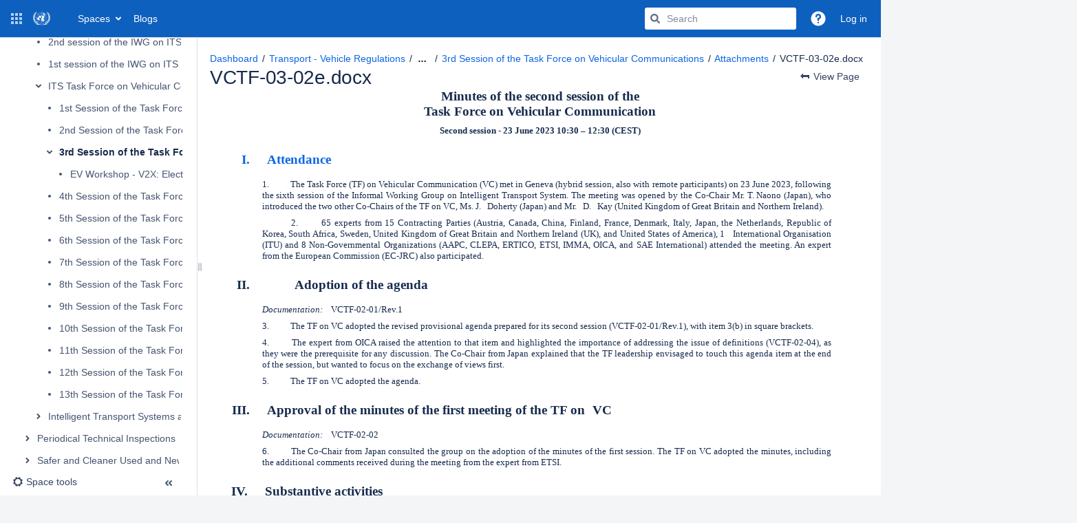

--- FILE ---
content_type: text/html;charset=UTF-8
request_url: https://wiki.unece.org/pages/worddav/preview.action?fileName=VCTF-03-02e.docx&pageId=208536848
body_size: 12743
content:
    

<!DOCTYPE html>
<html lang="en-GB"   data-theme="dark:dark light:light" data-color-mode-auto  >
<head>
            
        

                            <title>VCTF-03-02e.docx - Transport - Vehicle Regulations - UNECE Wiki</title>
    
        

                        
    
                        
    

                
    
    <meta http-equiv="X-UA-Compatible" content="IE=EDGE,chrome=IE7">
<meta charset="UTF-8">
<meta id="confluence-context-path" name="confluence-context-path" content="">
<meta id="confluence-base-url" name="confluence-base-url" content="https://wiki.unece.org">

    <meta id="atlassian-token" name="atlassian-token" content="c1419edf6f88caa3d78db98371418ce2a8b02e12">


<meta id="confluence-space-key" name="confluence-space-key" content="trans">
<script type="text/javascript">
        var contextPath = '';
</script>

    

    <meta name="robots" content="noindex,nofollow">
    <meta name="robots" content="noarchive">
    <meta name="confluence-request-time" content="1769327795680">
        
    
        
            <meta name="ajs-use-keyboard-shortcuts" content="true">
            <meta name="ajs-is-confluence-admin" content="false">
            <meta name="ajs-connection-timeout" content="10000">
            <script type="text/x-template" title="gliffy-webpanel-footer">
        <div class="gliffy-webpanel-footer"><span>This Confluence installation runs a Free Gliffy License - Evaluate the <a href="http://www.gliffy.com/products/confluence-plugin/">Gliffy Confluence Plugin</a> for your Wiki!</span></div>
</script>


            <style>.ia-fixed-sidebar, .ia-splitter-left {width: 285px;}.theme-default .ia-splitter #main {margin-left: 285px;}.ia-fixed-sidebar {visibility: hidden;}</style>
            <meta name="ajs-discovered-plugin-features" content="$discoveredList">
            <meta name="ajs-keyboardshortcut-hash" content="b677b59564d7b401adda968e35e318ea794a172c11eee57b08be28b03c756582">
            <meta id="team-calendars-has-jira-link" content="true">
            <meta name="ajs-team-calendars-display-time-format" content="displayTimeFormat24">
            <meta id="team-calendars-display-week-number" content="false">
            <meta id="team-calendars-user-timezone" content="Europe/Zurich">
            <script type="text/x-template" id="team-calendars-messages" title="team-calendars-messages"><fieldset class="i18n hidden"><input type="hidden" name="calendar3.month.long.july" value="July"><input type="hidden" name="calendar3.day.short.wednesday" value="Wed"><input type="hidden" name="calendar3.day.short.thursday" value="Thu"><input type="hidden" name="calendar3.month.short.march" value="Mar"><input type="hidden" name="calendar3.month.long.april" value="April"><input type="hidden" name="calendar3.month.long.october" value="October"><input type="hidden" name="calendar3.month.long.august" value="August"><input type="hidden" name="calendar3.month.short.july" value="Jul"><input type="hidden" name="calendar3.month.short.may" value="May"><input type="hidden" name="calendar3.month.short.november" value="Nov"><input type="hidden" name="calendar3.day.long.friday" value="Friday"><input type="hidden" name="calendar3.day.long.sunday" value="Sunday"><input type="hidden" name="calendar3.day.long.saturday" value="Saturday"><input type="hidden" name="calendar3.month.short.april" value="Apr"><input type="hidden" name="calendar3.day.long.wednesday" value="Wednesday"><input type="hidden" name="calendar3.month.long.december" value="December"><input type="hidden" name="calendar3.month.short.october" value="Oct"><input type="hidden" name="calendar3.day.long.monday" value="Monday"><input type="hidden" name="calendar3.month.short.june" value="Jun"><input type="hidden" name="calendar3.day.short.monday" value="Mon"><input type="hidden" name="calendar3.day.short.tuesday" value="Tue"><input type="hidden" name="calendar3.day.short.saturday" value="Sat"><input type="hidden" name="calendar3.month.long.march" value="March"><input type="hidden" name="calendar3.month.long.june" value="June"><input type="hidden" name="calendar3.month.short.february" value="Feb"><input type="hidden" name="calendar3.month.short.august" value="Aug"><input type="hidden" name="calendar3.month.short.december" value="Dec"><input type="hidden" name="calendar3.day.short.sunday" value="Sun"><input type="hidden" name="calendar3.month.long.february" value="February"><input type="hidden" name="calendar3.day.long.tuesday" value="Tuesday"><input type="hidden" name="calendar3.month.long.may" value="May"><input type="hidden" name="calendar3.month.long.september" value="September"><input type="hidden" name="calendar3.month.long.november" value="November"><input type="hidden" name="calendar3.month.short.january" value="Jan"><input type="hidden" name="calendar3.month.short.september" value="Sept"><input type="hidden" name="calendar3.day.long.thursday" value="Thursday"><input type="hidden" name="calendar3.month.long.january" value="January"><input type="hidden" name="calendar3.day.short.friday" value="Fri"></fieldset></script>
            <meta name="ajs-emojis-allow-current-user-upload-emojis" content="true">
<meta name="ajs-emojis-max-upload-file-size" content="1">

            <meta name="ajs-k15t-cxp-word-native-export-available" content="false">
            
    
    
            <meta name="ajs-page-title" content="3rd Session of the Task Force on Vehicular Communications">
            <meta name="ajs-latest-published-page-title" content="3rd Session of the Task Force on Vehicular Communications">
            <meta name="ajs-space-name" content="Transport - Vehicle Regulations">
            <meta name="ajs-page-id" content="208536848">
            <meta name="ajs-latest-page-id" content="208536848">
            <meta name="ajs-content-type" content="page">
            <meta name="ajs-parent-page-title" content="ITS Task Force on Vehicular Communications">
            <meta name="ajs-parent-page-id" content="198673032">
            <meta name="ajs-space-key" content="trans">
            <meta name="ajs-quicksearch-request-timeout" content="5000">
            <meta name="ajs-max-number-editors" content="12">
            <meta name="ajs-macro-placeholder-timeout" content="5000">
            <meta name="ajs-from-page-title" content="">
            <meta name="ajs-can-remove-page" content="false">
            <meta name="ajs-can-remove-page-hierarchy" content="false">
            <meta name="ajs-context-path" content="">
            <meta name="ajs-base-url" content="https://wiki.unece.org">
            <meta name="ajs-version-number" content="9.5.4">
            <meta name="ajs-build-number" content="9204">
            <meta name="ajs-remote-user" content="">
            <meta name="ajs-remote-user-key" content="">
            <meta name="ajs-remote-user-has-licensed-access" content="false">
            <meta name="ajs-remote-user-has-browse-users-permission" content="false">
            <meta name="ajs-current-user-fullname" content="">
            <meta name="ajs-current-user-avatar-uri-reference" content="/images/icons/profilepics/anonymous.svg">
            <meta name="ajs-static-resource-url-prefix" content="">
            <meta name="ajs-global-settings-attachment-max-size" content="524288000">
            <meta name="ajs-global-settings-quick-search-enabled" content="true">
            <meta name="ajs-user-locale" content="en_GB">
            <meta name="ajs-user-timezone-offset" content="3600000">
            <meta name="ajs-enabled-dark-features" content="site-wide.synchrony.disable,site-wide.shared-drafts.disable,confluence.view.edit.transition,confluence.attachments.bulk.delete,confluence-inline-comments-resolved,http.session.registrar,theme.switcher,scope.manage.subscriptions,atlassian.cdn.static.assets,confluence.efi.onboarding.rich.space.content,file-annotations,crowd.sync.nested.groups.group.membership.changes.batching.enabled,atlassian.webresource.performance.tracking.disable,confluence.page.readtime,atlassian.authentication.sso.fallback.to.cached.user.when.operation.failed,lucene.caching.filter,confluence.convert.page.to.blog,confluence.table.resizable,notification.batch,confluence-inline-comments-rich-editor,confluence.copy-heading-link,site-wide.synchrony.opt-in,atlassian.webresource.twophase.js.i18n.disabled,confluence.edit.wordcount,gatekeeper-ui-v2,confluence.search.improvements.ranking,crowd.event.transformer.directory.manager.cache,mobile.supported.version,crowd.sync.delete.user.memberships.batching.enabled,confluence.dark.theme.text.colors,quick-reload-inline-comments-flags,cql.search.screen,clc.quick.create,nps.survey.inline.dialog,confluence.efi.onboarding.new.templates,pdf-preview,com.atlassian.analytics.essential.supported,confluence.retention.rules.trash.fast.removal,previews.sharing,previews.versions,collaborative-audit-log,confluence.reindex.improvements,previews.conversion-service,atlassian.servlet.filter.default.to.licensed.access.enabled,read.only.mode,graphql,benefits.modal,previews.trigger-all-file-types,AsyncReplicationCache,attachment.extracted.text.extractor,confluence.readable.url,previews.sharing.pushstate,tc.tacca.dacca,confluence.reindex.audit,atlassian.rest.default.to.licensed.access.enabled,confluence.retention.rules.version.fast.removal,confluence.denormalisedpermissions,file-annotations.likes,v2.content.name.searcher,confluence.reindex.spaces,confluence.fast-xml-backup-restore,embedded.crowd.directory.azuread.enabled,pulp,confluence-inline-comments,confluence-inline-comments-dangling-comment,confluence.fast-space-deletion,confluence.retention.rules">
            <meta name="ajs-atl-token" content="c1419edf6f88caa3d78db98371418ce2a8b02e12">
            <meta name="ajs-user-date-pattern" content="dd MMM yyyy">
            <meta name="ajs-access-mode" content="READ_WRITE">
            <meta name="ajs-render-mode" content="READ_WRITE">
            <meta name="ajs-same-site-cookie-default-policy" content="Lax">
            <meta name="ajs-date.format" content="dd MMM, yyyy">
    
    <link rel="shortcut icon" href="/s/o9y0e9/9204/1jtwilc/40/_/favicon.ico">
    <link rel="icon" type="image/x-icon" href="/s/o9y0e9/9204/1jtwilc/40/_/favicon.ico">

<link rel="search" type="application/opensearchdescription+xml" href="/opensearch/osd.action" title="UNECE Wiki"/>

    <script>
window.WRM=window.WRM||{};window.WRM._unparsedData=window.WRM._unparsedData||{};window.WRM._unparsedErrors=window.WRM._unparsedErrors||{};
WRM._unparsedData["de.scandio.confluence.plugins.hideelements-macro:hideelements-resources-main.hideelements-resources-main-data"]="{\u0022globalSettings\u0022:{\u0022elements\u0022:{\u0022header\u0022:{},\u0022sidebar\u0022:{},\u0022comments\u0022:{},\u0022breadcrumb\u0022:{},\u0022title\u0022:{},\u0022metas\u0022:{},\u0022likes\u0022:{},\u0022labels\u0022:{},\u0022confluencelogo\u0022:{},\u0022spaces\u0022:{},\u0022people\u0022:{},\u0022create\u0022:{},\u0022search\u0022:{},\u0022help\u0022:{},\u0022admin\u0022:{},\u0022notifications\u0022:{},\u0022profile\u0022:{},\u0022edit\u0022:{},\u0022viewinlinecomments\u0022:{},\u0022favorite\u0022:{},\u0022watch\u0022:{},\u0022share\u0022:{},\u0022tools\u0022:{},\u0022attachments\u0022:{},\u0022pagehistory\u0022:{},\u0022inlinecomment\u0022:{},\u0022jiraissue\u0022:{}}},\u0022spaceSettings\u0022:{\u0022HLMCHLM\u0022:{\u0022elements\u0022:{\u0022header\u0022:{\u0022locked\u0022:false},\u0022sidebar\u0022:{\u0022locked\u0022:true},\u0022comments\u0022:{\u0022locked\u0022:false},\u0022breadcrumb\u0022:{\u0022locked\u0022:false},\u0022title\u0022:{\u0022locked\u0022:false},\u0022metas\u0022:{\u0022locked\u0022:false},\u0022likes\u0022:{\u0022locked\u0022:false},\u0022labels\u0022:{\u0022locked\u0022:false},\u0022confluencelogo\u0022:{\u0022hidden\u0022:true,\u0022locked\u0022:true},\u0022spaces\u0022:{\u0022locked\u0022:false},\u0022people\u0022:{\u0022locked\u0022:false},\u0022create\u0022:{\u0022locked\u0022:false},\u0022search\u0022:{\u0022locked\u0022:false},\u0022help\u0022:{\u0022locked\u0022:false},\u0022admin\u0022:{\u0022locked\u0022:false},\u0022notifications\u0022:{\u0022locked\u0022:false},\u0022profile\u0022:{\u0022locked\u0022:false},\u0022edit\u0022:{\u0022locked\u0022:false},\u0022favorite\u0022:{\u0022locked\u0022:false},\u0022watch\u0022:{\u0022locked\u0022:false},\u0022share\u0022:{\u0022locked\u0022:false},\u0022tools\u0022:{\u0022locked\u0022:false},\u0022inlinecomment\u0022:{\u0022locked\u0022:false},\u0022jiraissue\u0022:{\u0022locked\u0022:false}},\u0022cssSelector\u0022:\u0022\u0022,\u0022cssSelectorLocked\u0022:false},\u0022ETIN\u0022:{\u0022elements\u0022:{\u0022header\u0022:{\u0022hidden\u0022:true,\u0022locked\u0022:true},\u0022sidebar\u0022:{\u0022hidden\u0022:true,\u0022locked\u0022:true},\u0022comments\u0022:{\u0022hidden\u0022:true,\u0022locked\u0022:false},\u0022breadcrumb\u0022:{\u0022hidden\u0022:true,\u0022locked\u0022:false},\u0022title\u0022:{\u0022hidden\u0022:true,\u0022locked\u0022:false},\u0022metas\u0022:{\u0022hidden\u0022:true,\u0022locked\u0022:false},\u0022likes\u0022:{\u0022hidden\u0022:true,\u0022locked\u0022:false},\u0022labels\u0022:{\u0022hidden\u0022:true,\u0022locked\u0022:false},\u0022confluencelogo\u0022:{\u0022hidden\u0022:false,\u0022locked\u0022:false},\u0022spaces\u0022:{\u0022hidden\u0022:true,\u0022locked\u0022:false},\u0022people\u0022:{\u0022hidden\u0022:true,\u0022locked\u0022:false},\u0022create\u0022:{\u0022hidden\u0022:true,\u0022locked\u0022:false},\u0022search\u0022:{\u0022hidden\u0022:false,\u0022locked\u0022:true},\u0022help\u0022:{\u0022hidden\u0022:false,\u0022locked\u0022:true},\u0022admin\u0022:{\u0022hidden\u0022:false,\u0022locked\u0022:true},\u0022notifications\u0022:{\u0022hidden\u0022:false,\u0022locked\u0022:true},\u0022profile\u0022:{\u0022hidden\u0022:false,\u0022locked\u0022:true},\u0022edit\u0022:{\u0022locked\u0022:false},\u0022favorite\u0022:{\u0022locked\u0022:false},\u0022watch\u0022:{\u0022locked\u0022:false},\u0022share\u0022:{\u0022locked\u0022:false},\u0022tools\u0022:{\u0022locked\u0022:false},\u0022attachments\u0022:{\u0022locked\u0022:false},\u0022pagehistory\u0022:{\u0022locked\u0022:false},\u0022inlinecomment\u0022:{\u0022locked\u0022:false},\u0022jiraissue\u0022:{\u0022locked\u0022:false}},\u0022cssSelector\u0022:\u0022blog\u0022,\u0022cssSelectorLocked\u0022:false},\u0022NatPolWP24\u0022:{\u0022elements\u0022:{\u0022header\u0022:{\u0022locked\u0022:false},\u0022sidebar\u0022:{\u0022locked\u0022:false},\u0022comments\u0022:{\u0022locked\u0022:false},\u0022breadcrumb\u0022:{\u0022locked\u0022:false},\u0022title\u0022:{\u0022locked\u0022:false},\u0022metas\u0022:{\u0022locked\u0022:false},\u0022likes\u0022:{\u0022locked\u0022:false},\u0022labels\u0022:{\u0022locked\u0022:false},\u0022confluencelogo\u0022:{\u0022locked\u0022:false},\u0022spaces\u0022:{\u0022locked\u0022:false},\u0022people\u0022:{\u0022hidden\u0022:true,\u0022locked\u0022:true},\u0022create\u0022:{\u0022hidden\u0022:false,\u0022locked\u0022:true},\u0022search\u0022:{\u0022locked\u0022:false},\u0022help\u0022:{\u0022locked\u0022:false},\u0022admin\u0022:{\u0022locked\u0022:false},\u0022notifications\u0022:{\u0022locked\u0022:false},\u0022profile\u0022:{\u0022locked\u0022:false},\u0022edit\u0022:{\u0022locked\u0022:false},\u0022favorite\u0022:{\u0022locked\u0022:false},\u0022watch\u0022:{\u0022locked\u0022:false},\u0022share\u0022:{\u0022locked\u0022:false},\u0022tools\u0022:{\u0022locked\u0022:false},\u0022attachments\u0022:{\u0022locked\u0022:false},\u0022pagehistory\u0022:{\u0022locked\u0022:false},\u0022inlinecomment\u0022:{\u0022hidden\u0022:true,\u0022locked\u0022:true},\u0022jiraissue\u0022:{\u0022hidden\u0022:true,\u0022locked\u0022:true}},\u0022cssSelector\u0022:\u0022\u0022,\u0022cssSelectorLocked\u0022:false}},\u0022allElementKeys\u0022:[\u0022header\u0022,\u0022sidebar\u0022,\u0022comments\u0022,\u0022breadcrumb\u0022,\u0022title\u0022,\u0022metas\u0022,\u0022likes\u0022,\u0022labels\u0022,\u0022confluencelogo\u0022,\u0022spaces\u0022,\u0022people\u0022,\u0022create\u0022,\u0022search\u0022,\u0022help\u0022,\u0022admin\u0022,\u0022notifications\u0022,\u0022profile\u0022,\u0022edit\u0022,\u0022viewinlinecomments\u0022,\u0022favorite\u0022,\u0022watch\u0022,\u0022share\u0022,\u0022tools\u0022,\u0022attachments\u0022,\u0022pagehistory\u0022,\u0022inlinecomment\u0022,\u0022jiraissue\u0022],\u0022warnings\u0022:[],\u0022globalConfig\u0022:{\u0022spaceToolsItemEnabled\u0022:false,\u0022allowUrlOverrides\u0022:false}}";
WRM._unparsedData["com.atlassian.confluence.plugins.confluence-license-banner:confluence-license-banner-resources.license-details"]="{\u0022daysBeforeLicenseExpiry\u0022:0,\u0022daysBeforeMaintenanceExpiry\u0022:0,\u0022showLicenseExpiryBanner\u0022:false,\u0022showMaintenanceExpiryBanner\u0022:false,\u0022renewUrl\u0022:null,\u0022salesUrl\u0022:null}";
WRM._unparsedData["com.atlassian.applinks.applinks-plugin:applinks-common-exported.applinks-types"]="{\u0022crowd\u0022:\u0022Crowd\u0022,\u0022confluence\u0022:\u0022Confluence\u0022,\u0022fecru\u0022:\u0022FishEye / Crucible\u0022,\u0022stash\u0022:\u0022Stash\u0022,\u0022jira\u0022:\u0022Jira\u0022,\u0022refapp\u0022:\u0022Reference Application\u0022,\u0022bamboo\u0022:\u0022Bamboo\u0022,\u0022cloud.services\u0022:\u0022Atlassian Cloud Services\u0022,\u0022generic\u0022:\u0022Generic Application\u0022}";
WRM._unparsedData["com.atlassian.confluence.plugins.confluence-feature-discovery-plugin:confluence-feature-discovery-plugin-resources.test-mode"]="false";
WRM._unparsedData["com.atlassian.applinks.applinks-plugin:applinks-common-exported.entity-types"]="{\u0022singular\u0022:{\u0022refapp.charlie\u0022:\u0022Charlie\u0022,\u0022fecru.project\u0022:\u0022Crucible Project\u0022,\u0022fecru.repository\u0022:\u0022FishEye Repository\u0022,\u0022stash.project\u0022:\u0022Stash Project\u0022,\u0022generic.entity\u0022:\u0022Generic Project\u0022,\u0022confluence.space\u0022:\u0022Confluence Space\u0022,\u0022bamboo.project\u0022:\u0022Bamboo Project\u0022,\u0022jira.project\u0022:\u0022Jira Project\u0022},\u0022plural\u0022:{\u0022refapp.charlie\u0022:\u0022Charlies\u0022,\u0022fecru.project\u0022:\u0022Crucible Projects\u0022,\u0022fecru.repository\u0022:\u0022FishEye Repositories\u0022,\u0022stash.project\u0022:\u0022Stash Projects\u0022,\u0022generic.entity\u0022:\u0022Generic Projects\u0022,\u0022confluence.space\u0022:\u0022Confluence Spaces\u0022,\u0022bamboo.project\u0022:\u0022Bamboo Projects\u0022,\u0022jira.project\u0022:\u0022Jira Projects\u0022}}";
WRM._unparsedData["com.atlassian.analytics.analytics-client:programmatic-analytics-init.programmatic-analytics-data-provider"]="false";
WRM._unparsedData["com.atlassian.plugins.atlassian-plugins-webresource-plugin:context-path.context-path"]="\u0022\u0022";
WRM._unparsedData["com.arsenale.plugins.lockpoint:lockpoint-pageblog-resources.statusRefreshConfigurationProperties"]="{}";
WRM._unparsedData["com.atlassian.analytics.analytics-client:policy-update-init.policy-update-data-provider"]="false";
WRM._unparsedData["com.atlassian.applinks.applinks-plugin:applinks-common-exported.authentication-types"]="{\u0022com.atlassian.applinks.api.auth.types.BasicAuthenticationProvider\u0022:\u0022Basic Access\u0022,\u0022com.atlassian.applinks.api.auth.types.TrustedAppsAuthenticationProvider\u0022:\u0022Trusted Applications\u0022,\u0022com.atlassian.applinks.api.auth.types.CorsAuthenticationProvider\u0022:\u0022CORS\u0022,\u0022com.atlassian.applinks.api.auth.types.OAuthAuthenticationProvider\u0022:\u0022OAuth\u0022,\u0022com.atlassian.applinks.api.auth.types.TwoLeggedOAuthAuthenticationProvider\u0022:\u0022OAuth\u0022,\u0022com.atlassian.applinks.api.auth.types.TwoLeggedOAuthWithImpersonationAuthenticationProvider\u0022:\u0022OAuth\u0022,\u0022com.atlassian.applinks.api.auth.types.ThreeLeggedOAuth2AuthenticationProvider\u0022:\u0022OAuth 2.0\u0022,\u0022com.atlassian.applinks.api.auth.types.TwoLeggedOAuth2AuthenticationProvider\u0022:\u0022OAuth 2.0\u0022}";
WRM._unparsedData["com.atlassian.confluence.plugins.confluence-search-ui-plugin:confluence-search-ui-plugin-resources.i18n-data"]="{\u0022search.ui.recent.link.text\u0022:\u0022View more recently visited\u0022,\u0022search.ui.search.results.empty\u0022:\u0022We couldn\u0027\u0027t find anything matching \u005C\u0022{0}\u005C\u0022.\u0022,\u0022search.ui.filter.clear.selected\u0022:\u0022Clear selected items\u0022,\u0022search.ui.content.name.search.items.panel.load.all.top.items.button.text\u0022:\u0022Show more app results...\u0022,\u0022search.ui.filter.contributor.button.text\u0022:\u0022Contributor\u0022,\u0022search.ui.filter.space.current.label\u0022:\u0022CURRENT\u0022,\u0022search.ui.clear.input.button.text\u0022:\u0022Clear text\u0022,\u0022search.ui.search.results.clear.button\u0022:\u0022clear your filters.\u0022,\u0022help.search.ui.link.title\u0022:\u0022Search tips\u0022,\u0022search.ui.container.close.text\u0022:\u0022Close\u0022,\u0022search.ui.filter.date.month.text\u0022:\u0022The past month\u0022,\u0022search.ui.infinite.scroll.button.text\u0022:\u0022More results\u0022,\u0022search.ui.filter.date.button.text\u0022:\u0022Date\u0022,\u0022search.ui.filter.date.week.text\u0022:\u0022The past week\u0022,\u0022search.ui.result.subtitle.calendar\u0022:\u0022Team calendar\u0022,\u0022search.ui.filter.date.heading\u0022:\u0022Last modified within\u0022,\u0022search.ui.filter.space.input.label\u0022:\u0022Find spaces...\u0022,\u0022search.ui.generic.error\u0022:\u0022Something went wrong. Refresh the page, or contact your admin if this keeps happening.\u0022,\u0022search.ui.recent.spaces\u0022:\u0022Recent Spaces\u0022,\u0022search.ui.result.subtitle.space\u0022:\u0022Space\u0022,\u0022search.ui.filter.space.category.input.label\u0022:\u0022Find space categories...\u0022,\u0022search.ui.filter.space.archive.label\u0022:\u0022Search archived spaces\u0022,\u0022search.ui.filter.label\u0022:\u0022filter\u0022,\u0022search.ui.filter.date.all.text\u0022:\u0022Any time\u0022,\u0022search.ui.filter.date.hour.text\u0022:\u0022The past day\u0022,\u0022search.ui.filters.heading\u0022:\u0022Filter by\u0022,\u0022search.ui.filter.label.input.label\u0022:\u0022Find labels...\u0022,\u0022search.ui.recent.items.anonymous\u0022:\u0022Start exploring. Your search results will appear here.\u0022,\u0022search.ui.input.label\u0022:\u0022Search\u0022,\u0022search.ui.input.aria.label\u0022:\u0022Search query\u0022,\u0022search.ui.search.result\u0022:\u0022{0,choice,1#{0} search result|1\u003c{0} search results}\u0022,\u0022search.ui.filter.label.button.text\u0022:\u0022Label\u0022,\u0022search.ui.container.clear.ariaLabel\u0022:\u0022Clear\u0022,\u0022search.ui.input.alert\u0022:\u0022Hit enter to search\u0022,\u0022search.ui.filter.no.result.text\u0022:\u0022We can\u0027\u0027t find anything matching your search\u0022,\u0022search.ui.result.subtitle.user\u0022:\u0022User profile\u0022,\u0022search.ui.filter.contributor.input.label\u0022:\u0022Find people...\u0022,\u0022search.ui.filter.content.type.button.text\u0022:\u0022Type\u0022,\u0022search.ui.filter.date.year.text\u0022:\u0022The past year\u0022,\u0022search.ui.advanced.search.link.text\u0022:\u0022Advanced search\u0022,\u0022search.ui.filter.space.button.text\u0022:\u0022Space\u0022,\u0022search.ui.search.results.clear.line2\u0022:\u0022Try a different search term or\u0022,\u0022search.ui.filter.space.category.button.text\u0022:\u0022Space category\u0022,\u0022search.ui.search.results.clear.line1\u0022:\u0022We couldn\u0027\u0027t find anything matching your search.\u0022,\u0022search.ui.content.name.search.items.panel.load.all.top.items.admin.button.text\u0022:\u0022Show more settings and app results...\u0022,\u0022search.ui.recent.pages\u0022:\u0022Recently visited\u0022,\u0022search.ui.search.result.anonymous\u0022:\u0022{0,choice,1#{0} search result|1\u003c{0} search results}. Have an account? {1}Log in{2} to expand your search.\u0022,\u0022search.ui.recent.items.empty\u0022:\u0022Start exploring. Pages and spaces you\u0027\u0027ve visited recently will appear here.\u0022,\u0022search.ui.filter.space.init.heading\u0022:\u0022recent spaces\u0022}";
WRM._unparsedData["com.atlassian.confluence.plugins.synchrony-interop:synchrony-status-banner-loader.synchrony-status"]="false";
WRM._unparsedData["com.atlassian.applinks.applinks-plugin:applinks-common-exported.applinks-help-paths"]="{\u0022entries\u0022:{\u0022applinks.docs.root\u0022:\u0022https://confluence.atlassian.com/display/APPLINKS-103/\u0022,\u0022applinks.docs.diagnostics.troubleshoot.sslunmatched\u0022:\u0022SSL+and+application+link+troubleshooting+guide\u0022,\u0022applinks.docs.diagnostics.troubleshoot.oauthsignatureinvalid\u0022:\u0022OAuth+troubleshooting+guide\u0022,\u0022applinks.docs.diagnostics.troubleshoot.oauthtimestamprefused\u0022:\u0022OAuth+troubleshooting+guide\u0022,\u0022applinks.docs.delete.entity.link\u0022:\u0022Create+links+between+projects\u0022,\u0022applinks.docs.adding.application.link\u0022:\u0022Link+Atlassian+applications+to+work+together\u0022,\u0022applinks.docs.administration.guide\u0022:\u0022Application+Links+Documentation\u0022,\u0022applinks.docs.oauth.security\u0022:\u0022OAuth+security+for+application+links\u0022,\u0022applinks.docs.troubleshoot.application.links\u0022:\u0022Troubleshoot+application+links\u0022,\u0022applinks.docs.diagnostics.troubleshoot.unknownerror\u0022:\u0022Network+and+connectivity+troubleshooting+guide\u0022,\u0022applinks.docs.configuring.auth.trusted.apps\u0022:\u0022Configuring+Trusted+Applications+authentication+for+an+application+link\u0022,\u0022applinks.docs.diagnostics.troubleshoot.authlevelunsupported\u0022:\u0022OAuth+troubleshooting+guide\u0022,\u0022applinks.docs.diagnostics.troubleshoot.ssluntrusted\u0022:\u0022SSL+and+application+link+troubleshooting+guide\u0022,\u0022applinks.docs.diagnostics.troubleshoot.unknownhost\u0022:\u0022Network+and+connectivity+troubleshooting+guide\u0022,\u0022applinks.docs.delete.application.link\u0022:\u0022Link+Atlassian+applications+to+work+together\u0022,\u0022applinks.docs.adding.project.link\u0022:\u0022Configuring+Project+links+across+Applications\u0022,\u0022applinks.docs.link.applications\u0022:\u0022Link+Atlassian+applications+to+work+together\u0022,\u0022applinks.docs.diagnostics.troubleshoot.oauthproblem\u0022:\u0022OAuth+troubleshooting+guide\u0022,\u0022applinks.docs.diagnostics.troubleshoot.migration\u0022:\u0022Update+application+links+to+use+OAuth\u0022,\u0022applinks.docs.relocate.application.link\u0022:\u0022Link+Atlassian+applications+to+work+together\u0022,\u0022applinks.docs.administering.entity.links\u0022:\u0022Create+links+between+projects\u0022,\u0022applinks.docs.upgrade.application.link\u0022:\u0022OAuth+security+for+application+links\u0022,\u0022applinks.docs.diagnostics.troubleshoot.connectionrefused\u0022:\u0022Network+and+connectivity+troubleshooting+guide\u0022,\u0022applinks.docs.configuring.auth.oauth\u0022:\u0022OAuth+security+for+application+links\u0022,\u0022applinks.docs.insufficient.remote.permission\u0022:\u0022OAuth+security+for+application+links\u0022,\u0022applinks.docs.configuring.application.link.auth\u0022:\u0022OAuth+security+for+application+links\u0022,\u0022applinks.docs.diagnostics\u0022:\u0022Application+links+diagnostics\u0022,\u0022applinks.docs.configured.authentication.types\u0022:\u0022OAuth+security+for+application+links\u0022,\u0022applinks.docs.adding.entity.link\u0022:\u0022Create+links+between+projects\u0022,\u0022applinks.docs.diagnostics.troubleshoot.unexpectedresponse\u0022:\u0022Network+and+connectivity+troubleshooting+guide\u0022,\u0022applinks.docs.configuring.auth.basic\u0022:\u0022Configuring+Basic+HTTP+Authentication+for+an+Application+Link\u0022,\u0022applinks.docs.diagnostics.troubleshoot.authlevelmismatch\u0022:\u0022OAuth+troubleshooting+guide\u0022}}";
if(window.WRM._dataArrived)window.WRM._dataArrived();</script>
<link rel="stylesheet" href="/s/d41d8cd98f00b204e9800998ecf8427e-CDN/o9y0e9/9204/1jtwilc/9cfed8da24741968d9d23d1f06d13ac9/_/download/contextbatch/css/_super/batch.css" data-wrm-key="_super" data-wrm-batch-type="context" media="all">
<link rel="stylesheet" href="/s/d41d8cd98f00b204e9800998ecf8427e-CDN/o9y0e9/9204/1jtwilc/58a9710883304bb068c968e9ef1108a5/_/download/contextbatch/css/atl.confluence.plugins.pagetree-desktop,main,page,viewattachments,atl.general,-_super/batch.css?analytics-enabled=false&amp;cefp_collab_enabled=false&amp;cefp_ed_perm=false&amp;cefp_is_admin=false&amp;gatekeeper-ui-v2=true" data-wrm-key="atl.confluence.plugins.pagetree-desktop,main,page,viewattachments,atl.general,-_super" data-wrm-batch-type="context" media="all">
<link rel="stylesheet" href="/s/d41d8cd98f00b204e9800998ecf8427e-CDN/o9y0e9/9204/1jtwilc/58a9710883304bb068c968e9ef1108a5/_/download/contextbatch/css/atl.confluence.plugins.pagetree-desktop,main,page,viewattachments,atl.general,-_super/batch.css?analytics-enabled=false&amp;cefp_collab_enabled=false&amp;cefp_ed_perm=false&amp;cefp_is_admin=false&amp;gatekeeper-ui-v2=true&amp;media=print" media="print" data-wrm-key="atl.confluence.plugins.pagetree-desktop,main,page,viewattachments,atl.general,-_super" data-wrm-batch-type="context">
<link rel="stylesheet" href="/s/d41d8cd98f00b204e9800998ecf8427e-CDN/o9y0e9/9204/1jtwilc/19.5.57/_/download/batch/com.atlassian.confluence.extra.officeconnector:converter-macro-web-resources/com.atlassian.confluence.extra.officeconnector:converter-macro-web-resources.css" data-wrm-key="com.atlassian.confluence.extra.officeconnector:converter-macro-web-resources" data-wrm-batch-type="resource" media="all">
<link rel="stylesheet" href="/s/d41d8cd98f00b204e9800998ecf8427e-CDN/o9y0e9/9204/1jtwilc/9.12.9/_/download/batch/com.atlassian.auiplugin:split_aui.page.design-tokens-compatibility-themes/com.atlassian.auiplugin:split_aui.page.design-tokens-compatibility-themes.css" data-wrm-key="com.atlassian.auiplugin:split_aui.page.design-tokens-compatibility-themes" data-wrm-batch-type="resource" media="all">
<link rel="stylesheet" href="/s/d41d8cd98f00b204e9800998ecf8427e-CDN/o9y0e9/9204/1jtwilc/9.12.9/_/download/batch/com.atlassian.auiplugin:split_aui.splitchunk.vendors--370ef9fb90/com.atlassian.auiplugin:split_aui.splitchunk.vendors--370ef9fb90.css" data-wrm-key="com.atlassian.auiplugin:split_aui.splitchunk.vendors--370ef9fb90" data-wrm-batch-type="resource" media="all">
<link rel="stylesheet" href="/s/d41d8cd98f00b204e9800998ecf8427e-CDN/o9y0e9/9204/1jtwilc/19.5.48/_/download/batch/com.atlassian.confluence.plugins.confluence-space-ia:spacesidebar/com.atlassian.confluence.plugins.confluence-space-ia:spacesidebar.css" data-wrm-key="com.atlassian.confluence.plugins.confluence-space-ia:spacesidebar" data-wrm-batch-type="resource" media="all">
<link rel="stylesheet" href="/s/o9y0e9/9204/1jtwilc/40/_/styles/colors.css" media="all">
<link rel="stylesheet" href="/s/o9y0e9/9204/1jtwilc/40/_/styles/custom.css" media="all">
<script src="/s/1721657ea89aec912663b95bc623e36b-CDN/o9y0e9/9204/1jtwilc/9cfed8da24741968d9d23d1f06d13ac9/_/download/contextbatch/js/_super/batch.js?locale=en-GB" data-wrm-key="_super" data-wrm-batch-type="context" data-initially-rendered></script>
<script src="/s/1ff35416b7b823a6a974db58ed857c97-CDN/o9y0e9/9204/1jtwilc/58a9710883304bb068c968e9ef1108a5/_/download/contextbatch/js/atl.confluence.plugins.pagetree-desktop,main,page,viewattachments,atl.general,-_super/batch.js?analytics-enabled=false&amp;cefp_collab_enabled=false&amp;cefp_ed_perm=false&amp;cefp_is_admin=false&amp;gatekeeper-ui-v2=true&amp;locale=en-GB" data-wrm-key="atl.confluence.plugins.pagetree-desktop,main,page,viewattachments,atl.general,-_super" data-wrm-batch-type="context" data-initially-rendered></script>
<script src="/s/d41d8cd98f00b204e9800998ecf8427e-CDN/o9y0e9/9204/1jtwilc/172/_/download/resources/com.bilith.lref.confluence-gdrive:lref-resources/descriptor.js?batch=false" data-wrm-key="com.bilith.lref.confluence-gdrive:lref-resources" data-wrm-batch-type="resource" data-initially-rendered></script>
<script src="/s/d41d8cd98f00b204e9800998ecf8427e-CDN/o9y0e9/9204/1jtwilc/172/_/download/resources/com.bilith.lref.confluence-gdrive:lref-resources/lref-host.js?batch=false" data-wrm-key="com.bilith.lref.confluence-gdrive:lref-resources" data-wrm-batch-type="resource" data-initially-rendered></script>
<script src="/s/13d5ec1368e1d23386b47b016cd09f61-CDN/o9y0e9/9204/1jtwilc/9.12.9/_/download/batch/com.atlassian.auiplugin:split_aui.splitchunk.d3ca746d44/com.atlassian.auiplugin:split_aui.splitchunk.d3ca746d44.js?locale=en-GB" data-wrm-key="com.atlassian.auiplugin:split_aui.splitchunk.d3ca746d44" data-wrm-batch-type="resource" data-initially-rendered></script>
<script src="/s/13d5ec1368e1d23386b47b016cd09f61-CDN/o9y0e9/9204/1jtwilc/9.12.9/_/download/batch/com.atlassian.auiplugin:split_aui.component.nav/com.atlassian.auiplugin:split_aui.component.nav.js?locale=en-GB" data-wrm-key="com.atlassian.auiplugin:split_aui.component.nav" data-wrm-batch-type="resource" data-initially-rendered></script>
<script src="/s/add3b1884e500e18e2538e52e1a0e2d8-CDN/o9y0e9/9204/1jtwilc/19.5.57/_/download/batch/com.atlassian.confluence.extra.officeconnector:converter-macro-web-resources/com.atlassian.confluence.extra.officeconnector:converter-macro-web-resources.js?locale=en-GB" data-wrm-key="com.atlassian.confluence.extra.officeconnector:converter-macro-web-resources" data-wrm-batch-type="resource" data-initially-rendered></script>
<script src="/s/13d5ec1368e1d23386b47b016cd09f61-CDN/o9y0e9/9204/1jtwilc/9.12.9/_/download/batch/com.atlassian.auiplugin:split_aui.splitchunk.532dee4ffd/com.atlassian.auiplugin:split_aui.splitchunk.532dee4ffd.js?locale=en-GB" data-wrm-key="com.atlassian.auiplugin:split_aui.splitchunk.532dee4ffd" data-wrm-batch-type="resource" data-initially-rendered></script>
<script src="/s/13d5ec1368e1d23386b47b016cd09f61-CDN/o9y0e9/9204/1jtwilc/9.12.9/_/download/batch/com.atlassian.auiplugin:split_aui.splitchunk.0e8e0008dd/com.atlassian.auiplugin:split_aui.splitchunk.0e8e0008dd.js?locale=en-GB" data-wrm-key="com.atlassian.auiplugin:split_aui.splitchunk.0e8e0008dd" data-wrm-batch-type="resource" data-initially-rendered></script>
<script src="/s/13d5ec1368e1d23386b47b016cd09f61-CDN/o9y0e9/9204/1jtwilc/9.12.9/_/download/batch/com.atlassian.auiplugin:split_aui.page.design-tokens-base-themes/com.atlassian.auiplugin:split_aui.page.design-tokens-base-themes.js?locale=en-GB" data-wrm-key="com.atlassian.auiplugin:split_aui.page.design-tokens-base-themes" data-wrm-batch-type="resource" data-initially-rendered></script>
<script src="/s/13d5ec1368e1d23386b47b016cd09f61-CDN/o9y0e9/9204/1jtwilc/9.12.9/_/download/batch/com.atlassian.auiplugin:split_aui.page.design-tokens-compatibility-themes/com.atlassian.auiplugin:split_aui.page.design-tokens-compatibility-themes.js?locale=en-GB" data-wrm-key="com.atlassian.auiplugin:split_aui.page.design-tokens-compatibility-themes" data-wrm-batch-type="resource" data-initially-rendered></script>
<script src="/s/13d5ec1368e1d23386b47b016cd09f61-CDN/o9y0e9/9204/1jtwilc/9.12.9/_/download/batch/com.atlassian.auiplugin:split_aui.splitchunk.vendors--1d1867466a/com.atlassian.auiplugin:split_aui.splitchunk.vendors--1d1867466a.js?locale=en-GB" data-wrm-key="com.atlassian.auiplugin:split_aui.splitchunk.vendors--1d1867466a" data-wrm-batch-type="resource" data-initially-rendered></script>
<script src="/s/13d5ec1368e1d23386b47b016cd09f61-CDN/o9y0e9/9204/1jtwilc/9.12.9/_/download/batch/com.atlassian.auiplugin:split_aui.splitchunk.1d1867466a/com.atlassian.auiplugin:split_aui.splitchunk.1d1867466a.js?locale=en-GB" data-wrm-key="com.atlassian.auiplugin:split_aui.splitchunk.1d1867466a" data-wrm-batch-type="resource" data-initially-rendered></script>
<script src="/s/13d5ec1368e1d23386b47b016cd09f61-CDN/o9y0e9/9204/1jtwilc/9.12.9/_/download/batch/com.atlassian.auiplugin:split_aui.page.design-tokens-api/com.atlassian.auiplugin:split_aui.page.design-tokens-api.js?locale=en-GB" data-wrm-key="com.atlassian.auiplugin:split_aui.page.design-tokens-api" data-wrm-batch-type="resource" data-initially-rendered></script>
<script src="/s/13d5ec1368e1d23386b47b016cd09f61-CDN/o9y0e9/9204/1jtwilc/19.5.48/_/download/batch/com.atlassian.confluence.plugins.confluence-frontend:split_inline-dialog/com.atlassian.confluence.plugins.confluence-frontend:split_inline-dialog.js?locale=en-GB" data-wrm-key="com.atlassian.confluence.plugins.confluence-frontend:split_inline-dialog" data-wrm-batch-type="resource" data-initially-rendered></script>
<script src="/s/99914b932bd37a50b983c5e7c90ae93b-CDN/o9y0e9/9204/1jtwilc/19.5.48/_/download/batch/com.atlassian.confluence.plugins.confluence-space-ia:soy-resources/com.atlassian.confluence.plugins.confluence-space-ia:soy-resources.js?locale=en-GB" data-wrm-key="com.atlassian.confluence.plugins.confluence-space-ia:soy-resources" data-wrm-batch-type="resource" data-initially-rendered></script>
<script src="/s/13d5ec1368e1d23386b47b016cd09f61-CDN/o9y0e9/9204/1jtwilc/9.12.9/_/download/batch/com.atlassian.auiplugin:split_jquery.ui.sortable/com.atlassian.auiplugin:split_jquery.ui.sortable.js?locale=en-GB" data-wrm-key="com.atlassian.auiplugin:split_jquery.ui.sortable" data-wrm-batch-type="resource" data-initially-rendered></script>
<script src="/s/13d5ec1368e1d23386b47b016cd09f61-CDN/o9y0e9/9204/1jtwilc/19.5.48/_/download/batch/com.atlassian.confluence.plugins.confluence-space-ia:spacesidebar/com.atlassian.confluence.plugins.confluence-space-ia:spacesidebar.js?locale=en-GB" data-wrm-key="com.atlassian.confluence.plugins.confluence-space-ia:spacesidebar" data-wrm-batch-type="resource" data-initially-rendered></script>

    

        
    

 

    <script type="text/javascript">
AJS.toInit(function () {
        if (AJS.params.remoteUser == ''){
          AJS.$('#action-menu-link').hide();
          AJS.$('#comments-section').hide();
        }
  AJS.$('#notifyWatchers').attr('checked', false);
});
</script>

    
</head>

    
<body      id="com-atlassian-confluence" class="brikit-default-theme  aui-layout aui-theme-default">

        
            <div id='stp-licenseStatus-banner'></div>
    <div id="page">
<div id="full-height-container">
    <div id="header-precursor">
        <div class="cell">
            
                            </div>
    </div>
    
    





<style>
    html[data-color-mode="light"][data-theme~="light:light"],
    html[data-color-mode="dark"][data-theme~="dark:light"] {
        --confluence-custom-logo-content: url('/download/attachments/589826/atl.site.logo?version=1&amp;modificationDate=1375798078857&amp;api=v2');
    }
</style>

<header id="header" role="banner">
            <a class="aui-skip-link" href="https://wiki.unece.org/login.action?os_destination=%2Fpages%2Fworddav%2Fpreview.action%3FfileName%3DVCTF-03-02e.docx%26pageId%3D208536848" tabindex="1">Log in</a>
        <nav class="aui-header aui-dropdown2-trigger-group" aria-label="Site"><div class="aui-header-inner"><div class="aui-header-before"><button class=" aui-dropdown2-trigger app-switcher-trigger aui-dropdown2-trigger-arrowless" aria-controls="app-switcher" aria-haspopup="true" role="button" data-aui-trigger href="#app-switcher"><span class="aui-icon aui-icon-small aui-iconfont-appswitcher">Linked Applications</span></button><div id="app-switcher" class="aui-dropdown2 aui-style-default" role="menu" hidden data-is-user-admin="false" data-is-switcher="true"><div class="app-switcher-loading">Loading&hellip;</div></div></div><div class="aui-header-primary"><span id="logo" class="aui-header-logo aui-header-logo-custom"><a href="/" aria-label="Go to home page"><img src="/download/attachments/589826/atl.site.logo?version=1&amp;modificationDate=1375798078857&amp;api=v2" alt="UNECE Wiki" /></a></span><ul class="aui-nav">
                            <li>
            
    
         

<a  id="space-directory-link" href="/spacedirectory/view.action"  class=" aui-nav-imagelink"   title="Spaces">
            <span>Spaces</span>
    </a>
        </li>
                    <li>
            
    
         

<a  href="/blog"  class=" aui-nav-imagelink"  >
            <span>Blogs</span>
    </a>
        </li>
                                <li class="aui-buttons">
            </li>
</ul>
</div><div class="aui-header-secondary"><ul class="aui-nav">
                        <li>
        <div id="search-ui" class="aui-quicksearch dont-default-focus header-quicksearch"><button id="quick-search-query-button" aria-label="Search" aria-haspopup= "dialog" ></button><input id="quick-search-query" title="Search query" aria-label="Search query" placeholder="Search" type="text" aria-haspopup= "dialog" /><div id="quick-search-alert" role="alert">Hit enter to search</div><aui-spinner size="small"></aui-spinner></div>
    </li>
        <li>
            
        <a id="help-menu-link" role="button" class="aui-nav-link aui-dropdown2-trigger aui-dropdown2-trigger-arrowless" href="#" aria-haspopup="true" aria-owns="help-menu-link-content" title="Help">
        <span class="aui-icon aui-icon-small aui-iconfont-question-filled">Help</span>
    </a>
    <nav id="help-menu-link-content" class="aui-dropdown2 aui-style-default" >
                    <div class="aui-dropdown2-section">
                                    <strong role="heading" aria-level="2"></strong>
                                <ul role="menu"
                     role="menu"                    aria-label="Help"                    id="help-menu-link-pages"                    class="aui-list-truncate section-pages first">
                                            <li role="presentation">
        
             

<a role="menuitem"  id="confluence-help-link" href="https://docs.atlassian.com/confluence/docs-95/" class="    "      title="Visit the Confluence documentation home"  target="_blank"
>
        Online Help
</a>
</li>
                                            <li role="presentation">
    
                 

<a role="menuitem"  id="keyboard-shortcuts-link" href="#" class="    "      title="View available keyboard shortcuts" >
        Keyboard Shortcuts
</a>
</li>
                                            <li role="presentation">
    
             

<a role="menuitem"  id="feed-builder-link" href="/configurerssfeed.action" class="    "      title="Create your custom RSS feed." >
        Feed Builder
</a>
</li>
                                            <li role="presentation">
    
             

<a role="menuitem"  id="whats-new-menu-link" href="https://confluence.atlassian.com/display/DOC/Confluence+9.5+Release+Notes" class="    "   >
        What’s new
</a>
</li>
                                            <li role="presentation">
    
             

<a role="menuitem"  id="confluence-about-link" href="/aboutconfluencepage.action" class="    "      title="Get more information about Confluence" >
        About Confluence
</a>
</li>
                                    </ul>
            </div>
            </nav>
    
    </li>
        <li>
                
    
    </li>
        <li>
            
    </li>
        <li>
                                            <li>
        
             

<a role="menuitem"  id="login-link" href="/login.action?os_destination=%2Fpages%2Fworddav%2Fpreview.action%3FfileName%3DVCTF-03-02e.docx%26pageId%3D208536848" class="   user-item login-link "   >
        Log in
</a>
</li>
                        
    </li>
    </ul>
</div></div><!-- .aui-header-inner--><aui-header-end></aui-header-end></nav><!-- .aui-header -->
    <br class="clear">
</header>
    

    
    	<div class="ia-splitter">
    		<div class="ia-splitter-left">
    			<div class="ia-fixed-sidebar" role="complementary" aria-label=sidebar>
                                            
                            <div class="acs-side-bar ia-scrollable-section"><div class="acs-side-bar-space-info tipsy-enabled" data-configure-tooltip="Edit space details"><a class="space-information-link" href="/spaces/trans/pages/917755/Home+Vehicle+Regulations" title="Transport - Vehicle Regulations"><div class="avatar"><div class="space-logo" data-key="trans" data-name="Transport - Vehicle Regulations" data-entity-type="confluence.space"><div class="avatar-img-container"><div class="avatar-img-wrapper"><img class="avatar-img" src="/download/attachments/917754/trans?version=1&amp;modificationDate=1729007364040&amp;api=v2" alt=""></div></div></div></div><div class="space-information-container"><div class="name" title="Transport - Vehicle Regulations">Transport - Vehicle Regulations</div></div></a><button type="button" class="flyout-handle icon aui-icon aui-icon-small aui-iconfont-edit" title="Edit space details" >Edit space details</button></div><div class="acs-side-bar-content"><div class="acs-nav-wrapper"><div class="acs-nav" data-has-create-permission="false" data-quick-links-state="hide" data-page-tree-state="show" data-nav-type="page-tree"><div class="acs-nav-sections"></div></div></div><div class="ia-secondary-container tipsy-enabled" data-tree-type="page-tree"><div class="ia-secondary-header"><h2 class="ia-secondary-header-title page-tree"><button id="page-tree-button" class="aui-button icon aui-icon aui-iconfont-location sidebar-flyout-button" aria-labelledby="page-tree-label" aria-haspopup="dialog"></button><span id="page-tree-label" class="label">Page tree</span></h2></div><div class="ia-secondary-content"><div class="plugin_pagetree conf-macro output-inline" data-hasbody="false" data-macro-name="pagetree" data-host-id="a2da8036-6416-3699-bb7f-ebf7355788ff" data-macro-id="" data-content-id="208536848" data-content-version="2">

        
        
    <div class="plugin_pagetree_children_list plugin_pagetree_children_list_noleftspace">
        <div class="plugin_pagetree_children">
        </div>
    </div>

    <fieldset class="hidden">
        <input type="hidden" name="treeId" value=""/>
        <input type="hidden" name="treeRequestId" value="/plugins/pagetree/naturalchildren.action?decorator=none&amp;excerpt=false&amp;sort=position&amp;reverse=false&amp;disableLinks=false&amp;expandCurrent=true&amp;placement=sidebar"/>
        <input type="hidden" name="treePageId" value="208536848"/>

        <input type="hidden" name="noRoot" value="false"/>
        <input type="hidden" name="rootPageId" value="917755"/>

        <input type="hidden" name="rootPage" value=""/>
        <input type="hidden" name="startDepth" value="0"/>
        <input type="hidden" name="spaceKey" value="trans"/>

        <input type="hidden" name="i18n-pagetree.loading" value="Loading..."/>
        <input type="hidden" name="i18n-pagetree.error.permission" value="Unable to load page tree. It seems that you do not have permission to view the root page."/>
        <input type="hidden" name="i18n-pagetree.eeror.general" value="There was a problem retrieving the page tree. Please check the server log file for more information."/>
        <input type="hidden" name="loginUrl" value="/login.action?os_destination=%2Fpages%2Fworddav%2Fpreview.action%3FfileName%3DVCTF-03-02e.docx%26pageId%3D208536848&amp;permissionViolation=true"/>
        <input type="hidden" name="mobile" value="false"/>
        <input type="hidden" name="placement" value="sidebar"/>

                <fieldset class="hidden">
                                                <input type="hidden" name="ancestorId" value="198673032"/>
                                    <input type="hidden" name="ancestorId" value="92013014"/>
                                    <input type="hidden" name="ancestorId" value="2523340"/>
                                    <input type="hidden" name="ancestorId" value="917755"/>
                                    </fieldset>
    </fieldset>
</div></div></div></div><div class="hidden"><a href="/collector/pages.action?key=trans" id="space-pages-link"></a></div></div><div class="space-tools-section"><div id="space-tools-menu-additional-items" class="hidden"><div data-label="Browse pages" data-class="" data-href="/pages/reorderpages.action?key=trans">Browse pages</div></div><button id="space-tools-menu-trigger"  class=" aui-dropdown2-trigger aui-button aui-button-subtle tipsy-enabled aui-dropdown2-trigger-arrowless " aria-controls="space-tools-menu" aria-haspopup="true" role="button" data-aui-trigger><span class="aui-icon aui-icon-small aui-iconfont-configure">Configure</span><span class="aui-button-label">Space tools</span><span class="aui-icon "></span></button><div id="space-tools-menu" class="aui-dropdown2 aui-style-default space-tools-dropdown" role="menu" hidden data-aui-alignment="top left"></div><a href="#" role="button" class="expand-collapse-trigger aui-icon aui-icon-small aui-iconfont-chevron-double-left" aria-expanded="true"></a></div>
                    
                        			</div>
    		</div>
        <!-- \#header -->

            
    
        <main role="main" id="main" class=" aui-page-panel clearfix">
                        <div id="main-header">
            <div id="title-heading" class="pagetitle with-breadcrumbs">
                <div id="main-header-toolbar">
                    
                                            <div id="breadcrumb-section">
                            
    
    
    <nav aria-label="Breadcrumbs">
        <ol id="breadcrumbs">
                                                            
                                                
            <li class="first" >
                                
                                    <span class=""><a href="/dashboard.action" title="Go to Dashboard">Dashboard</a></span>
                                                                                                                    
                                
            <li>
                                
                                    <span class=""><a href="/spaces/trans/overview">Transport - Vehicle Regulations</a></span>
                                                                                                                                                <li id="ellipsis" title="Show all breadcrumbs"><button class="elipsis-button" aria-label="Show all breadcrumbs"><strong>&#8230;</strong></button></li>
                                                            
                                
            <li class="hidden-crumb" >
                                
                                    <span class=""><a href="/spaces/trans/pages/917755/Home+Vehicle+Regulations">Home Vehicle Regulations</a></span>
                                                                                                                                        
                                
            <li class="hidden-crumb" >
                                
                                    <span class=""><a href="/spaces/trans/pages/2523340/World+Forum+for+Harmonization+of+Vehicle+Regulations+WP.29">World Forum for Harmonization of Vehicle Regulations (WP.29)</a></span>
                                                                                                                                        
                                
            <li class="hidden-crumb" >
                                
                                    <span class=""><a href="/spaces/trans/pages/92013014/Intelligent+Transport+Systems+ITS">Intelligent Transport Systems (ITS)</a></span>
                                                                                                                                        
                                
            <li class="hidden-crumb" >
                                
                                    <span class=""><a href="/spaces/trans/pages/198673032/ITS+Task+Force+on+Vehicular+Communications">ITS Task Force on Vehicular Communications</a></span>
                                                                                                                    
                                
            <li>
                                
                                    <span class=""><a href="/spaces/trans/pages/208536848/3rd+Session+of+the+Task+Force+on+Vehicular+Communications">3rd Session of the Task Force on Vehicular Communications</a></span>
                                                                                                                    
                                
            <li>
                                
                                    <span class=""><a href="/pages/viewpageattachments.action?pageId=208536848">Attachments</a></span>
                                                                                                                    
                                
            <li>
                                
                                    <span class="">VCTF-03-02e.docx</span>
                                                                                </ol>
    </nav>


                        </div>
                    
                    

                                        
    <div id="navigation" class="content-navigation view-attachments" role="region" aria-label="Page tools">
                    <ul class="ajs-menu-bar">
                                                                    <li class="ajs-button normal">
                            

        
        
    
                                                                        
     

    
    
        <a  id="viewPageLink"                                    href="/spaces/trans/pages/208536848/3rd+Session+of+the+Task+Force+on+Vehicular+Communications"
                    rel="nofollow"
                                class="aui-button aui-button-subtle view"
                                                                                                 role="button"                >

                        <span>
                                    <span class="aui-icon aui-icon-small aui-iconfont-back-page"></span>
                                View Page
            </span>        </a>
                        </li>
                    
        <li class="normal ajs-menu-item">
        <a id="action-menu-link" class="action aui-dropdown2-trigger-arrowless aui-button aui-button-subtle ajs-menu-title aui-dropdown2-trigger" href="#" aria-haspopup="true" aria-label="More options" aria-owns="action-menu" data-container="#navigation">
            <span>
                                    <span class="aui-icon aui-icon-small aui-iconfont-more" aria-label="More options" role="button"></span>
                                
            </span>
        </a>         <div id="action-menu" class="aui-dropdown2 aui-style-default confluence-dropdown2-scrollable"  role="menu" aria-labelledby="action-menu-link" >
                            <div class="aui-dropdown2-section">
                    <ul  id="action-menu-primary"                          class="section-primary first"                         role="presentation" >
                                                    <li
                    role="presentation"
            >

    
        
    
                                                                        
     

    
    
        <a  id="view-attachments-link"                                    href="/pages/viewpageattachments.action?pageId=208536848"
                    rel="nofollow"
                                class="action-view-attachments"
                 accessKey="t"                 title="View Attachments"                                                 role="menuitem"                                >

                        <span>
                                A<u>t</u>tachments (6)
            </span>        </a>
    </li>
                                                <li
                    role="presentation"
            >

    
        
    
                                                                        
     

    
    
        <a  id="scaffold-versions"                                    href="/pages/viewscaffoldversions.action?pageId=208536848"
                    rel="nofollow"
                                class=""
                                                                                 role="menuitem"                                >

                        <span>
                                Scaffolding History
            </span>        </a>
    </li>
                                                <li
                    role="presentation"
            >

    
        
    
                                                                        
     

    
    
        <a  id="action-view-history-link"                                    href="/pages/viewpreviousversions.action?pageId=208536848"
                    rel="nofollow"
                                class="action-view-history"
                                                                                 role="menuitem"                                >

                        <span>
                                Page History
            </span>        </a>
    </li>
                                        </ul>
                </div>
                            <div class="aui-dropdown2-section">
                    <ul  id="action-menu-secondary"                          class="section-secondary"                         role="presentation" >
                                                    <li
                    role="presentation"
            >

    
        
    
                                                                        
     

    
    
        <a  id="view-page-info-link"                                    href="/pages/viewinfo.action?pageId=208536848"
                    rel="nofollow"
                                class="action-view-info"
                                                                                 role="menuitem"                                >

                        <span>
                                Page Information
            </span>        </a>
    </li>
                                                <li
                    role="presentation"
            >

    
        
    
                                                                        
     

    
    
        <a  id="view-in-hierarchy-link"                                    href="/pages/listpages-dirview.action?key=trans&amp;openId=208536848#selectedPageInHierarchy"
                    rel="nofollow"
                                class=""
                                                                                 role="menuitem"                                >

                        <span>
                                View in Hierarchy
            </span>        </a>
    </li>
                                                <li
                    role="presentation"
            >

    
        
    
                                                                        
     

    
    
        <a  id="action-view-source-link"                                    href="/plugins/viewsource/viewpagesrc.action?pageId=208536848"
                    rel="nofollow"
                                class="action-view-source popup-link"
                                                                                 role="menuitem"                                >

                        <span>
                                View Source
            </span>        </a>
    </li>
                                                <li
                    role="presentation"
            >

    
        
    
                                                                        
     

    
    
        <a  id="scaffold.viewmetadata"                                    href="/rest/scaffolding/1.0/api/form/view-xml?pageId=208536848"
                    rel="nofollow"
                                class=""
                                                                                 role="menuitem"                                >

                        <span>
                                View Scaffolding XML
            </span>        </a>
    </li>
                                                <li
                    role="presentation"
            >

    
        
    
                                                                        
     

    
    
        <a  id="action-export-pdf-link"                                    href="/spaces/flyingpdf/pdfpageexport.action?pageId=208536848&amp;atl_token=c1419edf6f88caa3d78db98371418ce2a8b02e12"
                    rel="nofollow"
                                class=""
                                                                                 role="menuitem"                                >

                        <span>
                                Export to PDF
            </span>        </a>
    </li>
                                                <li
                    role="presentation"
            >

    
        
    
                                                                        
     

    
    
        <a  id="action-export-word-link"                                    href="/exportword?pageId=208536848"
                    rel="nofollow"
                                class="action-export-word"
                                                                                 role="menuitem"                                >

                        <span>
                                Export to Word
            </span>        </a>
    </li>
                                                <li
                    role="presentation"
            >

    
            
    
                                                                        
     

    
    
        <a  id="k15t-exp-word-export-dialog-web-item"                                    href="#"
                    rel="nofollow"
                                class=""
                                                                                 role="menuitem"                                >

                        <span>
                                Export to Word
            </span>        </a>
    </li>
                                        </ul>
                </div>
                            <div class="aui-dropdown2-section">
                    <ul  id="action-menu-modify"                          class="section-modify"                         role="presentation" >
                                                    <li
                    role="presentation"
            >

    
        
    
                                                                        
     

    
    
        <a  id="copy-scaffold-contents-link"                                    href="/pages/copyscaffoldfromajax.action?idOfPageToCopy=208536848&amp;spaceKey=trans"
                    rel="nofollow"
                                class=""
                                                                                 role="menuitem"                                >

                        <span>
                                Copy with Scaffolding XML
            </span>        </a>
    </li>
                                        </ul>
                </div>
                    </div>
    </li>
            </ul>
    </div>

                    
                </div>
                                    <h1 id="title-text" class="with-breadcrumbs">
                        VCTF-03-02e.docx
                    </h1>
                            </div>
        </div><!-- \#main-header -->
        
        

        



    




            
    

                                
    

    
    
        
    
    
                    
    


    
            
        

    
    

    
            
        



    
<div id="content" class="page view-attachments">
    


<div id="action-messages">
                        </div>


            <script type="text/x-template" title="searchResultsGrid">
    <table class="aui">
        <thead>
            <tr class="header">
                <th class="search-result-title">Page Title</th>
                <th class="search-result-space">Space</th>
                <th class="search-result-date">Updated</th>
            </tr>
        </thead>
    </table>
</script>
<script type="text/x-template" title="searchResultsGridCount">
    <p class="search-result-count">{0}</p>
</script>
<script type="text/x-template" title="searchResultsGridRow">
    <tr class="search-result">
        <td class="search-result-title"><a href="{1}" class="content-type-{2}"><span>{0}</span></a></td>
        <td class="search-result-space"><a class="space" href="/display/{4}/" title="{3}">{3}</a></td>
        <td class="search-result-date"><span class="date" title="{6}">{5}</span></td>
    </tr>
</script>

        
    
                                
    
                        
<div class="converter-macro-ajax-container"><div style="display: none;" class="converter-macro-parameters">{&quot;name&quot;:&quot;VCTF-03-02e.docx&quot;,&quot;page&quot;:&quot;3rd Session of the Task Force on Vehicular Communications&quot;,&quot;type&quot;:&quot;docx&quot;,&quot;pageID&quot;:&quot;208536848&quot;,&quot;space&quot;:&quot;trans&quot;}</div><div class="aui-card"><p class="title"><strong>Loading <span class="converter-macro-file-name"></span></strong></p><aui-spinner size="medium"></aui-spinner></div></div>

    

            
</div>

    

    




    
    

    
    
    
    


    
<div id="space-tools-web-items" class="hidden">
                <div data-label="Overview" data-href="/spaces/viewspacesummary.action?key=trans">Overview</div>
            <div data-label="Content Tools" data-href="/pages/reorderpages.action?key=trans">Content Tools</div>
            <div data-label="Apps" data-href="/plugins/spacesettings/spacesettings.action?key=trans">Apps</div>
    </div>
        



        <div id="sidebar-container">
                                                                </div><!-- \#sidebar-container -->

            </main><!-- \#main -->
            
    
    
        
            
            

<div id="footer" role="contentinfo">
    <section class="footer-body">

                                                            <p class="license license-community">
                    Powered by a free <b>Atlassian Confluence Community License</b> granted to UNECE. <a href="https://www.atlassian.com/software/views/community-license-request">Evaluate Confluence today</a>.<br>
                </p>
                    
        

        <ul id="poweredby">
            <li class="noprint">Powered by <a href="https://www.atlassian.com/software/confluence" class="hover-footer-link footer-link-underline" rel="nofollow">Atlassian Confluence</a> <span id='footer-build-information'>9.5.4</span></li>
            <li class="print-only">Printed by Atlassian Confluence 9.5.4</li>
            <li class="noprint"><a href="https://support.atlassian.com/confluence-server/" class="hover-footer-link footer-link-underline" rel="nofollow">Report a bug</a></li>
            <li class="noprint"><a href="https://www.atlassian.com/company" class="hover-footer-link footer-link-underline" rel="nofollow">Atlassian News</a></li>
        </ul>

        

        <div id="footer-logo"><a href="https://www.atlassian.com/" rel="nofollow">Atlassian</a></div>

                    <script>
  (function(i,s,o,g,r,a,m){i['GoogleAnalyticsObject']=r;i[r]=i[r]||function(){
  (i[r].q=i[r].q||[]).push(arguments)},i[r].l=1*new Date();a=s.createElement(o),
  m=s.getElementsByTagName(o)[0];a.async=1;a.src=g;m.parentNode.insertBefore(a,m)
  })(window,document,'script','//www.google-analytics.com/analytics.js','ga');

  ga('create', 'UA-11755638-3', 'unece.org');
  ga('send', 'pageview');

</script>
        
    </section>
</div>

    
</div>

</div><!-- \#full-height-container -->
</div><!-- \#page -->

    <span style="display:none;" id="confluence-server-performance">{"serverDuration": 61, "requestCorrelationId": "feb6afe16f91dc6b"}</span>
</body>
</html>
    


--- FILE ---
content_type: text/html;charset=UTF-8
request_url: https://wiki.unece.org/plugins/editor-loader/editor.action?atl_token=c1419edf6f88caa3d78db98371418ce2a8b02e12&parentPageId=198673032&pageId=208536848&spaceKey=trans&atl_after_login_redirect=%2Fpages%2Fworddav%2Fpreview.action&timeout=12000&_=1769327797808
body_size: 7702
content:

 

<div class="hidden">
        


<content tag="breadcrumbs">
    
    
    <nav aria-label="Breadcrumbs">
        <ol id="quickedit-breadcrumbs">
                                                            
                                
            <li class="first" >
                                
                                    <span class=""><a href="/spaces/trans/overview" target="_blank">Transport - Vehicle Regulations</a></span>
                                                                                                                    
                                
            <li>
                                
                                    <span class=""><a href="/collector/pages.action?key=trans" target="_blank">Pages</a></span>
                                                                                                                                                <li id="ellipsis" title="Show all breadcrumbs"><button class="elipsis-button" aria-label="Show all breadcrumbs"><strong>&#8230;</strong></button></li>
                                                            
                                
            <li class="hidden-crumb" >
                                
                                    <span class=""><a href="/spaces/trans/pages/917755/Home+Vehicle+Regulations" target="_blank">Home Vehicle Regulations</a></span>
                                                                                                                                        
                                
            <li class="hidden-crumb" >
                                
                                    <span class=""><a href="/spaces/trans/pages/2523340/World+Forum+for+Harmonization+of+Vehicle+Regulations+WP.29" target="_blank">World Forum for Harmonization of Vehicle Regulations (WP.29)</a></span>
                                                                                                                                        
                                
            <li class="hidden-crumb" >
                                
                                    <span class=""><a href="/spaces/trans/pages/92013014/Intelligent+Transport+Systems+ITS" target="_blank">Intelligent Transport Systems (ITS)</a></span>
                                                                                                                    
                                
            <li>
                                
                                    <span class=""><a href="/spaces/trans/pages/198673032/ITS+Task+Force+on+Vehicular+Communications" target="_blank">ITS Task Force on Vehicular Communications</a></span>
                                                                                                                    
                                
            <li>
                                
                                    <span class="edited-page-title"><a href="/spaces/trans/pages/208536848/3rd+Session+of+the+Task+Force+on+Vehicular+Communications" target="_blank">3rd Session of the Task Force on Vehicular Communications</a></span>
                                                                                                    </ol>
    </nav>

</content>
</div>


        
    <div id="anonymous-warning" class="aui-message aui-message-warning closeable">You are not logged in. Any changes you make will be marked as <span class="smalltext">anonymous</span>. You may want to <a href="/login.action?os_destination=%2Fpages%2Fworddav%2Fpreview.action">Log In</a> if you already have an account.</div>

    <script type="text/x-template" title="editor-css" id="editor-css-resources">
<link rel="stylesheet" href="/s/35ca96fa278f9e07847c93917d6ad6f8-CDN/o9y0e9/9204/1jtwilc/db103fef5f286c813ac6fe2f71018d1c/_/download/contextbatch/css/editor-content/batch.css?table-resizable.breaking-text=false" data-wrm-key="editor-content" data-wrm-batch-type="context" media="all">
<link rel="stylesheet" href="/s/o9y0e9/9204/1jtwilc/40/_/styles/colors.css" media="all">
<link rel="stylesheet" href="/s/o9y0e9/9204/1jtwilc/40/_/styles/custom.css" media="all">
</script>
<div class="editor-container">
<div id="link-browser-tab-items" class="hidden">
                <div title="Search" data-weight="10">search</div>
            <div title="Files" data-weight="30">attachments</div>
            <div title="Web link" data-weight="40">weblink</div>
            <div title="Advanced" data-weight="50">advanced</div>
    </div>
<div id="image-properties-tab-items" class="hidden">
                <div title="Description" data-weight="0">image-attributes</div>
            <div title="Effects" data-weight="10">image-effects</div>
    </div>


 










<div id="toolbar">
    <div id="rte-toolbar" class="aui-toolbar aui-toolbar2">

        <div class="aui-toolbar2-primary toolbar-primary" role="toolbar" aria-label="Editing tools">
            <ul class="aui-buttons rte-toolbar-group-formatting">
                            <li id="format-dropdown" class="toolbar-item toolbar-dropdown">
                    <div class="aui-dd-parent">
                        <a id="format-dropdown-display" href="#" class="toolbar-trigger aui-dd-trigger aui-button" data-control-id="formatselect">
                            <span class="dropdown-text">Paragraph</span>
                                        
    
    <span class="icon aui-icon aui-icon-small aui-iconfont-dropdown "></span>
                        </a>
                        <ul id="format-dropdown-display-menu" class="aui-dropdown hidden">
                            <li class="dropdown-item format-p" data-format="p" data-tooltip="Paragraph (Ctrl+0)">
    <a class="item-link" href="#">Paragraph</a>
</li>
                                <li class="dropdown-item format-h1" data-format="h1" data-tooltip="Heading 1 (Ctrl+1)">
    <a class="item-link" href="#">Heading 1</a>
</li>
                                <li class="dropdown-item format-h2" data-format="h2" data-tooltip="Heading 2 (Ctrl+2)">
    <a class="item-link" href="#">Heading 2</a>
</li>
                                <li class="dropdown-item format-h3" data-format="h3" data-tooltip="Heading 3 (Ctrl+3)">
    <a class="item-link" href="#">Heading 3</a>
</li>
                                <li class="dropdown-item format-h4" data-format="h4" data-tooltip="Heading 4 (Ctrl+4)">
    <a class="item-link" href="#">Heading 4</a>
</li>
                                <li class="dropdown-item format-h5" data-format="h5" data-tooltip="Heading 5 (Ctrl+5)">
    <a class="item-link" href="#">Heading 5</a>
</li>
                                <li class="dropdown-item format-h6" data-format="h6" data-tooltip="Heading 6 (Ctrl+6)">
    <a class="item-link" href="#">Heading 6</a>
</li>
                                <li class="dropdown-item format-pre" data-format="pre" data-tooltip="Preformatted (Ctrl+7)">
    <a class="item-link" href="#">Preformatted</a>
</li>
                                <li class="dropdown-item format-blockquote" data-format="blockquote" data-tooltip="Quote (Ctrl+8)">
    <a class="item-link" href="#">Quote</a>
</li>
                        </ul>
                    </div>
                </li>
            </ul>

            <ul class="aui-buttons rte-toolbar-group-style">
                
            <li class="toolbar-item aui-button aui-button-subtle" id="rte-button-bold"  data-tooltip="Bold (Ctrl+B)">
    <a class="toolbar-trigger" href="#" data-control-id="bold">
                    
    
    <span class="icon aui-icon aui-icon-small aui-iconfont-editor-bold ">Bold</span>
    </a>
</li>
                
            <li class="toolbar-item aui-button aui-button-subtle" id="rte-button-italic"  data-tooltip="Italic (Ctrl+I)">
    <a class="toolbar-trigger" href="#" data-control-id="italic">
                    
    
    <span class="icon aui-icon aui-icon-small aui-iconfont-editor-italic ">Italic</span>
    </a>
</li>
                
            <li class="toolbar-item aui-button aui-button-subtle" id="rte-button-underline"  data-tooltip="Underline (Ctrl+U)">
    <a class="toolbar-trigger" href="#" data-control-id="underline">
                    
    
    <span class="icon aui-icon aui-icon-small aui-iconfont-editor-underline ">Underline</span>
    </a>
</li>
                            <li id="color-picker-control" class="toolbar-item toolbar-splitbutton">
                    <a class="toolbar-trigger aui-button" href="#" id="rte-button-color"data-color="var(--ds-text, #172B4D)"data-tooltip="Colour"><span class="icon aui-icon aui-icon-small aui-iconfont-editor-color ">Colour picker</span><span class="selected-color"></span></a><div class="aui-dd-parent"><a class="toolbar-trigger aui-dd-trigger aui-button" href="#" id="rte-button-color-selector" data-control-id="colorSelector" data-tooltip="More colours"><span class="icon aui-icon aui-icon-small aui-iconfont-dropdown ">More colours</span></a><div class="color-picker-container"><div class="color-picker aui-dropdown hidden"><ul><li><a href="#" aria-label="Default text gray" data-tooltip="Default text gray" style="background-color: var(--ds-text, #172B4D)"data-color="var(--ds-text, #172B4D)">&nbsp;</a></li><li><a href="#" aria-label="Boldest red" data-tooltip="Boldest red" style="background-color: var(--ds-text-accent-red-bolder, #5D1F1A)"data-color="var(--ds-text-accent-red-bolder, #5D1F1A)">&nbsp;</a></li><li><a href="#" aria-label="Boldest orange" data-tooltip="Boldest orange" style="background-color: var(--ds-text-accent-orange-bolder, #702E00)"data-color="var(--ds-text-accent-orange-bolder, #702E00)">&nbsp;</a></li><li><a href="#" aria-label="Boldest yellow" data-tooltip="Boldest yellow" style="background-color: var(--ds-text-accent-yellow-bolder, #533F04)"data-color="var(--ds-text-accent-yellow-bolder, #533F04)">&nbsp;</a></li><li><a href="#" aria-label="Boldest lime" data-tooltip="Boldest lime" style="background-color: var(--ds-text-accent-lime-bolder, #37471F)"data-color="var(--ds-text-accent-lime-bolder, #37471F)">&nbsp;</a></li><li><a href="#" aria-label="Boldest green" data-tooltip="Boldest green" style="background-color: var(--ds-text-accent-green-bolder, #164B35)"data-color="var(--ds-text-accent-green-bolder, #164B35)">&nbsp;</a></li><li><a href="#" aria-label="Boldest teal" data-tooltip="Boldest teal" style="background-color: var(--ds-text-accent-teal-bolder, #164555)"data-color="var(--ds-text-accent-teal-bolder, #164555)">&nbsp;</a></li><li><a href="#" aria-label="Boldest blue" data-tooltip="Boldest blue" style="background-color: var(--ds-text-accent-blue-bolder, #09326C)"data-color="var(--ds-text-accent-blue-bolder, #09326C)">&nbsp;</a></li><li><a href="#" aria-label="Boldest pink" data-tooltip="Boldest pink" style="background-color: var(--ds-text-accent-magenta-bolder, #50253F)"data-color="var(--ds-text-accent-magenta-bolder, #50253F)">&nbsp;</a></li><li><a href="#" aria-label="Boldest purple" data-tooltip="Boldest purple" style="background-color: var(--ds-text-accent-purple-bolder, #352C63)"data-color="var(--ds-text-accent-purple-bolder, #352C63)">&nbsp;</a></li><li><a href="#" aria-label="Bolder gray" data-tooltip="Bolder gray" style="background-color: var(--ds-text-accent-gray, #44546F)"data-color="var(--ds-text-accent-gray, #44546F)">&nbsp;</a></li><li><a href="#" aria-label="Bolder red" data-tooltip="Bolder red" style="background-color: var(--ds-text-accent-red, #AE2E24)"data-color="var(--ds-text-accent-red, #AE2E24)">&nbsp;</a></li><li><a href="#" aria-label="Bolder orange" data-tooltip="Bolder orange" style="background-color: var(--ds-text-accent-orange, #A54800)"data-color="var(--ds-text-accent-orange, #A54800)">&nbsp;</a></li><li><a href="#" aria-label="Bolder yellow" data-tooltip="Bolder yellow" style="background-color: var(--ds-chart-yellow-bold-hovered, #946F00)"data-color="var(--ds-chart-yellow-bold-hovered, #946F00)">&nbsp;</a></li><li><a href="#" aria-label="Bolder lime" data-tooltip="Bolder lime" style="background-color: var(--ds-text-accent-lime, #4C6B1F)"data-color="var(--ds-text-accent-lime, #4C6B1F)">&nbsp;</a></li><li><a href="#" aria-label="Bolder green" data-tooltip="Bolder green" style="background-color: var(--ds-text-accent-green, #216E4E)"data-color="var(--ds-text-accent-green, #216E4E)">&nbsp;</a></li><li><a href="#" aria-label="Bolder teal" data-tooltip="Bolder teal" style="background-color: var(--ds-text-accent-teal, #206A83)"data-color="var(--ds-text-accent-teal, #206A83)">&nbsp;</a></li><li><a href="#" aria-label="Bolder blue" data-tooltip="Bolder blue" style="background-color: var(--ds-text-accent-blue, #0055CC)"data-color="var(--ds-text-accent-blue, #0055CC)">&nbsp;</a></li><li><a href="#" aria-label="Bolder pink" data-tooltip="Bolder pink" style="background-color: var(--ds-text-accent-magenta, #943D73)"data-color="var(--ds-text-accent-magenta, #943D73)">&nbsp;</a></li><li><a href="#" aria-label="Bolder purple" data-tooltip="Bolder purple" style="background-color: var(--ds-text-accent-purple, #5E4DB2)"data-color="var(--ds-text-accent-purple, #5E4DB2)">&nbsp;</a></li><li><a href="#" aria-label="Gray" data-tooltip="Gray" style="background-color: var(--ds-background-accent-gray-bolder, #626F86)"data-color="var(--ds-background-accent-gray-bolder, #626F86)">&nbsp;</a></li><li><a href="#" aria-label="Red" data-tooltip="Red" style="background-color: var(--ds-background-accent-red-bolder, #C9372C)"data-color="var(--ds-background-accent-red-bolder, #C9372C)">&nbsp;</a></li><li><a href="#" aria-label="Orange" data-tooltip="Orange" style="background-color: var(--ds-background-accent-orange-bolder, #C25100)"data-color="var(--ds-background-accent-orange-bolder, #C25100)">&nbsp;</a></li><li><a href="#" aria-label="Yellow" data-tooltip="Yellow" style="background-color: var(--ds-background-warning-bold-pressed, #CF9F02)"data-color="var(--ds-background-warning-bold-pressed, #CF9F02)">&nbsp;</a></li><li><a href="#" aria-label="Lime" data-tooltip="Lime" style="background-color: var(--ds-background-accent-lime-bolder, #5B7F24)"data-color="var(--ds-background-accent-lime-bolder, #5B7F24)">&nbsp;</a></li><li><a href="#" aria-label="Green" data-tooltip="Green" style="background-color: var(--ds-background-accent-green-bolder, #1F845A)"data-color="var(--ds-background-accent-green-bolder, #1F845A)">&nbsp;</a></li><li><a href="#" aria-label="Teal" data-tooltip="Teal" style="background-color: var(--ds-background-accent-teal-bolder, #227D9B)"data-color="var(--ds-background-accent-teal-bolder, #227D9B)">&nbsp;</a></li><li><a href="#" aria-label="Blue" data-tooltip="Blue" style="background-color: var(--ds-background-accent-blue-bolder, #0C66E4)"data-color="var(--ds-background-accent-blue-bolder, #0C66E4)">&nbsp;</a></li><li><a href="#" aria-label="Pink" data-tooltip="Pink" style="background-color: var(--ds-background-accent-magenta-bolder, #AE4787)"data-color="var(--ds-background-accent-magenta-bolder, #AE4787)">&nbsp;</a></li><li><a href="#" aria-label="Purple" data-tooltip="Purple" style="background-color: var(--ds-background-accent-purple-bolder, #6E5DC6)"data-color="var(--ds-background-accent-purple-bolder, #6E5DC6)">&nbsp;</a></li><li><a href="#" aria-label="Subtle gray" data-tooltip="Subtle gray" style="background-color: var(--ds-chart-gray-bold, #8590A2)"data-color="var(--ds-chart-gray-bold, #8590A2)">&nbsp;</a></li><li><a href="#" aria-label="Subtle red" data-tooltip="Subtle red" style="background-color: var(--ds-background-accent-red-subtle, #F87168)"data-color="var(--ds-background-accent-red-subtle, #F87168)">&nbsp;</a></li><li><a href="#" aria-label="Subtle orange" data-tooltip="Subtle orange" style="background-color: var(--ds-background-accent-orange-subtler-pressed, #FEA362)"data-color="var(--ds-background-accent-orange-subtler-pressed, #FEA362)">&nbsp;</a></li><li><a href="#" aria-label="Subtle yellow" data-tooltip="Subtle yellow" style="background-color: var(--ds-background-warning-bold, #F5CD47)"data-color="var(--ds-background-warning-bold, #F5CD47)">&nbsp;</a></li><li><a href="#" aria-label="Subtle lime" data-tooltip="Subtle lime" style="background-color: var(--ds-icon-accent-lime, #6A9A23)"data-color="var(--ds-icon-accent-lime, #6A9A23)">&nbsp;</a></li><li><a href="#" aria-label="Subtle green" data-tooltip="Subtle green" style="background-color: var(--ds-icon-success, #22A06B)"data-color="var(--ds-icon-success, #22A06B)">&nbsp;</a></li><li><a href="#" aria-label="Subtle teal" data-tooltip="Subtle teal" style="background-color: var(--ds-icon-accent-teal, #2898BD)"data-color="var(--ds-icon-accent-teal, #2898BD)">&nbsp;</a></li><li><a href="#" aria-label="Subtle blue" data-tooltip="Subtle blue" style="background-color: var(--ds-icon-accent-blue, #1D7AFC)"data-color="var(--ds-icon-accent-blue, #1D7AFC)">&nbsp;</a></li><li><a href="#" aria-label="Subtle pink" data-tooltip="Subtle pink" style="background-color: var(--ds-icon-accent-magenta, #CD519D)"data-color="var(--ds-icon-accent-magenta, #CD519D)">&nbsp;</a></li><li><a href="#" aria-label="Subtle purple" data-tooltip="Subtle purple" style="background-color: var(--ds-icon-accent-purple, #8270DB)"data-color="var(--ds-icon-accent-purple, #8270DB)">&nbsp;</a></li><li><a href="#" aria-label="Subtlest gray" data-tooltip="Subtlest gray" style="background-color: var(--ds-text-inverse, #FFFFFF)"data-color="var(--ds-text-inverse, #FFFFFF)">&nbsp;</a></li><li><a href="#" aria-label="Subtlest red" data-tooltip="Subtlest red" style="background-color: var(--ds-background-accent-red-subtle-pressed, #FFD5D2)"data-color="var(--ds-background-accent-red-subtle-pressed, #FFD5D2)">&nbsp;</a></li><li><a href="#" aria-label="Subtlest orange" data-tooltip="Subtlest orange" style="background-color: var(--ds-background-accent-orange-subtle-pressed, #FEDEC8)"data-color="var(--ds-background-accent-orange-subtle-pressed, #FEDEC8)">&nbsp;</a></li><li><a href="#" aria-label="Subtlest yellow" data-tooltip="Subtlest yellow" style="background-color: var(--ds-background-accent-yellow-subtlest-hovered, #F8E6A0)"data-color="var(--ds-background-accent-yellow-subtlest-hovered, #F8E6A0)">&nbsp;</a></li><li><a href="#" aria-label="Subtlest lime" data-tooltip="Subtlest lime" style="background-color: var(--ds-background-accent-lime-subtle-pressed, #D3F1A7)"data-color="var(--ds-background-accent-lime-subtle-pressed, #D3F1A7)">&nbsp;</a></li><li><a href="#" aria-label="Subtlest green" data-tooltip="Subtlest green" style="background-color: var(--ds-background-accent-green-subtle-pressed, #BAF3DB)"data-color="var(--ds-background-accent-green-subtle-pressed, #BAF3DB)">&nbsp;</a></li><li><a href="#" aria-label="Subtlest teal" data-tooltip="Subtlest teal" style="background-color: var(--ds-background-accent-teal-subtle-pressed, #C6EDFB)"data-color="var(--ds-background-accent-teal-subtle-pressed, #C6EDFB)">&nbsp;</a></li><li><a href="#" aria-label="Subtlest blue" data-tooltip="Subtlest blue" style="background-color: var(--ds-background-accent-blue-subtle-pressed, #CCE0FF)"data-color="var(--ds-background-accent-blue-subtle-pressed, #CCE0FF)">&nbsp;</a></li><li><a href="#" aria-label="Subtlest pink" data-tooltip="Subtlest pink" style="background-color: var(--ds-background-accent-magenta-subtle-pressed, #FDD0EC)"data-color="var(--ds-background-accent-magenta-subtle-pressed, #FDD0EC)">&nbsp;</a></li><li><a href="#" aria-label="Subtlest purple" data-tooltip="Subtlest purple" style="background-color: var(--ds-background-accent-purple-subtle-pressed, #DFD8FD)"data-color="var(--ds-background-accent-purple-subtle-pressed, #DFD8FD)">&nbsp;</a></li></ul></div></div></div>
                </li>
                <li id="more-menu" class="toolbar-item toolbar-dropdown">
                    <div class="aui-dd-parent">
                        <a id="rte-button-more" href="#" class="toolbar-trigger aui-dd-trigger aui-button"  data-tooltip='More'>
                                        
    
    <span class="icon aui-icon aui-icon-small aui-iconfont-editor-styles ">Formatting</span>
                                            
    
    <span class="icon aui-icon aui-icon-small aui-iconfont-dropdown "></span>
                        </a>
                        <div id="rte-button-more-menu" class="aui-dropdown grouped hidden">
                            <div class="grouped-dropdown-item">
                                <ul>
                                                        <li class="dropdown-item more-menu-trigger" data-control-id="strikethrough"  data-tooltip="Strikethrough (Ctrl+Shift+S)" >
    <a id="rte-strikethrough" class="item-link" href="#">
                    
    
    <span class="icon aui-icon aui-icon-small aui-iconfont-check hidden"></span>
Strikethrough
    </a>
</li>
                                                        <li class="dropdown-item more-menu-trigger" data-control-id="sub"  data-tooltip="Subscript (Ctrl+Shift+,)" >
    <a id="rte-sub" class="item-link" href="#">
                    
    
    <span class="icon aui-icon aui-icon-small aui-iconfont-check hidden"></span>
Subscript
    </a>
</li>
                                                        <li class="dropdown-item more-menu-trigger" data-control-id="sup"  data-tooltip="Superscript (Ctrl+Shift+.)" >
    <a id="rte-sup" class="item-link" href="#">
                    
    
    <span class="icon aui-icon aui-icon-small aui-iconfont-check hidden"></span>
Superscript
    </a>
</li>
                                                        <li class="dropdown-item more-menu-trigger" data-control-id="monospace"  data-tooltip="Format text with monospaced font (Ctrl+Shift+M)" >
    <a id="rte-monospace" class="item-link" href="#">
                    
    
    <span class="icon aui-icon aui-icon-small aui-iconfont-check hidden"></span>
Monospace
    </a>
</li>

                                                                                                                </ul>
                            </div>
                            <div class="grouped-dropdown-item">
                                <ul>
                                                                        <li class="dropdown-item more-menu-trigger no-icon" data-format="removeformat"  data-tooltip="Clears formatting on currently selected text (Ctrl+\)" >
<a  id="rte-removeformat" class="item-link" href="#">
    Clear formatting
</a>
</li>
                                </ul>
                            </div>
                        </div>
                    </div>

                </li>
            </ul>

            <ul class="aui-buttons rte-toolbar-group-lists">
                
            <li class="toolbar-item aui-button aui-button-subtle" id="rte-button-bullist"  data-tooltip="Bullet list (Ctrl+Shift+B)">
    <a class="toolbar-trigger" href="#" data-control-id="bullist">
                    
    
    <span class="icon aui-icon aui-icon-small aui-iconfont-editor-list-bullet ">Bullet list</span>
    </a>
</li>
                    
            <li class="toolbar-item aui-button aui-button-subtle" id="rte-button-numlist"  data-tooltip="Numbered list (Ctrl+Shift+N)">
    <a class="toolbar-trigger" href="#" data-control-id="numlist">
                    
    
    <span class="icon aui-icon aui-icon-small aui-iconfont-editor-list-number ">Numbered list</span>
    </a>
</li>
            </ul>
                            <ul class="aui-buttons rte-toolbar-group-task-lists">
                    
            <li class="toolbar-item aui-button aui-button-subtle" id="rte-button-tasklist"  data-tooltip="Task list ([ then ])">
    <a class="toolbar-trigger" href="#" data-control-id="tasklist">
                    
    
    <span class="icon aui-icon aui-icon-small aui-iconfont-editor-task ">Task list</span>
    </a>
</li>
                </ul>
            
            <ul class="aui-buttons rte-toolbar-group-indentation">
                
            <li class="toolbar-item aui-button aui-button-subtle" id="rte-button-outdent"  data-tooltip="Outdent">
    <a class="toolbar-trigger" href="#" data-control-id="outdent">
                    
    
    <span class="icon aui-icon aui-icon-small aui-iconfont-indent-left ">Outdent</span>
    </a>
</li>
                    
            <li class="toolbar-item aui-button aui-button-subtle" id="rte-button-indent"  data-tooltip="Indent">
    <a class="toolbar-trigger" href="#" data-control-id="indent">
                    
    
    <span class="icon aui-icon aui-icon-small aui-iconfont-indent-right ">Indent</span>
    </a>
</li>
            </ul>

            <ul class="aui-buttons rte-toolbar-group-justification">
                
            <li class="toolbar-item aui-button aui-button-subtle" id="rte-button-justifyleft"  data-tooltip="Align left">
    <a class="toolbar-trigger" href="#" data-control-id="justifyleft">
                    
    
    <span class="icon aui-icon aui-icon-small aui-iconfont-editor-align-left ">Align left</span>
    </a>
</li>
                    
            <li class="toolbar-item aui-button aui-button-subtle" id="rte-button-justifycenter"  data-tooltip="Align center">
    <a class="toolbar-trigger" href="#" data-control-id="justifycenter">
                    
    
    <span class="icon aui-icon aui-icon-small aui-iconfont-editor-align-center ">Align center</span>
    </a>
</li>
                    
            <li class="toolbar-item aui-button aui-button-subtle" id="rte-button-justifyright"  data-tooltip="Align right">
    <a class="toolbar-trigger" href="#" data-control-id="justifyright">
                    
    
    <span class="icon aui-icon aui-icon-small aui-iconfont-editor-align-right ">Align right</span>
    </a>
</li>
            </ul>

                            <ul class="aui-buttons hidden" id="page-layout-2-group">
                    <li id="page-layout-2" class="toolbar-item" data-tooltip='Page layout'>
                        <a href="#" class="aui-button aui-button-subtle toolbar-trigger" id="rte-button-pagelayout-2">
                                        
    
    <span class="icon aui-icon aui-icon-small aui-iconfont-editor-layout ">Page layout</span>
                        </a>
                    </li>
                </ul>
            

            <ul class="aui-buttons rte-toolbar-group-files hidden"></ul>

            <ul class="aui-buttons rte-toolbar-group-link no-separator">
                <li class="toolbar-item" data-tooltip='Insert link (Ctrl+K)'>
                    <a id="rte-button-link" class="toolbar-trigger aui-button aui-button-subtle" href="#" data-control-id="linkbrowserButton" aria-label="Insert link">
                                    
    
    <span class="icon aui-icon aui-icon-small aui-iconfont-link "></span>
                        <span class="trigger-text">Link</span>
                    </a>
                </li>
            </ul>

            <ul class="aui-buttons rte-toolbar-group-table no-separator">
                <li class="toolbar-item toolbar-dropdown" id="insert-table-dropdown">
                    <div class="aui-dd-parent">
                        <a href="#" class="toolbar-trigger aui-dd-trigger aui-button aui-button-subtle" id="rte-button-insert-table" data-tooltip='Insert table' aria-label="Insert table">
                                        
    
    <span class="icon aui-icon aui-icon-small aui-iconfont-editor-table "></span>
                            <span class="dropdown-text">Table</span>
                                        
    
    <span class="icon aui-icon aui-icon-small aui-iconfont-dropdown "></span>
                        </a>

                        <div id="table-picker-container" class="hidden aui-box-shadow">
                            <div class="table-picker-box" data-tooltip='Hold SHIFT for a table without a heading. Use up/down arrow keys for rows & left/right arrow keys for columns and press enter to insert the table.'>
                                <div class="table-picker-background">
                                    <div class="picker picker-cell"></div>
                                    <div class="picker picker-heading heading"></div>
                                    <div class="picker picker-selected-cell"></div>
                                    <div class="picker picker-selected-heading heading"></div>
                                </div>
                                <p class="desc" role="status" aria-live="polite"></p>
                            </div>
                        </div>
                    </div>
                </li>
            </ul>

                                    
            
            <ul class="aui-buttons rte-toolbar-group-insert no-separator">
                <li class="toolbar-item toolbar-dropdown" id="insert-menu">
                    <div class="aui-dd-parent">
                        <a href="#" class="toolbar-trigger aui-dd-trigger aui-button aui-button-subtle" id="rte-button-insert" data-tooltip='Insert more content' aria-label="Insert more content">
                                        
    
    <span class="icon aui-icon aui-icon-small aui-iconfont-add "></span>
                            <span class="dropdown-text">Insert</span>
                                        
    
    <span class="icon aui-icon aui-icon-small aui-iconfont-dropdown "></span>
                        </a>

                        <div id="insert-menu-options" class="aui-dropdown grouped hidden">
                            <div class="grouped-dropdown-item">
                                <span class="assistive">Insert content</span>
                                <ul id="content-insert-list">
                                    
        
                <li class="dropdown-item content-image" data-command="mceConfimage"  data-tooltip="Insert files and images (Ctrl+M)" >
<a  id="rte-insert-image" class="item-link" href="#">
                
    
    <span class="icon aui-icon aui-icon-small aui-iconfont-image "></span>
 Files and images
</a>
</li>
                                            
        
                <li class="dropdown-item content-link" data-control-id="linkbrowserButton"  data-tooltip="Insert link (Ctrl+K)" >
<a  id="rte-insert-link" class="item-link" href="#">
                
    
    <span class="icon aui-icon aui-icon-small aui-iconfont-link "></span>
 Link
</a>
</li>
                                            
        
                <li class="dropdown-item content-wikimarkup" data-command="InsertWikiMarkup"  data-tooltip="Insert markup (Ctrl+Shift+D)" >
<a  id="rte-insert-wikimarkup" class="item-link" href="#">
                
    
    <span class="icon aui-icon aui-icon-small aui-iconfont-code "></span>
 Markup
</a>
</li>
                                            
    
                <li class="dropdown-item content-hr" data-command="InsertHorizontalRule"  data-tooltip="Insert horizontal rule (----)" >
<a  id="rte-insert-hr" class="item-link" href="#">
                
    
    <span class="icon aui-icon aui-icon-small aui-iconfont-horizontal-rule "></span>
 Horizontal rule
</a>
</li>
                                                                                
        
                <li class="dropdown-item content-tasklist" data-command="InsertInlineTaskListNoToggle"  data-tooltip="Insert task list ([ then ])" >
<a  id="rte-insert-tasklist" class="item-link" href="#">
                
    
    <span class="icon aui-icon aui-icon-small aui-iconfont-task "></span>
 Task list
</a>
</li>
                                                                            
        
                <li class="dropdown-item content-date" data-command="confMenuInsertDate"  data-tooltip="Insert date (/ then /)" >
<a  id="rte-insert-date" class="item-link" href="#">
                
    
    <span class="icon aui-icon aui-icon-small aui-iconfont-calendar "></span>
 Date
</a>
</li>
                                            
    
                <li class="dropdown-item content-symbol" data-command="confCharmap"  data-tooltip="Insert symbol" >
<a  id="rte-insert-symbol" class="item-link" href="#">
                
    
    <span class="icon aui-icon aui-icon-small aui-iconfont-symbol "></span>
 Symbol
</a>
</li>
                                    </ul>
                                <span class="assistive">Insert macro</span>
                                <ul id="macro-insert-list">
                                                                                                                                                                                                <li class="dropdown-item macro-insertmention-button" data-macro-name="insertmention-button"  data-tooltip="Insert 'User mention' macro" >
<a  id="insertmention-button" class="item-link" href="#">
                
    
    <span class="icon aui-icon aui-icon-small aui-iconfont-mention "></span>
 User mention
</a>
</li>
                                                                                                                                                            <li class="dropdown-item macro-table-plus" data-macro-name="table-plus"  data-tooltip="Insert 'Table Plus' macro" >
<a  id="table-plus" class="item-link" href="#">
                        
    
    <span class="icon "></span>
 Table Plus
</a>
</li>
                                                                                                                                                            <li class="dropdown-item macro-gliffy" data-macro-name="gliffy"  data-tooltip="Insert 'Gliffy Diagram' macro" >
<a  id="gliffy" class="item-link" href="#">
                        
    
    <span class="icon "></span>
 Gliffy Diagram
</a>
</li>
                                                                                                                                                            <li class="dropdown-item macro-jiralink" data-macro-name="jiralink"  data-tooltip="Insert 'Jira Issue/Filter' macro" >
<a  id="jiralink" class="item-link" href="#">
                
    
    <span class="icon aui-icon aui-icon-small aui-iconfont-jira "></span>
 Jira Issue/Filter
</a>
</li>
                                                                                                                                                            <li class="dropdown-item macro-info" data-macro-name="info"  data-tooltip="Insert 'Info' macro" >
<a  id="info" class="item-link" href="#">
                
    
    <span class="icon aui-icon aui-icon-small aui-iconfont-info-filled "></span>
 Info
</a>
</li>
                                                                                                                                                            <li class="dropdown-item macro-status" data-macro-name="status"  data-tooltip="Insert 'Status' macro" >
<a  id="status" class="item-link" href="#">
                        
    
    <span class="icon confluence-icon-status-macro"></span>
 Status
</a>
</li>
                                                                                                                                                            <li class="dropdown-item macro-team-files" data-macro-name="team-files"  data-tooltip="Insert 'Team Files' macro" >
<a  id="team-files" class="item-link" href="#">
                        
    
    <span class="icon "></span>
 Team Files
</a>
</li>
                                                                                                                                                            <li class="dropdown-item macro-gallery" data-macro-name="gallery"  data-tooltip="Insert 'Gallery' macro" >
<a  id="gallery" class="item-link" href="#">
                
    
    <span class="icon aui-icon aui-icon-small aui-iconfont-gallery "></span>
 Gallery
</a>
</li>
                                                                                                                                                            <li class="dropdown-item macro-toc" data-macro-name="toc"  data-tooltip="Insert 'Table of Contents' macro" >
<a  id="toc" class="item-link" href="#">
                
    
    <span class="icon aui-icon aui-icon-small aui-iconfont-overview "></span>
 Table of Contents
</a>
</li>
                                                                                                                                                            <li class="dropdown-item macro-lref-gdrive-file" data-macro-name="lref-gdrive-file"  data-tooltip="Insert 'Google Drive Live Link                ' macro" >
<a  id="lref-gdrive-file" class="item-link" href="#">
                        
    
    <span class="icon "></span>
 Google Drive Live Link                
</a>
</li>
                                                                                                                                                            <li class="dropdown-item macro-lref-gdrive-files-list" data-macro-name="lref-gdrive-files-list"  data-tooltip="Insert 'Embedded Google Drive Folder                ' macro" >
<a  id="lref-gdrive-files-list" class="item-link" href="#">
                        
    
    <span class="icon "></span>
 Embedded Google Drive Folder                
</a>
</li>
                                                                                                                                                            <li class="dropdown-item macro-lref-gdrive-embedded-file" data-macro-name="lref-gdrive-embedded-file"  data-tooltip="Insert 'Embedded Google Drive File                ' macro" >
<a  id="lref-gdrive-embedded-file" class="item-link" href="#">
                        
    
    <span class="icon "></span>
 Embedded Google Drive File                
</a>
</li>
                                                                                                                                                            <li class="dropdown-item macro-lref-gdrive-query-list" data-macro-name="lref-gdrive-query-list"  data-tooltip="Insert 'Google Drive Search Result                ' macro" >
<a  id="lref-gdrive-query-list" class="item-link" href="#">
                        
    
    <span class="icon "></span>
 Google Drive Search Result                
</a>
</li>
                                                                                                                                                            <li class="dropdown-item macro-lref-gdrive-children-gallery" data-macro-name="lref-gdrive-children-gallery"  data-tooltip="Insert 'Google Drive Folder Gallery                ' macro" >
<a  id="lref-gdrive-children-gallery" class="item-link" href="#">
                        
    
    <span class="icon "></span>
 Google Drive Folder Gallery                
</a>
</li>
                                                                    </ul>
                            </div>
                            <div class="grouped-dropdown-item">
                                <ul id="more-macros-list">
                                    
        
                <li class="dropdown-item content-macro" data-command="mceConfMacroBrowser"  data-tooltip="Open the macro browser (Ctrl+Shift+A)" >
<a  id="rte-insert-macro" class="item-link" href="#">
    Other macros
</a>
</li>
                                    </ul>
                            </div>
                        </div>
                    </div>
                </li>
            </ul>

                            <ul class="aui-buttons rte-toolbar-group-page-layouts-section-types">
                    <li id="pagelayout-menu" class="toolbar-item toolbar-dropdown">
                        <div class="aui-dd-parent">
                            <a href="#" class="toolbar-trigger aui-dd-trigger aui-button aui-button-subtle" id="rte-button-pagelayout" data-tooltip='Page layout'>
                                            
    
    <span class="icon aui-icon aui-icon-small aui-iconfont-layout aui-iconfont-editor-layout icon-layout">Page layout</span>
                                            
    
    <span class="icon aui-icon aui-icon-small aui-iconfont-dropdown "></span>
                            </a>

                            <ul id="pagelayout-menu-options" class="aui-dropdown hidden">
                                <li class="dropdown-item" data-tooltip="No layout">
    <a href="#" class="item-link" data-atlassian-layout='{"name": "pagelayout-none", "columns": 0   }' >
                    
    
    <span class="icon aui-icon aui-icon-small aui-iconfont-check hidden"></span>
                    
    
    <span class="icon aui-icon aui-icon-small aui-iconfont-layout pagelayout-none icon-layout">No layout</span>
    </a>
</li>
                                <li class="dropdown-item" data-tooltip="Two column (simple)">
    <a href="#" class="item-link" data-atlassian-layout='{"name": "pagelayout-two-simple", "columns": [&quot;&quot;, &quot;&quot;]   }' >
                    
    
    <span class="icon aui-icon aui-icon-small aui-iconfont-check hidden"></span>
                    
    
    <span class="icon aui-icon aui-icon-small aui-iconfont-layout pagelayout-two-simple icon-layout">Two column (simple)</span>
    </a>
</li>
                                <li class="dropdown-item" data-tooltip="Two column (simple, left sidebar)">
    <a href="#" class="item-link" data-atlassian-layout='{"name": "pagelayout-two-simple-left", "columns": [&quot;aside&quot;, &quot;large&quot;]   }' >
                    
    
    <span class="icon aui-icon aui-icon-small aui-iconfont-check hidden"></span>
                    
    
    <span class="icon aui-icon aui-icon-small aui-iconfont-layout pagelayout-two-simple-left icon-layout">Two column (simple, left sidebar)</span>
    </a>
</li>
                                <li class="dropdown-item" data-tooltip="Two column (simple, right sidebar)">
    <a href="#" class="item-link" data-atlassian-layout='{"name": "pagelayout-two-simple-right", "columns": [&quot;large&quot;, &quot;aside&quot;]   }' >
                    
    
    <span class="icon aui-icon aui-icon-small aui-iconfont-check hidden"></span>
                    
    
    <span class="icon aui-icon aui-icon-small aui-iconfont-layout pagelayout-two-simple-right icon-layout">Two column (simple, right sidebar)</span>
    </a>
</li>
                                <li class="dropdown-item" data-tooltip="Three column (simple)">
    <a href="#" class="item-link" data-atlassian-layout='{"name": "pagelayout-three-simple", "columns": [&quot;&quot;, &quot;&quot;, &quot;&quot;]   }' >
                    
    
    <span class="icon aui-icon aui-icon-small aui-iconfont-check hidden"></span>
                    
    
    <span class="icon aui-icon aui-icon-small aui-iconfont-layout pagelayout-three-simple icon-layout">Three column (simple)</span>
    </a>
</li>
                                <li class="dropdown-item" data-tooltip="Two column">
    <a href="#" class="item-link" data-atlassian-layout='{"name": "pagelayout-two", "columns": [&quot;&quot;, &quot;&quot;] , "header": true  , "footer":true  }' >
                    
    
    <span class="icon aui-icon aui-icon-small aui-iconfont-check hidden"></span>
                    
    
    <span class="icon aui-icon aui-icon-small aui-iconfont-layout pagelayout-two icon-layout">Two column</span>
    </a>
</li>
                                <li class="dropdown-item" data-tooltip="Two column (left sidebar)">
    <a href="#" class="item-link" data-atlassian-layout='{"name": "pagelayout-two-left", "columns": [&quot;aside&quot;, &quot;large&quot;] , "header": true  , "footer":true  }' >
                    
    
    <span class="icon aui-icon aui-icon-small aui-iconfont-check hidden"></span>
                    
    
    <span class="icon aui-icon aui-icon-small aui-iconfont-layout pagelayout-two-left icon-layout">Two column (left sidebar)</span>
    </a>
</li>
                                <li class="dropdown-item" data-tooltip="Two column (right sidebar)">
    <a href="#" class="item-link" data-atlassian-layout='{"name": "pagelayout-two-right", "columns": [&quot;large&quot;, &quot;aside&quot;] , "header": true  , "footer":true  }' >
                    
    
    <span class="icon aui-icon aui-icon-small aui-iconfont-check hidden"></span>
                    
    
    <span class="icon aui-icon aui-icon-small aui-iconfont-layout pagelayout-two-right icon-layout">Two column (right sidebar)</span>
    </a>
</li>
                                <li class="dropdown-item" data-tooltip="Three column">
    <a href="#" class="item-link" data-atlassian-layout='{"name": "pagelayout-three", "columns": [&quot;&quot;, &quot;&quot;, &quot;&quot;] , "header": true  , "footer":true  }' >
                    
    
    <span class="icon aui-icon aui-icon-small aui-iconfont-check hidden"></span>
                    
    
    <span class="icon aui-icon aui-icon-small aui-iconfont-layout pagelayout-three icon-layout">Three column</span>
    </a>
</li>
                                <li class="dropdown-item" data-tooltip="Three column (left and right sidebars)">
    <a href="#" class="item-link" data-atlassian-layout='{"name": "pagelayout-three-sidebars", "columns": [&quot;sidebars&quot;, &quot;large&quot;, &quot;sidebars&quot;] , "header": true  , "footer":true  }' >
                    
    
    <span class="icon aui-icon aui-icon-small aui-iconfont-check hidden"></span>
                    
    
    <span class="icon aui-icon aui-icon-small aui-iconfont-layout pagelayout-three-sidebars icon-layout">Three column (left and right sidebars)</span>
    </a>
</li>
                            </ul>
                        </div>
                    </li>
                </ul>
            
                        
            <ul class="aui-buttons aui-button-subtle rte-toolbar-group-undo">
                
            <li class="toolbar-item aui-button aui-button-subtle" id="rte-button-undo"  data-tooltip="Undo (Ctrl+Z)">
    <a class="toolbar-trigger" href="#" data-control-id="undo">
                    
    
    <span class="icon aui-icon aui-icon-small aui-iconfont-undo ">Undo</span>
    </a>
</li>
                    
            <li class="toolbar-item aui-button aui-button-subtle" id="rte-button-redo"  data-tooltip="Redo (Ctrl+Y)">
    <a class="toolbar-trigger" href="#" data-control-id="redo">
                    
    
    <span class="icon aui-icon aui-icon-small aui-iconfont-redo ">Redo</span>
    </a>
</li>
            </ul>
        </div>                                                    <div id="draft-status" style="display:none"></div>
                <div class="aui-toolbar2-secondary">
            <ul class="aui-buttons aui-button-subtle rte-toolbar-group-searchreplace">
                <li class="toolbar-item aui-button aui-button-subtle" id="rte-button-searchreplace"  data-tooltip="Find/Replace">
    <a class="toolbar-trigger" href="#" data-control-id="searchreplace">
                    
    
    <span class="icon aui-icon aui-icon-small aui-iconfont-search ">Find/Replace</span>
    </a>
</li>
            </ul>
            <ul class="aui-buttons aui-button-subtle rte-toolbar-group-help">
                <li class="toolbar-item aui-button aui-button-subtle" id="rte-button-help"  data-tooltip="Help">
    <a class="toolbar-trigger" href="#" data-control-id="help">
                    
    
    <span class="icon aui-icon aui-icon-small aui-iconfont-editor-help ">Keyboard shortcuts help</span>
    </a>
</li>
            </ul>
        </div>    </div></div>


            <div id="editor-notifications-container"><div id="editor-messages"><div id="anonymous-warning" class="aui-message aui-message-warning closeable">You are not logged in. Any changes you make will be marked as <span class="smalltext">anonymous</span>. You may want to <a href="/login.action?os_destination=%2Fpages%2Fworddav%2Fpreview.action">Log In</a> if you already have an account.</div><div id='heartbeat-div' class="hidden"><div class="aui-message info closeable">This page is also being edited by <span id="other-users-span"></span>. Your changes will be merged with theirs when you save.</div></div></div><div id="all-messages"><div id="action-messages-notifications"></div></div></div><div id="editor-precursor"><div class="cell"><div class="aui-buttons aui-toolbar2"><button class="aui-button aui-button-subtle rte-button-labels" type="button" data-tooltip="Labels" id="rte-button-labels" data-explicit-restrictions="" data-inherited-restrictions=""aria-label="Edit page labels"><span class="icon aui-icon aui-icon-small aui-iconfont-devtools-tag"></span></button></div><div id="content-title-div" class=""><input type="text" name="title" id="content-title" class="text pagetitle" autocomplete="off"value="3rd Session of the Task Force on Vehicular Communications" placeholder="Page title" aui-skip-link-target="edit title"aria-label="Page title"></div></div></div>

<div id="wysiwyg">
    <div id="rte" class="cell editor-default ">
        <textarea id="wysiwygTextarea" name="wysiwygContent" class="hidden tinymce-editor" aria-label="Editor content"></textarea>
    </div>
</div>
<div id="editor-html-source-container" class="hidden">
    <textarea id="editor-html-source" class="monospaceInput" aria-label="Editor html source"></textarea>
</div>

<div id="preview">
    <div id="previewArea" class="cell">
    </div>
</div>

    <div id="savebar-container"><div id="rte-savebar" class="aui-toolbar aui-toolbar2"><div class="toolbar-split toolbar-split-row"><div class="toolbar-split toolbar-split-left"><div class="aui-buttons"></div></div><div class="aui-buttons toolbar-split toolbar-split-right"><div id="pluggable-status-container" class="toolbar-item rte-toolbar-pluggable-status"><div id="pluggable-status"></div></div><div class="aui-buttons" id="rte-savebar-tinymce-plugin-point"></div><div class="aui-buttons"><span id="rte-spinner" class="toolbar-item ">&nbsp;</span></div><div class="aui-buttons toolbar-group-edit hidden"><button id="rte-button-edit" class="aui-button" title="Return To edit Mode" type="button"><span class="trigger-text">Edit</span></button></div><div class="aui-buttons toolbar-group-preview toolbar-group-preview-page toolbar-group-preview-non-shared-draft"><button class="aui-button toolbar-item" id="rte-button-preview" title="Preview" type="button"><span class="trigger-text">Preview</span></button></div><div class="save-button-container"><button class="aui-button aui-button-primary" type="submit" id="rte-button-publish" name="confirm" value="Save" title="Save"><span class="trigger-text">Save</span></button></div><div class="aui-buttons cancel-button-container-shared-draft"><button class="aui-button" type="submit" id="rte-button-cancel" name="cancel" value="cancel">Close</button></div></div></div></div></div>

</div><script type="text/x-template" title="dynamic-editor-metadata" id="dynamic-editor-metadata-template"><meta name="ajs-use-watch" content="false">
<meta name="ajs-attachment-source-content-id" content="208536848">
<meta name="ajs-use-inline-tasks" content="true">
<meta name="ajs-heartbeat" content="true">
<meta name="ajs-action-locale" content="en_GB">
<meta name="ajs-editor-plugin-resource-prefix" content="/s/o9y0e9/9204/1jtwilc/9.5.4/_">
<meta name="ajs-edit-mode" content="legacy">
<meta name="ajs-user-watching-own-content" content="false">
<meta name="ajs-new-page" content="false">
<meta name="ajs-editor-mode" content="richtext">
<meta name="ajs-auto-start" content="false">
<meta name="ajs-conf-revision" content="confluence$content$208536848.25">
<meta name="ajs-sync-revision-source" content="synchrony">
<meta name="ajs-draft-id" content="0">
<meta name="ajs-draft-share-id" content="">
<meta name="ajs-content-type" content="page">
<meta name="ajs-collaborative-editor-status" content="">
<meta name="ajs-existing-draft-id" content="0">
<meta name="ajs-content-id" content="208536848">
<meta name="ajs-form-name" content="inlinecommentform">
<meta name="ajs-can-attach-files" content="false">
<meta name="ajs-show-draft-message" content="false">
<meta name="ajs-shared-drafts" content="false">
<meta name="ajs-collaborative-content" content="false">
<meta name="ajs-min-editor-height" content="150">
<meta name="ajs-version-comment" content="">
<meta name="ajs-draft-type" content="page">
    <meta name="ajs-synchrony-token" content="">
    <meta name="ajs-synchrony-base-url" content="">
    <meta name="ajs-synchrony-app-id" content="">
    <meta name="ajs-synchrony-expiry" content="">
    <meta name="ajs-use-xhr-fallback" content="">
		    <meta name="ajs-max-thumb-width" content="300">
		    <meta name="ajs-max-thumb-height" content="300">
		    <meta name="ajs-can-send-email" content="true">
		    <meta name="ajs-is-dev-mode" content="false">
		    <meta name="ajs-draft-save-interval" content="30000">
		    <meta name="ajs-show-hidden-user-macros" content="false">
		    <meta name="ajs-can-view-profile" content="false">
		    <meta name="ajs-is-admin" content="false">
		    <meta name="ajs-is-dc-license" content="true">
		    <meta name="ajs-heartbeat-interval" content="30000">
	</script>

<input class="hidden" type="hidden" name="draftId" id="draftId"/>
<input class="hidden" type="hidden" name="originalVersion" id="originalVersion" value="2"/>

<input class="hidden" type="hidden" name="syncRev" id="syncRev" value="dummy-sync-rev"/>
    <input type="hidden" name="atl_token" value="c1419edf6f88caa3d78db98371418ce2a8b02e12">


--- FILE ---
content_type: text/html;charset=UTF-8
request_url: https://wiki.unece.org/plugins/pagetree/naturalchildren.action?decorator=none&excerpt=false&sort=position&reverse=false&disableLinks=false&expandCurrent=true&placement=sidebar&hasRoot=true&pageId=917755&treeId=0&startDepth=0&mobile=false&ancestors=198673032&ancestors=92013014&ancestors=2523340&ancestors=917755&treePageId=208536848&_=1769327797810
body_size: 2781
content:





<ul class="plugin_pagetree_children_list" id="child_ul917755-0">

            

            <li>
    <div class="plugin_pagetree_childtoggle_container">
                                            <a id="plusminus2523340-0" class="plugin_pagetree_childtoggle aui-icon aui-icon-small aui-iconfont-chevron-down" role="button" tabindex="0"
               href="#" data-type="toggle" data-page-id="2523340" data-tree-id="0" data-expanded=true data-children-loaded=true aria-expanded=true aria-label="World Forum for Harmonization of Vehicle Regulations (WP.29)">
            </a>
            </div>
    <div class="plugin_pagetree_children_content">
          
        
                    <span class="plugin_pagetree_children_span" id="childrenspan2523340-0">                        <a href="/spaces/trans/pages/2523340/World+Forum+for+Harmonization+of+Vehicle+Regulations+WP.29">World Forum for Harmonization of Vehicle Regulations (WP.29)</a>
        </span>
            </div>

        <div id="children2523340-0" class="plugin_pagetree_children_container">
                                                                            <ul class="plugin_pagetree_children_list " id="child_ul2523340-0">
                                        
                                                                    <li>
    <div class="plugin_pagetree_childtoggle_container">
                                            <a id="plusminus313393447-0" class="plugin_pagetree_childtoggle aui-icon aui-icon-small aui-iconfont-chevron-right" role="button" tabindex="0"
               href="#" data-type="toggle" data-page-id="313393447" data-tree-id="0" aria-expanded=false aria-label="Artificial Intelligence (AI)">
            </a>
            </div>
    <div class="plugin_pagetree_children_content">
          
        
                    <span class="plugin_pagetree_children_span" id="childrenspan313393447-0">                        <a href="/spaces/trans/pages/313393447/Artificial+Intelligence+AI">Artificial Intelligence (AI)</a>
        </span>
            </div>

        <div id="children313393447-0" class="plugin_pagetree_children_container">
                                                
            </div>
    </li>
                                            <li>
    <div class="plugin_pagetree_childtoggle_container">
                                            <a id="plusminus92013014-0" class="plugin_pagetree_childtoggle aui-icon aui-icon-small aui-iconfont-chevron-down" role="button" tabindex="0"
               href="#" data-type="toggle" data-page-id="92013014" data-tree-id="0" data-expanded=true data-children-loaded=true aria-expanded=true aria-label="Intelligent Transport Systems (ITS)">
            </a>
            </div>
    <div class="plugin_pagetree_children_content">
          
        
                    <span class="plugin_pagetree_children_span" id="childrenspan92013014-0">                        <a href="/spaces/trans/pages/92013014/Intelligent+Transport+Systems+ITS">Intelligent Transport Systems (ITS)</a>
        </span>
            </div>

        <div id="children92013014-0" class="plugin_pagetree_children_container">
                                                                            <ul class="plugin_pagetree_children_list " id="child_ul92013014-0">
                                        
                                                                    <li>
    <div class="plugin_pagetree_childtoggle_container">
                                            <a id="plusminus154665003-0" class="plugin_pagetree_childtoggle aui-icon aui-icon-small aui-iconfont-chevron-right" role="button" tabindex="0"
               href="#" data-type="toggle" data-page-id="154665003" data-tree-id="0" aria-expanded=false aria-label="#IntelligentTransportTalks">
            </a>
            </div>
    <div class="plugin_pagetree_children_content">
          
        
                    <span class="plugin_pagetree_children_span" id="childrenspan154665003-0">                        <a href="/spaces/trans/pages/154665003/IntelligentTransportTalks">#IntelligentTransportTalks</a>
        </span>
            </div>

        <div id="children154665003-0" class="plugin_pagetree_children_container">
                                                
            </div>
    </li>
                                            <li>
    <div class="plugin_pagetree_childtoggle_container">
                    <span class="no-children icon"></span>
            </div>
    <div class="plugin_pagetree_children_content">
          
        
                    <span class="plugin_pagetree_children_span" id="childrenspan279019635-0">                        <a href="/spaces/trans/pages/279019635/11th+session+of+the+IWG+on+ITS">11th session of the IWG on ITS</a>
        </span>
            </div>

        <div id="children279019635-0" class="plugin_pagetree_children_container">
            </div>
    </li>
                                            <li>
    <div class="plugin_pagetree_childtoggle_container">
                    <span class="no-children icon"></span>
            </div>
    <div class="plugin_pagetree_children_content">
          
        
                    <span class="plugin_pagetree_children_span" id="childrenspan264896690-0">                        <a href="/spaces/trans/pages/264896690/10th+session+of+the+IWG+on+ITS">10th session of the IWG on ITS</a>
        </span>
            </div>

        <div id="children264896690-0" class="plugin_pagetree_children_container">
            </div>
    </li>
                                            <li>
    <div class="plugin_pagetree_childtoggle_container">
                    <span class="no-children icon"></span>
            </div>
    <div class="plugin_pagetree_children_content">
          
        
                    <span class="plugin_pagetree_children_span" id="childrenspan255656343-0">                        <a href="/spaces/trans/pages/255656343/9th+session+of+the+IWG+on+ITS">9th session of the IWG on ITS</a>
        </span>
            </div>

        <div id="children255656343-0" class="plugin_pagetree_children_container">
            </div>
    </li>
                                            <li>
    <div class="plugin_pagetree_childtoggle_container">
                    <span class="no-children icon"></span>
            </div>
    <div class="plugin_pagetree_children_content">
          
        
                    <span class="plugin_pagetree_children_span" id="childrenspan249692258-0">                        <a href="/spaces/trans/pages/249692258/8th+session+of+the+IWG+on+ITS">8th session of the IWG on ITS</a>
        </span>
            </div>

        <div id="children249692258-0" class="plugin_pagetree_children_container">
            </div>
    </li>
                                            <li>
    <div class="plugin_pagetree_childtoggle_container">
                    <span class="no-children icon"></span>
            </div>
    <div class="plugin_pagetree_children_content">
          
        
                    <span class="plugin_pagetree_children_span" id="childrenspan219316345-0">                        <a href="/spaces/trans/pages/219316345/7th+session+of+the+IWG+on+ITS">7th session of the IWG on ITS</a>
        </span>
            </div>

        <div id="children219316345-0" class="plugin_pagetree_children_container">
            </div>
    </li>
                                            <li>
    <div class="plugin_pagetree_childtoggle_container">
                    <span class="no-children icon"></span>
            </div>
    <div class="plugin_pagetree_children_content">
          
        
                    <span class="plugin_pagetree_children_span" id="childrenspan198675560-0">                        <a href="/spaces/trans/pages/198675560/6th+session+of+the+IWG+on+ITS">6th session of the IWG on ITS</a>
        </span>
            </div>

        <div id="children198675560-0" class="plugin_pagetree_children_container">
            </div>
    </li>
                                            <li>
    <div class="plugin_pagetree_childtoggle_container">
                    <span class="no-children icon"></span>
            </div>
    <div class="plugin_pagetree_children_content">
          
        
                    <span class="plugin_pagetree_children_span" id="childrenspan190087444-0">                        <a href="/spaces/trans/pages/190087444/5th+session+of+the+IWG+on+ITS">5th session of the IWG on ITS</a>
        </span>
            </div>

        <div id="children190087444-0" class="plugin_pagetree_children_container">
            </div>
    </li>
                                            <li>
    <div class="plugin_pagetree_childtoggle_container">
                    <span class="no-children icon"></span>
            </div>
    <div class="plugin_pagetree_children_content">
          
        
                    <span class="plugin_pagetree_children_span" id="childrenspan169018289-0">                        <a href="/spaces/trans/pages/169018289/4th+session+of+the+IWG+on+ITS">4th session of the IWG on ITS</a>
        </span>
            </div>

        <div id="children169018289-0" class="plugin_pagetree_children_container">
            </div>
    </li>
                                            <li>
    <div class="plugin_pagetree_childtoggle_container">
                    <span class="no-children icon"></span>
            </div>
    <div class="plugin_pagetree_children_content">
          
        
                    <span class="plugin_pagetree_children_span" id="childrenspan140707640-0">                        <a href="/spaces/trans/pages/140707640/3rd+session+of+the+IWG+on+ITS">3rd session of the IWG on ITS</a>
        </span>
            </div>

        <div id="children140707640-0" class="plugin_pagetree_children_container">
            </div>
    </li>
                                            <li>
    <div class="plugin_pagetree_childtoggle_container">
                    <span class="no-children icon"></span>
            </div>
    <div class="plugin_pagetree_children_content">
          
        
                    <span class="plugin_pagetree_children_span" id="childrenspan113345305-0">                        <a href="/spaces/trans/pages/113345305/2nd+session+of+the+IWG+on+ITS">2nd session of the IWG on ITS</a>
        </span>
            </div>

        <div id="children113345305-0" class="plugin_pagetree_children_container">
            </div>
    </li>
                                            <li>
    <div class="plugin_pagetree_childtoggle_container">
                    <span class="no-children icon"></span>
            </div>
    <div class="plugin_pagetree_children_content">
          
        
                    <span class="plugin_pagetree_children_span" id="childrenspan92013019-0">                        <a href="/spaces/trans/pages/92013019/1st+session+of+the+IWG+on+ITS">1st session of the IWG on ITS</a>
        </span>
            </div>

        <div id="children92013019-0" class="plugin_pagetree_children_container">
            </div>
    </li>
                                            <li>
    <div class="plugin_pagetree_childtoggle_container">
                                            <a id="plusminus198673032-0" class="plugin_pagetree_childtoggle aui-icon aui-icon-small aui-iconfont-chevron-down" role="button" tabindex="0"
               href="#" data-type="toggle" data-page-id="198673032" data-tree-id="0" data-expanded=true data-children-loaded=true aria-expanded=true aria-label="ITS Task Force on Vehicular Communications">
            </a>
            </div>
    <div class="plugin_pagetree_children_content">
          
        
                    <span class="plugin_pagetree_children_span" id="childrenspan198673032-0">                        <a href="/spaces/trans/pages/198673032/ITS+Task+Force+on+Vehicular+Communications">ITS Task Force on Vehicular Communications</a>
        </span>
            </div>

        <div id="children198673032-0" class="plugin_pagetree_children_container">
                                                                            <ul class="plugin_pagetree_children_list " id="child_ul198673032-0">
                                        
                                                                    <li>
    <div class="plugin_pagetree_childtoggle_container">
                    <span class="no-children icon"></span>
            </div>
    <div class="plugin_pagetree_children_content">
          
        
                    <span class="plugin_pagetree_children_span" id="childrenspan198674488-0">                        <a href="/spaces/trans/pages/198674488/1st+Session+of+the+Task+Force+on+Vehicular+Communications">1st Session of the Task Force on Vehicular Communications</a>
        </span>
            </div>

        <div id="children198674488-0" class="plugin_pagetree_children_container">
            </div>
    </li>
                                            <li>
    <div class="plugin_pagetree_childtoggle_container">
                    <span class="no-children icon"></span>
            </div>
    <div class="plugin_pagetree_children_content">
          
        
                    <span class="plugin_pagetree_children_span" id="childrenspan198675190-0">                        <a href="/spaces/trans/pages/198675190/2nd+Session+of+the+Task+Force+on+Vehicular+Communications">2nd Session of the Task Force on Vehicular Communications</a>
        </span>
            </div>

        <div id="children198675190-0" class="plugin_pagetree_children_container">
            </div>
    </li>
                                            <li>
    <div class="plugin_pagetree_childtoggle_container">
                                            <a id="plusminus208536848-0" class="plugin_pagetree_childtoggle aui-icon aui-icon-small aui-iconfont-chevron-down" role="button" tabindex="0"
               href="#" data-type="toggle" data-page-id="208536848" data-tree-id="0" data-expanded=true data-children-loaded=true aria-expanded=true aria-label="3rd Session of the Task Force on Vehicular Communications">
            </a>
            </div>
    <div class="plugin_pagetree_children_content">
          
        
                    <span class="plugin_pagetree_children_span" id="childrenspan208536848-0">                        <a href="/spaces/trans/pages/208536848/3rd+Session+of+the+Task+Force+on+Vehicular+Communications">3rd Session of the Task Force on Vehicular Communications</a>
        </span>
            </div>

        <div id="children208536848-0" class="plugin_pagetree_children_container">
                                                                            <ul class="plugin_pagetree_children_list " id="child_ul208536848-0">
                                        
                                                                    <li>
    <div class="plugin_pagetree_childtoggle_container">
                    <span class="no-children icon"></span>
            </div>
    <div class="plugin_pagetree_children_content">
          
        
                    <span class="plugin_pagetree_children_span" id="childrenspan208536852-0">                        <a href="/spaces/trans/pages/208536852/EV+Workshop+-+V2X+Electric+Vehicle+Charging+Communication+and+Infrastructure">EV Workshop - V2X: Electric Vehicle Charging, Communication and Infrastructure</a>
        </span>
            </div>

        <div id="children208536852-0" class="plugin_pagetree_children_container">
            </div>
    </li>
                                                                </ul>
                            
            </div>
    </li>
                                            <li>
    <div class="plugin_pagetree_childtoggle_container">
                    <span class="no-children icon"></span>
            </div>
    <div class="plugin_pagetree_children_content">
          
        
                    <span class="plugin_pagetree_children_span" id="childrenspan219316347-0">                        <a href="/spaces/trans/pages/219316347/4th+Session+of+the+Task+Force+on+Vehicular+Communications">4th Session of the Task Force on Vehicular Communications</a>
        </span>
            </div>

        <div id="children219316347-0" class="plugin_pagetree_children_container">
            </div>
    </li>
                                            <li>
    <div class="plugin_pagetree_childtoggle_container">
                    <span class="no-children icon"></span>
            </div>
    <div class="plugin_pagetree_children_content">
          
        
                    <span class="plugin_pagetree_children_span" id="childrenspan228622831-0">                        <a href="/spaces/trans/pages/228622831/5th+Session+of+the+Task+Force+on+Vehicular+Communications">5th Session of the Task Force on Vehicular Communications</a>
        </span>
            </div>

        <div id="children228622831-0" class="plugin_pagetree_children_container">
            </div>
    </li>
                                            <li>
    <div class="plugin_pagetree_childtoggle_container">
                    <span class="no-children icon"></span>
            </div>
    <div class="plugin_pagetree_children_content">
          
        
                    <span class="plugin_pagetree_children_span" id="childrenspan231899897-0">                        <a href="/spaces/trans/pages/231899897/6th+Session+of+the+Task+Force+on+Vehicular+Communications">6th Session of the Task Force on Vehicular Communications</a>
        </span>
            </div>

        <div id="children231899897-0" class="plugin_pagetree_children_container">
            </div>
    </li>
                                            <li>
    <div class="plugin_pagetree_childtoggle_container">
                    <span class="no-children icon"></span>
            </div>
    <div class="plugin_pagetree_children_content">
          
        
                    <span class="plugin_pagetree_children_span" id="childrenspan243302432-0">                        <a href="/spaces/trans/pages/243302432/7th+Session+of+the+Task+Force+on+Vehicular+Communications">7th Session of the Task Force on Vehicular Communications</a>
        </span>
            </div>

        <div id="children243302432-0" class="plugin_pagetree_children_container">
            </div>
    </li>
                                            <li>
    <div class="plugin_pagetree_childtoggle_container">
                    <span class="no-children icon"></span>
            </div>
    <div class="plugin_pagetree_children_content">
          
        
                    <span class="plugin_pagetree_children_span" id="childrenspan255656228-0">                        <a href="/spaces/trans/pages/255656228/8th+Session+of+the+Task+Force+on+Vehicular+Communications">8th Session of the Task Force on Vehicular Communications</a>
        </span>
            </div>

        <div id="children255656228-0" class="plugin_pagetree_children_container">
            </div>
    </li>
                                            <li>
    <div class="plugin_pagetree_childtoggle_container">
                    <span class="no-children icon"></span>
            </div>
    <div class="plugin_pagetree_children_content">
          
        
                    <span class="plugin_pagetree_children_span" id="childrenspan262078478-0">                        <a href="/spaces/trans/pages/262078478/9th+Session+of+the+Task+Force+on+Vehicular+Communications">9th Session of the Task Force on Vehicular Communications</a>
        </span>
            </div>

        <div id="children262078478-0" class="plugin_pagetree_children_container">
            </div>
    </li>
                                            <li>
    <div class="plugin_pagetree_childtoggle_container">
                    <span class="no-children icon"></span>
            </div>
    <div class="plugin_pagetree_children_content">
          
        
                    <span class="plugin_pagetree_children_span" id="childrenspan265978016-0">                        <a href="/spaces/trans/pages/265978016/10th+Session+of+the+Task+Force+on+Vehicular+Communications">10th Session of the Task Force on Vehicular Communications</a>
        </span>
            </div>

        <div id="children265978016-0" class="plugin_pagetree_children_container">
            </div>
    </li>
                                            <li>
    <div class="plugin_pagetree_childtoggle_container">
                    <span class="no-children icon"></span>
            </div>
    <div class="plugin_pagetree_children_content">
          
        
                    <span class="plugin_pagetree_children_span" id="childrenspan294682646-0">                        <a href="/spaces/trans/pages/294682646/11th+Session+of+the+Task+Force+on+Vehicular+Communications">11th Session of the Task Force on Vehicular Communications</a>
        </span>
            </div>

        <div id="children294682646-0" class="plugin_pagetree_children_container">
            </div>
    </li>
                                            <li>
    <div class="plugin_pagetree_childtoggle_container">
                    <span class="no-children icon"></span>
            </div>
    <div class="plugin_pagetree_children_content">
          
        
                    <span class="plugin_pagetree_children_span" id="childrenspan326369507-0">                        <a href="/spaces/trans/pages/326369507/12th+Session+of+the+Task+Force+on+Vehicular+Communications">12th Session of the Task Force on Vehicular Communications</a>
        </span>
            </div>

        <div id="children326369507-0" class="plugin_pagetree_children_container">
            </div>
    </li>
                                            <li>
    <div class="plugin_pagetree_childtoggle_container">
                    <span class="no-children icon"></span>
            </div>
    <div class="plugin_pagetree_children_content">
          
        
                    <span class="plugin_pagetree_children_span" id="childrenspan349831307-0">                        <a href="/spaces/trans/pages/349831307/13th+Session+of+the+Task+Force+on+Vehicular+Communications">13th Session of the Task Force on Vehicular Communications</a>
        </span>
            </div>

        <div id="children349831307-0" class="plugin_pagetree_children_container">
            </div>
    </li>
                                                                </ul>
                            
            </div>
    </li>
                                            <li>
    <div class="plugin_pagetree_childtoggle_container">
                                            <a id="plusminus2523344-0" class="plugin_pagetree_childtoggle aui-icon aui-icon-small aui-iconfont-chevron-right" role="button" tabindex="0"
               href="#" data-type="toggle" data-page-id="2523344" data-tree-id="0" aria-expanded=false aria-label="Intelligent Transport Systems and Automated Driving (ITS/AD)">
            </a>
            </div>
    <div class="plugin_pagetree_children_content">
          
        
                    <span class="plugin_pagetree_children_span" id="childrenspan2523344-0">                        <a href="/spaces/trans/pages/2523344/Intelligent+Transport+Systems+and+Automated+Driving+ITS+AD">Intelligent Transport Systems and Automated Driving (ITS/AD)</a>
        </span>
            </div>

        <div id="children2523344-0" class="plugin_pagetree_children_container">
                                                
            </div>
    </li>
                                                                </ul>
                            
            </div>
    </li>
                                            <li>
    <div class="plugin_pagetree_childtoggle_container">
                                            <a id="plusminus25266293-0" class="plugin_pagetree_childtoggle aui-icon aui-icon-small aui-iconfont-chevron-right" role="button" tabindex="0"
               href="#" data-type="toggle" data-page-id="25266293" data-tree-id="0" aria-expanded=false aria-label="Periodical Technical Inspections (PTI)">
            </a>
            </div>
    <div class="plugin_pagetree_children_content">
          
        
                    <span class="plugin_pagetree_children_span" id="childrenspan25266293-0">                        <a href="/spaces/trans/pages/25266293/Periodical+Technical+Inspections+PTI">Periodical Technical Inspections (PTI)</a>
        </span>
            </div>

        <div id="children25266293-0" class="plugin_pagetree_children_container">
                                                
            </div>
    </li>
                                            <li>
    <div class="plugin_pagetree_childtoggle_container">
                                            <a id="plusminus164397099-0" class="plugin_pagetree_childtoggle aui-icon aui-icon-small aui-iconfont-chevron-right" role="button" tabindex="0"
               href="#" data-type="toggle" data-page-id="164397099" data-tree-id="0" aria-expanded=false aria-label="Safer and Cleaner Used and New Vehicles (SCUNV)">
            </a>
            </div>
    <div class="plugin_pagetree_children_content">
          
        
                    <span class="plugin_pagetree_children_span" id="childrenspan164397099-0">                        <a href="/spaces/trans/pages/164397099/Safer+and+Cleaner+Used+and+New+Vehicles+SCUNV">Safer and Cleaner Used and New Vehicles (SCUNV)</a>
        </span>
            </div>

        <div id="children164397099-0" class="plugin_pagetree_children_container">
                                                
            </div>
    </li>
                                            <li>
    <div class="plugin_pagetree_childtoggle_container">
                                            <a id="plusminus2523342-0" class="plugin_pagetree_childtoggle aui-icon aui-icon-small aui-iconfont-chevron-right" role="button" tabindex="0"
               href="#" data-type="toggle" data-page-id="2523342" data-tree-id="0" aria-expanded=false aria-label="International Vehicle Type Approval system (IWVTA)">
            </a>
            </div>
    <div class="plugin_pagetree_children_content">
          
        
                    <span class="plugin_pagetree_children_span" id="childrenspan2523342-0">                        <a href="/spaces/trans/pages/2523342/International+Vehicle+Type+Approval+system+IWVTA">International Vehicle Type Approval system (IWVTA)</a>
        </span>
            </div>

        <div id="children2523342-0" class="plugin_pagetree_children_container">
                                                
            </div>
    </li>
                                            <li>
    <div class="plugin_pagetree_childtoggle_container">
                                            <a id="plusminus2523346-0" class="plugin_pagetree_childtoggle aui-icon aui-icon-small aui-iconfont-chevron-right" role="button" tabindex="0"
               href="#" data-type="toggle" data-page-id="2523346" data-tree-id="0" aria-expanded=false aria-label="Database for the Exchange of Type Approval (DETA)">
            </a>
            </div>
    <div class="plugin_pagetree_children_content">
          
        
                    <span class="plugin_pagetree_children_span" id="childrenspan2523346-0">                        <a href="/spaces/trans/pages/2523346/Database+for+the+Exchange+of+Type+Approval+DETA">Database for the Exchange of Type Approval (DETA)</a>
        </span>
            </div>

        <div id="children2523346-0" class="plugin_pagetree_children_container">
                                                
            </div>
    </li>
                                            <li>
    <div class="plugin_pagetree_childtoggle_container">
                                            <a id="plusminus2523348-0" class="plugin_pagetree_childtoggle aui-icon aui-icon-small aui-iconfont-chevron-right" role="button" tabindex="0"
               href="#" data-type="toggle" data-page-id="2523348" data-tree-id="0" aria-expanded=false aria-label="Enforcement Working Group (EWG)">
            </a>
            </div>
    <div class="plugin_pagetree_children_content">
          
        
                    <span class="plugin_pagetree_children_span" id="childrenspan2523348-0">                        <a href="/spaces/trans/pages/2523348/Enforcement+Working+Group+EWG">Enforcement Working Group (EWG)</a>
        </span>
            </div>

        <div id="children2523348-0" class="plugin_pagetree_children_container">
                                                
            </div>
    </li>
                                                                </ul>
                            
            </div>
    </li>
            <li>
    <div class="plugin_pagetree_childtoggle_container">
                                            <a id="plusminus917781-0" class="plugin_pagetree_childtoggle aui-icon aui-icon-small aui-iconfont-chevron-right" role="button" tabindex="0"
               href="#" data-type="toggle" data-page-id="917781" data-tree-id="0" aria-expanded=false aria-label="Working Party on Noise and Tyres (GRBP) (Former GRB)">
            </a>
            </div>
    <div class="plugin_pagetree_children_content">
          
        
                    <span class="plugin_pagetree_children_span" id="childrenspan917781-0">                        <a href="/spaces/trans/pages/917781/Working+Party+on+Noise+and+Tyres+GRBP+Former+GRB">Working Party on Noise and Tyres (GRBP) (Former GRB)</a>
        </span>
            </div>

        <div id="children917781-0" class="plugin_pagetree_children_container">
                                                
            </div>
    </li>
            <li>
    <div class="plugin_pagetree_childtoggle_container">
                                            <a id="plusminus2523229-0" class="plugin_pagetree_childtoggle aui-icon aui-icon-small aui-iconfont-chevron-right" role="button" tabindex="0"
               href="#" data-type="toggle" data-page-id="2523229" data-tree-id="0" aria-expanded=false aria-label="Working Party on Lighting and Light-Signalling (GRE)">
            </a>
            </div>
    <div class="plugin_pagetree_children_content">
          
        
                    <span class="plugin_pagetree_children_span" id="childrenspan2523229-0">                        <a href="/spaces/trans/pages/2523229/Working+Party+on+Lighting+and+Light-Signalling+GRE">Working Party on Lighting and Light-Signalling (GRE)</a>
        </span>
            </div>

        <div id="children2523229-0" class="plugin_pagetree_children_container">
                                                
            </div>
    </li>
            <li>
    <div class="plugin_pagetree_childtoggle_container">
                                            <a id="plusminus917779-0" class="plugin_pagetree_childtoggle aui-icon aui-icon-small aui-iconfont-chevron-right" role="button" tabindex="0"
               href="#" data-type="toggle" data-page-id="917779" data-tree-id="0" aria-expanded=false aria-label="Working Party on Pollution and Energy (GRPE)">
            </a>
            </div>
    <div class="plugin_pagetree_children_content">
          
        
                    <span class="plugin_pagetree_children_span" id="childrenspan917779-0">                        <a href="/spaces/trans/pages/917779/Working+Party+on+Pollution+and+Energy+GRPE">Working Party on Pollution and Energy (GRPE)</a>
        </span>
            </div>

        <div id="children917779-0" class="plugin_pagetree_children_container">
                                                
            </div>
    </li>
            <li>
    <div class="plugin_pagetree_childtoggle_container">
                                            <a id="plusminus2523225-0" class="plugin_pagetree_childtoggle aui-icon aui-icon-small aui-iconfont-chevron-right" role="button" tabindex="0"
               href="#" data-type="toggle" data-page-id="2523225" data-tree-id="0" aria-expanded=false aria-label="Working Party on General Safety Provisions (GRSG)">
            </a>
            </div>
    <div class="plugin_pagetree_children_content">
          
        
                    <span class="plugin_pagetree_children_span" id="childrenspan2523225-0">                        <a href="/spaces/trans/pages/2523225/Working+Party+on+General+Safety+Provisions+GRSG">Working Party on General Safety Provisions (GRSG)</a>
        </span>
            </div>

        <div id="children2523225-0" class="plugin_pagetree_children_container">
                                                
            </div>
    </li>
            <li>
    <div class="plugin_pagetree_childtoggle_container">
                                            <a id="plusminus2523227-0" class="plugin_pagetree_childtoggle aui-icon aui-icon-small aui-iconfont-chevron-right" role="button" tabindex="0"
               href="#" data-type="toggle" data-page-id="2523227" data-tree-id="0" aria-expanded=false aria-label="Working Party on Passive Safety (GRSP)">
            </a>
            </div>
    <div class="plugin_pagetree_children_content">
          
        
                    <span class="plugin_pagetree_children_span" id="childrenspan2523227-0">                        <a href="/spaces/trans/pages/2523227/Working+Party+on+Passive+Safety+GRSP">Working Party on Passive Safety (GRSP)</a>
        </span>
            </div>

        <div id="children2523227-0" class="plugin_pagetree_children_container">
                                                
            </div>
    </li>
            <li>
    <div class="plugin_pagetree_childtoggle_container">
                                            <a id="plusminus63310525-0" class="plugin_pagetree_childtoggle aui-icon aui-icon-small aui-iconfont-chevron-right" role="button" tabindex="0"
               href="#" data-type="toggle" data-page-id="63310525" data-tree-id="0" aria-expanded=false aria-label="Working Party on Automated/Autonomous and Connected Vehicles (GRVA)">
            </a>
            </div>
    <div class="plugin_pagetree_children_content">
          
        
                    <span class="plugin_pagetree_children_span" id="childrenspan63310525-0">                        <a href="/spaces/trans/pages/63310525/Working+Party+on+Automated+Autonomous+and+Connected+Vehicles+GRVA">Working Party on Automated/Autonomous and Connected Vehicles (GRVA)</a>
        </span>
            </div>

        <div id="children63310525-0" class="plugin_pagetree_children_container">
                                                
            </div>
    </li>
            <li>
    <div class="plugin_pagetree_childtoggle_container">
                                            <a id="plusminus2523223-0" class="plugin_pagetree_childtoggle aui-icon aui-icon-small aui-iconfont-chevron-right" role="button" tabindex="0"
               href="#" data-type="toggle" data-page-id="2523223" data-tree-id="0" aria-expanded=false aria-label="Former Working Party on Brakes and Running Gear (GRRF)">
            </a>
            </div>
    <div class="plugin_pagetree_children_content">
          
        
                    <span class="plugin_pagetree_children_span" id="childrenspan2523223-0">                        <a href="/spaces/trans/pages/2523223/Former+Working+Party+on+Brakes+and+Running+Gear+GRRF">Former Working Party on Brakes and Running Gear (GRRF)</a>
        </span>
            </div>

        <div id="children2523223-0" class="plugin_pagetree_children_container">
                                                
            </div>
    </li>
            <li>
    <div class="plugin_pagetree_childtoggle_container">
                    <span class="no-children icon"></span>
            </div>
    <div class="plugin_pagetree_children_content">
          
        
                    <span class="plugin_pagetree_children_span" id="childrenspan265978421-0">                        <a href="/spaces/trans/pages/265978421/Virtual+Meeting+30th+31st+October+2024+09_00AM-12_00PM+CET">Virtual Meeting, 30th &amp; 31st October 2024 (09_00AM-12_00PM CET)</a>
        </span>
            </div>

        <div id="children265978421-0" class="plugin_pagetree_children_container">
            </div>
    </li>
            </ul>


--- FILE ---
content_type: text/css;charset=UTF-8
request_url: https://wiki.unece.org/s/d41d8cd98f00b204e9800998ecf8427e-CDN/o9y0e9/9204/1jtwilc/9cfed8da24741968d9d23d1f06d13ac9/_/download/contextbatch/css/_super/batch.css
body_size: 92915
content:
/* module-key = 'com.atlassian.auiplugin:split_aui.splitchunk.44a664103a', location = 'aui.splitchunk.44a664103a.css' */
:root{color-scheme:light;--aui-shadow1:#091e4221;--aui-shadow2:#091e4240;--aui-blanket:#172b4d73;--aui-body-text:#172b4d;--aui-lesser-body-text:#5e6c84;--aui-lesser-header-text:#6b778c;--aui-body-background:#f4f5f7;--aui-page-background:#fff;--aui-page-border:#dfe1e6;--aui-border:#dfe1e6;--aui-border-strong:#7a869a;--aui-focus:#2684ff;--aui-link-color:#0052cc;--aui-link-decoration:none;--aui-link-hover-color:#0065ff;--aui-link-active-color:#0747a6;--aui-link-hover-decoration:underline;--aui-link-visited-color:#403294;--aui-itemheading-text:#5e6c84;--aui-item-bg:#0000;--aui-item-text:#42526e;--aui-item-focus-bg:#091e4214;--aui-item-focus-text:#42526e;--aui-item-active-text:#0052cc;--aui-item-active-bg:#deebff;--aui-item-selected-bg:var(--aui-item-focus-bg);--aui-item-selected-text:var(--aui-item-focus-text);--aui-item-disabled-bg:#0000;--aui-item-disabled-text:#7a869a;--aui-tooltip-bg-color:#172b4d;--aui-tooltip-border-color:#172b4d;--aui-tooltip-content-text-color:#fff;--aui-tooltip-title-text-color:#fff;--aui-help-color:#5243aa;--aui-badge-bg-color:#091e4221;--aui-badge-text-color:#172b4d;--aui-badge-primary-bg-color:#0052cc;--aui-badge-primary-text-color:#fff;--aui-badge-added-bg-color:#e3fcef;--aui-badge-added-text-color:#064;--aui-badge-removed-bg-color:#ffebe6;--aui-badge-removed-text-color:#bf2600;--aui-badge-important-bg-color:#de350b;--aui-badge-important-text-color:#fff;--aui-badge-on-blue-text-color:#fff;--aui-badge-on-blue-bg-color:#ffffff40;--aui-avatar-outline:#fff;--aui-avatar-text:#7a869a;--aui-lozenge-bg-color:#42526e;--aui-lozenge-text-color:#fff;--aui-lozenge-subtle-bg-color:#dfe1e6;--aui-lozenge-subtle-text-color:#42526e;--aui-lozenge-success-bg-color:#00875a;--aui-lozenge-success-text-color:#fff;--aui-lozenge-success-subtle-bg-color:#e3fcef;--aui-lozenge-success-subtle-text-color:#064;--aui-lozenge-current-bg-color:#0052cc;--aui-lozenge-current-text-color:#fff;--aui-lozenge-current-subtle-bg-color:#deebff;--aui-lozenge-current-subtle-text-color:#0747a6;--aui-lozenge-moved-bg-color:#ff991f;--aui-lozenge-moved-text-color:#172b4d;--aui-lozenge-moved-subtle-bg-color:#fff0b3;--aui-lozenge-moved-subtle-text-color:#172b4d;--aui-lozenge-error-bg-color:#bf2600;--aui-lozenge-error-text-color:#fff;--aui-lozenge-error-subtle-bg-color:#ffebe6;--aui-lozenge-error-subtle-text-color:#bf2600;--aui-lozenge-new-bg-color:#5243aa;--aui-lozenge-new-text-color:#fff;--aui-lozenge-new-subtle-bg-color:#eae6ff;--aui-lozenge-new-subtle-text-color:#403294;--aui-message-info-bg-color:#deebff;--aui-message-info-icon-color:#0052cc;--aui-message-info-text-color:#344563;--aui-message-success-bg-color:#e3fcef;--aui-message-success-icon-color:#00875a;--aui-message-success-text-color:#344563;--aui-message-warning-bg-color:#fffae6;--aui-message-warning-icon-color:#ff991f;--aui-message-warning-text-color:#344563;--aui-message-error-bg-color:#ffebe6;--aui-message-error-icon-color:#de350b;--aui-message-error-text-color:#344563;--aui-message-change-bg-color:#eae6ff;--aui-message-change-icon-color:#5243aa;--aui-message-change-text-color:#344563;--aui-banner-error-bg-color:#de350b;--aui-banner-error-text-color:#fff;--aui-banner-warning-bg-color:#ffab00;--aui-banner-warning-text-color:#253858;--aui-banner-announcement-bg-color:#42526e;--aui-banner-announcement-text-color:#fff;--aui-flag-bg-color:var(--aui-dropdown-bg-color);--aui-flag-info-color:#0052cc;--aui-flag-success-color:#36b37e;--aui-flag-warning-color:#ffab00;--aui-flag-error-color:#ff5630;--aui-button-default-bg-color:#091e4214;--aui-button-default-text-color:#344563;--aui-button-default-hover-bg-color:#091e4221;--aui-button-default-active-bg-color:#deebff;--aui-button-default-active-text-color:#0052cc;--aui-button-default-selected-bg-color:#344563;--aui-button-default-selected-text-color:#fff;--aui-button-default-disabled-bg-color:#091e420a;--aui-button-default-disabled-text-color:#a5adba;--aui-button-primary-bg-color:#0052cc;--aui-button-primary-text-color:#fff;--aui-button-primary-hover-bg-color:#0065ff;--aui-button-primary-active-bg-color:#0052cc;--aui-button-primary-active-text-color:#fff;--aui-button-primary-disabled-bg-color:var(--aui-button-default-disabled-bg-color);--aui-button-primary-disabled-text-color:var(--aui-button-default-disabled-text-color);--aui-button-warning-bg-color:#ffab00;--aui-button-warning-text-color:#172b4d;--aui-button-warning-hover-bg-color:#ff8b00;--aui-button-warning-active-bg-color:#cc6f00;--aui-button-warning-active-text-color:#172b4d;--aui-button-warning-selected-bg-color:#ff8b00;--aui-button-warning-selected-text-color:#172b4d;--aui-button-danger-bg-color:#bf2600;--aui-button-danger-text-color:#fff;--aui-button-danger-hover-bg-color:#8c1c00;--aui-button-danger-active-bg-color:#591200;--aui-button-danger-active-text-color:#fff;--aui-button-danger-selected-bg-color:#8c1c00;--aui-button-danger-selected-text-color:#fff;--aui-button-light-bg-color:#fff;--aui-button-subtle-text-color:#344563;--aui-label-text-color:inherit;--aui-label-link-color:inherit;--aui-label-bg-color:#f4f5f7;--aui-label-hover-bg-color:#f4f5f7;--aui-label-close-hover-bg-color:#ffebe6;--aui-label-close-hover-text-color:#bf2600;--aui-form-placeholder-text-color:#5e6c84;--aui-form-placeholder-disabled-text-color:#a5adba;--aui-form-label-text-color:#6b778c;--aui-form-error-text-color:#de350b;--aui-form-description-text-color:#6b778c;--aui-form-disabled-field-bg-color:#f4f5f7;--aui-form-disabled-field-text-color:#97a0af;--aui-form-disabled-field-label-color:#97a0af;--aui-form-field-border-color:#dfe1e6;--aui-form-field-hover-border-color:#dfe1e6;--aui-form-field-default-text-color:#172b4d;--aui-form-field-default-bg-color:#fafbfc;--aui-form-field-hover-text-color:var(--aui-form-field-default-text-color);--aui-form-field-hover-bg-color:#ebecf1;--aui-form-field-focus-bg-color:#fff;--aui-form-select-bg-color:#ebecf1;--aui-form-select-border-color:#ebecf1;--aui-form-select-hover-bg-color:#dfe1e6;--aui-form-checkbox-radio-active-bg-color:#deebff;--aui-form-optgroup-text-color:#7a869a;--aui-form-optgroup-bg-color:#f4f5f7;--aui-form-option-bg-color:#fff;--aui-form-pre-bg-color:#f4f5f7;--aui-form-field-autofilled-bg-color:#eae6ff;--aui-form-field-autofilled-border-color:#6554c0;--aui-form-field-autofilled-text-color:#403294;--aui-form-glyph-disabled-icon-color:#a5adba;--aui-form-glyph-disabled-fill-color:#091e420a;--aui-form-glyph-icon-color:#fff;--aui-form-glyph-fill-color:#0052cc;--aui-form-checkbox-active-bg-color:#deebff;--aui-form-checkbox-active-border-color:#deebff;--aui-form-checkbox-active-icon-color:#0052cc;--aui-form-radio-unchecked-bg-color:#f4f5f7;--aui-form-radio-unchecked-border-color:#6b778c;--aui-toggle-default-bg-color:#6b778c;--aui-toggle-default-bg-hover-color:#a5adba;--aui-toggle-button-color:#fff;--aui-toggle-on-color:#00875a;--aui-toggle-on-hover-color:#36b37e;--aui-toggle-disabled-overlay-color:#ffffff80;--aui-toggle-tick-color:#fff;--aui-toggle-cross-color:#fff;--aui-form-notification-info-color:#97a0af;--aui-form-notification-error-color:var(--aui-message-error-icon-color);--aui-form-notification-success-color:var(--aui-message-success-icon-color);--aui-progressbar-color:#42526e;--aui-progressbar-track-color:#091e4221;--aui-spinner-color:#42526e;--aui-nav-pagination-text-color:#172b4d;--aui-nav-pagination-active-text-color:#97a0af;--aui-appheader-bg-color:#0747a6;--aui-appheader-text-color:#deebff;--aui-appheader-item-focus-bg-color:#091e427a;--aui-appheader-item-focus-text-color:#deebff;--aui-appheader-item-active-bg-color:#091e427a;--aui-appheader-item-active-text-color:#deebff;--aui-appheader-quicksearch-bg-color:#091e427a;--aui-appheader-quicksearch-border-color:#0000;--aui-appheader-quicksearch-text-color:#deebff;--aui-appheader-quicksearch-placeholder-text-color:#97a0af;--aui-appheader-quicksearch-hover-bg-color:var(--aui-appheader-quicksearch-bg-color);--aui-appheader-quicksearch-focus-bg-color:var(--aui-appheader-quicksearch-bg-color);--aui-appheader-quicksearch-focus-text-color:#deebff;--aui-sidebar-icon-color:#505f79;--aui-sidebar-toggle-icon-color:#505f79;--aui-sidebar-bg-color:#f4f5f7;--aui-sidebar-dropdown-arrow-color:#505f79;--aui-sidebar-tooltip-bg-color:#091e42f2;--aui-sidebar-badge-bg-color:#c1c7d0;--aui-sidebar-badge-text-color:inherit;--aui-tabs-tab-border-color:#ebecf1;--aui-tabs-tab-text-color:#42526e;--aui-tabs-tab-hover-text-color:#4c9aff;--aui-tabs-tab-active-border-color:#0052cc;--aui-tabs-tab-active-text-color:#0052cc;--aui-progress-tracker-current-step-color:#0065ff;--aui-progress-tracker-current-step-text-color:var(--aui-progress-tracker-visited-step-text-color);--aui-progress-tracker-visited-step-text-color:#172b4d;--aui-progress-tracker-visited-step-hover-text-color:#0052cc;--aui-progress-tracker-visited-step-active-text-color:#0747a6;--aui-progress-tracker-future-step-color:#a5adba;--aui-progress-tracker-future-step-text-color:#5e6c84;--aui-table-row-bg-color:#0000;--aui-table-row-text-color:#172b4d;--aui-table-header-bg-color:#0000;--aui-table-heading-text-color:#6b778c;--aui-table-border-color:#dfe1e6;--aui-table-caption-bg-color:#f4f5f7;--aui-table-caption-text-color:#7a869a;--aui-table-list-row-hover-color:#091e4214;--aui-table-list-row-subtle-color:#b3bac5;--aui-table-sortable-hover-bg-color:#091e4214;--aui-table-sortable-active-bg-color:#deebff;--aui-table-sortable-active-border-color:#0747a6;--aui-table-sortable-active-text-color:#0747a6;--aui-table-sortable-selected-bg-color:#0000;--aui-table-sortable-selected-border-color:#7a869a;--aui-table-sortable-selected-text-color:#505f79;--aui-restfultable-row-focused-border-color:#b3bac5;--aui-restfultable-row-create-border-color:#dfe1e6;--aui-restfultable-row-editable-hover-bg-color:var(--aui-form-field-hover-bg-color);--aui-restfultable-error-text-color:var(--aui-form-notification-error-color);--aui-restfultable-header-row-bg-color:#fff;--aui-restfultable-header-row-text-color:#6b778c;--aui-restfultable-row-moving-bg-color:#f4f5f7;--aui-restfultable-editable-em-text-color:#97a0af;--aui-restfultable-row-active-bg-color:#f4f5f7;--aui-restfultable-row-hover-bg-color:#f4f5f7;--aui-dropdown-bg-color:#fff;--aui-dropdown-border-color:#dfe1e6;--aui-select2-placeholder-text-color:#7a869a;--aui-select2-chosen-bg-color:#fff;--aui-select2-chosen-text-color:#172b4d;--aui-select2-chosen-hover-bg-color:#fff;--aui-select2-chosen-hover-text-color:#172b4d;--aui-select2-active-chosen-bg-color:#dfe1e6;--aui-select2-active-chosen-text-color:#172b4d;--aui-select2-field-default-bg-color:var(--aui-form-select-bg-color);--aui-select2-field-border-color:var(--aui-form-select-border-color);--aui-select2-field-hover-bg-color:var(--aui-form-select-hover-bg-color);--aui-select2-drop-bg-color:var(--aui-dropdown-bg-color);--aui-dialog-bg-color:#fff;--aui-dialog-border-color:#ebecf1;--aui-dialog-header-bg-color:var(--aui-dialog-bg-color);--aui-dialog-header-warning-bg-color:#de350b;--aui-dialog-header-warning-text-color:#fff;--aui-dialog-button-hover-border-color:#97a0af;--aui-dialog-footer-hint-text-color:#505f79;--aui-inline-dialog-bg-color:var(--aui-dropdown-bg-color);--aui-inline-dialog-border-color:var(--aui-dropdown-border-color);--aui-datepicker-panel-bg-color:#fff;--aui-datepicker-panel-divider-color:#dfe1e6;--aui-datepicker-heading-bg-color:#f4f5f7;--aui-datepicker-heading-text-color:#344563;--aui-datepicker-heading-weekdays-text-color:#5e6c84;--aui-datepicker-option-bg-color:#0000;--aui-datepicker-option-text-color:#0052cc;--aui-datepicker-option-focus-bg-color:#f4f5f7;--aui-datepicker-option-focus-text-color:#0052cc;--aui-datepicker-option-selected-bg-color:#0052cc;--aui-datepicker-option-selected-text-color:#fff;--aui-datepicker-option-unselectable-bg-color:#f4f5f7;--aui-datepicker-option-unselectable-text-color:#7a869a;--aui-datepicker-disabled-text-color:#7a869a;--aui-datepicker-hint-text-color:#505f79}html:not(html:not([data-theme]),html[data-color-mode=light][data-theme~="light:original"],html[data-color-mode=dark][data-theme~="dark:original"]){--aui-shadow1:#0000;--aui-shadow2:#0000;--aui-blanket:var(--ds-blanket,#172b4d73);--aui-body-text:var(--ds-text,#172b4d);--aui-lesser-body-text:var(--ds-text-subtlest,#5e6c84);--aui-lesser-header-text:var(--ds-text-subtlest,#6b778c);--aui-body-background:var(--ds-surface,#f4f5f7);--aui-page-background:var(--ds-surface,#fff);--aui-page-border:var(--ds-border,#dfe1e6);--aui-border:var(--ds-border,#dfe1e6);--aui-border-strong:var(--ds-border-accent-gray,#7a869a);--aui-focus:var(--ds-border-focused,#2684ff);--aui-link-color:var(--ds-link,#0052cc);--aui-link-decoration:none;--aui-link-hover-color:var(--ds-link,#0065ff);--aui-link-active-color:var(--ds-link-pressed,#0747a6);--aui-link-hover-decoration:underline;--aui-link-visited-color:var(--ds-link-pressed,#403294);--aui-itemheading-text:var(--ds-text-subtle,#5e6c84);--aui-item-bg:#0000;--aui-item-text:var(--ds-text-subtle,#42526e);--aui-item-focus-bg:var(--ds-background-neutral-subtle-hovered,#091e4214);--aui-item-focus-text:var(--ds-text-subtle,#42526e);--aui-item-active-text:var(--ds-text-subtle,#0052cc);--aui-item-active-bg:var(--ds-background-selected,#deebff);--aui-item-selected-bg:var(--ds-background-selected);--aui-item-selected-text:var(--ds-text-selected);--aui-item-disabled-bg:#0000;--aui-item-disabled-text:var(--ds-text-disabled,#7a869a);--aui-tooltip-bg-color:var(--ds-background-neutral-bold,#172b4d);--aui-tooltip-border-color:var(--ds-background-neutral-bold,#172b4d);--aui-tooltip-content-text-color:var(--ds-text-inverse,#fff);--aui-tooltip-title-text-color:var(--ds-text-inverse,#fff);--aui-help-color:var(--ds-border-discovery,#5243aa);--aui-badge-bg-color:var(--ds-background-accent-gray-subtler,#091e4221);--aui-badge-text-color:var(--ds-text-accent-gray,#172b4d);--aui-badge-primary-bg-color:var(--ds-background-information-bold,#0052cc);--aui-badge-primary-text-color:var(--ds-text-inverse,#fff);--aui-badge-added-bg-color:var(--ds-background-accent-green-subtlest,#e3fcef);--aui-badge-added-text-color:var(--ds-text-accent-green,#064);--aui-badge-removed-bg-color:var(--ds-background-accent-red-subtlest,#ffebe6);--aui-badge-removed-text-color:var(--ds-text-accent-red,#bf2600);--aui-badge-important-bg-color:var(--ds-background-accent-red-bolder,#de350b);--aui-badge-important-text-color:var(--ds-text-inverse,#fff);--aui-badge-on-blue-text-color:var(--ds-text-inverse,#fff);--aui-badge-on-blue-bg-color:var(--ds-background-accent-blue-subtler,#ffffff40);--aui-avatar-outline:var(--ds-border-inverse,#fff);--aui-avatar-text:var(--ds-text-inverse,#7a869a);--aui-lozenge-bg-color:var(--ds-background-neutral-bold,#42526e);--aui-lozenge-text-color:var(--ds-text-inverse,#fff);--aui-lozenge-subtle-bg-color:var(--ds-background-neutral,#dfe1e6);--aui-lozenge-subtle-text-color:var(--ds-text-subtle,#42526e);--aui-lozenge-success-bg-color:var(--ds-background-success-bold,#00875a);--aui-lozenge-success-text-color:var(--ds-text-inverse,#fff);--aui-lozenge-success-subtle-bg-color:var(--ds-background-success,#e3fcef);--aui-lozenge-success-subtle-text-color:var(--ds-text-success,#064);--aui-lozenge-current-bg-color:var(--ds-background-information-bold,#0052cc);--aui-lozenge-current-text-color:var(--ds-text-inverse,#fff);--aui-lozenge-current-subtle-bg-color:var(--ds-background-information,#deebff);--aui-lozenge-current-subtle-text-color:var(--ds-text-information,#0747a6);--aui-lozenge-moved-bg-color:var(--ds-background-warning-bold,#ff991f);--aui-lozenge-moved-text-color:var(--ds-text-warning-inverse,#172b4d);--aui-lozenge-moved-subtle-bg-color:var(--ds-background-warning,#fff0b3);--aui-lozenge-moved-subtle-text-color:var(--ds-text-warning,#172b4d);--aui-lozenge-error-bg-color:var(--ds-background-danger-bold,#bf2600);--aui-lozenge-error-text-color:var(--ds-text-inverse,#fff);--aui-lozenge-error-subtle-bg-color:var(--ds-background-danger,#ffebe6);--aui-lozenge-error-subtle-text-color:var(--ds-text-danger,#bf2600);--aui-lozenge-new-bg-color:var(--ds-background-discovery-bold,#5243aa);--aui-lozenge-new-text-color:var(--ds-text-inverse,#fff);--aui-lozenge-new-subtle-bg-color:var(--ds-background-discovery,#eae6ff);--aui-lozenge-new-subtle-text-color:var(--ds-text-discovery,#403294);--aui-message-info-bg-color:var(--ds-background-information,#deebff);--aui-message-info-icon-color:var(--ds-icon-information,#0052cc);--aui-message-info-text-color:var(--ds-text,#344563);--aui-message-success-bg-color:var(--ds-background-success,#e3fcef);--aui-message-success-icon-color:var(--ds-icon-success,#00875a);--aui-message-success-text-color:var(--ds-text,#344563);--aui-message-warning-bg-color:var(--ds-background-warning,#fffae6);--aui-message-warning-icon-color:var(--ds-icon-warning,#ff991f);--aui-message-warning-text-color:var(--ds-text,#344563);--aui-message-error-bg-color:var(--ds-background-danger,#ffebe6);--aui-message-error-icon-color:var(--ds-icon-danger,#de350b);--aui-message-error-text-color:var(--ds-text,#344563);--aui-message-change-bg-color:var(--ds-background-discovery,#eae6ff);--aui-message-change-icon-color:var(--ds-icon-discovery,#5243aa);--aui-message-change-text-color:var(--ds-text,#344563);--aui-banner-error-bg-color:var(--ds-background-danger-bold,#de350b);--aui-banner-error-text-color:var(--ds-text-inverse,#fff);--aui-banner-warning-bg-color:var(--ds-background-warning-bold,#ffab00);--aui-banner-warning-text-color:var(--ds-text-warning-inverse,#253858);--aui-banner-announcement-bg-color:var(--ds-background-neutral-bold,#42526e);--aui-banner-announcement-text-color:var(--ds-text-inverse,#fff);--aui-flag-bg-color:var(--ds-surface-overlay);--aui-flag-info-color:var(--ds-icon-information,#0052cc);--aui-flag-success-color:var(--ds-icon-success,#36b37e);--aui-flag-warning-color:var(--ds-icon-warning,#ffab00);--aui-flag-error-color:var(--ds-icon-danger,#ff5630);--aui-button-default-bg-color:var(--ds-background-neutral,#091e4214);--aui-button-default-text-color:var(--ds-text,#344563);--aui-button-default-hover-bg-color:var(--ds-background-neutral-hovered,#091e4221);--aui-button-default-active-bg-color:var(--ds-background-neutral-pressed,#deebff);--aui-button-default-active-text-color:var(--ds-text,#0052cc);--aui-button-default-selected-bg-color:var(--ds-background-selected,#344563);--aui-button-default-selected-text-color:var(--ds-text-selected,#fff);--aui-button-default-disabled-bg-color:var(--ds-background-disabled,#091e420a);--aui-button-default-disabled-text-color:var(--ds-text-disabled,#a5adba);--aui-button-primary-bg-color:var(--ds-background-brand-bold,#0052cc);--aui-button-primary-text-color:var(--ds-text-inverse,#fff);--aui-button-primary-hover-bg-color:var(--ds-background-brand-bold-hovered,#0065ff);--aui-button-primary-active-bg-color:var(--ds-background-selected-bold-pressed,#0052cc);--aui-button-primary-active-text-color:var(--ds-text-inverse,#fff);--aui-button-primary-disabled-bg-color:var(--aui-button-default-disabled-bg-color);--aui-button-primary-disabled-text-color:var(--aui-button-default-disabled-text-color);--aui-button-warning-bg-color:var(--ds-background-warning-bold,#ffab00);--aui-button-warning-text-color:var(--ds-text-warning-inverse,#172b4d);--aui-button-warning-hover-bg-color:var(--ds-background-warning-bold-hovered,#ff8b00);--aui-button-warning-active-bg-color:var(--ds-background-warning-bold-pressed,#cc6f00);--aui-button-warning-active-text-color:var(--ds-text-warning-inverse,#172b4d);--aui-button-warning-selected-bg-color:var(--ds-background-warning-bold-hovered,#172b4d);--aui-button-warning-selected-text-color:var(--ds-text-warning-inverse,#172b4d);--aui-button-danger-bg-color:var(--ds-background-danger-bold,#bf2600);--aui-button-danger-text-color:var(--ds-text-inverse,#fff);--aui-button-danger-hover-bg-color:var(--ds-background-danger-bold-hovered,#8c1c00);--aui-button-danger-active-bg-color:var(--ds-background-danger-bold-pressed,#591200);--aui-button-danger-active-text-color:var(--ds-text-inverse,#fff);--aui-button-danger-selected-bg-color:var(--ds-background-danger-bold-hovered,#8c1c00);--aui-button-danger-selected-text-color:var(--ds-text-inverse,#fff);--aui-button-light-bg-color:var(--ds-background-input,#fff);--aui-button-subtle-text-color:var(--ds-text,#344563);--aui-label-text-color:var(--ds-text);--aui-label-link-color:var(--ds-link);--aui-label-bg-color:var(--ds-background-neutral,#f4f5f7);--aui-label-hover-bg-color:var(--ds-background-neutral,#f4f5f7);--aui-label-close-hover-bg-color:var(--ds-background-danger,#ffebe6);--aui-label-close-hover-text-color:var(--ds-text-danger,#bf2600);--aui-form-placeholder-text-color:var(--ds-text-subtlest,#5e6c84);--aui-form-placeholder-disabled-text-color:var(--ds-text-disabled,#a5adba);--aui-form-label-text-color:var(--ds-text-subtle,#6b778c);--aui-form-error-text-color:var(--ds-text-danger,#de350b);--aui-form-description-text-color:var(--ds-text-subtlest,#6b778c);--aui-form-disabled-field-bg-color:var(--ds-background-disabled,#f4f5f7);--aui-form-disabled-field-text-color:var(--ds-text-disabled,#97a0af);--aui-form-disabled-field-label-color:var(--ds-text-disabled,#97a0af);--aui-form-field-border-color:var(--ds-border-input,#dfe1e6);--aui-form-field-hover-border-color:var(--ds-border-input,#dfe1e6);--aui-form-field-default-text-color:var(--ds-text,#172b4d);--aui-form-field-default-bg-color:var(--ds-background-input,#fafbfc);--aui-form-field-hover-text-color:var(--ds-text);--aui-form-field-hover-bg-color:var(--ds-background-input-hovered,#ebecf1);--aui-form-field-focus-bg-color:var(--ds-background-input,#fff);--aui-form-select-bg-color:var(--ds-background-input,#ebecf1);--aui-form-select-border-color:var(--ds-border-input,#ebecf1);--aui-form-select-hover-bg-color:var(--ds-background-input-hovered,#dfe1e6);--aui-form-checkbox-radio-active-bg-color:var(--ds-background-accent-blue-subtler,#deebff);--aui-form-optgroup-text-color:var(--ds-text-subtlest,#7a869a);--aui-form-optgroup-bg-color:var(--ds-background-neutral,#f4f5f7);--aui-form-option-bg-color:var(--ds-background-input,#fff);--aui-form-pre-bg-color:var(--ds-background-neutral,#f4f5f7);--aui-form-field-autofilled-bg-color:var(--ds-background-discovery,#eae6ff);--aui-form-field-autofilled-border-color:var(--ds-border-discovery,#6554c0);--aui-form-field-autofilled-text-color:var(--ds-text-discovery,#403294);--aui-form-glyph-disabled-icon-color:var(--ds-icon-disabled,#a5adba);--aui-form-glyph-disabled-fill-color:var(--ds-background-disabled,#091e420a);--aui-form-glyph-icon-color:var(--ds-icon-inverse,#fff);--aui-form-glyph-fill-color:var(--ds-icon-accent-blue,#0052cc);--aui-form-checkbox-active-bg-color:var(--ds-background-accent-blue-subtler,#deebff);--aui-form-checkbox-active-border-color:var(--ds-border-accent-blue,#deebff);--aui-form-checkbox-active-icon-color:var(--ds-icon-information,#0052cc);--aui-form-radio-unchecked-bg-color:var(--ds-background-input,#fafbfc);--aui-form-radio-unchecked-border-color:var(--ds-border-bold,#7a869a);--aui-toggle-default-bg-color:var(--ds-background-neutral-bold,#6b778c);--aui-toggle-default-bg-hover-color:var(--ds-background-neutral-bold-hovered,#a5adba);--aui-toggle-button-color:var(--ds-icon-inverse,#fff);--aui-toggle-on-color:var(--ds-background-success-bold,#00875a);--aui-toggle-on-hover-color:var(--ds-background-success-bold-hovered,#36b37e);--aui-toggle-disabled-overlay-color:var(--ds-background-neutral-subtle,#ffffff80);--aui-toggle-tick-color:var(--ds-icon-inverse,#fff);--aui-toggle-cross-color:var(--ds-icon-inverse,#fff);--aui-form-notification-info-color:var(--ds-icon-subtle,#97a0af);--aui-form-notification-error-color:var(--aui-message-error-icon-color);--aui-form-notification-success-color:var(--aui-message-success-icon-color);--aui-progressbar-color:var(--ds-background-neutral-bold,#42526e);--aui-progressbar-track-color:var(--ds-background-neutral,#091e4221);--aui-spinner-color:var(--ds-icon-subtle,#42526e);--aui-nav-pagination-text-color:var(--ds-text,#172b4d);--aui-nav-pagination-active-text-color:var(--ds-text-subtlest,#97a0af);--aui-appheader-bg-color:var(--ds-surface,#0747a6);--aui-appheader-text-color:var(--ds-text,#deebff);--aui-appheader-item-focus-bg-color:var(--ds-background-neutral-hovered,#091e427a);--aui-appheader-item-focus-text-color:var(--ds-text,#deebff);--aui-appheader-item-active-bg-color:var(--ds-background-neutral-subtle-pressed,#091e427a);--aui-appheader-item-active-text-color:var(--ds-text,#deebff);--aui-appheader-quicksearch-bg-color:var(--ds-background-input,#091e427a);--aui-appheader-quicksearch-border-color:var(--ds-border-input);--aui-appheader-quicksearch-text-color:var(--ds-text-subtlest,#deebff);--aui-appheader-quicksearch-placeholder-text-color:var(--ds-text,#97a0af);--aui-appheader-quicksearch-hover-bg-color:var(--ds-background-input-hovered);--aui-appheader-quicksearch-focus-bg-color:var(--aui-appheader-quicksearch-bg-color);--aui-appheader-quicksearch-focus-text-color:var(--ds-text-subtlest,#deebff);--aui-sidebar-icon-color:var(--ds-icon,#505f79);--aui-sidebar-toggle-icon-color:var(--ds-icon,#505f79);--aui-sidebar-bg-color:var(--ds-surface-sunken,#f4f5f7);--aui-sidebar-dropdown-arrow-color:var(--ds-icon,#505f79);--aui-sidebar-tooltip-bg-color:var(--ds-icon,#091e42f2);--aui-sidebar-badge-bg-color:var(--ds-background-accent-gray-subtler,#c1c7d0);--aui-sidebar-badge-text-color:var(--ds-text);--aui-tabs-tab-border-color:var(--ds-border,#ebecf1);--aui-tabs-tab-text-color:var(--ds-text-subtle,#42526e);--aui-tabs-tab-hover-text-color:var(--ds-text-selected,#4c9aff);--aui-tabs-tab-active-border-color:var(--ds-border-accent-blue,#0052cc);--aui-tabs-tab-active-text-color:var(--ds-text-selected,#0052cc);--aui-progress-tracker-current-step-color:var(--ds-background-brand-bold,#0065ff);--aui-progress-tracker-current-step-text-color:var(--aui-progress-tracker-visited-step-text-color);--aui-progress-tracker-visited-step-text-color:var(--ds-text,#172b4d);--aui-progress-tracker-visited-step-hover-text-color:var(--ds-link,#0052cc);--aui-progress-tracker-visited-step-active-text-color:var(--ds-link,#0747a6);--aui-progress-tracker-future-step-color:var(--ds-icon-subtle,#a5adba);--aui-progress-tracker-future-step-text-color:var(--ds-text-subtle,#5e6c84);--aui-table-row-bg-color:var(--ds-background-neutral-subtle);--aui-table-row-text-color:var(--ds-text,#172b4d);--aui-table-header-bg-color:var(--ds-background-neutral-subtle);--aui-table-heading-text-color:var(--ds-text-subtle,#6b778c);--aui-table-border-color:var(--ds-border,#dfe1e6);--aui-table-caption-bg-color:var(--ds-background-accent-gray-subtlest,#f4f5f7);--aui-table-caption-text-color:var(--ds-text-subtle,#7a869a);--aui-table-list-row-hover-color:var(--ds-background-neutral-subtle-hovered,#091e4214);--aui-table-list-row-subtle-color:var(--ds-text-subtlest,#b3bac5);--aui-table-sortable-hover-bg-color:var(--ds-background-neutral-subtle-hovered,#091e4214);--aui-table-sortable-active-bg-color:var(--ds-background-accent-blue-subtler,#deebff);--aui-table-sortable-active-border-color:var(--ds-border-accent-blue,#0747a6);--aui-table-sortable-active-text-color:var(--ds-text-accent-blue,#0747a6);--aui-table-sortable-selected-bg-color:var(--ds-background-neutral-subtle);--aui-table-sortable-selected-border-color:var(--ds-border-accent-gray,#7a869a);--aui-table-sortable-selected-text-color:var(--ds-text,#505f79);--aui-restfultable-row-focused-border-color:var(--ds-border,#b3bac5);--aui-restfultable-row-create-border-color:var(--ds-border-disabled,#dfe1e6);--aui-restfultable-row-editable-hover-bg-color:var(--aui-form-field-hover-bg-color);--aui-restfultable-error-text-color:var(--aui-form-notification-error-color);--aui-restfultable-header-row-bg-color:var(--ds-surface,#fff);--aui-restfultable-header-row-text-color:var(--ds-text-subtlest,#6b778c);--aui-restfultable-row-moving-bg-color:var(--ds-surface-raised,#f4f5f7);--aui-restfultable-editable-em-text-color:var(--ds-text-subtlest,#97a0af);--aui-restfultable-row-active-bg-color:var(--ds-background-neutral-subtle-pressed,#f4f5f7);--aui-restfultable-row-hover-bg-color:var(--ds-background-input-hovered,#f4f5f7);--aui-dropdown-bg-color:var(--ds-surface-overlay,#fff);--aui-dropdown-border-color:var(--ds-border,#dfe1e6);--aui-select2-placeholder-text-color:var(--ds-text-subtlest,#7a869a);--aui-select2-chosen-bg-color:var(--ds-background-neutral,#fff);--aui-select2-chosen-text-color:var(--ds-text,#172b4d);--aui-select2-chosen-hover-bg-color:var(--ds-background-neutral-hovered,#fff);--aui-select2-chosen-hover-text-color:var(--ds-text,#172b4d);--aui-select2-active-chosen-bg-color:var(--ds-background-neutral,#dfe1e6);--aui-select2-active-chosen-text-color:var(--ds-text,#172b4d);--aui-select2-field-default-bg-color:var(--ds-background-input);--aui-select2-field-border-color:var(--ds-border-input);--aui-select2-field-hover-bg-color:var(--ds-background-input-hovered);--aui-select2-drop-bg-color:var(--ds-surface-overlay);--aui-dialog-bg-color:var(--ds-surface-overlay,#fff);--aui-dialog-border-color:var(--ds-border,#ebecf1);--aui-dialog-header-bg-color:var(--aui-dialog-bg-color);--aui-dialog-header-warning-bg-color:var(--ds-background-danger-bold,#de350b);--aui-dialog-header-warning-text-color:var(--ds-text-inverse,#fff);--aui-dialog-button-hover-border-color:var(--ds-border,#97a0af);--aui-dialog-footer-hint-text-color:var(--ds-text-subtlest,#505f79);--aui-inline-dialog-bg-color:var(--aui-dropdown-bg-color);--aui-inline-dialog-border-color:var(--aui-dropdown-border-color);--aui-datepicker-panel-bg-color:var(--ds-background-input,#fff);--aui-datepicker-panel-divider-color:var(--ds-border,#dfe1e6);--aui-datepicker-heading-bg-color:var(--ds-background-information,#f4f5f7);--aui-datepicker-heading-text-color:var(--ds-text,#344563);--aui-datepicker-heading-weekdays-text-color:var(--ds-text-subtle,#5e6c84);--aui-datepicker-option-bg-color:var(--ds-background-neutral-subtle);--aui-datepicker-option-text-color:var(--ds-text-selected,#0052cc);--aui-datepicker-option-focus-bg-color:var(--ds-background-neutral-subtle-hovered,#f4f5f7);--aui-datepicker-option-focus-text-color:var(--ds-text-accent-blue,#0052cc);--aui-datepicker-option-selected-bg-color:var(--ds-background-selected-bold,#0052cc);--aui-datepicker-option-selected-text-color:var(--ds-text-inverse,#fff);--aui-datepicker-option-unselectable-bg-color:var(--ds-background-disabled,#f4f5f7);--aui-datepicker-option-unselectable-text-color:var(--ds-text-disabled,#7a869a);--aui-datepicker-disabled-text-color:var(--ds-text-disabled,#7a869a);--aui-datepicker-hint-text-color:var(--ds-text-subtlest,#505f79)}body,div,fieldset,form,h1,h2,h3,h4,h5,h6,html,img,p,pre{margin:0;padding:0}dl,ol,ul{margin:0}fieldset,img{border:0}details,main,summary{display:block}progress{vertical-align:initial}audio:not([controls]){display:none;height:0}button,input[type=button],input[type=reset],input[type=submit]{-webkit-appearance:button;font-family:inherit}@media (min--moz-device-pixel-ratio:0){img{font-size:0}img:-moz-broken{font-size:inherit}}[hidden]{display:none!important}
/* module-key = 'com.atlassian.auiplugin:split_aui.splitchunk.1f82c35ea5', location = 'aui.splitchunk.1f82c35ea5.css' */
html{color:var(--aui-body-text);font-family:-apple-system,BlinkMacSystemFont,Segoe UI,Roboto,Oxygen,Ubuntu,Fira Sans,Droid Sans,Helvetica Neue,sans-serif;font-size:14px;font-size:16px;font-style:normal;font-variant:normal;font-weight:400;letter-spacing:0;line-height:1.42857143;text-align:left;white-space:normal}html>*{font-size:14px}[lang|=ja]{font-family:Hiragino Kaku Gothic Pro,ヒラギノ角ゴ Pro W3,メイリオ,Meiryo,ＭＳ Ｐゴシック,Verdana,Arial,sans-serif}.aui-group,.aui-tabs,blockquote,dl,form.aui,ol,p,pre,table.aui,ul{margin:10px 0 0}.aui-group:first-child,.aui-tabs:first-child,blockquote:first-child,dl:first-child,form.aui:first-child,ol:first-child,p:first-child,pre:first-child,table.aui:first-child,ul:first-child{margin-top:0}h1{font-size:24px;letter-spacing:-.01em;line-height:1.25}h1,h2{font-weight:500;margin:30px 0 0;text-transform:none}h2{font-size:20px;letter-spacing:-.008em;line-height:1.5}h3{font-size:16px;font-weight:500;letter-spacing:-.006em;line-height:1.25;margin:30px 0 0;text-transform:none}h4{font-size:14px;letter-spacing:-.003em;line-height:1.42857143}h4,h5{font-weight:600;margin:20px 0 0;text-transform:none}h5,h6{font-size:12px;letter-spacing:0;line-height:1.66666667}h6{color:var(--aui-lesser-header-text);font-weight:600;margin:20px 0 0;text-transform:none}h1,h2,h3,h4,h5,h6{color:var(--aui-body-text)}h1:first-child,h2:first-child,h3:first-child,h4:first-child,h5:first-child,h6:first-child{margin-top:0}h1+h2,h2+h3,h3+h4,h4+h5,h5+h6{margin-top:10px}.aui-group>.aui-item>h1:first-child,.aui-group>.aui-item>h2:first-child,.aui-group>.aui-item>h3:first-child,.aui-group>.aui-item>h4:first-child,.aui-group>.aui-item>h5:first-child,.aui-group>.aui-item>h6:first-child{margin-top:20px}.aui-group:first-child>.aui-item>h1:first-child,.aui-group:first-child>.aui-item>h2:first-child,.aui-group:first-child>.aui-item>h3:first-child,.aui-group:first-child>.aui-item>h4:first-child,.aui-group:first-child>.aui-item>h5:first-child,.aui-group:first-child>.aui-item>h6:first-child{margin-top:0}small{color:var(--aui-lesser-body-text);font-size:12px;line-height:1.33333333}code,kbd{font-family:SFMono-Medium,SF Mono,Segoe UI Mono,Roboto Mono,Ubuntu Mono,Menlo,Courier,monospace}address,cite,dfn,var{font-style:italic}cite:before{content:"\2014";display:inline-block;padding-right:.5em}blockquote{border-left:2px solid var(--aui-border);color:var(--aui-lesser-body-text);margin-left:19px;padding:10px 20px}blockquote>cite{display:block;margin-top:10px}q{color:var(--aui-lesser-body-text)}q:before{content:open-quote}q:after{content:close-quote}abbr{border-bottom:1px dotted var(--aui-lesser-body-text);cursor:help}
/* module-key = 'com.atlassian.auiplugin:split_aui.splitchunk.49995219e2', location = 'aui.splitchunk.49995219e2.css' */
a{color:var(--aui-link-color);-webkit-text-decoration:var(--aui-link-decoration);text-decoration:var(--aui-link-decoration)}a:hover{color:var(--aui-link-hover-color);-webkit-text-decoration:var(--aui-link-hover-decoration);text-decoration:var(--aui-link-hover-decoration)}a:active,a:focus{-webkit-text-decoration:var(--aui-link-decoration);text-decoration:var(--aui-link-decoration)}a:active{color:var(--aui-link-active-color)}a.aui-skip-link{background:var(--aui-body-background);box-shadow:0 20px 32px -8px var(--aui-shadow2),0 0 1px var(--aui-shadow2);display:inline-block;left:10px;line-height:30px;opacity:0;padding:0 10px;position:absolute;top:-40px;transition:all .3s}@supports (-ms-accelerator:true) or (-ms-ime-align:auto){a.aui-skip-link{box-shadow:0 20px 32px -8px var(--aui-shadow2),0 0 1px var(--aui-shadow1),1px 0 1px var(--aui-shadow1),-1px 0 1px var(--aui-shadow1),0 -1px 1px var(--aui-shadow1)}}html:not(html:not([data-theme]),html[data-color-mode=light][data-theme~="light:original"],html[data-color-mode=dark][data-theme~="dark:original"]) a.aui-skip-link{box-shadow:var(--ds-shadow-overlay,0 8px 12px #091e423f,0 0 1px #091e424f)}a.aui-skip-link:active,a.aui-skip-link:focus{opacity:1;outline-offset:-2px;top:10px;z-index:4000}
/* module-key = 'com.atlassian.auiplugin:split_aui.splitchunk.47718634a4', location = 'aui.splitchunk.47718634a4.css' */
.aui-icon{--aui-icon-size:16px;--aui-icon-font:"Adgs Icons";background-position:0 0;background-repeat:no-repeat;border:none;display:inline-flex;font-size:0;height:var(--aui-icon-size);line-height:0;margin:0;padding:0;position:relative;text-align:left;vertical-align:text-bottom;width:var(--aui-icon-size)}.aui-icon:before{-moz-osx-font-smoothing:grayscale;-webkit-font-smoothing:antialiased;-webkit-text-stroke-width:0;font-family:var(--aui-icon-font);font-style:normal;font-weight:400;speak:none;color:inherit;content:var(--aui-ig,unset);font-size:var(--aui-icon-size);line-height:1;margin:auto;text-indent:0}.aui-icon-small{--aui-icon-size:16px}.aui-icon-large{--aui-icon-size:32px}.aui-icon-date,form.aui .icon-date{background-image:url([data-uri])}.aui-icon-range,form.aui .icon-range{background-image:url([data-uri])}.aui-icon-required{background-image:url([data-uri])}.aui-icon-users,form.aui .icon-users{background-image:url([data-uri])}.aui-icon-help,.aui-icon-inline-help,form.aui .icon-help,form.aui .icon-inline-help{background-image:url([data-uri])}
/* module-key = 'com.atlassian.auiplugin:split_aui.splitchunk.caeac40c12', location = 'aui.splitchunk.caeac40c12.css' */
.clear{clear:both}.hidden{display:none!important}.assistive,form.aui legend.assistive{border:0!important;clip:rect(0 0 0 0)!important;height:1px!important;margin:-1px!important;overflow:hidden!important;padding:0!important;position:absolute!important;width:1px!important}
/* module-key = 'com.atlassian.auiplugin:split_aui.splitchunk.51ee36ecdd', location = 'aui.splitchunk.51ee36ecdd.css' */
@font-face{font-family:Atlassian Icons;font-style:normal;font-weight:400;src:url(/s/o9y0e9/9204/1jtwilc/9.12.9/_/download/resources/com.atlassian.auiplugin:split_aui.splitchunk.51ee36ecdd/assets/atlassian-icons.eot);src:url(/s/o9y0e9/9204/1jtwilc/9.12.9/_/download/resources/com.atlassian.auiplugin:split_aui.splitchunk.51ee36ecdd/assets/atlassian-icons.eot?#iefix) format("embedded-opentype"),url(/s/o9y0e9/9204/1jtwilc/9.12.9/_/download/resources/com.atlassian.auiplugin:split_aui.splitchunk.51ee36ecdd/assets/atlassian-icons.woff) format("woff"),url(/s/o9y0e9/9204/1jtwilc/9.12.9/_/download/resources/com.atlassian.auiplugin:split_aui.splitchunk.51ee36ecdd/assets/atlassian-icons.ttf) format("truetype"),url(/s/o9y0e9/9204/1jtwilc/9.12.9/_/download/resources/com.atlassian.auiplugin:split_aui.splitchunk.51ee36ecdd/assets/atlassian-icons.svg#atlassian-icons) format("svg")}@font-face{font-family:Adgs Icons;font-style:normal;font-weight:400;src:url(/s/o9y0e9/9204/1jtwilc/9.12.9/_/download/resources/com.atlassian.auiplugin:split_aui.splitchunk.51ee36ecdd/assets/adgs-icons.eot);src:url(/s/o9y0e9/9204/1jtwilc/9.12.9/_/download/resources/com.atlassian.auiplugin:split_aui.splitchunk.51ee36ecdd/assets/adgs-icons.eot?#iefix) format("embedded-opentype"),url(/s/o9y0e9/9204/1jtwilc/9.12.9/_/download/resources/com.atlassian.auiplugin:split_aui.splitchunk.51ee36ecdd/assets/adgs-icons.woff) format("woff"),url(/s/o9y0e9/9204/1jtwilc/9.12.9/_/download/resources/com.atlassian.auiplugin:split_aui.splitchunk.51ee36ecdd/assets/adgs-icons.ttf) format("truetype"),url(/s/o9y0e9/9204/1jtwilc/9.12.9/_/download/resources/com.atlassian.auiplugin:split_aui.splitchunk.51ee36ecdd/assets/adgs-icons.svg#adgs-icons) format("svg")}
/* module-key = 'com.atlassian.auiplugin:split_aui.splitchunk.3c42e7d257', location = 'aui.splitchunk.3c42e7d257.css' */
.aui-iconfont-add-small{--aui-ig:"\f103"}.aui-iconfont-appswitcher{--aui-ig:"\f105"}.aui-iconfont-arrows-down{--aui-ig:"\f106"}.aui-iconfont-arrows-left{--aui-ig:"\f107"}.aui-iconfont-arrows-right{--aui-ig:"\f108"}.aui-iconfont-arrows-up{--aui-ig:"\f109"}.aui-iconfont-attachment-small{--aui-ig:"\f10b"}.aui-iconfont-autocomplete-date{--aui-ig:"\f10c"}.aui-iconfont-back-page{--aui-ig:"\f10d"}.aui-iconfont-blogroll{--aui-ig:"\f10e"}.aui-iconfont-bp-decisions{--aui-ig:"\f10f"}.aui-iconfont-bp-default{--aui-ig:"\f110"}.aui-iconfont-bp-files{--aui-ig:"\f111"}.aui-iconfont-bp-requirements{--aui-ig:"\f112"}.aui-iconfont-bp-howto{--aui-ig:"\f113"}.aui-iconfont-bp-jira{--aui-ig:"\f114"}.aui-iconfont-bp-meeting{--aui-ig:"\f115"}.aui-iconfont-bp-retrospective{--aui-ig:"\f116"}.aui-iconfont-bp-sharedlinks{--aui-ig:"\f117"}.aui-iconfont-bp-troubleshooting{--aui-ig:"\f118"}.aui-iconfont-build{--aui-ig:"\f119"}.aui-iconfont-close-dialog{--aui-ig:"\f11b"}.aui-iconfont-collapsed{--aui-ig:"\f11c"}.aui-iconfont-configure{--aui-ig:"\f11e"}.aui-iconfont-copy-clipboard{--aui-ig:"\f120"}.aui-iconfont-custom-bullet{--aui-ig:"\f121"}.aui-iconfont-delete{--aui-ig:"\f122"}.aui-iconfont-deploy{--aui-ig:"\f123"}.aui-iconfont-details{--aui-ig:"\f124"}.aui-iconfont-devtools-arrow-left{--aui-ig:"\f125"}.aui-iconfont-devtools-arrow-right{--aui-ig:"\f126"}.aui-iconfont-devtools-branch{--aui-ig:"\f127"}.aui-iconfont-devtools-branch-small{--aui-ig:"\f128"}.aui-iconfont-devtools-browse-up{--aui-ig:"\f129"}.aui-iconfont-devtools-checkout{--aui-ig:"\f12a"}.aui-iconfont-devtools-clone{--aui-ig:"\f12b"}.aui-iconfont-devtools-commit{--aui-ig:"\f12c"}.aui-iconfont-devtools-compare{--aui-ig:"\f12d"}.aui-iconfont-devtools-file{--aui-ig:"\f12e"}.aui-iconfont-devtools-file-binary{--aui-ig:"\f12f"}.aui-iconfont-devtools-file-commented{--aui-ig:"\f130"}.aui-iconfont-devtools-folder-closed{--aui-ig:"\f131"}.aui-iconfont-devtools-folder-open{--aui-ig:"\f132"}.aui-iconfont-devtools-fork{--aui-ig:"\f133"}.aui-iconfont-devtools-pull-request{--aui-ig:"\f134"}.aui-iconfont-devtools-repository{--aui-ig:"\f135"}.aui-iconfont-devtools-repository-forked{--aui-ig:"\f136"}.aui-iconfont-devtools-repository-locked{--aui-ig:"\f137"}.aui-iconfont-devtools-side-diff{--aui-ig:"\f138"}.aui-iconfont-devtools-submodule{--aui-ig:"\f139"}.aui-iconfont-devtools-tag{--aui-ig:"\f13a"}.aui-iconfont-devtools-tag-small{--aui-ig:"\f13b"}.aui-iconfont-devtools-task-cancelled{--aui-ig:"\f13c"}.aui-iconfont-devtools-task-disabled{--aui-ig:"\f13d"}.aui-iconfont-devtools-task-in-progress{--aui-ig:"\f13e"}.aui-iconfont-doc{--aui-ig:"\f13f"}.aui-iconfont-down{--aui-ig:"\f140"}.aui-iconfont-drag-vertical{--aui-ig:"\f141"}.aui-iconfont-edit{--aui-ig:"\f142"}.aui-iconfont-edit-small{--aui-ig:"\f143"}.aui-iconfont-editor-align-center{--aui-ig:"\f144"}.aui-iconfont-editor-align-left{--aui-ig:"\f145"}.aui-iconfont-editor-align-right{--aui-ig:"\f146"}.aui-iconfont-editor-bold{--aui-ig:"\f147"}.aui-iconfont-editor-color{--aui-ig:"\f148"}.aui-iconfont-editor-emoticon{--aui-ig:"\f149"}.aui-iconfont-editor-help{--aui-ig:"\f14a"}.aui-iconfont-editor-hr{--aui-ig:"\f14b"}.aui-iconfont-editor-indent{--aui-ig:"\f14c"}.aui-iconfont-editor-italic{--aui-ig:"\f14d"}.aui-iconfont-editor-layout{--aui-ig:"\f14e"}.aui-iconfont-editor-list-bullet{--aui-ig:"\f14f"}.aui-iconfont-editor-list-number{--aui-ig:"\f150"}.aui-iconfont-editor-macro-toc{--aui-ig:"\f151"}.aui-iconfont-editor-mention{--aui-ig:"\f152"}.aui-iconfont-editor-outdent{--aui-ig:"\f153"}.aui-iconfont-editor-styles{--aui-ig:"\f154"}.aui-iconfont-editor-symbol{--aui-ig:"\f155"}.aui-iconfont-editor-table{--aui-ig:"\f156"}.aui-iconfont-editor-task{--aui-ig:"\f157"}.aui-iconfont-editor-underline{--aui-ig:"\f158"}.aui-iconfont-expanded{--aui-ig:"\f15b"}.aui-iconfont-file-code{--aui-ig:"\f15c"}.aui-iconfont-file-doc{--aui-ig:"\f15d"}.aui-iconfont-file-java{--aui-ig:"\f15e"}.aui-iconfont-file-pdf{--aui-ig:"\f15f"}.aui-iconfont-file-ppt{--aui-ig:"\f160"}.aui-iconfont-file-txt{--aui-ig:"\f161"}.aui-iconfont-file-wav{--aui-ig:"\f162"}.aui-iconfont-file-xls{--aui-ig:"\f163"}.aui-iconfont-file-zip{--aui-ig:"\f164"}.aui-iconfont-focus{--aui-ig:"\f166"}.aui-iconfont-handle-horizontal{--aui-ig:"\f168"}.aui-iconfont-help{--aui-ig:"\f169"}.aui-iconfont-hipchat{--aui-ig:"\f16a"}.aui-iconfont-homepage{--aui-ig:"\f16b"}.aui-iconfont-image-extrasmall{--aui-ig:"\f16d"}.aui-iconfont-image-small{--aui-ig:"\f16e"}.aui-iconfont-info{--aui-ig:"\f16f"}.aui-iconfont-jira-completed-task{--aui-ig:"\f171"}.aui-iconfont-jira-test-session{--aui-ig:"\f172"}.aui-iconfont-like-small{--aui-ig:"\f174"}.aui-iconfont-weblink{--aui-ig:"\f175"}.aui-iconfont-list-add{--aui-ig:"\f177"}.aui-iconfont-list-remove{--aui-ig:"\f178"}.aui-iconfont-locked{--aui-ig:"\f179"}.aui-iconfont-locked-small{--aui-ig:"\f17a"}.aui-iconfont-macro-code{--aui-ig:"\f17b"}.aui-iconfont-macro-default{--aui-ig:"\f17c"}.aui-iconfont-macro-gallery{--aui-ig:"\f17d"}.aui-iconfont-macro-status{--aui-ig:"\f17e"}.aui-iconfont-page-blank{--aui-ig:"\f181"}.aui-iconfont-page-blogpost{--aui-ig:"\f182"}.aui-iconfont-page-default{--aui-ig:"\f183"}.aui-iconfont-page-template{--aui-ig:"\f184"}.aui-iconfont-pages{--aui-ig:"\f185"}.aui-iconfont-remove{--aui-ig:"\f188"}.aui-iconfont-remove-label{--aui-ig:"\f189"}.aui-iconfont-review{--aui-ig:"\f18a"}.aui-iconfont-rss{--aui-ig:"\f18b"}.aui-iconfont-search-small{--aui-ig:"\f18d"}.aui-iconfont-sidebar-link{--aui-ig:"\f18f"}.aui-iconfont-sourcetree{--aui-ig:"\f190"}.aui-iconfont-space-default{--aui-ig:"\f191"}.aui-iconfont-space-personal{--aui-ig:"\f192"}.aui-iconfont-star{--aui-ig:"\f193"}.aui-iconfont-success{--aui-ig:"\f194"}.aui-iconfont-table-bg{--aui-ig:"\f195"}.aui-iconfont-table-col-left{--aui-ig:"\f196"}.aui-iconfont-table-col-remove{--aui-ig:"\f197"}.aui-iconfont-table-col-right{--aui-ig:"\f198"}.aui-iconfont-table-copy-row{--aui-ig:"\f199"}.aui-iconfont-table-cut-row{--aui-ig:"\f19a"}.aui-iconfont-table-header-column{--aui-ig:"\f19b"}.aui-iconfont-table-header-row{--aui-ig:"\f19c"}.aui-iconfont-table-merge{--aui-ig:"\f19d"}.aui-iconfont-table-no-bg{--aui-ig:"\f19e"}.aui-iconfont-table-paste-row{--aui-ig:"\f19f"}.aui-iconfont-table-remove{--aui-ig:"\f1a0"}.aui-iconfont-table-row-down{--aui-ig:"\f1a1"}.aui-iconfont-table-row-remove{--aui-ig:"\f1a2"}.aui-iconfont-table-row-up{--aui-ig:"\f1a3"}.aui-iconfont-table-split{--aui-ig:"\f1a4"}.aui-iconfont-teamcals{--aui-ig:"\f1a5"}.aui-iconfont-time{--aui-ig:"\f1a6"}.aui-iconfont-unfocus{--aui-ig:"\f1a8"}.aui-iconfont-unlocked{--aui-ig:"\f1a9"}.aui-iconfont-unstar{--aui-ig:"\f1aa"}.aui-iconfont-unwatch{--aui-ig:"\f1ab"}.aui-iconfont-up{--aui-ig:"\f1ac"}.aui-iconfont-user{--aui-ig:"\f1ad"}.aui-iconfont-user-status{--aui-ig:"\f1ae"}.aui-iconfont-view{--aui-ig:"\f1af"}.aui-iconfont-view-card{--aui-ig:"\f1b0"}.aui-iconfont-view-list{--aui-ig:"\f1b1"}.aui-iconfont-view-table{--aui-ig:"\f1b2"}.aui-iconfont-watch{--aui-ig:"\f1b4"}.aui-iconfont-workbox{--aui-ig:"\f1b5"}.aui-iconfont-workbox-empty{--aui-ig:"\f1b6"}.aui-iconfont-configure-columns{--aui-ig:"\f1b7"}.aui-iconfont-export{--aui-ig:"\f1b8"}.aui-iconfont-export-list{--aui-ig:"\f1b9"}.aui-iconfont-file-image{--aui-ig:"\f1ba"}.aui-iconfont-admin-fusion{--aui-ig:"\f1bb"}.aui-iconfont-admin-jira-fields{--aui-ig:"\f1bc"}.aui-iconfont-admin-issue{--aui-ig:"\f1bd"}.aui-iconfont-admin-notifications{--aui-ig:"\f1be"}.aui-iconfont-admin-roles{--aui-ig:"\f1bf"}.aui-iconfont-admin-jira-screens{--aui-ig:"\f1c0"}.aui-iconfont-pause{--aui-ig:"\f1c1"}.aui-iconfont-priority-highest{--aui-ig:"\f1c2"}.aui-iconfont-priority-high{--aui-ig:"\f1c3"}.aui-iconfont-priority-medium{--aui-ig:"\f1c4"}.aui-iconfont-priority-low{--aui-ig:"\f1c5"}.aui-iconfont-priority-lowest{--aui-ig:"\f1c6"}.aui-iconfont-refresh-small{--aui-ig:"\f1c7"}.aui-iconfont-share-list{--aui-ig:"\f1c8"}.aui-iconfont-switch-small{--aui-ig:"\f1c9"}.aui-iconfont-version{--aui-ig:"\f1ca"}.aui-iconfont-workflow{--aui-ig:"\f1cb"}.aui-iconfont-admin-jira-settings{--aui-ig:"\f1cc"}.aui-iconfont-reopen{--aui-ig:"\f1ce"}.aui-iconfont-roadmap{--aui-ig:"\f1cf"}.aui-iconfont-deploy-success{--aui-ig:"\f1d0"}.aui-iconfont-deploy-fail{--aui-ig:"\f1d1"}.aui-iconfont-file-generic{--aui-ig:"\f1d2"}.aui-iconfont-arrow-down{--aui-ig:"\f1d3"}.aui-iconfont-arrow-up{--aui-ig:"\f1d4"}.aui-iconfont-file-video{--aui-ig:"\f1d5"}.aui-iconfont-table-copy-column{--aui-ig:"\f1d7"}.aui-iconfont-table-paste-column{--aui-ig:"\f1d8"}.aui-iconfont-table-cut-column{--aui-ig:"\f1d9"}.aui-iconfont-maximise-small{--aui-ig:"\f1da"}.aui-iconfont-minimise-small{--aui-ig:"\f1db"}.aui-iconfont-more-small{--aui-ig:"\f1dc"}.aui-iconfont-move-small{--aui-ig:"\f1dd"}.aui-iconfont-upload{--aui-ig:"\f1df"}.aui-iconfont-version-unreleased{--aui-ig:"\f1e0"}.aui-iconfont-puzzle{--aui-ig:"\f1e1"}.aui-iconfont-editor-files{--aui-ig:"\f1e2"}.aui-iconfont-bp-sprint{--aui-ig:"\f1e3"}.aui-iconfont-jira-issues{--aui-ig:"\f1e4"}.aui-iconfont-bitbucket{--aui-ig:"\f1e5"}.aui-iconfont-blogroll-large{--aui-ig:"\f1e6"}.aui-iconfont-email-large{--aui-ig:"\f1e7"}.aui-iconfont-layout-1col-large{--aui-ig:"\f1e8"}.aui-iconfont-layout-2col-large{--aui-ig:"\f1e9"}.aui-iconfont-layout-2col-left-large{--aui-ig:"\f1ea"}.aui-iconfont-layout-2col-right-large{--aui-ig:"\f1eb"}.aui-iconfont-layout-3col-center-large{--aui-ig:"\f1ec"}.aui-iconfont-layout-3col-large{--aui-ig:"\f1ed"}.aui-iconfont-nav-children-large{--aui-ig:"\f1ee"}.aui-iconfont-pages-large{--aui-ig:"\f1ef"}.aui-iconfont-sidebar-link-large{--aui-ig:"\f1f0"}.aui-iconfont-teamcals-large{--aui-ig:"\f1f1"}.aui-iconfont-user-large{--aui-ig:"\f1f2"}.aui-iconfont-admin-fusion,.aui-iconfont-admin-issue,.aui-iconfont-admin-jira-fields,.aui-iconfont-admin-jira-screens,.aui-iconfont-admin-jira-settings,.aui-iconfont-admin-notifications,.aui-iconfont-autocomplete-date,.aui-iconfont-back-page,.aui-iconfont-bitbucket,.aui-iconfont-blogroll,.aui-iconfont-blogroll-large,.aui-iconfont-bp-sprint,.aui-iconfont-custom-bullet,.aui-iconfont-deploy,.aui-iconfont-deploy-fail,.aui-iconfont-deploy-success,.aui-iconfont-devtools-browse-up,.aui-iconfont-devtools-compare,.aui-iconfont-devtools-file,.aui-iconfont-devtools-file-binary,.aui-iconfont-devtools-file-commented,.aui-iconfont-devtools-folder-open,.aui-iconfont-devtools-repository,.aui-iconfont-devtools-repository-forked,.aui-iconfont-devtools-repository-locked,.aui-iconfont-devtools-side-diff,.aui-iconfont-editor-files,.aui-iconfont-export-list,.aui-iconfont-file-code,.aui-iconfont-file-doc,.aui-iconfont-file-generic,.aui-iconfont-file-java,.aui-iconfont-file-pdf,.aui-iconfont-file-ppt,.aui-iconfont-file-txt,.aui-iconfont-file-video,.aui-iconfont-file-wav,.aui-iconfont-file-xls,.aui-iconfont-file-zip,.aui-iconfont-hipchat,.aui-iconfont-jira-completed-task,.aui-iconfont-jira-issues,.aui-iconfont-jira-test-session,.aui-iconfont-macro-code,.aui-iconfont-macro-default,.aui-iconfont-macro-gallery,.aui-iconfont-macro-status,.aui-iconfont-maximise-small,.aui-iconfont-minimise-small,.aui-iconfont-more-small,.aui-iconfont-move-small,.aui-iconfont-page-blogpost,.aui-iconfont-page-template,.aui-iconfont-priority-high,.aui-iconfont-priority-highest,.aui-iconfont-priority-low,.aui-iconfont-priority-lowest,.aui-iconfont-priority-medium,.aui-iconfont-puzzle,.aui-iconfont-reopen,.aui-iconfont-review,.aui-iconfont-roadmap,.aui-iconfont-rss,.aui-iconfont-share-list,.aui-iconfont-sourcetree,.aui-iconfont-space-default,.aui-iconfont-table-bg,.aui-iconfont-table-copy-column,.aui-iconfont-table-copy-row,.aui-iconfont-table-cut-column,.aui-iconfont-table-cut-row,.aui-iconfont-table-no-bg,.aui-iconfont-table-paste-column,.aui-iconfont-table-paste-row,.aui-iconfont-user-status,.aui-iconfont-version,.aui-iconfont-version-unreleased,.aui-iconfont-view-card,.aui-iconfont-workbox-empty,.aui-iconfont-workflow{--aui-icon-font:"Atlassian Icons"}.aui-iconfont-add{--aui-ig:"\f101"}.aui-iconfont-add-comment{--aui-ig:"\f102"}.aui-iconfont-approve{--aui-ig:"\f104"}.aui-iconfont-menu{--aui-ig:"\f105"}.aui-iconfont-chevron-double-down{--aui-ig:"\f106"}.aui-iconfont-chevron-double-left{--aui-ig:"\f107"}.aui-iconfont-chevron-double-right{--aui-ig:"\f108"}.aui-iconfont-chevron-double-up{--aui-ig:"\f109"}.aui-iconfont-attachment{--aui-ig:"\f10a"}.aui-iconfont-documents{--aui-ig:"\f10f"}.aui-iconfont-refresh{--aui-ig:"\f119"}.aui-iconfont-calendar{--aui-ig:"\f11a"}.aui-iconfont-cross{--aui-ig:"\f11b"}.aui-iconfont-chevron-right{--aui-ig:"\f11c"}.aui-iconfont-comment{--aui-ig:"\f11d"}.aui-iconfont-settings{--aui-ig:"\f11e"}.aui-iconfont-confluence{--aui-ig:"\f11f"}.aui-iconfont-copy{--aui-ig:"\f120"}.aui-iconfont-trash{--aui-ig:"\f122"}.aui-iconfont-upload{--aui-ig:"\f123"}.aui-iconfont-detail-view{--aui-ig:"\f124"}.aui-iconfont-arrow-left{--aui-ig:"\f125"}.aui-iconfont-arrow-right{--aui-ig:"\f126"}.aui-iconfont-sign-in{--aui-ig:"\f12a"}.aui-iconfont-import{--aui-ig:"\f12b"}.aui-iconfont-branch{--aui-ig:"\f127"}.aui-iconfont-commits{--aui-ig:"\f12c"}.aui-iconfont-folder-filled{--aui-ig:"\f131"}.aui-iconfont-create-fork{--aui-ig:"\f133"}.aui-iconfont-export{--aui-ig:"\f134"}.aui-iconfont-submodule{--aui-ig:"\f139"}.aui-iconfont-tag{--aui-ig:"\f13a"}.aui-iconfont-incomplete-build{--aui-ig:"\f13c"}.aui-iconfont-plan-disabled{--aui-ig:"\f13d"}.aui-iconfont-queued-build{--aui-ig:"\f13e"}.aui-iconfont-document{--aui-ig:"\f13f"}.aui-iconfont-new-arrow-down{--aui-ig:"\f140"}.aui-iconfont-edit-filled{--aui-ig:"\f142"}.aui-iconfont-center-alignment{--aui-ig:"\f144"}.aui-iconfont-left-alignment{--aui-ig:"\f145"}.aui-iconfont-right-alignment{--aui-ig:"\f146"}.aui-iconfont-bold{--aui-ig:"\f147"}.aui-iconfont-text-color{--aui-ig:"\f148"}.aui-iconfont-emoji{--aui-ig:"\f149"}.aui-iconfont-new-help{--aui-ig:"\f14a"}.aui-iconfont-horizontal-rule{--aui-ig:"\f14b"}.aui-iconfont-indent-left{--aui-ig:"\f14c"}.aui-iconfont-italic{--aui-ig:"\f14d"}.aui-iconfont-page-layout-toggle{--aui-ig:"\f14e"}.aui-iconfont-bullet-list{--aui-ig:"\f14f"}.aui-iconfont-number-list{--aui-ig:"\f150"}.aui-iconfont-table-of-contents{--aui-ig:"\f151"}.aui-iconfont-mention{--aui-ig:"\f152"}.aui-iconfont-indent-right{--aui-ig:"\f153"}.aui-iconfont-advanced{--aui-ig:"\f154"}.aui-iconfont-symbol{--aui-ig:"\f155"}.aui-iconfont-table{--aui-ig:"\f156"}.aui-iconfont-task{--aui-ig:"\f157"}.aui-iconfont-underline{--aui-ig:"\f158"}.aui-iconfont-email{--aui-ig:"\f159"}.aui-iconfont-error{--aui-ig:"\f15a"}.aui-iconfont-chevron-down{--aui-ig:"\f15b"}.aui-iconfont-flag{--aui-ig:"\f165"}.aui-iconfont-vid-full-screen-on{--aui-ig:"\f166"}.aui-iconfont-group{--aui-ig:"\f167"}.aui-iconfont-more-vertical{--aui-ig:"\f168"}.aui-iconfont-question-circle{--aui-ig:"\f169"}.aui-iconfont-home-circle{--aui-ig:"\f16b"}.aui-iconfont-image{--aui-ig:"\f16c"}.aui-iconfont-info-circle{--aui-ig:"\f16f"}.aui-iconfont-jira{--aui-ig:"\f170"}.aui-iconfont-like{--aui-ig:"\f173"}.aui-iconfont-world{--aui-ig:"\f175"}.aui-iconfont-link{--aui-ig:"\f176"}.aui-iconfont-add-circle{--aui-ig:"\f177"}.aui-iconfont-cross-circle{--aui-ig:"\f178"}.aui-iconfont-lock-filled{--aui-ig:"\f179"}.aui-iconfont-more{--aui-ig:"\f17f"}.aui-iconfont-nav-children{--aui-ig:"\f180"}.aui-iconfont-file{--aui-ig:"\f183"}.aui-iconfont-quote{--aui-ig:"\f186"}.aui-iconfont-redo{--aui-ig:"\f187"}.aui-iconfont-search{--aui-ig:"\f18c"}.aui-iconfont-share{--aui-ig:"\f18e"}.aui-iconfont-shortcut{--aui-ig:"\f18f"}.aui-iconfont-person-circle{--aui-ig:"\f192"}.aui-iconfont-star-filled{--aui-ig:"\f193"}.aui-iconfont-check{--aui-ig:"\f194"}.aui-iconfont-insert-column-before{--aui-ig:"\f196"}.aui-iconfont-remove-column{--aui-ig:"\f197"}.aui-iconfont-insert-column-after{--aui-ig:"\f198"}.aui-iconfont-copy-table-row{--aui-ig:"\f199"}.aui-iconfont-cut-table-row{--aui-ig:"\f19a"}.aui-iconfont-heading-column{--aui-ig:"\f19b"}.aui-iconfont-heading-row{--aui-ig:"\f19c"}.aui-iconfont-merge-table-cells{--aui-ig:"\f19d"}.aui-iconfont-paste-table-row{--aui-ig:"\f19f"}.aui-iconfont-remove-table{--aui-ig:"\f1a0"}.aui-iconfont-insert-row-after{--aui-ig:"\f1a1"}.aui-iconfont-remove-row{--aui-ig:"\f1a2"}.aui-iconfont-insert-row-before{--aui-ig:"\f1a3"}.aui-iconfont-split-merged-table-cells{--aui-ig:"\f1a4"}.aui-iconfont-team-calendar{--aui-ig:"\f1a5"}.aui-iconfont-recent{--aui-ig:"\f1a6"}.aui-iconfont-undo{--aui-ig:"\f1a7"}.aui-iconfont-vid-full-screen-off{--aui-ig:"\f1a8"}.aui-iconfont-unlock-filled{--aui-ig:"\f1a9"}.aui-iconfont-new-star{--aui-ig:"\f1aa"}.aui-iconfont-new-watch{--aui-ig:"\f1ab"}.aui-iconfont-new-arrow-up{--aui-ig:"\f1ac"}.aui-iconfont-person{--aui-ig:"\f1ad"}.aui-iconfont-watch-filled{--aui-ig:"\f1af"}.aui-iconfont-room-menu{--aui-ig:"\f1b1"}.aui-iconfont-warning{--aui-ig:"\f1b3"}.aui-iconfont-tray{--aui-ig:"\f1b5"}.aui-iconfont-vid-pause{--aui-ig:"\f1c1"}.aui-iconfont-swap{--aui-ig:"\f1c9"}.aui-iconfont-component{--aui-ig:"\f1cd"}.aui-iconfont-arrow-down-small{--aui-ig:"\f1d3"}.aui-iconfont-arrow-up-small{--aui-ig:"\f1d4"}.aui-iconfont-filter{--aui-ig:"\f1d6"}.aui-iconfont-download{--aui-ig:"\f1de"}.aui-iconfont-single-column{--aui-ig:"\f1e8"}.aui-iconfont-two-column{--aui-ig:"\f1e9"}.aui-iconfont-right-side-bar{--aui-ig:"\f1ea"}.aui-iconfont-left-side-bar{--aui-ig:"\f1eb"}.aui-iconfont-three-column-side-bars{--aui-ig:"\f1ec"}.aui-iconfont-three-column{--aui-ig:"\f1ed"}.aui-iconfont-location{--aui-ig:"\f1ee"}.aui-iconfont-radio{--aui-ig:"\f500"}.aui-iconfont-activity{--aui-ig:"\f1f3"}.aui-iconfont-add-item{--aui-ig:"\f1f4"}.aui-iconfont-addon{--aui-ig:"\f1f5"}.aui-iconfont-app-access{--aui-ig:"\f1f6"}.aui-iconfont-app-switcher,.aui-iconfont-appswitcher{--aui-ig:"\f1f7"}.aui-iconfont-arrow-down-circle{--aui-ig:"\f1f8"}.aui-iconfont-arrow-down-left{--aui-ig:"\f1f9"}.aui-iconfont-arrow-down-right{--aui-ig:"\f1fa"}.aui-iconfont-arrow-left-circle{--aui-ig:"\f1fb"}.aui-iconfont-arrow-right-circle{--aui-ig:"\f1fc"}.aui-iconfont-arrow-up-circle{--aui-ig:"\f1fd"}.aui-iconfont-audio-circle{--aui-ig:"\f1fe"}.aui-iconfont-audio{--aui-ig:"\f1ff"}.aui-iconfont-backlog{--aui-ig:"\f200"}.aui-iconfont-billing-filled{--aui-ig:"\f201"}.aui-iconfont-billing{--aui-ig:"\f202"}.aui-iconfont-board{--aui-ig:"\f203"}.aui-iconfont-book{--aui-ig:"\f204"}.aui-iconfont-calendar-filled{--aui-ig:"\f205"}.aui-iconfont-camera-filled{--aui-ig:"\f206"}.aui-iconfont-camera-rotate{--aui-ig:"\f207"}.aui-iconfont-camera-take-picture{--aui-ig:"\f208"}.aui-iconfont-camera{--aui-ig:"\f209"}.aui-iconfont-canvas{--aui-ig:"\f20a"}.aui-iconfont-cell-color-underline{--aui-ig:"\f20b"}.aui-iconfont-cell-color{--aui-ig:"\f20c"}.aui-iconfont-check-circle-filled{--aui-ig:"\f20d"}.aui-iconfont-check-circle{--aui-ig:"\f20e"}.aui-iconfont-checkbox{--aui-ig:"\f20f"}.aui-iconfont-chevron-down-circle{--aui-ig:"\f210"}.aui-iconfont-chevron-left-circle{--aui-ig:"\f211"}.aui-iconfont-chevron-left{--aui-ig:"\f212"}.aui-iconfont-chevron-right-circle{--aui-ig:"\f213"}.aui-iconfont-chevron-up-circle{--aui-ig:"\f214"}.aui-iconfont-chevron-up{--aui-ig:"\f215"}.aui-iconfont-clone-small{--aui-ig:"\f216"}.aui-iconfont-code{--aui-ig:"\f217"}.aui-iconfont-copy-table-column{--aui-ig:"\f218"}.aui-iconfont-create-branch{--aui-ig:"\f219"}.aui-iconfont-create-pull-request{--aui-ig:"\f21a"}.aui-iconfont-credit-card{--aui-ig:"\f21b"}.aui-iconfont-credit-card-filled{--aui-ig:"\f21c"}.aui-iconfont-cut-table-column{--aui-ig:"\f21d"}.aui-iconfont-dashboard{--aui-ig:"\f21e"}.aui-iconfont-decision{--aui-ig:"\f21f"}.aui-iconfont-discover-filled{--aui-ig:"\f220"}.aui-iconfont-discover{--aui-ig:"\f221"}.aui-iconfont-document-filled{--aui-ig:"\f222"}.aui-iconfont-dropbox{--aui-ig:"\f223"}.aui-iconfont-new-edit{--aui-ig:"\f224"}.aui-iconfont-failed-build{--aui-ig:"\f225"}.aui-iconfont-feedback{--aui-ig:"\f226"}.aui-iconfont-folder{--aui-ig:"\f227"}.aui-iconfont-followers{--aui-ig:"\f228"}.aui-iconfont-following{--aui-ig:"\f229"}.aui-iconfont-fork-small{--aui-ig:"\f22a"}.aui-iconfont-gallery{--aui-ig:"\f22b"}.aui-iconfont-google-drive{--aui-ig:"\f22c"}.aui-iconfont-google{--aui-ig:"\f22d"}.aui-iconfont-graph-bar{--aui-ig:"\f22e"}.aui-iconfont-graph-line{--aui-ig:"\f22f"}.aui-iconfont-highlights{--aui-ig:"\f230"}.aui-iconfont-home-filled{--aui-ig:"\f231"}.aui-iconfont-image-border{--aui-ig:"\f232"}.aui-iconfont-image-resize{--aui-ig:"\f233"}.aui-iconfont-info-filled{--aui-ig:"\f234"}.aui-iconfont-insert-numbered-column{--aui-ig:"\f235"}.aui-iconfont-invite-team{--aui-ig:"\f236"}.aui-iconfont-issue-raise{--aui-ig:"\f237"}.aui-iconfont-issue{--aui-ig:"\f238"}.aui-iconfont-issues{--aui-ig:"\f239"}.aui-iconfont-lightbulb-filled{--aui-ig:"\f23a"}.aui-iconfont-lightbulb{--aui-ig:"\f23b"}.aui-iconfont-link-filled{--aui-ig:"\f23c"}.aui-iconfont-list{--aui-ig:"\f23d"}.aui-iconfont-lock-circle-small{--aui-ig:"\f23e"}.aui-iconfont-lock{--aui-ig:"\f23f"}.aui-iconfont-marketplace{--aui-ig:"\f240"}.aui-iconfont-multiple-commits{--aui-ig:"\f241"}.aui-iconfont-needs-work{--aui-ig:"\f242"}.aui-iconfont-notification-all{--aui-ig:"\f243"}.aui-iconfont-notification-direct{--aui-ig:"\f244"}.aui-iconfont-notification{--aui-ig:"\f245"}.aui-iconfont-office-building-filled{--aui-ig:"\f246"}.aui-iconfont-office-building{--aui-ig:"\f247"}.aui-iconfont-open{--aui-ig:"\f248"}.aui-iconfont-overview{--aui-ig:"\f249"}.aui-iconfont-page-filled{--aui-ig:"\f24a"}.aui-iconfont-page{--aui-ig:"\f24b"}.aui-iconfont-paint-bucket{--aui-ig:"\f24c"}.aui-iconfont-paste-table-column{--aui-ig:"\f24d"}.aui-iconfont-pdf{--aui-ig:"\f24e"}.aui-iconfont-people-group{--aui-ig:"\f24f"}.aui-iconfont-people{--aui-ig:"\f250"}.aui-iconfont-portfolio{--aui-ig:"\f251"}.aui-iconfont-preferences{--aui-ig:"\f252"}.aui-iconfont-progress{--aui-ig:"\f253"}.aui-iconfont-pull-requests{--aui-ig:"\f254"}.aui-iconfont-question-filled{--aui-ig:"\f255"}.aui-iconfont-queues{--aui-ig:"\f256"}.aui-iconfont-recent-filled{--aui-ig:"\f257"}.aui-iconfont-repository-small{--aui-ig:"\f258"}.aui-iconfont-running-build{--aui-ig:"\f259"}.aui-iconfont-schedule-filled{--aui-ig:"\f25a"}.aui-iconfont-schedule{--aui-ig:"\f25b"}.aui-iconfont-screen{--aui-ig:"\f25c"}.aui-iconfont-send{--aui-ig:"\f25d"}.aui-iconfont-ship{--aui-ig:"\f25e"}.aui-iconfont-sign-out{--aui-ig:"\f25f"}.aui-iconfont-source{--aui-ig:"\f260"}.aui-iconfont-subtask{--aui-ig:"\f261"}.aui-iconfont-successful-build{--aui-ig:"\f262"}.aui-iconfont-task-list{--aui-ig:"\f263"}.aui-iconfont-text-color-underline{--aui-ig:"\f264"}.aui-iconfont-tray-empty{--aui-ig:"\f265"}.aui-iconfont-unlink{--aui-ig:"\f266"}.aui-iconfont-unlock-circle{--aui-ig:"\f267"}.aui-iconfont-unlock{--aui-ig:"\f268"}.aui-iconfont-vid-audio-muted{--aui-ig:"\f269"}.aui-iconfont-vid-audio-on{--aui-ig:"\f26a"}.aui-iconfont-vid-backward{--aui-ig:"\f26b"}.aui-iconfont-vid-forward{--aui-ig:"\f26c"}.aui-iconfont-vid-full-connection-circle{--aui-ig:"\f26d"}.aui-iconfont-vid-full-speaking-circle{--aui-ig:"\f26e"}.aui-iconfont-vid-hang-up{--aui-ig:"\f26f"}.aui-iconfont-vid-hd-circle{--aui-ig:"\f270"}.aui-iconfont-vid-play{--aui-ig:"\f271"}.aui-iconfont-vid-raised-hand{--aui-ig:"\f272"}.aui-iconfont-vid-share-screen{--aui-ig:"\f273"}.aui-iconfont-video-camera-off{--aui-ig:"\f274"}.aui-iconfont-video-circle{--aui-ig:"\f275"}.aui-iconfont-video-filled{--aui-ig:"\f276"}
/* module-key = 'com.atlassian.auiplugin:split_aui.splitchunk.fe1bcd26f2', location = 'aui.splitchunk.fe1bcd26f2.css' */
aui-message{display:block}#header .aui-message{--aui-message-padding:10px;--aui-message-gutter:40px;--aui-message-isize:16px;--aui-focus:currentcolor;--aui-link-color:currentcolor;--aui-link-hover-color:currentcolor;--aui-link-active-color:currentcolor;border-radius:0;box-shadow:none;margin-top:0}.aui-message{--aui-message-icolor:var(--aui-message-info-icon-color);--aui-message-ig:"\f234";--aui-message-isize:16px;--aui-message-padding:15px;--aui-message-gutter:calc(var(--aui-message-padding)*2 + 10px);background:var(--aui-message-info-bg-color);border-radius:3px;color:var(--aui-message-info-text-color,var(--aui-body-text));line-height:20px;overflow-wrap:break-word;padding:var(--aui-message-padding);padding-left:var(--aui-message-gutter);position:relative;word-wrap:break-word;word-break:normal}.aui-message:after{-moz-osx-font-smoothing:grayscale;-webkit-font-smoothing:antialiased;-webkit-text-stroke-width:0;font-family:Adgs Icons;font-style:normal;font-weight:400;speak:none;color:var(--aui-message-icolor,inherit);content:var(--aui-message-ig);font-size:var(--aui-message-isize);left:var(--aui-message-padding);line-height:inherit;position:absolute;top:var(--aui-message-padding)}.aui-message:before{display:none}.aui-message:first-child{margin-top:0}.aui-message.closeable{padding-right:var(--aui-message-gutter)}.aui-message.closeable .aui-close-button{position:absolute;right:var(--aui-message-padding);top:var(--aui-message-padding)}.aui-message,aui-message{margin:20px 0 0}.aui-message:first-child,aui-message:first-child{margin-top:0}.aui-message-error{--aui-message-icolor:var(--aui-message-error-icon-color);--aui-message-ig:"\f15a";background-color:var(--aui-message-error-bg-color);color:var(--aui-message-error-text-color)}.aui-message-warning{--aui-message-icolor:var(--aui-message-warning-icon-color);--aui-message-ig:"\f1b3";background-color:var(--aui-message-warning-bg-color);color:var(--aui-message-warning-text-color)}.aui-message-confirmation,.aui-message-success{--aui-message-icolor:var(--aui-message-success-icon-color);--aui-message-ig:"\f104";background-color:var(--aui-message-success-bg-color);color:var(--aui-message-success-text-color)}.aui-message-change{--aui-message-icolor:var(--aui-message-change-icon-color);--aui-message-ig:"\F255";background-color:var(--aui-message-change-bg-color);color:var(--aui-message-change-text-color)}.aui-message p.title{font-weight:700}.aui-message p.title strong{font-weight:inherit}#footer .aui-message{margin-left:20px;margin-right:20px;text-align:left}:not(.aui-flag)>.aui-message{--aui-link-color:currentcolor;--aui-link-hover-color:currentcolor;--aui-link-active-color:currentcolor;--aui-link-decoration:underline;--aui-link-hover-decoration:double underline;--aui-focus:currentcolor}
/* module-key = 'com.atlassian.auiplugin:split_aui.splitchunk.a61395d23c', location = 'aui.splitchunk.a61395d23c.css' */
form.aui.aui-legacy-forms .aui-select2-container,form.aui.aui-legacy-forms .multi-select,form.aui.aui-legacy-forms .password,form.aui.aui-legacy-forms .select,form.aui.aui-legacy-forms .text,form.aui.aui-legacy-forms .textarea,form.aui.aui-legacy-forms .upfile{background-color:#fff;color:#172b4d;font-family:inherit;font-size:14px}form.aui.aui-legacy-forms .aui-select2-container .select2-choices,form.aui.aui-legacy-forms .multi-select,form.aui.aui-legacy-forms .password,form.aui.aui-legacy-forms .select,form.aui.aui-legacy-forms .text,form.aui.aui-legacy-forms .textarea{border:1px solid #c1c7d0;border-radius:3.01px;box-sizing:border-box;font-size:inherit;margin:0;vertical-align:initial}form.aui.aui-legacy-forms .aui-select2-container .select2-choices,form.aui.aui-legacy-forms .password,form.aui.aui-legacy-forms .select,form.aui.aui-legacy-forms .text{height:2.14285714em;line-height:1.42857143;padding:4px 5px}form.aui.aui-legacy-forms .multi-select,form.aui.aui-legacy-forms .select[size],form.aui.aui-legacy-forms .textarea{height:auto;line-height:1.42857143;margin:0;padding:4px 5px}form.aui.aui-legacy-forms optgroup{background-color:var(--aui-form-optgroup-bg-color);color:var(--aui-form-optgroup-text-color);font-style:normal;font-weight:400}form.aui.aui-legacy-forms optgroup option,form.aui.aui-legacy-forms option{background-color:var(--aui-form-option-bg-color);color:var(--aui-body-text)}form.aui.aui-legacy-forms .date-select .field-group,form.aui.aui-legacy-forms .group .field-group{clear:none;padding-left:0;padding-top:0}form.aui.aui-legacy-forms .select{padding:6px 5px 5px;vertical-align:top}form.aui.aui-legacy-forms .aui-select2-container{border:0;height:auto;padding:0;vertical-align:initial;width:100%}form.aui.aui-legacy-forms .aui-select2-container .select2-choices{height:auto;max-width:none}form.aui.aui-legacy-forms .aui-select2-container.select2-container-active .select2-choices{border-color:var(--aui-focus);box-shadow:inset 0 0 0 1px var(--aui-focus);outline-style:none}form.aui.aui-legacy-forms .aui-select2-container.select2-container-multi .select2-choices{background:#fff;min-height:0}form.aui.aui-legacy-forms .password::placeholder,form.aui.aui-legacy-forms .text::placeholder,form.aui.aui-legacy-forms .textarea::placeholder{color:#97a0af;opacity:1}form.aui.aui-legacy-forms .password.aui-placeholder-shown,form.aui.aui-legacy-forms .password.placeholder-shown,form.aui.aui-legacy-forms .text.aui-placeholder-shown,form.aui.aui-legacy-forms .text.placeholder-shown,form.aui.aui-legacy-forms .textarea.aui-placeholder-shown,form.aui.aui-legacy-forms .textarea.placeholder-shown{color:#97a0af}form.aui.aui-legacy-forms .multi-select[disabled],form.aui.aui-legacy-forms .multi-select[disabled] optgroup,form.aui.aui-legacy-forms .multi-select[disabled] option,form.aui.aui-legacy-forms .password[disabled],form.aui.aui-legacy-forms .select[disabled],form.aui.aui-legacy-forms .select[disabled] optgroup,form.aui.aui-legacy-forms .select[disabled] option,form.aui.aui-legacy-forms .text[disabled],form.aui.aui-legacy-forms .textarea[disabled]{background-color:#f4f5f7;color:#97a0af}form.aui.aui-legacy-forms .date-select,form.aui.aui-legacy-forms .field-group,form.aui.aui-legacy-forms .group{box-sizing:border-box;clear:both;margin:1px 0;padding:4px 0 4px 145px;position:relative;width:100%}form.aui.aui-legacy-forms legend+.checkbox,form.aui.aui-legacy-forms legend+.field-group,form.aui.aui-legacy-forms legend+.radio{margin-top:0;padding-top:5px}form.aui.aui-legacy-forms .checkbox,form.aui.aui-legacy-forms .radio{margin:5px 0 0;padding:0 0 0 20px;position:relative}form.aui.aui-legacy-forms .checkbox:first-child,form.aui.aui-legacy-forms .radio:first-child{margin-top:0}form.aui.aui-legacy-forms .group{padding-top:0}form.aui.aui-legacy-forms .icon-required{left:100%;position:absolute;top:5px}form.aui.aui-legacy-forms .icon-required:before{color:var(--aui-form-error-text-color);content:"*";font-size:12px;left:0;line-height:1;position:absolute;text-indent:0;top:0}form.aui.aui-legacy-forms label,form.aui.aui-legacy-forms legend{color:#6b778c}form.aui.aui-legacy-forms div.description{color:var(--aui-form-description-text-color);font-size:12px;line-height:1.66666667;margin:5px 0 0}form.aui.aui-legacy-forms div.description:first-child{margin-top:0}form.aui.aui-legacy-forms .field-group>aui-label,form.aui.aui-legacy-forms .field-group>label,form.aui.aui-legacy-forms legend{float:left;margin-left:-145px;padding:5px 0 0;position:relative;text-align:right;width:130px;word-wrap:break-word}form.aui.aui-legacy-forms .checkbox input.checkbox,form.aui.aui-legacy-forms .radio input.radio{box-sizing:border-box;font-size:14px;height:1.42857143em;left:0;margin:0;padding:2px;position:absolute;vertical-align:initial}form.aui:not(.aui-legacy-forms) ::-webkit-contacts-auto-fill-button{background:var(--aui-form-field-default-text-color)}form.aui:not(.aui-legacy-forms) .password,form.aui:not(.aui-legacy-forms) .select,form.aui:not(.aui-legacy-forms) .text,form.aui:not(.aui-legacy-forms) .textarea{background-color:var(--aui-form-field-default-bg-color);color:var(--aui-form-field-default-text-color);font-family:inherit;font-size:14px}form.aui:not(.aui-legacy-forms) .password.hover,form.aui:not(.aui-legacy-forms) .password:hover,form.aui:not(.aui-legacy-forms) .select.hover,form.aui:not(.aui-legacy-forms) .select:hover,form.aui:not(.aui-legacy-forms) .text.hover,form.aui:not(.aui-legacy-forms) .text:hover,form.aui:not(.aui-legacy-forms) .textarea.hover,form.aui:not(.aui-legacy-forms) .textarea:hover{background-color:var(--aui-form-field-hover-bg-color);border-color:var(--aui-form-field-hover-border-color);color:var(--aui-form-field-hover-text-color)}form.aui:not(.aui-legacy-forms) .password:-webkit-autofill,form.aui:not(.aui-legacy-forms) .select:-webkit-autofill,form.aui:not(.aui-legacy-forms) .text:-webkit-autofill,form.aui:not(.aui-legacy-forms) .textarea:-webkit-autofill{-webkit-text-fill-color:var(--aui-form-field-autofilled-text-color);border-color:var(--aui-form-field-autofilled-border-color);-webkit-box-shadow:0 0 0 1000px var(--aui-form-field-autofilled-bg-color) inset;color:var(--aui-form-field-autofilled-text-color)}form.aui:not(.aui-legacy-forms) .password:-webkit-autofill::-webkit-contacts-auto-fill-button,form.aui:not(.aui-legacy-forms) .select:-webkit-autofill::-webkit-contacts-auto-fill-button,form.aui:not(.aui-legacy-forms) .text:-webkit-autofill::-webkit-contacts-auto-fill-button,form.aui:not(.aui-legacy-forms) .textarea:-webkit-autofill::-webkit-contacts-auto-fill-button{background:var(--aui-form-field-autofilled-text-color)}form.aui:not(.aui-legacy-forms) .multi-select{background-color:var(--aui-select2-field-default-bg-color);color:var(--aui-form-field-default-text-color);font-family:inherit;font-size:14px}form.aui:not(.aui-legacy-forms) .multi-select.hover,form.aui:not(.aui-legacy-forms) .multi-select:hover{background-color:var(--aui-select2-field-hover-bg-color);border-color:var(--aui-form-field-hover-border-color);color:var(--aui-form-field-hover-text-color)}form.aui:not(.aui-legacy-forms) .multi-select.hover,form.aui:not(.aui-legacy-forms) .multi-select:hover,form.aui:not(.aui-legacy-forms) .select.hover,form.aui:not(.aui-legacy-forms) .select:hover{background-color:var(--aui-form-select-hover-bg-color);border-color:var(--aui-form-select-border-color)}form.aui:not(.aui-legacy-forms) .aui-select2-container>ul.hover,form.aui:not(.aui-legacy-forms) .aui-select2-container>ul:hover{background-color:var(--aui-select2-field-hover-bg-color);border-color:var(--aui-form-field-hover-border-color);color:var(--aui-form-field-hover-text-color)}form.aui:not(.aui-legacy-forms) .aui-select2-container.select2-container-active>ul{background-color:var(--aui-form-field-focus-bg-color);color:var(--aui-body-text)}form.aui:not(.aui-legacy-forms) .aui-select2-container.select2-container-active>ul option:checked{background-color:SelectedItem!important;color:SelectedItemText!important}form.aui:not(.aui-legacy-forms) .password,form.aui:not(.aui-legacy-forms) .select,form.aui:not(.aui-legacy-forms) .text,form.aui:not(.aui-legacy-forms) .textarea{border-width:2px;border:2px solid var(--aui-form-field-border-color);border-radius:3.01px;box-sizing:border-box;font-size:inherit;margin:0;transition:background-color .2s ease-in-out,border-color .2s ease-in-out,box-shadow .2s ease-in-out;vertical-align:initial}html:not(html:not([data-theme]),html[data-color-mode=light][data-theme~="light:original"],html[data-color-mode=dark][data-theme~="dark:original"]) form.aui:not(.aui-legacy-forms) .password,html:not(html:not([data-theme]),html[data-color-mode=light][data-theme~="light:original"],html[data-color-mode=dark][data-theme~="dark:original"]) form.aui:not(.aui-legacy-forms) .select,html:not(html:not([data-theme]),html[data-color-mode=light][data-theme~="light:original"],html[data-color-mode=dark][data-theme~="dark:original"]) form.aui:not(.aui-legacy-forms) .text,html:not(html:not([data-theme]),html[data-color-mode=light][data-theme~="light:original"],html[data-color-mode=dark][data-theme~="dark:original"]) form.aui:not(.aui-legacy-forms) .textarea{border-width:1px}form.aui:not(.aui-legacy-forms) .aui-select2-container .select2-choices,form.aui:not(.aui-legacy-forms) .multi-select{background-image:none;border-width:2px;border:2px solid var(--aui-select2-field-border-color);border-radius:3.01px;box-sizing:border-box;font-size:inherit;margin:0;transition:background-color .2s ease-in-out,border-color .2s ease-in-out,box-shadow .2s ease-in-out;vertical-align:initial}html:not(html:not([data-theme]),html[data-color-mode=light][data-theme~="light:original"],html[data-color-mode=dark][data-theme~="dark:original"]) form.aui:not(.aui-legacy-forms) .aui-select2-container .select2-choices,html:not(html:not([data-theme]),html[data-color-mode=light][data-theme~="light:original"],html[data-color-mode=dark][data-theme~="dark:original"]) form.aui:not(.aui-legacy-forms) .multi-select{border-width:1px}form.aui:not(.aui-legacy-forms) .multi-select{background-color:var(--aui-form-select-bg-color);border-color:var(--aui-form-select-border-color)}form.aui:not(.aui-legacy-forms) .aui-select2-container .select2-choices,form.aui:not(.aui-legacy-forms) .password,form.aui:not(.aui-legacy-forms) .select,form.aui:not(.aui-legacy-forms) .text{height:2.14285714em;line-height:1.42857143;padding:3px 4px}form.aui:not(.aui-legacy-forms) .multi-select,form.aui:not(.aui-legacy-forms) .select[size],form.aui:not(.aui-legacy-forms) .textarea{height:auto;line-height:1.42857143;margin:0;padding:3px 4px}form.aui:not(.aui-legacy-forms) .textarea{overflow-y:auto}form.aui:not(.aui-legacy-forms) .multi-select{margin-top:2px}form.aui:not(.aui-legacy-forms) .date-select .field-group,form.aui:not(.aui-legacy-forms) .group .field-group{clear:none;padding-left:0;padding-top:0}form.aui:not(.aui-legacy-forms) .multi-select:focus,form.aui:not(.aui-legacy-forms) .password:focus,form.aui:not(.aui-legacy-forms) .select:focus,form.aui:not(.aui-legacy-forms) .text:focus,form.aui:not(.aui-legacy-forms) .textarea:focus{background-color:var(--aui-form-field-focus-bg-color);color:var(--aui-body-text)}form.aui:not(.aui-legacy-forms) .multi-select:focus option:checked,form.aui:not(.aui-legacy-forms) .password:focus option:checked,form.aui:not(.aui-legacy-forms) .select:focus option:checked,form.aui:not(.aui-legacy-forms) .text:focus option:checked,form.aui:not(.aui-legacy-forms) .textarea:focus option:checked{background-color:SelectedItem!important;color:SelectedItemText!important}form.aui:not(.aui-legacy-forms) .multi-select:focus>option,form.aui:not(.aui-legacy-forms) .password:focus>option,form.aui:not(.aui-legacy-forms) .select:focus>option,form.aui:not(.aui-legacy-forms) .text:focus>option,form.aui:not(.aui-legacy-forms) .textarea:focus>option{background-color:var(--aui-form-field-focus-bg-color);color:var(--aui-body-text)}form.aui:not(.aui-legacy-forms) .multi-select:focus>option option:checked,form.aui:not(.aui-legacy-forms) .password:focus>option option:checked,form.aui:not(.aui-legacy-forms) .select:focus>option option:checked,form.aui:not(.aui-legacy-forms) .text:focus>option option:checked,form.aui:not(.aui-legacy-forms) .textarea:focus>option option:checked{background-color:SelectedItem!important;color:SelectedItemText!important}form.aui:not(.aui-legacy-forms) .multi-select:focus,form.aui:not(.aui-legacy-forms) .select:focus{border-color:var(--aui-focus);box-shadow:0 0 0 1px var(--aui-focus);outline-style:none}form.aui:not(.aui-legacy-forms) .aui-select2-container .select2-choices:focus,form.aui:not(.aui-legacy-forms) .password:focus,form.aui:not(.aui-legacy-forms) .text:focus,form.aui:not(.aui-legacy-forms) .textarea:focus{border-color:var(--aui-focus);box-shadow:inset 0 0 0 1px var(--aui-focus);outline-style:none}form.aui:not(.aui-legacy-forms) .aui-select2-container.select2-container-active .select2-choices{border-color:var(--aui-focus);box-shadow:0 0 0 1px var(--aui-focus);outline-style:none}form.aui:not(.aui-legacy-forms) .button:focus,form.aui:not(.aui-legacy-forms) .cancel:focus{box-shadow:0 0 0 2px var(--aui-focus);outline-style:none}form.aui:not(.aui-legacy-forms) .password::placeholder,form.aui:not(.aui-legacy-forms) .text::placeholder,form.aui:not(.aui-legacy-forms) .textarea::placeholder{color:var(--aui-form-placeholder-text-color);opacity:1}form.aui:not(.aui-legacy-forms) .password.aui-placeholder-shown,form.aui:not(.aui-legacy-forms) .password.placeholder-shown,form.aui:not(.aui-legacy-forms) .text.aui-placeholder-shown,form.aui:not(.aui-legacy-forms) .text.placeholder-shown,form.aui:not(.aui-legacy-forms) .textarea.aui-placeholder-shown,form.aui:not(.aui-legacy-forms) .textarea.placeholder-shown{color:var(--aui-form-placeholder-text-color)}form.aui:not(.aui-legacy-forms) .password[disabled]::placeholder,form.aui:not(.aui-legacy-forms) .text[disabled]::placeholder,form.aui:not(.aui-legacy-forms) .textarea[disabled]::placeholder{color:var(--aui-form-placeholder-disabled-text-color);opacity:1}form.aui:not(.aui-legacy-forms) .password[disabled].aui-placeholder-shown,form.aui:not(.aui-legacy-forms) .password[disabled].placeholder-shown,form.aui:not(.aui-legacy-forms) .text[disabled].aui-placeholder-shown,form.aui:not(.aui-legacy-forms) .text[disabled].placeholder-shown,form.aui:not(.aui-legacy-forms) .textarea[disabled].aui-placeholder-shown,form.aui:not(.aui-legacy-forms) .textarea[disabled].placeholder-shown{color:var(--aui-form-placeholder-disabled-text-color)}form.aui:not(.aui-legacy-forms) .multi-select[disabled],form.aui:not(.aui-legacy-forms) .multi-select[disabled] optgroup,form.aui:not(.aui-legacy-forms) .multi-select[disabled] option,form.aui:not(.aui-legacy-forms) .password[disabled],form.aui:not(.aui-legacy-forms) .select[disabled],form.aui:not(.aui-legacy-forms) .select[disabled] optgroup,form.aui:not(.aui-legacy-forms) .select[disabled] option,form.aui:not(.aui-legacy-forms) .text[disabled],form.aui:not(.aui-legacy-forms) .textarea[disabled]{background-color:var(--aui-form-disabled-field-bg-color);border:none;color:var(--aui-form-disabled-field-text-color)}form.aui:not(.aui-legacy-forms) .multi-select[disabled],form.aui:not(.aui-legacy-forms) .password[disabled],form.aui:not(.aui-legacy-forms) .select[disabled],form.aui:not(.aui-legacy-forms) .text[disabled],form.aui:not(.aui-legacy-forms) .textarea[disabled]{border:2px solid #0000}form.aui:not(.aui-legacy-forms) .select{appearance:none;background-color:var(--aui-form-select-bg-color);border-color:var(--aui-form-select-border-color);margin-top:1px;vertical-align:top}form.aui:not(.aui-legacy-forms) .select::-ms-expand{display:none}form.aui:not(.aui-legacy-forms) .aui-select2-container{border:0;height:auto;padding:0;vertical-align:initial;width:100%}form.aui:not(.aui-legacy-forms) .aui-select2-container .select2-choices{height:auto;max-width:none}form.aui:not(.aui-legacy-forms) .date-select,form.aui:not(.aui-legacy-forms) .field-group,form.aui:not(.aui-legacy-forms) .group{box-sizing:border-box;clear:both;margin:1px 0;padding:4px 0 4px 145px;position:relative;width:100%}form.aui:not(.aui-legacy-forms) .group{padding-top:0}form.aui:not(.aui-legacy-forms) .select:not([size]),form.aui:not(.aui-legacy-forms) select[disabled]:not([size]){background-position:calc(100% + 1.5px) 50%;background-repeat:no-repeat;background-size:25px}form.aui:not(.aui-legacy-forms) select.select[disabled]:not([size]){background-image:url("data:image/svg+xml;charset=utf-8,%3Csvg xmlns='http://www.w3.org/2000/svg' viewBox='0 0 24 24'%3E%3Cpath fill='%23A5ADBA' d='M8.292 10.293a1.01 1.01 0 0 0 0 1.419l2.939 2.965c.218.215.5.322.779.322s.556-.107.769-.322l2.93-2.955a1.01 1.01 0 0 0 0-1.419.987.987 0 0 0-1.406 0l-2.298 2.317-2.307-2.327a.99.99 0 0 0-1.406 0'/%3E%3C/svg%3E")}form.aui:not(.aui-legacy-forms) select.select:not([size]){background-image:url("data:image/svg+xml;charset=utf-8,%3Csvg xmlns='http://www.w3.org/2000/svg' viewBox='0 0 24 24'%3E%3Cpath fill='%23344563' d='M8.292 10.293a1.01 1.01 0 0 0 0 1.419l2.939 2.965c.218.215.5.322.779.322s.556-.107.769-.322l2.93-2.955a1.01 1.01 0 0 0 0-1.419.987.987 0 0 0-1.406 0l-2.298 2.317-2.307-2.327a.99.99 0 0 0-1.406 0'/%3E%3C/svg%3E");padding-right:20px}body.aui-theme-dark form.aui:not(.aui-legacy-forms) select.select:not([size]),html:not(html:not([data-theme]),html[data-color-mode=light][data-theme~="light:original"],html[data-color-mode=dark][data-theme~="dark:original"])[data-color-mode=dark] form.aui:not(.aui-legacy-forms) select.select:not([size]){background-image:url("data:image/svg+xml;charset=utf-8,%3Csvg xmlns='http://www.w3.org/2000/svg' viewBox='0 0 24 24'%3E%3Cpath fill='%23A5ADBA' d='M8.292 10.293a1.01 1.01 0 0 0 0 1.419l2.939 2.965c.218.215.5.322.779.322s.556-.107.769-.322l2.93-2.955a1.01 1.01 0 0 0 0-1.419.987.987 0 0 0-1.406 0l-2.298 2.317-2.307-2.327a.99.99 0 0 0-1.406 0'/%3E%3C/svg%3E")}form.aui:not(.aui-legacy-forms) .icon-required{left:100%;position:absolute;top:7px}form.aui:not(.aui-legacy-forms) .icon-required:before{color:var(--aui-form-error-text-color);content:"*";font-size:12px;left:0;line-height:1;position:absolute;text-indent:0;top:0}form.aui:not(.aui-legacy-forms) label,form.aui:not(.aui-legacy-forms) legend{color:var(--aui-form-label-text-color);font-size:14px;font-weight:500}form.aui:not(.aui-legacy-forms) legend+.field-group{margin-top:0;padding-top:5px}form.aui:not(.aui-legacy-forms) div.description{color:var(--aui-form-description-text-color);font-size:11px;line-height:1.81818182;margin:5px 0 0}form.aui:not(.aui-legacy-forms) div.description:first-child{margin-top:0}form.aui:not(.aui-legacy-forms) .field-group>aui-label,form.aui:not(.aui-legacy-forms) .field-group>label,form.aui:not(.aui-legacy-forms) legend{float:left;margin-left:-145px;padding:5px 0 0;position:relative;text-align:right;width:130px;word-wrap:break-word}form.aui:not(.aui-legacy-forms) .checkbox input[type=checkbox],form.aui:not(.aui-legacy-forms) .radio input[type=radio]{border:0!important;clip:rect(0 0 0 0)!important;height:1px!important;margin:-1px!important;overflow:hidden!important;padding:0!important;position:absolute!important;width:1px!important}form.aui:not(.aui-legacy-forms) .checkbox,form.aui:not(.aui-legacy-forms) .radio{margin:5px 0 0;padding:0 0 0 20px;position:relative}form.aui:not(.aui-legacy-forms) .checkbox:first-child,form.aui:not(.aui-legacy-forms) .radio:first-child{margin-top:0}form.aui:not(.aui-legacy-forms) .checkbox .aui-form-glyph,form.aui:not(.aui-legacy-forms) .radio .aui-form-glyph{pointer-events:none!important}form.aui:not(.aui-legacy-forms) .checkbox>label,form.aui:not(.aui-legacy-forms) .radio>label{position:relative}form.aui:not(.aui-legacy-forms) .checkbox>label:before,form.aui:not(.aui-legacy-forms) .radio>label:before{content:"";display:inline-block;height:100%;left:-20px;position:absolute;width:20px}form.aui:not(.aui-legacy-forms) .checkbox>label>.aui-form-glyph:after,form.aui:not(.aui-legacy-forms) .checkbox>label>.aui-form-glyph:before,form.aui:not(.aui-legacy-forms) .radio>label>.aui-form-glyph:after,form.aui:not(.aui-legacy-forms) .radio>label>.aui-form-glyph:before{margin-left:-20px}form.aui:not(.aui-legacy-forms) .radio input:checked+.aui-form-glyph:before{-moz-osx-font-smoothing:grayscale;-webkit-font-smoothing:antialiased;-webkit-text-stroke-width:0;font-family:Adgs Icons;font-style:normal;font-weight:400;speak:none;color:var(--aui-form-glyph-fill-color);content:"\f500";display:inline-block;font-size:16px;height:10px;left:-1px;line-height:1;position:absolute;top:2px;width:10px}form.aui:not(.aui-legacy-forms) .radio input:checked:active:not(:disabled)+.aui-form-glyph:before{background:url([data-uri]) no-repeat -5px -5px;content:" ";height:14px;left:0;line-height:1;position:absolute;top:3px;width:14px}form.aui:not(.aui-legacy-forms) .radio input:checked:disabled~label{color:var(--aui-form-disabled-field-label-color);cursor:not-allowed}form.aui:not(.aui-legacy-forms) .radio input:checked:disabled+.aui-form-glyph:before{background:#0000;border-color:#0000;color:var(--aui-form-glyph-disabled-icon-color);cursor:not-allowed}form.aui:not(.aui-legacy-forms) .radio input:not(:checked)+.aui-form-glyph:before{background-color:var(--aui-form-radio-unchecked-bg-color);border:2px solid var(--aui-form-radio-unchecked-border-color);border-radius:10px;content:"";display:inline-block;height:10px;left:0;position:absolute;top:3px;width:10px}form.aui:not(.aui-legacy-forms) .radio input:not(:checked):active:not(:disabled)+.aui-form-glyph:before{background:url([data-uri]) no-repeat -5px -5px;border:none;content:" ";height:14px;left:0;line-height:1;position:absolute;top:3px;width:14px}form.aui:not(.aui-legacy-forms) .radio input:not(:checked):disabled~label{color:var(--aui-form-disabled-field-label-color);cursor:not-allowed}form.aui:not(.aui-legacy-forms) .radio input:not(:checked):disabled+.aui-form-glyph:before{background:var(--aui-form-glyph-disabled-fill-color);border-color:var(--aui-form-glyph-disabled-fill-color);color:var(--aui-form-glyph-disabled-icon-color);cursor:not-allowed}form.aui:not(.aui-legacy-forms) .radio input:focus+.aui-form-glyph:after{background-color:initial;border:2px solid var(--aui-focus);border-radius:10px;content:"";display:inline-block;height:18px;left:-4px;position:absolute;top:-1px;width:18px}form.aui:not(.aui-legacy-forms) .checkbox input:checked+.aui-form-glyph:before{-moz-osx-font-smoothing:grayscale;-webkit-font-smoothing:antialiased;-webkit-text-stroke-width:0;font-family:Adgs Icons;font-style:normal;font-weight:400;speak:none;background-color:var(--aui-form-glyph-fill-color);border:2px solid var(--aui-form-glyph-fill-color);border-radius:4px;color:var(--aui-form-glyph-icon-color);content:"\f194";display:inline-block;font-size:8px;font-weight:700;height:10px;left:0;line-height:10px;position:absolute;text-align:center;top:3px;width:10px}form.aui:not(.aui-legacy-forms) .checkbox input:checked:active+.aui-form-glyph:before{background-color:var(--aui-form-checkbox-active-bg-color);border-color:var(--aui-form-checkbox-active-border-color);color:var(--aui-form-checkbox-active-icon-color)}form.aui:not(.aui-legacy-forms) .checkbox input:checked:disabled~label{color:var(--aui-form-disabled-field-label-color);cursor:not-allowed}form.aui:not(.aui-legacy-forms) .checkbox input:checked:disabled+.aui-form-glyph:before{background:var(--aui-form-glyph-disabled-fill-color);border-color:var(--aui-form-glyph-disabled-fill-color);color:var(--aui-form-glyph-disabled-icon-color);cursor:not-allowed}form.aui:not(.aui-legacy-forms) .checkbox input:not(:checked)+.aui-form-glyph:before{background-color:var(--aui-form-radio-unchecked-bg-color);border:2px solid var(--aui-form-radio-unchecked-border-color);border-radius:4px;content:"";display:inline-block;height:10px;left:0;position:absolute;top:3px;width:10px}form.aui:not(.aui-legacy-forms) .checkbox input:not(:checked):active+.aui-form-glyph:before{background-color:var(--aui-form-checkbox-active-bg-color);border-color:var(--aui-form-checkbox-active-bg-color)}form.aui:not(.aui-legacy-forms) .checkbox input:not(:checked):disabled~label{color:var(--aui-form-disabled-field-label-color);cursor:not-allowed}form.aui:not(.aui-legacy-forms) .checkbox input:not(:checked):disabled+.aui-form-glyph:before{background:var(--aui-form-glyph-disabled-fill-color);border-color:var(--aui-form-glyph-disabled-fill-color);color:var(--aui-form-glyph-disabled-icon-color);cursor:not-allowed}form.aui:not(.aui-legacy-forms) .checkbox input:focus+.aui-form-glyph:after{background-color:initial;border:2px solid var(--aui-focus);border-radius:4px;content:"";display:inline-block;height:18px;left:-4px;position:absolute;top:-1px;width:18px}form.aui{margin:20px 0 0}form.aui:first-child{margin-top:0}form.aui .upfile{box-sizing:border-box;font-family:inherit;font-size:inherit;margin:5px 0;padding:0}form.aui optgroup,form.aui optgroup option,form.aui option{font-style:normal;font-weight:400}form.aui .checkbox[disabled],form.aui .multi-select[disabled],form.aui .password[disabled],form.aui .radio[disabled],form.aui .select[disabled],form.aui .text[disabled],form.aui .textarea[disabled]{cursor:not-allowed}form.aui .text[type=search]{-webkit-appearance:textfield;outline-offset:-2px;outline-width:5px}form.aui .text[type=search]::-webkit-search-decoration{-webkit-appearance:none}form.aui fieldset{border:0;clear:both;display:block;margin:0;padding:0;position:relative}form.aui .field-value{display:inline-block;font-weight:700;padding-top:5px}form.aui legend{display:none}form.aui .group{padding-top:0}form.aui .date-select:after,form.aui .date-select:before,form.aui .field-group:after,form.aui .field-group:before,form.aui .group:after,form.aui .group:before{content:" ";display:table}form.aui .date-select:after,form.aui .field-group:after,form.aui .group:after{clear:both}form.aui .checkbox>label,form.aui .radio>label{color:var(--aui-body-text);font-size:14px;font-weight:400}form.aui .checkbox>.checkbox[disabled]+label,form.aui .radio>.radio[disabled]+label{color:var(--aui-form-disabled-field-label-color);cursor:not-allowed}form.aui .checkbox .error,form.aui .error,form.aui .field-group .error,form.aui .group .error,form.aui .radio .error{clear:both;color:var(--aui-form-error-text-color);display:block;margin:5px 0 0}form.aui .checkbox .error .aui-iconfont-error,form.aui .error .aui-iconfont-error,form.aui .field-group .error .aui-iconfont-error,form.aui .group .error .aui-iconfont-error,form.aui .radio .error .aui-iconfont-error{margin-right:4px}form.aui .error ul{list-style:none;padding:0}form.aui .checkbox .error:first-child,form.aui .field-group .error:first-child,form.aui .radio .error:first-child{margin-top:0}form.aui .date-select legend,form.aui .group legend{display:block}form.aui .date-select .field-group label{display:none}form.aui .matrix{padding-top:5px}form.aui .buttons-container{box-sizing:border-box;clear:both;margin:1px 0 0;padding:4px 0 4px 145px;position:relative;width:100%}form.aui.long-label .buttons-container,form.aui.long-label .date-select,form.aui.long-label .field-group,form.aui.long-label .group{padding-left:250px}form.aui.long-label .field-group>aui-label,form.aui.long-label .field-group>label,form.aui.long-label .group>legend{margin-left:-250px;width:235px}form.aui.long-label .date-select .field-group,form.aui.long-label .group .field-group,form.aui.top-label .field-group{padding-left:0}form.aui.top-label .field-group>aui-label,form.aui.top-label .field-group>label{display:block;float:none;font-size:12px;font-weight:600;margin:0 0 5px;padding:0;text-align:left;width:auto}form.aui.top-label .icon-required{left:0;position:relative;top:0}form.aui.top-label .date-select,form.aui.top-label .group{padding-left:0}form.aui.top-label .date-select legend,form.aui.top-label .group legend{float:none;margin:0;text-align:left;width:auto}form.aui.top-label .date-select label{display:none}form.aui.top-label .buttons-container{padding-left:0}form.aui .button{background-color:var(--aui-btn-bg);background-image:none;border-radius:3.01px;border-style:solid;border-width:1px;border:1px solid var(--aui-btn-border);box-sizing:border-box;color:var(--aui-btn-text);cursor:pointer;font-family:inherit;font-size:14px;font-variant:normal;font-weight:400;transition:background-color .1s ease-out;--aui-btn-bg:var(--aui-button-default-bg-color);--aui-btn-border:var(--aui-button-default-border-color,#0000);--aui-btn-text:var(--aui-button-default-text-color);height:2.14285714em;line-height:1.42857143;margin:0;padding:4px 10px;text-decoration:none;vertical-align:initial;white-space:nowrap}form.aui .button:focus,form.aui .button:hover{--aui-btn-bg:var(--aui-button-default-hover-bg-color);--aui-btn-text:var(--aui-button-default-text-color)}form.aui .button.active,form.aui .button:active{--aui-btn-bg:var(--aui-button-default-active-bg-color);--aui-btn-text:var(--aui-button-default-active-text-color)}form.aui .button[disabled],form.aui .button[disabled]:active,form.aui .button[disabled]:focus,form.aui .button[disabled]:hover{--aui-btn-bg:var(--aui-button-default-disabled-bg-color);--aui-btn-border:var(--aui-button-default-disabled-border-color,#0000);--aui-btn-text:var(--aui-button-default-disabled-text-color);cursor:default}form.aui .cancel{border:0;border-radius:3.01px;cursor:pointer;display:inline-block;font-size:14px;padding:5px 10px;vertical-align:initial}form.aui .buttons-container>.buttons{font-size:0}form.aui .buttons-container>.buttons>*{font-size:14px}form.aui .buttons-container .aui-button+.aui-button,form.aui .buttons-container .aui-button+.button,form.aui .buttons-container .button+.aui-button,form.aui .buttons-container .button+.button{margin-left:10px}form.aui .buttons-container .aui-button+.aui-button-link{margin-left:9px}form.aui .aui-message+.date-select,form.aui .aui-message+.field-group,form.aui .aui-message+.group{margin-top:10px}form.aui span.content{left:-9999px;position:absolute;top:-9999px}form.aui pre.aui-form{background-color:var(--aui-form-pre-bg-color);border:1px solid var(--aui-border);font-family:SFMono-Medium,SF Mono,Segoe UI Mono,Roboto Mono,Ubuntu Mono,Menlo,Courier,monospace;font-size:12px;line-height:1.66666667;overflow-x:auto;overflow-y:visible;padding:15px}@media screen and (max-width:767px){html.aui-responsive form.aui .field-group,html.aui-responsive form.aui.long-label .field-group{padding-left:0}html.aui-responsive form.aui .field-group>aui-label,html.aui-responsive form.aui .field-group>label,html.aui-responsive form.aui.long-label .field-group>aui-label,html.aui-responsive form.aui.long-label .field-group>label{display:block;float:none;font-size:12px;font-weight:600;margin:0 0 5px;padding:0;text-align:left;width:auto}html.aui-responsive form.aui .icon-required,html.aui-responsive form.aui.long-label .icon-required{left:0;position:relative;top:0}html.aui-responsive form.aui .date-select,html.aui-responsive form.aui .group,html.aui-responsive form.aui.long-label .date-select,html.aui-responsive form.aui.long-label .group{padding-left:0}html.aui-responsive form.aui .date-select legend,html.aui-responsive form.aui .group legend,html.aui-responsive form.aui.long-label .date-select legend,html.aui-responsive form.aui.long-label .group legend{float:none;margin:0;text-align:left;width:auto}html.aui-responsive form.aui .date-select label,html.aui-responsive form.aui.long-label .date-select label{display:none}html.aui-responsive form.aui .buttons-container,html.aui-responsive form.aui.long-label .buttons-container{padding-left:0}}form.aui.aui-legacy-forms .multi-select,form.aui.aui-legacy-forms .password,form.aui.aui-legacy-forms .select,form.aui.aui-legacy-forms .text,form.aui.aui-legacy-forms .textarea,form.aui:not(.aui-legacy-forms) .multi-select,form.aui:not(.aui-legacy-forms) .password,form.aui:not(.aui-legacy-forms) .select,form.aui:not(.aui-legacy-forms) .text,form.aui:not(.aui-legacy-forms) .textarea{max-width:250px;width:100%}form.aui.aui-legacy-forms .short-field,form.aui:not(.aui-legacy-forms) .short-field{max-width:75px}form.aui.aui-legacy-forms .medium-field,form.aui:not(.aui-legacy-forms) .medium-field{max-width:165px}form.aui.aui-legacy-forms .medium-long-field,form.aui:not(.aui-legacy-forms) .medium-long-field{max-width:350px}form.aui.aui-legacy-forms .long-field,form.aui:not(.aui-legacy-forms) .long-field{max-width:500px}form.aui.aui-legacy-forms .full-width-field,form.aui:not(.aui-legacy-forms) .full-width-field{max-width:none}
/* module-key = 'com.atlassian.auiplugin:split_aui.splitchunk.b3f8cd7728', location = 'aui.splitchunk.b3f8cd7728.css' */
/*! AUI Button */.aui-button{background-color:var(--aui-btn-bg);background-image:none;border-radius:3.01px;border-style:solid;border-width:1px;border:1px solid var(--aui-btn-border);box-sizing:border-box;color:var(--aui-btn-text);cursor:pointer;display:inline-block;font-family:inherit;font-size:14px;font-variant:normal;font-weight:400;height:2.14285714em;line-height:1.42857143em;margin:0;padding:4px 10px;transition:background-color .1s ease-out;vertical-align:initial;white-space:nowrap}html.aui-no-focusvisible .aui-button:focus{box-shadow:0 0 0 2px var(--aui-focus);outline-style:none}html:not(.aui-no-focusvisible) .aui-button:focus:not(:focus-visible),html:not(.aui-no-focusvisible).js-focus-visible .aui-button:focus:not(.focus-visible){outline-offset:unset;outline-style:none}html:not(.aui-no-focusvisible) .aui-button:focus-visible,html:not(.aui-no-focusvisible).js-focus-visible .aui-button.focus-visible{box-shadow:0 0 0 2px var(--aui-focus);outline-style:none}.aui-button{--aui-btn-bg:var(--aui-button-default-bg-color);--aui-btn-border:var(--aui-button-default-border-color,#0000);--aui-btn-text:var(--aui-button-default-text-color);text-decoration:none}.aui-button:link,.aui-button:visited,a.aui-button{background-color:var(--aui-btn-bg);background-image:none;border:1px solid var(--aui-btn-border);color:var(--aui-btn-text);text-decoration:none}.aui-button-subtle{--aui-btn-bg:var(--aui-button-subtle-bg-color,#0000);--aui-btn-border:var(--aui-button-subtle-border-color,#0000);--aui-btn-text:var(--aui-button-subtle-text-color,currentcolor)}.aui-button-light{--aui-btn-bg:var(--aui-button-light-bg-color)}.aui-button:focus,.aui-button:hover{--aui-btn-bg:var(--aui-button-default-hover-bg-color);--aui-btn-text:var(--aui-button-default-text-color)}.aui-button:active{--aui-btn-bg:var(--aui-button-default-active-bg-color);--aui-btn-text:var(--aui-button-default-active-text-color)}.aui-button.active:not(.aui-button-link){--aui-btn-bg:var(--aui-button-default-selected-bg-color);--aui-btn-text:var(--aui-button-default-selected-text-color)}.aui-button-primary{--aui-btn-bg:var(--aui-button-primary-bg-color);--aui-btn-text:var(--aui-button-primary-text-color);font-weight:600}.aui-button-primary:focus,.aui-button-primary:hover{--aui-btn-bg:var(--aui-button-primary-hover-bg-color);--aui-btn-text:var(--aui-button-primary-active-text-color)}.aui-button-primary:active{--aui-btn-bg:var(--aui-button-primary-active-bg-color);--aui-btn-text:var(--aui-button-primary-active-text-color)}.aui-button-primary.active{--aui-btn-bg:var(--aui-button-default-selected-bg-color);--aui-btn-text:var(--aui-button-default-selected-text-color)}.aui-button-warning{--aui-btn-bg:var(--aui-button-warning-bg-color);--aui-btn-text:var(--aui-button-warning-text-color);font-weight:500}.aui-button-warning:focus,.aui-button-warning:hover{--aui-btn-bg:var(--aui-button-warning-hover-bg-color);--aui-btn-text:var(--aui-button-warning-active-text-color)}.aui-button-warning:active{--aui-btn-bg:var(--aui-button-warning-active-bg-color);--aui-btn-text:var(--aui-button-warning-active-text-color)}.aui-button-warning.active{--aui-btn-bg:var(--aui-button-default-selected-bg-color);--aui-btn-text:var(--aui-button-default-selected-text-color)}.aui-button-danger{--aui-btn-bg:var(--aui-button-danger-bg-color);--aui-btn-text:var(--aui-button-danger-text-color);font-weight:500}.aui-button-danger:focus,.aui-button-danger:hover{--aui-btn-bg:var(--aui-button-danger-hover-bg-color);--aui-btn-text:var(--aui-button-danger-active-text-color)}.aui-button-danger:active{--aui-btn-bg:var(--aui-button-danger-active-bg-color);--aui-btn-text:var(--aui-button-danger-active-text-color)}.aui-button-danger.active{--aui-btn-bg:var(--aui-button-default-selected-bg-color);--aui-btn-text:var(--aui-button-default-selected-text-color)}.aui-button-link,.aui-button-text{--aui-btn-bg:#0000;--aui-btn-border:#0000;--aui-btn-text:var(--aui-link-color);cursor:pointer;-webkit-text-decoration:var(--aui-link-decoration,none);text-decoration:var(--aui-link-decoration,none)}.aui-button-link:focus,.aui-button-link:hover,.aui-button-text:focus,.aui-button-text:hover{--aui-btn-bg:#0000;--aui-btn-text:var(--aui-link-hover-color);-webkit-text-decoration:var(--aui-link-hover-decoration,underline);text-decoration:var(--aui-link-hover-decoration,underline)}.aui-button-link:active,.aui-button-text:active{--aui-btn-bg:#0000;--aui-btn-text:var(--aui-link-active-color);-webkit-text-decoration:var(--aui-link-active-decoration,none);text-decoration:var(--aui-link-active-decoration,none)}.aui-button[aria-pressed=true]{--aui-btn-bg:var(--aui-button-default-selected-bg-color);--aui-btn-text:var(--aui-button-default-selected-text-color)}.aui-button[aria-pressed=true]:active{--aui-btn-bg:var(--aui-button-default-active-bg-color);--aui-btn-text:var(--aui-button-default-active-text-color)}.aui-button[aria-disabled=true],.aui-button[disabled]{--aui-btn-bg:var(--aui-button-default-disabled-bg-color);--aui-btn-border:var(--aui-button-default-disabled-border-color,#0000);--aui-btn-text:var(--aui-button-default-disabled-text-color);cursor:default}.aui-button[aria-disabled=true].aui-button-subtle,.aui-button[disabled].aui-button-subtle{--aui-btn-bg:var(--aui-button-subtle-bg-color)}.aui-button[aria-disabled=true].aui-button-primary,.aui-button[disabled].aui-button-primary{--aui-btn-bg:var(--aui-button-default-disabled-bg-color);--aui-btn-border:var(--aui-button-default-disabled-border-color,#0000);--aui-btn-text:var(--aui-button-default-disabled-text-color);cursor:default}.aui-button[aria-disabled=true].aui-button-link,.aui-button[aria-disabled=true].aui-button-text,.aui-button[disabled].aui-button-link,.aui-button[disabled].aui-button-text{--aui-btn-bg:#0000;--aui-btn-border:#0000;--aui-btn-text:inherit;filter:opacity(.44);text-decoration:none}.aui-button.aui-button-link{padding-left:0;padding-right:0}.aui-button.aui-button-text{border:none;font-size:inherit;height:inherit;line-height:normal;padding:0}.aui-button.aui-button-split-main+.aui-button-split-more{margin-left:2px}.aui-button>.aui-icon+.aui-button-label{margin-left:4px}.aui-button.aui-button-compact{font-size:12px;height:2.16666667em;line-height:1.66666667;padding:2px 8px}.aui-button~.aui-button{margin-left:10px}.aui-buttons{display:inline-flex}.aui-buttons:after{clear:both;content:"";display:table}.aui-buttons .aui-button{border-radius:0;margin:0}.aui-buttons .aui-button:first-child{border-bottom-left-radius:3.01px;border-top-left-radius:3.01px}.aui-buttons .aui-button:last-child{border-bottom-right-radius:3.01px;border-top-right-radius:3.01px}.aui-buttons+.aui-buttons{margin-left:10px}.aui-buttons .aui-button~.aui-button{border-left-width:0;margin-left:2px}.aui-buttons .aui-button:active,.aui-buttons .aui-button:focus,.aui-buttons .aui-button:hover{position:relative}.aui-buttons .aui-button:focus{z-index:1}.aui-button.aui-button-compact .aui-icon{margin-top:-1px;vertical-align:middle}.aui-button.aui-button-link.aui-button-link-icon-text:focus,.aui-button.aui-button-link.aui-button-link-icon-text:hover{text-underline-position:under}.aui-button.aui-button-link.aui-button-link-icon-text:focus .aui-icon,.aui-button.aui-button-link.aui-button-link-icon-text:hover .aui-icon{text-underline-offset:1px;text-underline-position:from-font}.aui-button .aui-icon{color:inherit}.aui-button[busy]{color:#0000!important;position:relative;-webkit-user-select:none;user-select:none}.aui-button[busy] aui-spinner{bottom:0;color:var(--aui-btn-text);left:0;margin:auto;position:absolute;right:0;top:0}
/* module-key = 'com.atlassian.auiplugin:split_aui.splitchunk.11fa269f31', location = 'aui.splitchunk.11fa269f31.css' */
.aui-avatar{--aui-avatar-size:32px;box-sizing:border-box;display:inline-block;line-height:0;position:relative;vertical-align:text-bottom}.aui-avatar-inner{align-content:center;border-radius:100%;display:flex;height:var(--aui-avatar-size);justify-content:center;max-height:var(--aui-avatar-size);max-width:var(--aui-avatar-size);overflow:hidden;width:var(--aui-avatar-size)}html:not(html:not([data-theme]),html[data-color-mode=light][data-theme~="light:original"],html[data-color-mode=dark][data-theme~="dark:original"]) .aui-avatar-inner{box-shadow:0 0 0 2px var(--ds-surface-overlay,#fff)}.aui-avatar img{display:block;height:100%;margin:auto;width:100%}.aui-avatar.aui-avatar-xsmall{--aui-avatar-size:16px}.aui-avatar.aui-avatar-small{--aui-avatar-size:24px}.aui-avatar.aui-avatar-medium{--aui-avatar-size:32px}.aui-avatar.aui-avatar-large{--aui-avatar-size:48px}.aui-avatar.aui-avatar-xlarge{--aui-avatar-size:64px}.aui-avatar.aui-avatar-xxlarge{--aui-avatar-size:96px}.aui-avatar.aui-avatar-xxxlarge{--aui-avatar-size:128px}.aui-avatar-project{--aui-avatar-radius:3px}.aui-avatar-project,.aui-avatar-project .aui-avatar-inner{border-radius:var(--aui-avatar-radius)}.aui-avatar-project.aui-avatar-xxxlarge{--aui-avatar-radius:12px}.aui-avatar-project.aui-avatar-xlarge,.aui-avatar-project.aui-avatar-xxlarge{--aui-avatar-radius:6px}.aui-avatar-project.aui-avatar-large,.aui-avatar-project.aui-avatar-medium{--aui-avatar-radius:3px}.aui-avatar-project.aui-avatar-small,.aui-avatar-project.aui-avatar-xsmall{--aui-avatar-radius:2px}.aui-avatar-badged{--aui-avatar-badged-size:calc(var(--aui-avatar-size)/4);border:3px solid var(--aui-avatar-outline);border-radius:100%;font-size:0;height:var(--aui-avatar-badged-size);line-height:0;overflow:hidden;position:absolute;width:var(--aui-avatar-badged-size)}.aui-avatar-badged-top-start{left:0;top:0}.aui-avatar-badged-top-end{right:0;top:0}.aui-avatar-badged-bottom-start{bottom:0;left:0}.aui-avatar-badged-bottom-end{bottom:0;right:0}.aui-avatar-group{--aui-avatar-size:32px;display:block;height:var(--aui-avatar-size);margin-top:calc(var(--aui-avatar-size)/4);position:relative}.aui-avatar-group-item{bottom:0;position:absolute}.aui-avatar-group-dropdown{border:0;bottom:0;overflow:visible;position:absolute}.aui-avatar-group-dropdown-button{background-color:var(--aui-body-background);border:none;color:var(--aui-avatar-text);cursor:pointer;display:grid;font-size:calc(var(--aui-avatar-size)/3);place-items:center}.aui-avatar-group-dropdown-menu{background:var(--aui-dropdown-bg-color);border:0 solid var(--aui-dropdown-border-color);border-radius:3px;box-shadow:0 4px 8px -2px var(--aui-shadow2),0 0 1px var(--aui-shadow2);box-sizing:border-box;display:none;max-width:300px;padding:3px 0;position:absolute;top:var(--aui-avatar-size);width:max-content;z-index:3000}@supports (-ms-accelerator:true) or (-ms-ime-align:auto){.aui-avatar-group-dropdown-menu{box-shadow:0 4px 8px -2px var(--aui-shadow2),0 0 1px var(--aui-shadow1),1px 0 1px var(--aui-shadow1),-1px 0 1px var(--aui-shadow1),0 -1px 1px var(--aui-shadow1)}}html:not(html:not([data-theme]),html[data-color-mode=light][data-theme~="light:original"],html[data-color-mode=dark][data-theme~="dark:original"]) .aui-avatar-group-dropdown-menu{box-shadow:var(--ds-shadow-overlay,0 4px 8px -2px #091e4240,0 0 1px #091e424f)}.aui-avatar-group-dropdown-show>.aui-avatar-group-dropdown-menu{display:flex;flex-wrap:wrap}.aui-avatar-group.aui-avatar-group-xsmall{--aui-avatar-size:19px}.aui-avatar-group.aui-avatar-group-small{--aui-avatar-size:27px}.aui-avatar-group.aui-avatar-group-medium{--aui-avatar-size:35px}.aui-avatar-group.aui-avatar-group-large{--aui-avatar-size:51px}.aui-avatar-group.aui-avatar-group-xlarge{--aui-avatar-size:67px}.aui-avatar-group.aui-avatar-group-xxlarge{--aui-avatar-size:99px}.aui-avatar-group.aui-avatar-group-xxxlarge{--aui-avatar-size:131px}
/* module-key = 'com.atlassian.auiplugin:split_aui.splitchunk.5e80a25b41', location = 'aui.splitchunk.5e80a25b41.css' */
#content{box-sizing:border-box;clear:both;margin:0;padding:0;position:relative}#content:before{clear:both;content:"";display:table}#footer .footer-body a{color:var(--aui-lesser-body-text)}#footer .footer-body>p,#footer .footer-body>ul{margin:10px 0 0}#footer .footer-body>p:first-child,#footer .footer-body>ul:first-child{margin:0}#footer .footer-body>ul{display:block;font-size:0;list-style:none;padding:0}#footer .footer-body>ul>li{display:inline-block;font-size:12px;line-height:1.66666667;padding:0;white-space:nowrap}#footer .footer-body>ul>li+li{margin-left:10px}#footer .footer-body>ul>li:after{content:"\b7";margin-left:10px;speak:none}#footer .footer-body>ul>li:last-child:after{display:none}body{background:var(--aui-body-background);color:var(--aui-body-text)}#footer .footer-body{color:var(--aui-lesser-body-text);font-size:12px;line-height:1.66666667;margin:20px 0;min-height:44px;padding:0 10px 21px;text-align:center}#content>.aui-page-header .aui-page-header-inner,#content>main>.aui-page-header .aui-page-header-inner,#content>section>.aui-page-header .aui-page-header-inner{padding:20px}#content>.aui-page-header:first-child,#content>main>.aui-page-header:first-child,#content>section>.aui-page-header:first-child{margin-top:0}
/*! AUI Page Panel */.aui-page-panel{background:var(--aui-page-background);border:solid var(--aui-page-border);border-width:0 0 1px;box-sizing:border-box;clear:both;display:block;margin:0;padding:0;position:relative;width:100%}*~.aui-page-panel{border-top-width:1px;margin-top:20px}.aui-page-panel-inner{border-spacing:0;display:table;table-layout:fixed;width:100%}.aui-page-panel-content,.aui-page-panel-item,.aui-page-panel-nav,.aui-page-panel-sidebar{box-sizing:border-box;display:table-cell;padding:20px;vertical-align:top}.aui-page-panel-nav{border-right:1px solid var(--aui-page-border);width:240px}.aui-page-panel-sidebar{width:35%}.aui-page-panel-item{padding:0}.aui-page-panel-nav~.aui-page-panel-sidebar{width:30%}.aui-navbar+.aui-page-panel,.aui-navgroup-horizontal+.aui-page-panel,.aui-page-header+.aui-page-panel{margin-top:0}.aui-navbar+.aui-page-panel,.aui-navgroup-horizontal+.aui-page-panel{border-top:none}.aui-page-panel-nav>.aui-nav-vertical,.aui-page-panel-nav>.aui-navgroup-vertical{margin-left:-10px;margin-right:-10px}.aui-page-panel-nav>.aui-nav-vertical .aui-nav .aui-nav,.aui-page-panel-nav>.aui-navgroup-vertical .aui-nav .aui-nav{margin-top:0;padding:0 0 0 20px}.aui-page-panel-nav>.aui-nav-vertical .aui-nav .aui-nav>li,.aui-page-panel-nav>.aui-navgroup-vertical .aui-nav .aui-nav>li{position:relative}.aui-page-panel-nav>.aui-nav-vertical .aui-nav .aui-nav>li:after,.aui-page-panel-nav>.aui-nav-vertical .aui-nav .aui-nav>li:before,.aui-page-panel-nav>.aui-navgroup-vertical .aui-nav .aui-nav>li:after,.aui-page-panel-nav>.aui-navgroup-vertical .aui-nav .aui-nav>li:before{background-color:var(--aui-border);content:"";left:-5px;position:absolute}.aui-page-panel-nav>.aui-nav-vertical .aui-nav .aui-nav>li:before,.aui-page-panel-nav>.aui-navgroup-vertical .aui-nav .aui-nav>li:before{bottom:0;top:0;width:1px}.aui-page-panel-nav>.aui-nav-vertical .aui-nav .aui-nav>li:after,.aui-page-panel-nav>.aui-navgroup-vertical .aui-nav .aui-nav>li:after{height:1px;top:14px;width:5px}.aui-page-panel-nav>.aui-nav-vertical .aui-nav .aui-nav>li:last-child:before,.aui-page-panel-nav>.aui-navgroup-vertical .aui-nav .aui-nav>li:last-child:before{bottom:50%}.aui-page-panel-content>.aui-navgroup-horizontal{margin-left:-20px;margin-right:-20px}.aui-page-panel-content>.aui-navgroup-horizontal:first-child{margin-top:-20px}.aui-page-fixed #footer .footer-body,.aui-page-fixed .aui-header-inner,.aui-page-fixed .aui-navgroup-horizontal .aui-navgroup-inner,.aui-page-fixed .aui-page-header-inner,.aui-page-fixed .aui-page-panel-inner,.aui-page-focused #footer .footer-body,.aui-page-focused .aui-page-header,.aui-page-focused .aui-page-panel,.aui-page-hybrid #footer .footer-body,.aui-page-hybrid .aui-navgroup-horizontal .aui-navgroup-inner,.aui-page-hybrid .aui-page-header,.aui-page-hybrid .aui-page-panel-inner,.aui-page-notification #footer .footer-body,.aui-page-notification .aui-page-header,.aui-page-notification .aui-page-panel{margin-left:auto;margin-right:auto;width:980px}.aui-page-fixed .aui-header-inner,.aui-page-fixed .aui-navgroup-horizontal .aui-navgroup-inner,.aui-page-hybrid .aui-navgroup-horizontal .aui-navgroup-inner{width:1000px}.aui-page-focused-small #footer .footer-body,.aui-page-focused-small .aui-page-header,.aui-page-focused-small .aui-page-panel,.aui-page-size-small #footer .footer-body,.aui-page-size-small .aui-page-header,.aui-page-size-small .aui-page-panel{width:400px}.aui-page-focused-medium #footer .footer-body,.aui-page-focused-medium .aui-page-header,.aui-page-focused-medium .aui-page-panel,.aui-page-size-medium #footer .footer-body,.aui-page-size-medium .aui-page-header,.aui-page-size-medium .aui-page-panel{width:600px}.aui-page-focused-large #footer .footer-body,.aui-page-focused-large .aui-page-header,.aui-page-focused-large .aui-page-panel,.aui-page-size-large #footer .footer-body,.aui-page-size-large .aui-page-header,.aui-page-size-large .aui-page-panel{width:800px}.aui-page-focused-xlarge #footer .footer-body,.aui-page-focused-xlarge .aui-page-header,.aui-page-focused-xlarge .aui-page-panel,.aui-page-size-xlarge #footer .footer-body,.aui-page-size-xlarge .aui-page-header,.aui-page-size-xlarge .aui-page-panel{width:980px}.aui-page-focused .aui-page-panel,.aui-page-notification .aui-page-panel{border-radius:3px;border-width:1px}.aui-page-fixed .aui-page-panel-content:first-child,.aui-page-fixed .aui-page-panel-inner,.aui-page-fixed .aui-page-panel-item:first-child,.aui-page-fixed .aui-page-panel-nav:first-child,.aui-page-fixed .aui-page-panel-sidebar:first-child,.aui-page-hybrid .aui-page-panel-content:first-child,.aui-page-hybrid .aui-page-panel-inner,.aui-page-hybrid .aui-page-panel-item:first-child,.aui-page-hybrid .aui-page-panel-nav:first-child,.aui-page-hybrid .aui-page-panel-sidebar:first-child{padding-left:0}.aui-page-fixed .aui-page-panel-content:last-child,.aui-page-fixed .aui-page-panel-inner,.aui-page-fixed .aui-page-panel-item:last-child,.aui-page-fixed .aui-page-panel-nav:last-child,.aui-page-fixed .aui-page-panel-sidebar:last-child,.aui-page-hybrid .aui-page-panel-content:last-child,.aui-page-hybrid .aui-page-panel-inner,.aui-page-hybrid .aui-page-panel-item:last-child,.aui-page-hybrid .aui-page-panel-nav:last-child,.aui-page-hybrid .aui-page-panel-sidebar:last-child{padding-right:0}.aui-page-panel .aui-page-header{width:auto}.aui-page-panel .aui-page-header-inner{width:100%}#content>.aui-tabs,#content>main>.aui-tabs,#content>section>.aui-tabs{margin:20px}#content>.aui-tabs>.tabs-pane,#content>main>.aui-tabs>.tabs-pane,#content>section>.aui-tabs>.tabs-pane{padding-bottom:20px;padding-top:20px}.aui-page-focused .aui-page-panel-content>h2:first-child,.aui-page-notification .aui-page-panel-content>h1:first-child{border-bottom:1px solid var(--aui-page-border);margin-bottom:20px;padding-bottom:20px}.aui-page-notification .aui-page-panel{margin-top:50px}.aui-page-notification .aui-page-panel-content{color:var(--aui-lesser-body-text);padding:40px;text-align:center}.aui-page-notification .aui-page-panel-content .aui-page-notification-description{font-size:20px}.aui-page-notification .aui-page-panel-content form.aui .text{margin-right:10px}.aui-page-notification-details{margin:0 auto;max-width:90%;width:980px}.aui-page-notification-details-header{color:var(--aui-lesser-body-text);margin:20px auto 0;position:relative;text-align:center}.aui-page-notification-details-header-expander{align-content:center;align-items:center;display:flex;justify-content:center}.aui-page-notification-details-header-expander:after,.aui-page-notification-details-header-expander:before{border-top:1px solid var(--aui-border);content:"";display:block;flex:1}.aui-page-notification-details-header-expander .aui-expander-trigger{background-color:var(--aui-button-default-bg-color);display:inline-block;padding:10px;position:relative}.aui-page-focused .aui-page-panel-content>form.aui .buttons-container{border-top:1px solid var(--aui-border);margin-top:20px;padding-top:20px}@media screen and (max-width:767px){html.aui-responsive .aui-page-fixed #content>.aui-page-header,html.aui-responsive .aui-page-fixed #content>main>.aui-page-header,html.aui-responsive .aui-page-fixed #content>section>.aui-page-header,html.aui-responsive .aui-page-fixed #footer .footer-body,html.aui-responsive .aui-page-fixed .aui-header-inner,html.aui-responsive .aui-page-fixed .aui-navgroup-horizontal .aui-navgroup-inner,html.aui-responsive .aui-page-fixed .aui-page-panel-inner,html.aui-responsive .aui-page-hybrid #content>.aui-page-header,html.aui-responsive .aui-page-hybrid #content>main>.aui-page-header,html.aui-responsive .aui-page-hybrid #content>section>.aui-page-header,html.aui-responsive .aui-page-hybrid #footer .footer-body,html.aui-responsive .aui-page-hybrid .aui-header-inner,html.aui-responsive .aui-page-hybrid .aui-navgroup-horizontal .aui-navgroup-inner,html.aui-responsive .aui-page-hybrid .aui-page-panel-inner{box-sizing:border-box;width:100%}html.aui-responsive .aui-page-header-inner{display:block;width:100%}html.aui-responsive .aui-page-header-actions{display:block;margin-top:20px;padding-left:0;padding-right:20px;text-align:left;width:auto}}@media screen and (max-width:800px){html.aui-responsive .aui-page-hybrid .aui-navgroup-horizontal .aui-navgroup-inner,html.aui-responsive .aui-page-hybrid .aui-page-fixed .aui-header-inner,html.aui-responsive .aui-page-hybrid .aui-page-header,html.aui-responsive .aui-page-hybrid .aui-page-panel-inner{box-sizing:border-box;width:100%}}@media screen and (max-width:1023px){html.aui-responsive .aui-page-panel-content,html.aui-responsive .aui-page-panel-sidebar{display:block;width:auto}html.aui-responsive .aui-page-fixed #footer .footer-body,html.aui-responsive .aui-page-fixed .aui-header-inner,html.aui-responsive .aui-page-fixed .aui-page-header-inner,html.aui-responsive .aui-page-fixed .aui-page-panel-inner{box-sizing:border-box;width:100%}}html.aui-responsive #footer .footer-body>ul>li{white-space:normal}@media screen and (max-width:400px){html.aui-responsive .aui-page-focused-small .aui-page-header,html.aui-responsive .aui-page-focused-small .aui-page-panel{box-sizing:border-box;width:100%}html.aui-responsive .aui-page-focused-small .aui-page-panel{border-left:0;border-radius:0;border-right:0;margin-top:0}}@media screen and (max-width:600px){html.aui-responsive .aui-page-focused-medium .aui-page-header,html.aui-responsive .aui-page-focused-medium .aui-page-panel{box-sizing:border-box;width:100%}html.aui-responsive .aui-page-focused-medium .aui-page-panel{border-left:0;border-radius:0;border-right:0;margin-top:0}}@media screen and (max-width:800px){html.aui-responsive .aui-page-focused-large .aui-page-header,html.aui-responsive .aui-page-focused-large .aui-page-panel{box-sizing:border-box;width:100%}html.aui-responsive .aui-page-focused-large .aui-page-panel{border-left:0;border-radius:0;border-right:0;margin-top:0}}@media screen and (max-width:980px){html.aui-responsive .aui-page-focused-xlarge .aui-page-header,html.aui-responsive .aui-page-focused-xlarge .aui-page-panel{box-sizing:border-box;width:100%}html.aui-responsive .aui-page-focused-xlarge .aui-page-panel{border-left:0;border-radius:0;border-right:0;margin-top:0}}
/* module-key = 'com.atlassian.auiplugin:split_aui.splitchunk.bb9d7904fa', location = 'aui.splitchunk.bb9d7904fa.css' */
.aui-page-header-inner{align-items:center;box-sizing:border-box;display:flex}.aui-page-header-actions,.aui-page-header-image,.aui-page-header-main{margin:0;padding:0;text-align:left}.aui-page-header-image{align-self:flex-start;flex-grow:0;white-space:nowrap}.aui-page-header-main{flex-grow:1}.aui-page-header-image+.aui-page-header-main{padding-left:10px}.aui-page-header-main>h1,.aui-page-header-main>h2,.aui-page-header-main>h3,.aui-page-header-main>h4,.aui-page-header-main>h5,.aui-page-header-main>h6{margin:0}.aui-page-header-actions{padding-left:20px;text-align:right}.aui-page-header-actions>.aui-buttons{margin-bottom:5px;margin-top:5px;white-space:nowrap}
/* module-key = 'com.atlassian.auiplugin:split_aui.splitchunk.361829ca76', location = 'aui.splitchunk.361829ca76.css' */
.aui-group{border-spacing:0;box-sizing:border-box;display:table;table-layout:fixed;width:100%}.aui-group>.aui-item{box-sizing:border-box;display:table-cell;margin:0;vertical-align:top}.aui-group>.aui-item+.aui-item{padding-left:20px}.aui-layout .aui-group>header{display:table-caption}.aui-group.aui-group-split>.aui-item{text-align:right}.aui-group.aui-group-split>.aui-item:first-child,.aui-group.aui-group-trio>.aui-item{text-align:left}.aui-group.aui-group-trio>.aui-item+.aui-item{text-align:center}.aui-group.aui-group-trio>.aui-item+.aui-item+.aui-item{text-align:right}@media screen and (max-width:767px){html.aui-responsive .aui-group>.aui-item{display:block;width:auto}html.aui-responsive .aui-group>.aui-item+.aui-item{padding-left:0;padding-top:10px}html.aui-responsive .aui-group.aui-group-split>.aui-item,html.aui-responsive .aui-group.aui-group-split>.aui-item+.aui-item,html.aui-responsive .aui-group.aui-group-split>.aui-item+.aui-item+.aui-item,html.aui-responsive .aui-group.aui-group-trio>.aui-item,html.aui-responsive .aui-group.aui-group-trio>.aui-item+.aui-item,html.aui-responsive .aui-group.aui-group-trio>.aui-item+.aui-item+.aui-item{text-align:left}}
/* module-key = 'com.atlassian.auiplugin:split_aui.splitchunk.7a6058a025', location = 'aui.splitchunk.7a6058a025.css' */
.aui-toolbar2{box-sizing:border-box;margin:0;padding:0}.aui-toolbar2 .aui-button{margin-top:10px}.aui-toolbar2-group:after,.aui-toolbar2:after{clear:both;content:"";display:table}.aui-toolbar2-group{margin:0;padding:0}.aui-toolbar2-primary{float:left}.aui-toolbar2-secondary{float:right}.aui-toolbar2 .aui-buttons{float:left;padding:0;white-space:nowrap}.aui-toolbar2 .aui-button-link{padding:4px 0}.aui-toolbar2-primary>.aui-buttons,.aui-toolbar2-secondary>.aui-buttons{margin:0 10px 0 0}.aui-toolbar2-secondary>.aui-buttons:last-child{margin-right:0}
/* module-key = 'com.atlassian.auiplugin:split_aui.deprecated.component.dialog1', location = 'aui.deprecated.component.dialog1.css' */
.aui-dialog-shadow-parent{left:50%;overflow:hidden;position:fixed;top:50%}.aui-popup{background-color:var(--aui-dialog-bg-color);left:50%;position:fixed;top:50%;z-index:2600}.aui-dialog{background:var(--aui-dialog-bg-color);border:1px solid var(--aui-dialog-border-color);border-radius:3px;box-shadow:0 8px 16px -4px var(--aui-shadow2),0 0 1px var(--aui-shadow2);overflow:hidden}@supports (-ms-accelerator:true) or (-ms-ime-align:auto){.aui-dialog{box-shadow:0 8px 16px -4px var(--aui-shadow2),0 0 1px var(--aui-shadow1),1px 0 1px var(--aui-shadow1),-1px 0 1px var(--aui-shadow1),0 -1px 1px var(--aui-shadow1)}}html:not(html:not([data-theme]),html[data-color-mode=light][data-theme~="light:original"],html[data-color-mode=dark][data-theme~="dark:original"]) .aui-dialog{box-shadow:var(--ds-shadow-overlay,0 0 0 1px #091e4214,0 2px 1px #091e4214,0 0 20px -6px #091e424f)}.aui-dialog .dialog-blanket{background:var(--aui-blanket);left:0;opacity:.2;position:absolute;top:0}.aui-dialog .dialog-title{border-bottom:2px solid var(--aui-dialog-border-color);box-sizing:border-box;height:62px;margin:0;overflow:hidden;padding:15px 20px;position:relative;text-overflow:ellipsis;white-space:nowrap}.aui-dialog h2.dialog-title{color:var(--aui-body-text);font-size:20px;font-weight:500;letter-spacing:-.008em;line-height:1.5;text-transform:none}.aui-dialog .dialog-page-menu{background:var(--aui-dialog-bg-color);border-right:1px solid var(--aui-dialog-border-color);box-sizing:border-box;float:left;height:100%;list-style:none;margin:0;overflow-x:hidden;overflow-y:auto;padding:10px 10px 20px;width:25%}.aui-dialog .dialog-page-menu li.page-menu-item{display:flex;margin:0;padding:0}.aui-dialog .dialog-page-menu li.page-menu-item button.item-button{background-color:var(--aui-item-bg,#0000);background:none;border:0;border-radius:var(--aui-item-border-radius,3px);box-sizing:initial;color:var(--aui-item-text,var(--aui-body-text));cursor:pointer;display:block;font-family:inherit;font-size:inherit;line-height:1.14285714;padding:7px 10px;text-align:left;text-decoration:none;width:100%}.aui-dialog .dialog-page-menu li.page-menu-item button.item-button:focus,.aui-dialog .dialog-page-menu li.page-menu-item button.item-button:hover{background-color:var(--aui-item-focus-bg);color:var(--aui-item-focus-text,inherit)}.aui-dialog .dialog-page-menu li.page-menu-item.selected button.item-button{background-color:var(--aui-item-selected-bg);color:var(--aui-item-selected-text)}.aui-dialog .dialog-page-menu li.page-menu-item button.item-button:active,.aui-dialog .dialog-page-menu li.page-menu-item.selected button.item-button:active{background-color:var(--aui-item-active-bg);color:var(--aui-item-active-text)}.aui-dialog .dialog-page-body{background:var(--aui-dialog-bg-color)}.aui-dialog .dialog-panel-body{box-sizing:border-box;overflow:auto;padding:20px}.aui-dialog .dialog-panel-body>:first-child{margin-top:0}.aui-dialog .dialog-button-panel{border-top:2px solid var(--aui-dialog-border-color);box-sizing:border-box;clear:both;height:52px;overflow:hidden;padding:10px;text-align:right;width:100%}.aui-dialog .dialog-button-panel button.button-panel-button{background-color:var(--aui-btn-bg);background-image:none;border-radius:3.01px;border-style:solid;border-width:1px;border:1px solid var(--aui-btn-border);box-sizing:border-box;color:var(--aui-btn-text);cursor:pointer;font-family:inherit;font-size:14px;font-variant:normal;font-weight:400;transition:background-color .1s ease-out;--aui-btn-bg:var(--aui-button-default-bg-color);--aui-btn-border:var(--aui-button-default-border-color,#0000);--aui-btn-text:var(--aui-button-default-text-color);line-height:20px;padding:4px 10px;text-decoration:none;vertical-align:initial}.aui-dialog .dialog-button-panel button.button-panel-button:focus,.aui-dialog .dialog-button-panel button.button-panel-button:hover{--aui-btn-bg:var(--aui-button-default-hover-bg-color);--aui-btn-text:var(--aui-button-default-text-color)}.aui-dialog .dialog-button-panel button.button-panel-button:active{--aui-btn-bg:var(--aui-button-default-active-bg-color);--aui-btn-text:var(--aui-button-default-active-text-color)}.aui-dialog .dialog-button-panel a.button-panel-link{--aui-btn-bg:#0000;--aui-btn-border:#0000;--aui-btn-text:var(--aui-link-color);cursor:pointer;display:inline-block;padding:5px 0;-webkit-text-decoration:var(--aui-link-decoration,none);text-decoration:var(--aui-link-decoration,none)}.aui-dialog .dialog-button-panel a.button-panel-link:focus,.aui-dialog .dialog-button-panel a.button-panel-link:hover{--aui-btn-bg:#0000;--aui-btn-text:var(--aui-link-hover-color);-webkit-text-decoration:var(--aui-link-hover-decoration,underline);text-decoration:var(--aui-link-hover-decoration,underline)}.aui-dialog .dialog-button-panel a.button-panel-link:active{--aui-btn-bg:#0000;--aui-btn-text:var(--aui-link-active-color);-webkit-text-decoration:var(--aui-link-active-decoration,none);text-decoration:var(--aui-link-active-decoration,none)}.aui-dialog .dialog-button-panel a.button-panel-link,.aui-dialog .dialog-button-panel button.button-panel-button{margin:0 10px 0 0}.aui-dialog .dialog-button-panel a.button-panel-link.left,.aui-dialog .dialog-button-panel button.button-panel-button.left{float:left;margin:0 0 0 10px}
/* module-key = 'com.atlassian.confluence.plugins.confluence-frontend:aui-dialog1-deprecated', location = '/includes/css/dialog.css' */
.dialog-tip {
    float: left;
    line-height: 30px;
    color: var(--ds-text-subtlest, #707070);
    text-align: left;
}

.dialog-tip #marketplace-link > span.aui-icon {
    margin-right: 5px;
}

.dialog-help-link {
    font-weight: normal;
    font-size: 14px;
    float: right;
    margin: 5px 0 0 5px;
}

.dialog-button-panel .dialog-back-link {
    float: left;
}

.aui-dialog {

    .dialog-panel-body > .aui-message {
        margin: 20px;
    }

    /*
      Until the AUI Dialog addCancel method adds a button and not a link, we need to add disabled styles manually.
     */
    .dialog-button-panel a.button-panel-link {
        &.disabled, &[disabled], &[aria-disabled="true"] {
            &, &:hover, &:focus, &:active {
                color: var(--ds-link-pressed, #999);
                cursor: default;
                text-decoration: none;
            }
        }
    }
}

/* module-key = 'com.atlassian.confluence.plugins.confluence-frontend:confluence-dropdown', location = '/includes/css/deprecated/dropdown.css' */
/* stylelint-disable */
/* Based on AUI 9.13.1 : https://packages.atlassian.com/maven-atlassian-external/com/atlassian/aui/auiplugin/9.13.1/auiplugin-9.13.1.jar */

/* The confluence-aui-dropdown class can be used to easily identify dropdowns created via this decoupled aui dropdown */
.confluence-aui-dropdown {
}

.aui-dd-parent {
    position: relative;
}

.aui-dd-parent a.aui-dd-trigger,
.aui-dd-parent span a.aui-dd-trigger {
    background: #0000 url([data-uri]) no-repeat -13px 0;
    border: none;
    color: #000;
    display: block;
    height: 13px;
    padding: 0;
    text-indent: -9999px;
    width: 13px;
}

.aui-dd-parent a.aui-dd-trigger:active,
.aui-dd-parent a.aui-dd-trigger:focus,
.aui-dd-parent a.aui-dd-trigger:hover {
    background-position: -26px 0;
    border: none;
    color: #000;
}

.aui-dd-parent span a.aui-dd-trigger {
    position: absolute;
    right: 5px;
    top: 8px;
}

.aui-dd-parent a.aui-dd-trigger.unstyled,
.aui-dd-parent span a.aui-dd-trigger.unstyled {
    background: none;
    border: none;
    color: inherit;
    display: block;
    height: auto;
    text-indent: 0;
    width: auto;
}

.aui-dd-parent a.aui-dd-trigger-unstyled:active,
.aui-dd-parent a.aui-dd-trigger-unstyled:focus,
.aui-dd-parent a.aui-dd-trigger-unstyled:hover {
    background: none;
    border: none;
    color: inherit;
}

.aui-dd-parent span a.aui-dd-trigger-unstyled {
    position: absolute;
    right: auto;
    top: auto;
}

.aui-dropdown {
    list-style-type: none;
}

.aui-dd-parent .aui-dropdown,
.aui-dd-parent .aui-shadow-parent,
.aui-dropdown {
    background: var(--aui-dropdown-bg-color);
    border: 0 solid var(--aui-dropdown-border-color);
    border-radius: 3px;
    box-shadow: 0 4px 8px -2px var(--aui-shadow2), 0 0 1px var(--aui-shadow2);
    color: var(--aui-item-text);
    margin-top: -1px;
    padding: 3px 0;
    position: absolute;
    z-index: 2703;
}

html:not(
        html:not([data-theme]),
        html[data-color-mode='light'][data-theme~='light:original'],
        html[data-color-mode='dark'][data-theme~='dark:original']
    )
.aui-dd-parent
.aui-dropdown,
html:not(
        html:not([data-theme]),
        html[data-color-mode='light'][data-theme~='light:original'],
        html[data-color-mode='dark'][data-theme~='dark:original']
    )
.aui-dd-parent
.aui-shadow-parent,
html:not(
        html:not([data-theme]),
        html[data-color-mode='light'][data-theme~='light:original'],
        html[data-color-mode='dark'][data-theme~='dark:original']
    )
.aui-dropdown {
    box-shadow: var(--ds-shadow-overlay, 0 4px 8px -2px #091e4240, 0 0 1px #091e424f);
}

.aui-dd-parent .aui-dropdown-left {
    left: 0;
}

.aui-dd-parent .aui-dropdown-right {
    right: 0;
}

.aui-dd-parent .aui-shadow {
    right: 5px;
}

.aui-dd-parent .aui-dropdown li.dropdown-item,
.aui-dropdown li.dropdown-item {
    display: block;
    float: none;
    margin: 0;
    position: static;
}

.aui-dd-parent .aui-dropdown a.item-link:focus,
.aui-dropdown a.item-link:focus {
    box-shadow: 0 0 0 2px #4c9aff;
    outline: none;
}

.aui-dd-parent .aui-dropdown a.item-link,
.aui-dropdown a.item-link {
    display: inline-block;
    float: none;
    height: auto;
    padding: 4px 14px 3px 12px;
    position: static;
    text-decoration: none;
    text-indent: 0;
    white-space: nowrap;
    width: auto;
}

.aui-dd-parent .aui-dropdown a.item-link,
.aui-dd-parent .aui-dropdown a.item-link:link,
.aui-dd-parent .aui-dropdown a.item-link:visited,
.aui-dropdown a.item-link,
.aui-dropdown a.item-link:link,
.aui-dropdown a.item-link:visited {
    background-color: var(--aui-item-bg, #0000);
    color: var(--aui-item-text, var(--aui-body-text));
    cursor: pointer;
    text-decoration: none;
}

.aui-dd-parent .aui-dropdown a.item-link:focus,
.aui-dd-parent .aui-dropdown a.item-link:hover,
.aui-dropdown a.item-link:focus,
.aui-dropdown a.item-link:hover {
    background-color: var(--aui-item-focus-bg);
    color: var(--aui-item-focus-text, inherit);
}

.aui-dd-parent .aui-dropdown a.item-link:active,
.aui-dropdown a.item-link:active {
    background-color: var(--aui-item-active-bg);
    color: var(--aui-item-active-text);
}

.aui-dd-parent .aui-dropdown li.dropdown-item a.item-link span.icon {
    display: inline-block;
}
/* module-key = 'com.atlassian.auiplugin:split_aui.splitchunk.5fe669cbc9', location = 'aui.splitchunk.5fe669cbc9.css' */
/*! AUI Inline Dialog */aui-inline-dialog{--aui-inline-dialog-border-width:0px;--aui-tail-deg:0deg;--aui-tail-x:0;--aui-tail-y:0;--aui-tail-w:8px;--aui-tail-bw:calc(var(--aui-inline-dialog-border-width) + 1px);display:block;position:absolute}aui-inline-dialog:not([resolved]){display:none}aui-inline-dialog.aui-layer:not([open]){display:block;opacity:0;transition:opacity .2s,visibility .2s;transition-delay:0s;visibility:hidden}aui-inline-dialog.aui-layer[open]{opacity:1;transition:opacity .2s;transition-delay:0s;visibility:visible}aui-inline-dialog .aui-inline-dialog-contents{background:var(--aui-inline-dialog-bg-color);border:var(--aui-inline-dialog-border-width) solid var(--aui-inline-dialog-border-color);border-radius:3px;box-shadow:0 4px 8px -2px var(--aui-shadow2),0 0 1px var(--aui-shadow2);margin:var(--aui-tail-y) var(--aui-tail-x);overflow:hidden;padding:20px}@supports (-ms-accelerator:true) or (-ms-ime-align:auto){aui-inline-dialog .aui-inline-dialog-contents{box-shadow:0 4px 8px -2px var(--aui-shadow2),0 0 1px var(--aui-shadow1),1px 0 1px var(--aui-shadow1),-1px 0 1px var(--aui-shadow1),0 -1px 1px var(--aui-shadow1)}}html:not(html:not([data-theme]),html[data-color-mode=light][data-theme~="light:original"],html[data-color-mode=dark][data-theme~="dark:original"]) aui-inline-dialog .aui-inline-dialog-contents{box-shadow:var(--ds-shadow-overlay,0 4px 8px -2px #091e4240,0 0 1px #091e424f)}aui-inline-dialog .aui-inline-dialog-contents form.aui h2:first-child{border-bottom:1px solid var(--aui-inline-dialog-border-color);margin:-7px 0 11px;padding:0 0 12px}aui-inline-dialog .aui-inline-dialog-contents form.aui .buttons-container{margin-top:16px;padding:0}aui-inline-dialog .aui-inline-dialog-contents .submit+.cancel{margin-left:0}aui-inline-dialog:after,aui-inline-dialog:before{border-bottom-color:#0000;border:var(--aui-tail-w) solid #0000;border-bottom:var(--aui-tail-w) solid var(--aui-inline-dialog-bg-color);box-sizing:border-box;content:"";display:inline-block;height:0;pointer-events:none;position:absolute;transform:rotate(var(--aui-tail-deg));width:0}aui-inline-dialog:before{border-bottom-color:var(--aui-inline-dialog-border-color)}aui-inline-dialog.aui-alignment-side-bottom[data-popper-placement*=top],aui-inline-dialog.aui-alignment-side-top{--aui-tail-deg:180deg;--aui-tail-y:var(--aui-tail-w)}aui-inline-dialog.aui-alignment-side-bottom[data-popper-placement*=top]:before,aui-inline-dialog.aui-alignment-side-top:before{top:calc(100% - var(--aui-tail-w))}aui-inline-dialog.aui-alignment-side-bottom[data-popper-placement*=top]:after,aui-inline-dialog.aui-alignment-side-top:after{top:calc(100% - var(--aui-tail-w) - var(--aui-tail-bw))}aui-inline-dialog.aui-alignment-side-bottom,aui-inline-dialog.aui-alignment-side-top[data-popper-placement*=bottom]{--aui-tail-deg:0deg;--aui-tail-y:var(--aui-tail-w)}aui-inline-dialog.aui-alignment-side-bottom:before,aui-inline-dialog.aui-alignment-side-top[data-popper-placement*=bottom]:before{top:calc(0% - var(--aui-tail-w))}aui-inline-dialog.aui-alignment-side-bottom:after,aui-inline-dialog.aui-alignment-side-top[data-popper-placement*=bottom]:after{top:calc(0% - var(--aui-tail-w) + var(--aui-tail-bw))}aui-inline-dialog.aui-alignment-side-left,aui-inline-dialog.aui-alignment-side-right[data-popper-placement*=left]{--aui-tail-deg:90deg;--aui-tail-x:var(--aui-tail-w)}aui-inline-dialog.aui-alignment-side-left:before,aui-inline-dialog.aui-alignment-side-right[data-popper-placement*=left]:before{left:calc(100% - var(--aui-tail-w))}aui-inline-dialog.aui-alignment-side-left:after,aui-inline-dialog.aui-alignment-side-right[data-popper-placement*=left]:after{left:calc(100% - var(--aui-tail-w) - var(--aui-tail-bw))}aui-inline-dialog.aui-alignment-side-left[data-popper-placement*=right],aui-inline-dialog.aui-alignment-side-right{--aui-tail-deg:-90deg;--aui-tail-x:var(--aui-tail-w)}aui-inline-dialog.aui-alignment-side-left[data-popper-placement*=right]:before,aui-inline-dialog.aui-alignment-side-right:before{left:calc(0% - var(--aui-tail-w))}aui-inline-dialog.aui-alignment-side-left[data-popper-placement*=right]:after,aui-inline-dialog.aui-alignment-side-right:after{left:calc(0% - var(--aui-tail-w) + var(--aui-tail-bw))}aui-inline-dialog.aui-alignment-snap-left:after,aui-inline-dialog.aui-alignment-snap-left:before{left:calc(var(--aui-tail-w) + 2px)}aui-inline-dialog.aui-alignment-snap-center:after,aui-inline-dialog.aui-alignment-snap-center:before{left:calc(50% - var(--aui-tail-w))}aui-inline-dialog.aui-alignment-snap-right:after,aui-inline-dialog.aui-alignment-snap-right:before{left:calc(100% - var(--aui-tail-w)*3 + 2px)}aui-inline-dialog.aui-alignment-snap-top:after,aui-inline-dialog.aui-alignment-snap-top:before{top:calc(var(--aui-tail-w) + 2px)}aui-inline-dialog.aui-alignment-snap-middle:after,aui-inline-dialog.aui-alignment-snap-middle:before{top:calc(50% - var(--aui-tail-w))}aui-inline-dialog.aui-alignment-snap-bottom:after,aui-inline-dialog.aui-alignment-snap-bottom:before{top:calc(100% - var(--aui-tail-w)*3 - 2px)}.aui-inline-dialog{display:none;position:absolute}.aui-inline-dialog .aui-inline-dialog-contents,.aui-inline-dialog .contents{background:var(--aui-inline-dialog-bg-color);border:var(--aui-inline-dialog-border-width) solid var(--aui-inline-dialog-border-color);border-radius:3px;box-shadow:0 4px 8px -2px var(--aui-shadow2),0 0 1px var(--aui-shadow2);overflow:hidden;padding:20px}@supports (-ms-accelerator:true) or (-ms-ime-align:auto){.aui-inline-dialog .aui-inline-dialog-contents,.aui-inline-dialog .contents{box-shadow:0 4px 8px -2px var(--aui-shadow2),0 0 1px var(--aui-shadow1),1px 0 1px var(--aui-shadow1),-1px 0 1px var(--aui-shadow1),0 -1px 1px var(--aui-shadow1)}}html:not(html:not([data-theme]),html[data-color-mode=light][data-theme~="light:original"],html[data-color-mode=dark][data-theme~="dark:original"]) .aui-inline-dialog .aui-inline-dialog-contents,html:not(html:not([data-theme]),html[data-color-mode=light][data-theme~="light:original"],html[data-color-mode=dark][data-theme~="dark:original"]) .aui-inline-dialog .contents{box-shadow:var(--ds-shadow-overlay,0 4px 8px -2px #091e4240,0 0 1px #091e424f)}.aui-inline-dialog .aui-inline-dialog-contents form.aui h2:first-child,.aui-inline-dialog .contents form.aui h2:first-child{border-bottom:1px solid var(--aui-inline-dialog-border-color);margin:-7px 0 11px;padding:0 0 12px}.aui-inline-dialog .aui-inline-dialog-contents form.aui .buttons-container,.aui-inline-dialog .contents form.aui .buttons-container{margin-top:16px;padding:0}.aui-inline-dialog .aui-inline-dialog-contents .submit+.cancel,.aui-inline-dialog .contents .submit+.cancel{margin-left:0}.aui-inline-dialog .aui-inline-dialog-contents.aui-inline-dialog-no-shadow,.aui-inline-dialog .contents.aui-inline-dialog-no-shadow{box-shadow:none}.aui-inline-dialog .aui-inline-dialog-contents.aui-inline-dialog-auto-width,.aui-inline-dialog .contents.aui-inline-dialog-auto-width{width:auto}.aui-inline-dialog .arrow,.aui-inline-dialog .aui-inline-dialog-arrow{height:16px;position:absolute;top:-7px;width:16px}.aui-inline-dialog .arrow.aui-css-arrow,.aui-inline-dialog .aui-inline-dialog-arrow.aui-css-arrow{width:1px}.aui-inline-dialog .arrow.aui-css-arrow:after,.aui-inline-dialog .arrow.aui-css-arrow:before,.aui-inline-dialog .aui-inline-dialog-arrow.aui-css-arrow:after,.aui-inline-dialog .aui-inline-dialog-arrow.aui-css-arrow:before{border-color:var(--aui-inline-dialog-border-color) #0000;border-style:solid;border-width:0 8px 8px;content:"";left:-8px;position:absolute;top:0}.aui-inline-dialog .arrow.aui-css-arrow:after,.aui-inline-dialog .aui-inline-dialog-arrow.aui-css-arrow:after{border-bottom-color:var(--aui-inline-dialog-bg-color);top:1px}.aui-inline-dialog .arrow.aui-css-arrow.aui-bottom-arrow:after,.aui-inline-dialog .arrow.aui-css-arrow.aui-bottom-arrow:before,.aui-inline-dialog .aui-inline-dialog-arrow.aui-css-arrow.aui-bottom-arrow:after,.aui-inline-dialog .aui-inline-dialog-arrow.aui-css-arrow.aui-bottom-arrow:before{border-width:8px 8px 0}.aui-inline-dialog .arrow.aui-css-arrow.aui-bottom-arrow:after,.aui-inline-dialog .aui-inline-dialog-arrow.aui-css-arrow.aui-bottom-arrow:after{border-top-color:var(--aui-inline-dialog-bg-color);top:-1px}.aui-inline-dialog .arrow.aui-css-arrow.aui-right-arrow,.aui-inline-dialog .aui-inline-dialog-arrow.aui-css-arrow.aui-right-arrow{right:-7px}.aui-inline-dialog .arrow.aui-css-arrow.aui-left-arrow:after,.aui-inline-dialog .arrow.aui-css-arrow.aui-left-arrow:before,.aui-inline-dialog .aui-inline-dialog-arrow.aui-css-arrow.aui-left-arrow:after,.aui-inline-dialog .aui-inline-dialog-arrow.aui-css-arrow.aui-left-arrow:before{border-color:#0000 var(--aui-inline-dialog-border-color);border-width:8px 8px 8px 0}.aui-inline-dialog .arrow.aui-css-arrow.aui-left-arrow:after,.aui-inline-dialog .aui-inline-dialog-arrow.aui-css-arrow.aui-left-arrow:after{border-color:#0000 var(--aui-inline-dialog-bg-color) #0000 #0000;right:0;top:0}.aui-inline-dialog .arrow.aui-css-arrow.aui-right-arrow:after,.aui-inline-dialog .arrow.aui-css-arrow.aui-right-arrow:before,.aui-inline-dialog .aui-inline-dialog-arrow.aui-css-arrow.aui-right-arrow:after,.aui-inline-dialog .aui-inline-dialog-arrow.aui-css-arrow.aui-right-arrow:before{border-color:#0000 var(--aui-inline-dialog-border-color);border-width:8px 0 8px 8px;left:-7px}.aui-inline-dialog .arrow.aui-css-arrow.aui-right-arrow:after,.aui-inline-dialog .aui-inline-dialog-arrow.aui-css-arrow.aui-right-arrow:after{border-color:#0000 #0000 #0000 var(--aui-inline-dialog-bg-color);left:-8px;right:0;top:0}.inline-dialog-shim{border:none;display:block;height:0;left:0;position:absolute;top:0;width:0;z-index:-2}#inline-dialog-shim{display:none}
/* module-key = 'com.atlassian.auiplugin:split_aui.splitchunk.a092119004', location = 'aui.splitchunk.a092119004.css' */
.aui-close-button{-webkit-appearance:none;background-color:initial;border:0;border-radius:3.01px;color:var(--aui-close-button-icon-color,currentcolor);cursor:pointer;height:20px;line-height:100%;margin-left:5px;padding:0;width:20px}.aui-close-button:before{-moz-osx-font-smoothing:grayscale;-webkit-font-smoothing:antialiased;-webkit-text-stroke-width:0;font-family:Adgs Icons;font-style:normal;font-weight:400;speak:none;color:inherit;content:"\f11b";font-size:16px;height:16px;left:0;line-height:1;margin-top:-8px;position:absolute;position:static;text-indent:0;top:50%;width:16px}.aui-close-button:focus{box-shadow:0 0 0 2px var(--aui-focus);outline-style:none}
/* module-key = 'com.atlassian.auiplugin:split_aui.component.flag', location = 'aui.component.flag.css' */
#aui-flag-container{pointer-events:none;position:fixed;top:85px;width:100%;z-index:4000}@media (min-width:600px){#aui-flag-container{right:30px;width:auto}}.aui-flag{display:block;margin-inline:14px;max-height:300px;opacity:0;position:relative;transition:opacity .2s,top .5s}.aui-flag:not([open]){left:300px;max-height:0;opacity:0;overflow:hidden;top:0;transition:max-height .5s .5s,margin-bottom .5s .5s,opacity .8s,left 1s}.aui-flag[open]{left:0;margin-bottom:10.5px;opacity:1;top:0}@media (min-width:600px){.aui-flag[open]{margin-bottom:17.5px}.aui-flag{width:400px}}.aui-flag .aui-message{background-color:var(--aui-flag-bg-color);border-width:0;color:inherit;pointer-events:auto;--aui-message-icolor:var(--aui-flag-info-color);--aui-message-padding:17.5px;box-shadow:0 20px 32px -8px var(--aui-shadow2),0 0 1px var(--aui-shadow2)}@supports (-ms-accelerator:true) or (-ms-ime-align:auto){.aui-flag .aui-message{box-shadow:0 20px 32px -8px var(--aui-shadow2),0 0 1px var(--aui-shadow1),1px 0 1px var(--aui-shadow1),-1px 0 1px var(--aui-shadow1),0 -1px 1px var(--aui-shadow1)}}html:not(html:not([data-theme]),html[data-color-mode=light][data-theme~="light:original"],html[data-color-mode=dark][data-theme~="dark:original"]) .aui-flag .aui-message{box-shadow:var(--ds-shadow-overlay,0 8px 12px #091e423f,0 0 1px #091e424f)}.aui-flag .aui-message.aui-message-warning{--aui-message-icolor:var(--aui-flag-warning-color)}.aui-flag .aui-message.aui-message-error{--aui-message-icolor:var(--aui-flag-error-color)}.aui-flag .aui-message.aui-message-success{--aui-message-icolor:var(--aui-flag-success-color)}
/* module-key = 'com.atlassian.confluence.plugins.confluence-frontend:ajs', location = '/includes/css/aui-overrides.css' */
/*
We are introducing these CSS changes to compensate for changes introduced
in AUI 9.4.0. For more information see the AUI 9.4.0 documentation.
https://bitbucket.org/atlassian/aui/src/9.4.0/CHANGELOG.md

*/

/*CONFSRVDEV-27806: AUI 9.7.1 set z-index: 100 for inline-dialog 1, should remove when migrate all to inline-dialog 2 */
.aui-inline-dialog {
    z-index: 100;
}

.aui-inline-dialog:focus-visible {
    outline-width: 0;
}

/* CONFSRVDEV-27780 AUI 9.7.1 dialog2 display x button */
.aui-dialog2[data-aui-modal=true] .aui-dialog2-header-close {
    display: none;
}

form.aui {
    position: relative;
}

/* TODO: Remove this when AUI-4933 is fixed */
aui-spinner {
    z-index: auto !important;
}

.aui-header a.aui-button {
    line-height: 1.4285714285714;
    display: inline-block;
    padding: 4px 10px;
}
#editPageLink aui-spinner[size="small"] {
    margin-left: 7px;
}

/*
CONFSRVDEV-32043: Override default jQuery disabled spinner image with new, theme friendly, spinner image
 */
.aui-button-primary[aria-disabled="true"] .aui-icon-wait {
    background-image: var(--confluence-icon-spinner-gif) !important;
    opacity: 0.7;
}

/* Hank sez - way too spacey! */
#com-atlassian-confluence .tipsy {
    line-height: 16px;
}

.aui-navgroup-inner > div:first-child > .aui-nav-heading,
.aui-navgroup-inner > div:first-child > div:first-child .aui-nav-heading {
    border-top: 0;
    margin-top: 0;
    padding-top: 0;
}

/* Prevents nasty buttons on iPad */
.aui-button {
    -webkit-appearance: none;
}

/* File uploads look like garbage (and it's the same on the ADG spec) */
form.aui .field-group .upfile {
    padding: 0;
    position: relative;
    bottom: -4px;
    font-size: 13px;
    margin: 0;
}

/* CONFDEV-13577 Team Calendars portions were covering the Tools menu */
.aui-dropdown2 {
    z-index: 1000;
}

/* CONFDEV-14742: Override aui style because disabled checkboxes are too bright
   and cause very low contrast in pages like viewsecurityconfig.action */
form.aui div.checkbox > .checkbox[disabled] + label {
    color: var(--ds-text, #707070);
}

/* CONF-28482: Allow maximum-width textareas for various pages in the space admin */
form.aui .textarea.max-textarea {
    width: 100%;
    max-width: none;
}

/* The background image is already on the #footer-logo, on mobile having both logos breaks */
#footer .footer-body {
    background-image: none;
}

/* These overides are needed to combat teamcal's jquery-ui datepicker custom styles */
body .aui-datepicker-dialog .ui-datepicker {
    position: static;
}

/* These overides are needed to combat teamcal's jquery-ui datepicker custom styles */
.aui-datepicker-dialog div.ui-datepicker .ui-datepicker-prev,
.aui-datepicker-dialog div.ui-datepicker .ui-datepicker-next {
    background-image: none;
    color: var(--ds-text, #172B4D);
    .ui-state-disabled {
        color: var(--ds-text-disabled, #707070);
    }
}

.aui-datepicker-dialog .ui-widget-header .ui-state-hover {
    background: var(--ds-background-accent-gray-subtler, #EBECF0);
}

/* These overides are needed to combat confluence-business-blueprints ui jquery-ui custom styles
 * Must be removed after CONFDEV-31901 is resolved */
.aui-datepicker-dialog .ui-datepicker td .ui-state-default {
    background: none;
    color: inherit;
}

/* These overides are needed to combat confluence-business-blueprints ui jquery-ui custom styles
 * Must be removed after CONFDEV-31901 is resolved */
.aui-datepicker-dialog .ui-datepicker .ui-datepicker-unselectable {
    opacity: 1;
}

/* These overides are needed to combat atlassian-streams ui jquery-ui datepicker custom styles*/
.aui-datepicker-dialog .ui-icon {
    text-indent: 0;
}

.aui-datepicker-dialog .ui-datepicker .ui-datepicker-prev span,
.aui-datepicker-dialog .ui-datepicker .ui-datepicker-next span {
    background: none;
    height: auto;
    width: auto;
}

.aui-inline-dialog.aui-datepicker-dialog .hasDatepicker .ui-widget-header {
    background: var(--ds-background-input, #f5f5f5);
}

/* Temporary fix until CQ-1199 is complete */
.aui-avatar-big img {
    height: 48px;
    width: 48px;
}
/* Temporary fix for aui-avatar before feature - currently supresses the hover effect */
.aui-avatar:before{
    border: none;
    position: inherit;
    float: left;
}

/* Globally downsize the ADG2.0/AUI5.7+ h1 font size because it was deemed too large for Confluence */
h1 {
    font-size: 28px;
    line-height: 1.25;
}

/* Todo: The headings in the sidebar plugin need to be converted to styled <span>/<div>'s CONFDEV-29899 */
.ia-quick-links-header-title {
    font-size: 12px;
    text-transform: uppercase;
}

/* Override padding on Atlassian Connect edit macro dialog. Should be removed once Connect >= 1.1.15 is in production */
.ap-aui-dialog2 .aui-dialog2-content {
    padding: 0;
}

/* Bring back overflow: hidden property on inline dialog contents that was removed in the latest AUI release
 * Without an overflow: hidden property, some inline dialogs (date picker, create JIRA issue) are showing vertical
 * scrollbars. This override should be examined once AUI-3078 is resolved */
.aui-inline-dialog .aui-inline-dialog-contents, .aui-inline-dialog .contents {
    overflow: hidden;
}

/* ACDEV-1661: This is a hot patch for OD-11 for an issue with chromeless connect dialogs.
 * This code should be removed once ACDEV-1661 is fixed properly by a new version of atlassian-connect */
.aui-dialog2.aui-layer[aria-hidden="true"].ap-aui-dialog2-chromeless > * {
    opacity:0;
    visibility: hidden;
}
.aui-dialog2.aui-layer[aria-hidden="false"].ap-aui-dialog2-chromeless > * {
    opacity: 1;
    transition: visibility 0.2s, opacity 0.2s;
    transition-delay: 0s;
    visibility: visible;
}
.aui-dialog2.aui-layer[aria-hidden="false"].ap-aui-dialog2-chromeless {
    -webkit-transform: translateZ(0);
    transform: translateZ(0);
    will-change: opacity, visibility;
}

/* The date picker dialog has too much padding. This is caused by load ordering issues. Confluence is pulling in
   Inline Dialog styles, Date picker styles and then Inline Dialog2 styles. The date picker resets the inline dialog
   padding to 0px, but the Inline Dialog2 styles reset it back to 20px. Using higher specificity to battle the problem
   This should be removed once https://ecosystem.atlassian.net/browse/AUI-3243 is resolved */
.aui-inline-dialog.aui-datepicker-dialog .aui-inline-dialog-contents,
.aui-inline-dialog.aui-datepicker-dialog .contents {
    padding: 0;
}

/* Disabled styles clone from aui-button for dialog panel.
   Should be deleted when Confluence dialogs are migrated from using AUI Dialog to using AUI Dialog 2 */
.aui-dialog .dialog-button-panel button.button-panel-button {
    background-color: var(--ds-background-brand-bold, var(--ds-background-accent-blue-bolder, #0052CC));
    color: var(--ds-text-inverse, var(--ds-surface, #FFF));
}

.aui-dialog .dialog-button-panel button.button-panel-button:hover {
    background-color: var(--ds-background-brand-bold-hovered, var(--ds-background-accent-blue-bolder, #0065FF));
    color: var(--ds-text-inverse, var(--ds-surface, #FFF));
}

.aui-dialog .dialog-button-panel button.button-panel-button[disabled],
.aui-dialog .dialog-button-panel button.button-panel-button[disabled]:hover,
.aui-dialog .dialog-button-panel button.button-panel-button[disabled]:focus,
.aui-dialog .dialog-button-panel button.button-panel-button[disabled]:active {
    background: var(--ds-background-disabled, var(--ds-background-accent-gray-subtler, #F4F5F7));
    border-color: transparent;
    box-shadow: none;
    color: var(--ds-text-disabled, var(--ds-background-accent-gray-subtle, #A5ADBA));
    cursor: default;
    text-shadow: none;
}

form.aui .aui-select2-container {
    max-width: initial;
}
/**
Adding a 'subtle' styled select2 search choice selection. At the moment this is used for negation selections
in CQL filter fields i.e. selecting '-foo' in a label filter field will find all content with labels != foo

This should be removed once https://ecosystem.atlassian.net/browse/AUI-3502 is resolved */
.aui-select2-container .select2-choices .select2-search-choice.cql-exclude {
    border-color: var(--ds-border, #e9e9e9) !important; /* This is  only  marked !important for now to override styling in current version of UI components */
    color: var(--ds-text, #707070);
    background-color: var(--ds-background-input, #f5f5f5);
}

/*
   The AUI DatePicker version 1 uses an InlineDialog1 and has no way to add classes to inline dialog, or to bind to the
   event of the dialog being shown. In short - there's no hook to set a manual z-index when the thing is shown.
   No z-index means that the picker will be displayed UNDER anything with a z-index, such as the Macro Browser.
   We override to a large value here because the date picker once shown spawns no further elements - there's no danger
   of some other desired page element being obscured by it.
 */
.aui-datepicker-dialog {
    z-index: 40000;
}

/* AUI-3636: AUI Dropdown2 is inheriting styles from aui-layer that shouldn't exist. This is causing layout issues when
   resizing the browser window vertically while dropdowns are opened. This fix should be removed once the styles have
   been removed from aui-layer. This is expected to be introduced in AUI 5.8.14. */
.aui-dropdown2.aui-layer {
    top: auto;
    left: auto;
    right: auto;
    bottom: auto;
}

/*
   FIXME CONFSRVDEV-10719: We may not be able to remove this but first-party usages should be
   updated to use the newer AUI spinner functionality. Usage of this CSS class is deprecated and
   strongly discouraged for style consistency, resolution and accessibility reasons.
   CONFSRVDEV-32043: Override default jQuery spinner image with new, theme friendly, spinner image (Still should do above note)

 */
.aui-icon-wait {
    background-image: var(--confluence-icon-spinner-gif);
}

/* CONFDEV-18442 Remove extra space next to site logo in AUI9 */
.aui-header {
    .aui-header-logo.aui-header-logo-custom {
        margin-right: 0;

        .aui-header-logo-text {
            padding: 10px 0 10px 10px;
        }
    }
    .aui-header-logo.aui-header-logo-confluence {
        margin-right: 10px;
    }
}

/* CONFSRVDEV-18498: Fixing misaligned checkboxes in AUI 9 */
#macro-browser-dialog.aui-popup form.aui:not(.aui-legacy-forms) .checkbox {
    input:not(:checked) + .aui-form-glyph::before {
        top: 13px;
    }

    input:checked + .aui-form-glyph::before {
        top: 13px;
    }
}

form.aui:not(.aui-legacy-forms) .checkbox input:checked:disabled~label {
    color: var(--ds-text-disabled, var(--aui-form-disabled-field-label-color, #B6C2CF))
}

/* CONFSRVDEV-18740: icons are underlined in AUI 9 which shouldn't happen */
.aui-icon {
    text-decoration: none;
    &:hover {
        text-decoration: none;
    }
}

/* CONFSRVDEV-18504: fix incorrect top nav dropdown behaviours in AUI 9
    - top nav dropdown is overlapped by left side nav
    - CSS bleeding causes menu item colours to be off
 */
header#header nav.aui-header {
    z-index: 11;

    .aui-dropdown2-section {
        a, button {
            color: var(--ds-text, #172B4D);

            &:focus, &:hover {
                color: var(--ds-text, #172B4D);
                background-color: var(--ds-background-neutral-subtle-hovered, #EBECF0);
            }
        }

        a.aui-dropdown2-trigger.active {
            background-color: var(--ds-background-neutral-subtle-pressed, #EBECF0);
        }
    }
}

/* CONFSRVDEV-18451: fix AUI9 issue on Edge 18:
Current selection in <select> is not visible because
background-color of <option> is always var(--aui-form-field-focus-bg-color)
*/
form.aui:not(.aui-legacy-forms) .multi-select:focus > option,
form.aui:not(.aui-legacy-forms) .password:focus > option,
form.aui:not(.aui-legacy-forms) .select:focus > option,
form.aui:not(.aui-legacy-forms) .text:focus > option,
form.aui:not(.aui-legacy-forms) .textarea:focus > option {
    background-color: var(--ds-surface, white);
}

/* CONFSRVDEV-18751: fix CSS interaction between AUI 9 and Atlaskit causing
inputs to have strange blue focus ring around the Atlastkit inputs.
Add ID of container of plugins which utilises Atlaskit here to fix issue.
*/
#audit-root,
#gatekeeper-ui-global-config-root,
#gatekeeper-ui-space-config-root,
#retention-rules-root,
#webhooks-root {
    input:focus-visible {
        box-shadow: none;
    }
}

/*
CONFSRVDEV-18753 - Fixes for tab menu focus rings
:after - AUI 8
:before - AUI 9
*/
#admin-body-content {
    .aui-tabs li.active-tab a:before {
        bottom: -2px;
    }

    .aui-tabs > ul.tabs-menu:before {
        z-index: 0;
    }

    .aui-tabs li {
        z-index: 1;
    }

    .aui-tabs > ul.tabs-menu {
        padding: 2px 0 2px 2px;
    }
}

/*
DCA11Y-964 - Jira cloud
Adding on override so we have a full focus ring on the tab when clicked
*/
#recent-updates.aui-tabs.horizontal-tabs[data-aui-responsive]:not([data-aui-responsive="false"]) > .tabs-menu {
    overflow: visible;
}

/*
CONFSRVDEV-18691 - Fix alignment of nav-links
*/
header#header nav.aui-header .aui-header-before {
    margin-right: 0;
}

/*
CONFSRVDEV-18933 - Fix datepicker in AUI 9
*/
.aui-inline-dialog-contents .ui-datepicker {
    width: inherit;
}

/*
CONFSRVDEV-28194 - Remove the border around the avatar visible in dark theme, which is invisible already in light theme
*/
html[data-theme] .aui-avatar {
    span.aui-avatar-inner {
        box-shadow: none;
    }
    div.aui-avatar-inner {
        box-shadow: none;
    }
}

/*
CONFSRVDEV-28447 - Fix the alignment of the focus ring on form elements
*/
#macro-browser-dialog.aui-popup form.aui:not(.aui-legacy-forms) .checkbox input:focus+.aui-form-glyph:after {
    top: 9px;
}

/*
CONFSRVDEV-31686 - Override font-weight to bold in App Header
CONFSRVDEV-31846 - make header match cloud header
*/
header#header nav.aui-header {
    padding: 7px 10px;
    .aui-nav > li > a,
    .aui-header-logo {
        font-weight: 500;
    }
    .aui-header-logo>a,
    .aui-header-primary>.aui-nav>li>a:not(.aui-button),
    .aui-header-secondary>.aui-nav>li>a:not(.aui-button) {
        height: 32px;
        border-radius: 3px;
    }
}

/*
CONFSRVDEV-28169 - Center the focus ring on the pagination links on people and space directories
*/
#space-search-result,
#peoplelist {
    .aui-nav-pagination>li>a {
        padding: 5px 10px;
    }
}

/*
CONFSRVDEV-31708 - change the sidebar background color to --ds-surface to match the cloud. Override the one from AUI
as that uses --ds-surface-sunken
*/
#nav-sidebar.aui-sidebar .aui-sidebar-wrapper {
    background-color: var(--ds-surface, #f4f5f7);
}

#nav-sidebar.aui-sidebar .aui-sidebar-footer {
    background-color: var(--ds-surface, #f4f5f7);
    /* hiding the border at the top of the footer */
    border-top: 1px solid var(--ds-surface, #f4f5f7);
}

/*
CONFSRVDEV-28177: Override default AUI select2 styles which has a white background
CONFSRVDEV-32043: Override default jQuery spinner image with new, theme friendly, spinner image
*/
.select2-container-multi .select2-choices .select2-search-field input.select2-input.select2-active {
    background-color: var(--ds-background-input, #fff) !important;
    background-image: var(--confluence-icon-spinner-gif) !important;
}

/*
CONFSERVER-94502 - Custom DIV wrapper for AUI table - sticky header and scrollable body
*/
div.aui-table-responsive-wrapper-override {
    max-height: 768px;
    overflow: auto;
    height: 100%;
    border: 1px solid var(--ds-border, var(--aui-table-border-color));

    table {
        thead {
            position: sticky;
            top: 0;
            background: var(--ds-surface, white);

            tr {
                background: var(--ds-background-neutral, #091e420f);

                th:hover {
                    background: var(
                        --ds-background-neutral-hovered,
                        var(--aui-table-sortable-hover-bg-color)
                    );
                }
            }
        }
    }
}

/* CONFSRVDEV-37226 - Fix Focus Ring overlapping adjacent selected element - vertical lists */
/* Remove if AUI fixes this */
ul:is(.aui-nav, .aui-list-truncate, .dialog-page-menu, .acs-nav-list) > li.aui-button:focus,
ul:is(.aui-nav, .aui-list-truncate, .dialog-page-menu, .acs-nav-list) > li > :is(a, button):only-child:focus {
    position: relative;
    z-index: 1;
}

/* module-key = 'com.atlassian.confluence.plugins.confluence-frontend:ajs', location = '/includes/css/aui-legacy/aui-footer.css' */
/* apply for footer body that has no footer logo */
#footer .footer-body:not(:has(> #footer-logo)),
/* or for anchor (<a>) tags within #footer-logo */
#footer-logo a {
  background: url('/s/o9y0e9/9204/1jtwilc/19.5.48/_/download/resources/com.atlassian.confluence.plugins.confluence-frontend:ajs/images/brand-images/atlassian/atlassian-horizontal-neutral.svg') center bottom no-repeat;
  background-size: 127px 26px;
}
#footer-logo {
  background: var(--ds-surface, #f5f5f5);
  position: relative;
  margin-top: 21px;
}
#footer-logo a {
  display: block;
  height: 26px;
  margin: 0 auto;
  text-align: left;
  text-indent: -9999em;
  width: 127px;
}
#footer-logo a:focus,
#footer-logo a:hover,
#footer-logo a:active {
  background-image: url('/s/o9y0e9/9204/1jtwilc/19.5.48/_/download/resources/com.atlassian.confluence.plugins.confluence-frontend:ajs/images/brand-images/atlassian/atlassian-horizontal-blue.svg');
  background-size: 127px 26px;
}

#footer {
    box-sizing: border-box;
}

#footer .footer-link-underline {
  text-decoration: underline;
}

/* module-key = 'com.atlassian.confluence.plugins.confluence-frontend:ajs', location = '/includes/css/aui-legacy/aui-header.css' */
.aui-header .aui-header-logo-atlassian .aui-header-logo-device {
  background-image: url("/s/o9y0e9/9204/1jtwilc/19.5.48/_/download/resources/com.atlassian.confluence.plugins.confluence-frontend:ajs/images/brand-images/atlassian/atlassian-horizontal-white.svg");
  width: 135px;
}
.aui-header .aui-header-logo-bamboo .aui-header-logo-device {
  background-image: url("/s/o9y0e9/9204/1jtwilc/19.5.48/_/download/resources/com.atlassian.confluence.plugins.confluence-frontend:ajs/images/brand-images/products/bamboo-white.svg");
  width: 102.75px;
}
.aui-header .aui-header-logo-bitbucket .aui-header-logo-device,
.aui-header .aui-header-logo-stash .aui-header-logo-device {
  background-image: url("/s/o9y0e9/9204/1jtwilc/19.5.48/_/download/resources/com.atlassian.confluence.plugins.confluence-frontend:ajs/images/brand-images/products/bitbucket-white.svg");
  width: 111.5px;
}
.aui-header .aui-header-logo-clover .aui-header-logo-device {
  background-image: url("/s/o9y0e9/9204/1jtwilc/19.5.48/_/download/resources/com.atlassian.confluence.plugins.confluence-frontend:ajs/images/brand-images/products/clover-white.svg");
  width: 82.325px;
}
.aui-header .aui-header-logo-confluence .aui-header-logo-device {
  background-image: url("/s/o9y0e9/9204/1jtwilc/19.5.48/_/download/resources/com.atlassian.confluence.plugins.confluence-frontend:ajs/images/brand-images/products/confluence-white.svg");
  width: 128px;
  height: 24px;
  padding: 8px 0;
}
html[data-color-mode="light"][data-theme~="light:light"] .aui-header .aui-header-logo-confluence .aui-header-logo-device,
html[data-color-mode="dark"][data-theme~="dark:light"] .aui-header .aui-header-logo-confluence .aui-header-logo-device {
  background-image: url("/s/o9y0e9/9204/1jtwilc/19.5.48/_/download/resources/com.atlassian.confluence.plugins.confluence-frontend:ajs/images/brand-images/products/confluence-light.svg");
}
html[data-color-mode="light"][data-theme~="light:dark"] .aui-header .aui-header-logo-confluence .aui-header-logo-device,
html[data-color-mode="dark"][data-theme~="dark:dark"] .aui-header .aui-header-logo-confluence .aui-header-logo-device {
  background-image: url("/s/o9y0e9/9204/1jtwilc/19.5.48/_/download/resources/com.atlassian.confluence.plugins.confluence-frontend:ajs/images/brand-images/products/confluence-dark.svg");
}
.aui-header .aui-header-logo-crowd .aui-header-logo-device {
  background-image: url("/s/o9y0e9/9204/1jtwilc/19.5.48/_/download/resources/com.atlassian.confluence.plugins.confluence-frontend:ajs/images/brand-images/products/crowd-white.svg");
  width: 83.75px;
}
.aui-header .aui-header-logo-crucible .aui-header-logo-device {
  background-image: url("/s/o9y0e9/9204/1jtwilc/19.5.48/_/download/resources/com.atlassian.confluence.plugins.confluence-frontend:ajs/images/brand-images/products/crucible-white.svg");
  width: 97.25px;
}
.aui-header .aui-header-logo-fisheye .aui-header-logo-device {
  background-image: url("/s/o9y0e9/9204/1jtwilc/19.5.48/_/download/resources/com.atlassian.confluence.plugins.confluence-frontend:ajs/images/brand-images/products/fisheye-white.svg");
  width: 94.5px;
}
.aui-header .aui-header-logo-jira .aui-header-logo-device {
  background-image: url("/s/o9y0e9/9204/1jtwilc/19.5.48/_/download/resources/com.atlassian.confluence.plugins.confluence-frontend:ajs/images/brand-images/products/jira-white.svg");
  width: 53.25px;
}
.aui-header .aui-header-logo-jira.with-core .aui-header-logo-device {
  background-image: url("/s/o9y0e9/9204/1jtwilc/19.5.48/_/download/resources/com.atlassian.confluence.plugins.confluence-frontend:ajs/images/brand-images/products/jira-with-core-white.svg");
  width: 52px;
}
.aui-header .aui-header-logo-jira.with-software .aui-header-logo-device {
  background-image: url("/s/o9y0e9/9204/1jtwilc/19.5.48/_/download/resources/com.atlassian.confluence.plugins.confluence-frontend:ajs/images/brand-images/products/jira-with-software-white.svg");
  width: 51.75px;
}
.aui-header .aui-header-logo-jira.with-service-desk .aui-header-logo-device {
  background-image: url("/s/o9y0e9/9204/1jtwilc/19.5.48/_/download/resources/com.atlassian.confluence.plugins.confluence-frontend:ajs/images/brand-images/products/jira-with-service-desk-white.svg");
  width: 53.25px;
}
.aui-header .aui-header-logo-jira-core .aui-header-logo-device {
  background-image: url("/s/o9y0e9/9204/1jtwilc/19.5.48/_/download/resources/com.atlassian.confluence.plugins.confluence-frontend:ajs/images/brand-images/products/jira-core-white.svg");
  width: 99.5px;
}
.aui-header .aui-header-logo-jira-software .aui-header-logo-device {
  background-image: url("/s/o9y0e9/9204/1jtwilc/19.5.48/_/download/resources/com.atlassian.confluence.plugins.confluence-frontend:ajs/images/brand-images/products/jira-software-white.svg");
  width: 146px;
}
.aui-header .aui-header-logo-jira-service-desk .aui-header-logo-device {
  background-image: url("/s/o9y0e9/9204/1jtwilc/19.5.48/_/download/resources/com.atlassian.confluence.plugins.confluence-frontend:ajs/images/brand-images/products/jira-service-desk-white.svg");
  width: 176.5px;
}
.aui-header .aui-header-logo-answers .aui-header-logo-device,
.aui-header .aui-header-logo-community .aui-header-logo-device {
  background-image: url("/s/o9y0e9/9204/1jtwilc/19.5.48/_/download/resources/com.atlassian.confluence.plugins.confluence-frontend:ajs/images/brand-images/programs/atlassian-community-white.svg");
  width: 201.5312px;
}
.aui-header .aui-header-logo-developers .aui-header-logo-device {
  background-image: url("/s/o9y0e9/9204/1jtwilc/19.5.48/_/download/resources/com.atlassian.confluence.plugins.confluence-frontend:ajs/images/brand-images/programs/atlassian-developer-white.svg");
  width: 191.0238px;
}
.aui-header .aui-header-logo-experts .aui-header-logo-device,
.aui-header .aui-header-logo-partner-program .aui-header-logo-device {
  background-image: url("/s/o9y0e9/9204/1jtwilc/19.5.48/_/download/resources/com.atlassian.confluence.plugins.confluence-frontend:ajs/images/brand-images/programs/atlassian-partner-program-white.svg");
  width: 237.488px;
}
.aui-header .aui-header-logo-marketplace .aui-header-logo-device {
  background-image: url("/s/o9y0e9/9204/1jtwilc/19.5.48/_/download/resources/com.atlassian.confluence.plugins.confluence-frontend:ajs/images/brand-images/programs/atlassian-marketplace-white.svg");
  width: 207.5506px;
}
.aui-header .aui-header-logo-support .aui-header-logo-device {
  background-image: url("/s/o9y0e9/9204/1jtwilc/19.5.48/_/download/resources/com.atlassian.confluence.plugins.confluence-frontend:ajs/images/brand-images/programs/atlassian-support-white.svg");
  width: 172.2984px;
}
.aui-header .aui-header-logo-university .aui-header-logo-device {
  background-image: url("/s/o9y0e9/9204/1jtwilc/19.5.48/_/download/resources/com.atlassian.confluence.plugins.confluence-frontend:ajs/images/brand-images/programs/atlassian-university-white.svg");
  width: 187.504px;
}

/* module-key = 'com.atlassian.auiplugin:split_aui.splitchunk.ce4a1e45e0', location = 'aui.splitchunk.ce4a1e45e0.css' */
@keyframes spinnerRotateAnimation{to{transform:rotate(1turn)}}aui-spinner{--aui-spinner-size:30px;color:var(--aui-spinner-color);display:block;height:var(--aui-spinner-size);position:relative;width:var(--aui-spinner-size)}aui-spinner[size=small]{--aui-spinner-size:20px}aui-spinner[size=large]{--aui-spinner-size:50px}aui-spinner .aui-spinner{box-sizing:border-box;height:100%;position:relative;width:100%}aui-spinner .aui-spinner>svg{animation:spinnerRotateAnimation .86s cubic-bezier(.4,.15,.6,.85) infinite;bottom:0;left:0;position:absolute;right:0;top:0;fill:none;stroke:currentcolor;stroke-dasharray:calc(var(--aui-spinner-size)*2.8);stroke-dashoffset:calc(var(--aui-spinner-size)*2.25);stroke-linecap:round;stroke-width:calc(var(--aui-spinner-size)/10);transform-origin:center}aui-spinner[filled]{height:0!important;margin:auto;width:0!important}aui-spinner[filled]>.aui-spinner>svg{left:calc(var(--aui-spinner-size)/2*-1)}
/* module-key = 'com.atlassian.auiplugin:split_aui.splitchunk.ae2ebdffe7', location = 'aui.splitchunk.ae2ebdffe7.css' */
.aui-layer{color:var(--aui-body-text);font-size:14px;font-style:normal;font-variant:normal;font-weight:400;letter-spacing:0;line-height:1.42857143;position:fixed;text-align:left;white-space:normal}.aui-layer:not([open]),.aui-layer[hidden]{display:none}html.aui-no-focusvisible .aui-layer:focus{box-shadow:0 0 0 2px var(--aui-focus);outline-style:none}html:not(.aui-no-focusvisible) .aui-layer:focus:not(:focus-visible),html:not(.aui-no-focusvisible).js-focus-visible .aui-layer:focus:not(.focus-visible){outline-offset:unset;outline-style:none}html:not(.aui-no-focusvisible) .aui-layer:focus-visible,html:not(.aui-no-focusvisible).js-focus-visible .aui-layer.focus-visible{box-shadow:0 0 0 2px var(--aui-focus);outline-style:none}.aui-blanket{background:var(--aui-blanket);height:100%;left:0;opacity:0;position:fixed;top:0;transition:opacity .2s,visibility .2s;transition-delay:.1s;visibility:hidden;width:100%;z-index:2500}.aui-blanket:not([hidden]){opacity:1;transition:opacity .2s;transition-delay:.1s;visibility:visible}
/* module-key = 'com.atlassian.confluence.plugins.confluence-frontend:userlink', location = '/includes/css/userlink.css' */
.ajs-content-hover {
    position: absolute;
    display: none;
    z-index: 3100;
    text-align: left;
}

.dialog-content-container .contents {
    border-radius: 3px;
    border: 1px solid var(--ds-border, #bbb);
    background: var(--ds-surface-hovered, white);
    float: left;
}

.dialog-content-container .vcard {
    line-height: 20px;
    padding: 7px;
    border-bottom: 1px solid var(--ds-border, #ccc);
}

.dialog-content-container .profile-info {
    padding: 7px;
}

.greybox #peoplelist > .profile-macro {
    width: 300px;
    float: left;
    margin: 20px;
    height: 65px;
}

.profile-macro .vcard {
    position: relative;
    display: flex;
    min-height: 48px;
    word-break: break-all;
    gap: 10px;
}

.profile-macro .vcard .userLogoLink{
    float: left;
}

.profile-macro .vcard .user-status {
    white-space:normal;
}

.profile-macro .vcard .values {
    padding: 0;
    margin: 0;
}

.profile-macro .vcard .notloggedin {
    white-space: normal;
}

.profile-macro .vcard .notloggedin {
    white-space: normal;
}

/* N500 - McFanning Color */
.profile-macro .vcard .email{
    color: var(--ds-text, var(--ds-background-neutral-bold, #42526e));
    word-break: break-all;
}

.profile-macro .user-status {
    padding-top: 7px;
    display: block;
    clear: both;
}

.profile-macro .profile-info {
    border-spacing: 0;
}

.profile-macro .profile-info tr,
.profile-macro .profile-info td,
.profile-macro .profile-info th {
    font-size: 14px;
    padding: 0 0 2px;
}

.profile-macro .profile-info th {
    padding-right: 10px;
}

.dialog-content-container .actions .ajs-menu-bar .section-secondary li a {
    padding-left: 10px;
    color: var(--ds-text, var(--confluence-color-scheme-linkColor));
}

.dialog-content-container .actions .popup-follow a,
.dialog-content-container .actions ul li a.user-popup-more {
    display: block;
    text-align: center;
    background-color: var(--ds-background-accent-gray-subtlest, #f5f5f5);
    color: var(--ds-text, var(--ds-background-accent-gray-subtle, #707070));
    line-height: 2;
}

.dialog-content-container .actions ul li {
    width: 150px;
    float: left;
}

.dialog-content-container .actions ul.single-item li {
    width: 300px;
}

.dialog-content-container .actions ul li div.ajs-drop-down ul li {
    width: auto;
    float: none;
    text-align: left;
}

.dialog-content-container .actions .ajs-menu-bar {
    float: none;
}

.dialog-content-container .actions ul.ajs-menu-bar .popup-follow {
    width: 149px;
}

.dialog-content-container .actions ul.ajs-menu-bar .popup-follow {
    border-right: 1px solid var(--ds-border, #ccc);
}

.dialog-content-container .ajs-menu-bar .ajs-menu-item .trigger > span {
    background: none;
}

.dialog-content-container .ajs-menu-bar .ajs-menu-item a,
.dialog-content-container .ajs-menu-bar .ajs-button a {
    border-radius: 0;
    text-decoration: none;
    white-space: nowrap;
}

.dialog-content-container .actions ul.ajs-menu-bar .ajs-menu-item a span,
.dialog-content-container .actions ul.ajs-menu-bar .ajs-menu-item a span span {
    display: inline;
}

.dialog-content-container .actions ul.ajs-menu-bar .ajs-menu-item.opened a span span {
    background: none;
}

.dialog-content-container .popup-icon span {
    padding-left: 20px;
    background-repeat: no-repeat;
    background-position: center left;
}

.dialog-content-container .waiting span {
    background-image: var(--confluence-icon-spinner-gif);
    padding-left: 20px;
}

.dialog-content-container .actions .ajs-menu-bar .unfollow-item a.follow,
.dialog-content-container .actions .ajs-menu-bar .follow-item a.unfollow {
    display: none;
}

.dialog-content-container .actions .ajs-menu-bar .follow-item a.follow,
.dialog-content-container .actions .ajs-menu-bar .unfollow-item a.unfollow {
    display: block;
}

.dialog-content-container .actions .ajs-menu-bar,
.dialog-content-container .actions .ajs-menu-bar li,
.dialog-content-container .actions .ajs-menu-bar li a,
.dialog-content-container .actions .ajs-menu-bar .ajs-drop-down li a span {
    padding-left: 0;
}

.dialog-content-container .actions .ajs-menu-bar .ajs-menu-item a:hover,
.dialog-content-container .actions .ajs-menu-bar .ajs-menu-item a:focus,
.dialog-content-container .actions .ajs-menu-bar .ajs-menu-item a:active,
.dialog-content-container .ajs-menu-bar .ajs-menu-item.opened a.trigger {
    color: var(--ds-text, #333);
    background-color: var(--ds-background-neutral-hovered, #e9e9e9);
}

.dialog-content-container .ajs-menu-bar .ajs-menu-item .trigger span span::after {
    content: "▾";
    padding: 0 10px 0 5px;
}

li.grouping .aui-avatar-inner {
    overflow: visible;
}

aui-inline-dialog.dialog-content-container {
    &::before, &::after {
        border-bottom-color: transparent;
        border-bottom-width: 0;
    }

    .aui-inline-dialog-contents {
        margin: 0;
        padding: 0;
        overflow: visible;
        /* override AUI inline dialog box-shadow, which specificity is (0, 3, 3) */
        box-shadow: none !important;
    }

    .ajs-menu-bar {
        display: flex;
    }
}

/* module-key = 'confluence.aui.staging:confluence-flags', location = 'flag/confluence-flag.css' */
#aui-flag-container>.aui-flag-stack>div.aui-flag-stack-top-item[aria-hidden="false"]{display:block;transition:transform .5s .5s,top .5s,opacity .8s}#aui-flag-container>.aui-flag-stack>div[aria-hidden="false"]:not(.aui-flag-stack-top-item){position:absolute;top:15px;left:0;transform:scale(0.85,0.85);-ms-transform:scale(0.85,0.85);transition:top 0s,opacity:.8s}#aui-flag-container>.aui-flag-stack>div[aria-hidden="false"]:not(.aui-flag-stack-top-item) .aui-message{box-shadow:none}.aui-flag-stack{position:relative}.aui-flag-stack .aui-flag[aria-hidden="true"]{position:absolute;transition:max-height .5s .5s,opacity .4s,left .5s}.aui-flag-stack .aui-flag.aui-flag-stack-top-item[aria-hidden="true"]{position:relative}.aui-flag-stack .aui-flag.aui-flag-stack-top-item .aui-message-info h2.title{font-size:14px}
/* module-key = 'com.atlassian.confluence.plugins.confluence-frontend:core', location = '/includes/css/components/quicksearchdropdown.css' */
a.search-for span:before {
    font-family: "Atlassian Icons";
    font-weight: normal;
    -webkit-font-smoothing: antialiased;
    font-style: normal;
    font-size: 16px;
    border: none;
    line-height: 1;
    /* This icon font glyph value may change between AUI versions. Check when performing AUI upgrade */
    content: "\f18c"; /* aui-icon aui-icon-small aui-iconfont-search */
}

/* Override of drop-down to make it look aui-like*/
#com-atlassian-confluence .aui-dd-parent .aui-dropdown {
    background-color: var(--ds-surface-overlay, #fff);
    border: 1px solid var(--ds-border, #ccc);
    border-bottom-left-radius: 3px;
    border-bottom-right-radius: 3px;
    box-shadow: 0 3px 6px var(--ds-shadow-overflow, rgba(0, 0, 0, 0.2));
    padding: 0;
}

#quick-search .aui-dd-parent .aui-dropdown {
    margin-top: -2px;
}

#com-atlassian-confluence .aui-dd-parent .aui-dropdown ol {
    padding: 3px 0;
}

#quick-search .aui-dropdown li a span {
    background-position: 6px center;
    padding-left: 30px;
    line-height: 25px;
}

#quick-search .aui-dropdown .search-for span {
    padding-left: 0; /* using icon font, so no need for left padding*/
}

#header .aui-dd-parent,
#header .aui-dropdown {
    width: 315px;
    position: absolute;
}

#header .quick-nav-drop-down li a,
.aui-header .quick-nav-drop-down li a{
    color: var(--ds-text, #172b4d);
    padding: 0;
}

#header .quick-nav-drop-down li.active a,
.aui-header .quick-nav-drop-down li.active a{
    color: var(--ds-surface-pressed, #fff);
}


#header .quick-nav-drop-down .aui-dropdown li a.space-name,
.aui-header .quick-nav-drop-down .aui-dropdown li a.space-name{
    height: 13px;
    line-height: 13px;
    font-size: 11px;
    padding-left: 30px;
    color: var(--ds-text-accent-lime, #666);
    overflow: hidden;
    text-overflow: ellipsis;
}

#header .quick-nav-drop-down .aui-dropdown li.active a.space-name,
.aui-header .quick-nav-drop-down .aui-dropdown li.active a.space-name {
    color: var(--ds-surface-pressed, #FFF);
}

.quick-nav-drop-down li,
.quick-nav-drop-down li span {
    cursor: pointer;
}

.quick-nav-drop-down li span em {
    font-style: normal;
}

.quick-nav-drop-down .aui-dropdown li.with-space-name {
    height: auto;
    padding-top: 3px;
    padding-bottom: 3px;
}

/* module-key = 'com.atlassian.confluence.plugins.confluence-frontend:core', location = '/includes/css/components/dropdown.css' */
#autocomplete-dropdown,
#autocomplete-dropdown .aui-dropdown {
    /*
        This width is needed to position the dropdown properly
        in particular, with 'parent.width()' when calculating the 'overlap'
        overlap = parent.width() + offset.left - winWidth + 10;
    */
    width: 300px;
}

/* Autocomplete dropdown styles */
.autocomplete {
    position:relative;
}
.autocomplete li a span {
    color: var(--ds-text, #172B4D);
}
.autocomplete li a span em {
    font-style: normal;
}
.autocomplete li .no-results {
    font-size: 100%;
    line-height: normal;
    padding-left: 8px;
    color: var(--ds-icon-warning, #E56910);
    width: 100%;
    display: block;
    padding-top: 5px;
    background-color: var(--ds-surface-overlay, #fff);
    height: 100%;
    cursor: default;
}
.autocomplete li .no-results.aui-icon::before {
    position: absolute;
}
.autocomplete li .no-results span {
    display: block;
    padding-left: 22px;
    width: 100%;
    color: var(--ds-text, #333);
}

/* User avatars in autocomplete dropdowns should have rounded corners */
.autocomplete-user-target img,
.autocomplete-group-target img,
.autocomplete-user-or-group-target img {
    border-radius: 3px;
}

/* this should only be temporary till aui dropdown supports sprites */
.autocomplete li a {
    position: relative;
}

.autocomplete li a .icon {
    position: absolute;
    top: 2px;
    left: 0;
    z-index: 10;
    float: none;
}

/*
Ideally we can remove these hacky overrides once dropdown1 has been re-skinned
see: https://ecosystem.atlassian.net/browse/AUI-949
*/

/* List items within the dropdown */
.aui-dropdown ol {
    border-bottom: solid 1px var(--aui-dropdown-border-color, #f0f0f0);
    list-style: none;
    margin: 0;
    padding: 5px 0;
}

.aui-dropdown ol.last {
    border-bottom: none;
}

.aui-dropdown ol li {
    color: var(--ds-text, #172B4D);
    height: 24px;
    line-height: 24px;
    padding: 0;
    margin: 2px 0;
    position: relative;
    white-space: nowrap;
    text-overflow: ellipsis;
}

.aui-dropdown li.active {
    background-color: var(--ds-background-input-pressed, #3572b0);
}

.aui-dropdown li.active span {
    background-color: transparent;
}

.aui-dropdown li img {
    position: absolute;
    left: 0;
    top: 0;
    margin: 4px 7px;
    width: 16px;
    height: 16px;
    border-radius: 2px;
    z-index: 1;
}

.aui-dropdown a.content-type-userinfo span {
    background-image: none;
}

.aui-dropdown li.dropdown-divider {
    margin-top: 11px;

    &:before {
        content: "";
        display: block;
        border-top: 1px solid var(--aui-dropdown-border-color, #f0f0f0);
        position: absolute;
        top: -6px;
        left: 0;
        width: 100%;
    }
}

.aui-dropdown li a {
     display: block;
     outline: none;
     position: relative;
     text-decoration: none;
     background-position: 8px 50%;
}

.aui-dropdown li a,
.aui-dropdown li a:hover,
.aui-dropdown li a:focus,
.aui-dropdown li a:active {
    text-decoration: none;
}

.aui-dropdown li a span {
    background-position: 8px 50%;
    background-repeat: no-repeat;
    display: block;
    padding-left: 33px;
}

/* for the sprites - remove padding else wrong images are shown */
.aui-dropdown li a span.icon {
    padding: 0;
    margin-left: 6px;
}
.aui-dropdown li a.search-for span {
    padding-left: 0;
}

.aui-dropdown li a.search-for span:before {
    margin: 0 8px;
}

/*
 * Extension for AUI Dropdown2 component to allow scrolling for long lists.
 * Used in viewpage top right ellipsis dropdown action-menu
 * Can be removed when https://hello.jira.atlassian.cloud/browse/DCA11Y-829 is implemented
 */
.confluence-dropdown2-scrollable {
    /* Allow dropdown to scroll when page is short */
    /* See https://jira.atlassian.com/browse/CONFSERVER-59458 */
    max-height: 80vh;
    overflow: auto;

    /* Ensure that the focus ring is rendered correctly around list items */
    /* See https://jira.atlassian.com/browse/CONFSRVDEV-30097 */
    .aui-dropdown2-section ul li a {
        margin-left: 2px;
        margin-right: 2px;
    }
}

/* module-key = 'com.atlassian.confluence.plugins.confluence-frontend:core', location = '/includes/css/fabric/dropdown.css' */
/*
  Styles to make the existing Dropdown component look more Fabricky.

  Rules for the autocomplete trigger in the Editor are located in editor-content.less in the confluence-editor plugin.
*/

#autocomplete-dropdown .aui-dropdown.fabric  ol {
    border: none;
}

#autocomplete-dropdown .aui-dropdown.fabric ol.top-menu-item {
    display: none;
}

#autocomplete-dropdown .aui-dropdown.fabric img {
    border-radius: 50%;
    margin-left: 10px;
    margin-top: 8px;
    height: 32px;
    width: 32px;
}

#autocomplete-dropdown .aui-dropdown.fabric ol li {
    height: 35px;
}

#autocomplete-dropdown .aui-dropdown.fabric ol li a {
    top: 3px;
}

#autocomplete-dropdown .aui-dropdown.fabric li span {
    padding-left: 50px;
}

#autocomplete-dropdown .aui-dropdown.fabric + .autocomplete-dropdown-arrow::before,
#autocomplete-dropdown .aui-dropdown.fabric + .autocomplete-dropdown-arrow::after {
    /*border-bottom-color: #fff;*/
    color: var(--ds-surface, #fff);
    left: 13px;
}

#autocomplete-dropdown .aui-dropdown.fabric .dropdown-lozenge {
    color: var(--ds-text, #707070);
    font-size: 12px;
    position: relative;
    top: -4px;
}

#autocomplete-dropdown .autocomplete-dropdown-arrow.fabric:after {
    border-bottom-color: var(--ds-border-inverse, #fff);
}

/* module-key = 'com.atlassian.confluence.plugins.confluence-frontend:property-panel-css', location = '/includes/css/components/property-panel.css' */
#property-panel {
    position: absolute;
    background: none;
    border: none;
    padding: 0;
    border-radius: 3px;
}

#property-panel .property-panel-arrow {
    position: absolute;
    top: -7px;
    width: 1px;
    z-index: 3002;
}

#property-panel .property-panel-arrow::after,
#property-panel .property-panel-arrow::before {
    border-color: var(--ds-border, var(--ds-background-accent-gray-subtler, #dfe1e5)) transparent;
    border-style: solid;
    border-width: 0 8px 8px;
    /*
    When using a pseudo element such as :before and :after, it must be used in conjunction with a content: property.
    If the content property is null, the pseudo element will not be rendered (effectively ignored) by the browser.
    In this case, we want to only render the property panel arrow, but no text. We still have to provide an empty string or the arrow will not be rendered at all.
    src: http://www.w3.org/TR/CSS21/generate.html#x9
    */
    content: "";
    left: 2px;
    position: absolute;
    top: 0;
}

#property-panel .property-panel-arrow:after {
    border-bottom-color: var(--ds-background-input, var(--ds-surface, #fff));
    top: 1px;
}

#property-panel .property-panel-arrow.property-panel-bottom-arrow:after,
#property-panel .property-panel-arrow.property-panel-bottom-arrow:before {
    border-width: 8px 8px 0;
}

#property-panel .property-panel-arrow.property-panel-bottom-arrow:after {
    border-top-color: var(--ds-border-inverse, var(--ds-surface, #fff));
    top: -1px;
}
/* Property panel buttons*/
#property-panel .panel-buttons {
    white-space: nowrap;
}

#property-panel a.aui-button,
#property-panel a.aui-button:hover,
#property-panel a.aui-button:active,
#property-panel a.aui-button:focus {
    vertical-align: top;
    text-decoration: none;
}

#property-panel a.aui-button {
    padding-top: 0;
    border-radius: 0;
    margin: 0;

    &:not(.last) {
        margin-right: 2px;
    }
}

#property-panel a.aui-button,
#property-panel a.aui-button span {
	line-height: 30px;
}

#property-panel a.selected {
    background-color: var(--ds-background-selected, var(--ds-background-neutral-bold-hovered, #344563));
    color: var(--ds-text-selected, var(--ds-surface, #fff));
}

#property-panel #image-size-input {
    margin-right: 10px;
}

#property-panel .editable {
    border-radius: 3px;
    background: transparent;
    border: 1px solid var(--ds-border, var(--ds-background-accent-gray-subtler, #c1c7d0));
    box-sizing: border-box;
    font-size: 14px;
    float:left;
    padding: 4px;
    text-align: center;
    height: 30px;
    width: 60px;
    cursor: text;
}

#property-panel .editable:active,
#property-panel .editable:hover,
#property-panel .editable:focus {
    border: 1px solid var(--ds-border-focused, var(--ds-background-accent-gray-subtle, #a5adba));
}

#property-panel a.first {
    border-top-left-radius: 3px;
    border-bottom-left-radius: 3px;
}

#property-panel a.last {
    border-top-right-radius: 3px;
    border-bottom-right-radius: 3px;
    margin: 0 10px 0 0;
}

#property-panel a span.icon {
    background-image: url(/s/o9y0e9/9204/1jtwilc/19.5.48/_/download/resources/com.atlassian.confluence.plugins.confluence-frontend:property-panel-css/../../images/icons/property-panel-image.png);
    display: none;
    float: left;
    height: 17px;
    margin: 5px 0 0 0;
    width: 16px;
}
#property-panel a.editor-resize span.panel-button-text {
    font-size: 0;
}

#property-panel a.editor-resize span.icon,
#property-panel a.image-make-link span.icon {
    display: inline;
    background-image: none;
}

#property-panel a.editor-resize span.icon::before {
    text-align: center;
    line-height: 16px;
    width: 16px;
}

#property-panel a.editor-resize.resize-small span.icon::before {
    font-size: 10px;
}

#property-panel a.editor-resize.resize-medium span.icon::before {
    font-size: 14px;
}

#property-panel a.editor-resize.resize-large span.icon::before {
    font-size: 18px;
}

.aui-property-panel {
    border: 1px solid var(--ds-border, var(--ds-background-accent-gray-subtler, #dfe1e5));
    background-color: var(--ds-background-input, var(--ds-surface, #fff));
    border-radius: 3px;
    padding: 10px;
    overflow: auto;
}

/* module-key = 'com.atlassian.confluence.plugins.confluence-frontend:panel-styles', location = '/includes/css/panels.css' */
.panel,
.alertPanel,
.infoPanel {
    color: var(--ds-text, #333);
    padding: 0;
    margin: 10px 0;
    border: 1px solid var(--ds-border-bold, #ddd);
    overflow: hidden;
    border-radius: 3px;
    min-height: 20px;
}

.alertPanel, .infoPanel, .panelContent {
    padding: 10px;
}

.alertPanel {
    border-color: var(--ds-border-danger, #c00);
}

.infoPanel {
    border-color: var(--ds-border-bold, #69c);
}

.panelHeader {
    padding: 10px;
    border-bottom: 1px solid var(--ds-border, #ddd);
    background-color: var(--ds-background-accent-gray-subtlest, #f7f7f7);
}

/* basic panel (basicpanel.vmd) style */
.basicPanelContainer {
    border-width: 1px;
    border-style: solid;
    margin-top: 2px;
    margin-bottom: 8px;
    width: 100%;
}

.basicPanelContainer:first-child {
    margin-top: 0;
}

.basicPanelTitle {
    padding: 10px;
    margin: 0;
    background-color: var(--ds-surface, #f0f0f0);
    border-bottom: 1px solid var(--ds-border, #ddd);
}

.basicPanelBody {
    padding: 5px;
    margin: 0;
}

/* module-key = 'com.atlassian.confluence.plugins.confluence-frontend:split_table-styles-view', location = 'table-styles-view.css' */
/* "less" transformation does not work in Soy templates, so we can't include other *.less files
    So there was a special file was introduced for email notifications, so we have two files:
    1. tables.less - styles for UI
    2. tables-for-emails.css - styles for email notifications
    So these both files should be updated in case of changes
 */
/* Neutrals */
/* Colors */
/* Miscellaneous */
.confluenceTable {
  border-collapse: collapse;
}
.confluenceTh,
.confluenceTd {
  border-width: 1px;
  border-style: solid;
  /* CONFSERVER-97803: Separate color from border shorthand to support pasting in Gmail */
  border-color: var(--ds-border, #c1c7d0);
  padding: 7px 10px;
  /* CONFDEV-13618: line-height will add up 3 pixels, so we have a 10px top padding for text. Images will remain with 7px top margin though (see thread in Stash) */
  vertical-align: top;
  text-align: left;
  min-width: 8px;
  /* CONF-39943: set table cell min-width to which cursor can be focused */
}
/* Lists in tables */
.confluenceTable ol,
.confluenceTable ul {
  margin-left: 0;
  padding-left: 22px;
  /* CONFDEV-12589: default left padding is far too wide */
}
/* all tables should have a top margin of 10px */
.confluenceTable,
.table-wrap {
  margin: 10px 0 0 0;
  overflow-x: auto;
}
/* an exception to above rule for tables that are first child */
.confluenceTable:first-child,
.table-wrap:first-child {
  margin-top: 0;
}
/* Standard background color */
table.confluenceTable th.confluenceTh {
  background-color: var(--ds-background-accent-gray-subtlest, #f4f5f7);
}
table.confluenceTable .confluenceTh[data-mce-selected='1'] {
  background-color: color-mix(in oklab, var(--ds-background-accent-gray-subtle, #a5adba) 20%, #388bff14);
  border: 1px double var(--ds-border-focused, #0065ff);
}
table.confluenceTable .confluenceTd[data-mce-selected='1'] {
  background-color: var(--ds-blanket-selected, #388bff14);
  border: 1px double var(--ds-border-focused, #0065ff);
}
/* legacy colors */
table.confluenceTable th.confluenceTh.highlight-grey,
table.confluenceTable td.confluenceTd.highlight-grey {
  background-color: var(--ds-background-accent-gray-subtlest, #f4f5f7);
}
table.confluenceTable th.confluenceTh.highlight-grey[data-mce-selected='1'],
table.confluenceTable td.confluenceTd.highlight-grey[data-mce-selected='1'] {
  background-color: color-mix(in oklab, var(--ds-background-accent-gray-subtlest, #f4f5f7) 70%, #388bff14);
  border: 1px solid var(--ds-border-focused, #0065ff);
}
table.confluenceTable th.confluenceTh.highlight-blue,
table.confluenceTable td.confluenceTd.highlight-blue {
  background-color: var(--ds-background-accent-blue-subtlest, #deebff);
}
table.confluenceTable th.confluenceTh.highlight-blue[data-mce-selected='1'],
table.confluenceTable td.confluenceTd.highlight-blue[data-mce-selected='1'] {
  background-color: color-mix(in oklab, var(--ds-background-accent-blue-subtlest, #deebff) 70%, #388bff14);
  border: 1px solid var(--ds-border-focused, #0065ff);
}
table.confluenceTable th.confluenceTh.highlight-green,
table.confluenceTable td.confluenceTd.highlight-green {
  background-color: var(--ds-background-accent-green-subtlest, #e3fcef);
}
table.confluenceTable th.confluenceTh.highlight-green[data-mce-selected='1'],
table.confluenceTable td.confluenceTd.highlight-green[data-mce-selected='1'] {
  background-color: color-mix(in oklab, var(--ds-background-accent-green-subtlest, #e3fcef) 70%, #388bff14);
  border: 1px solid var(--ds-border-focused, #0065ff);
}
table.confluenceTable th.confluenceTh.highlight-yellow,
table.confluenceTable td.confluenceTd.highlight-yellow {
  background-color: var(--ds-background-accent-yellow-subtlest, #fffae6);
}
table.confluenceTable th.confluenceTh.highlight-yellow[data-mce-selected='1'],
table.confluenceTable td.confluenceTd.highlight-yellow[data-mce-selected='1'] {
  background-color: color-mix(in oklab, var(--ds-background-accent-yellow-subtlest, #fffae6) 70%, #388bff14);
  border: 1px solid var(--ds-border-focused, #0065ff);
}
table.confluenceTable th.confluenceTh.highlight-red,
table.confluenceTable td.confluenceTd.highlight-red {
  background-color: var(--ds-background-accent-red-subtlest, #ffebe6);
}
table.confluenceTable th.confluenceTh.highlight-red[data-mce-selected='1'],
table.confluenceTable td.confluenceTd.highlight-red[data-mce-selected='1'] {
  background-color: color-mix(in oklab, var(--ds-background-accent-red-subtlest, #ffebe6) 70%, #388bff14);
  border: 1px solid var(--ds-border-focused, #0065ff);
}
/* legacy colors end */
/* ADG3 colors */
table.confluenceTable th.confluenceTh.highlight-\#000000,
table.confluenceTable td.confluenceTd.highlight-\#000000 {
  background-color: var(--ds-background-accent-gray-bolder-pressed, #000000);
}
table.confluenceTable th.confluenceTh.highlight-\#000000[data-mce-selected='1'],
table.confluenceTable td.confluenceTd.highlight-\#000000[data-mce-selected='1'] {
  background-color: color-mix(in oklab, var(--ds-background-accent-gray-bolder-pressed, #000000) 70%, #388bff14);
  border: 1px solid var(--ds-border-focused, #0065ff);
}
table.confluenceTable th.confluenceTh.highlight-\#172b4d,
table.confluenceTable td.confluenceTd.highlight-\#172b4d {
  background-color: var(--ds-background-accent-gray-bolder-hovered, #172b4d);
}
table.confluenceTable th.confluenceTh.highlight-\#172b4d[data-mce-selected='1'],
table.confluenceTable td.confluenceTd.highlight-\#172b4d[data-mce-selected='1'] {
  background-color: color-mix(in oklab, var(--ds-background-accent-gray-bolder-hovered, #172b4d) 70%, #388bff14);
  border: 1px solid var(--ds-border-focused, #0065ff);
}
table.confluenceTable th.confluenceTh.highlight-\#42526e,
table.confluenceTable td.confluenceTd.highlight-\#42526e {
  background-color: var(--ds-background-accent-gray-bolder, #42526e);
}
table.confluenceTable th.confluenceTh.highlight-\#42526e[data-mce-selected='1'],
table.confluenceTable td.confluenceTd.highlight-\#42526e[data-mce-selected='1'] {
  background-color: color-mix(in oklab, var(--ds-background-accent-gray-bolder, #42526e) 70%, #388bff14);
  border: 1px solid var(--ds-border-focused, #0065ff);
}
table.confluenceTable th.confluenceTh.highlight-\#7a869a,
table.confluenceTable td.confluenceTd.highlight-\#7a869a {
  background-color: var(--ds-chart-gray-bold, #7a869a);
}
table.confluenceTable th.confluenceTh.highlight-\#7a869a[data-mce-selected='1'],
table.confluenceTable td.confluenceTd.highlight-\#7a869a[data-mce-selected='1'] {
  background-color: color-mix(in oklab, var(--ds-chart-gray-bold, #7a869a) 70%, #388bff14);
  border: 1px solid var(--ds-border-focused, #0065ff);
}
table.confluenceTable th.confluenceTh.highlight-\#c1c7d0,
table.confluenceTable td.confluenceTd.highlight-\#c1c7d0 {
  background-color: var(--ds-background-accent-gray-subtlest-pressed, #c1c7d0);
}
table.confluenceTable th.confluenceTh.highlight-\#c1c7d0[data-mce-selected='1'],
table.confluenceTable td.confluenceTd.highlight-\#c1c7d0[data-mce-selected='1'] {
  background-color: color-mix(in oklab, var(--ds-background-accent-gray-subtlest-pressed, #c1c7d0) 70%, #388bff14);
  border: 1px solid var(--ds-border-focused, #0065ff);
}
table.confluenceTable th.confluenceTh.highlight-\#f4f5f7,
table.confluenceTable td.confluenceTd.highlight-\#f4f5f7 {
  background-color: var(--ds-surface-hovered, #f4f5f7);
}
table.confluenceTable th.confluenceTh.highlight-\#f4f5f7[data-mce-selected='1'],
table.confluenceTable td.confluenceTd.highlight-\#f4f5f7[data-mce-selected='1'] {
  background-color: color-mix(in oklab, var(--ds-surface-hovered, #f4f5f7) 70%, #388bff14);
  border: 1px solid var(--ds-border-focused, #0065ff);
}
table.confluenceTable th.confluenceTh.highlight-\#091e42,
table.confluenceTable td.confluenceTd.highlight-\#091e42 {
  background-color: var(--ds-elevation-surface, #091e42);
}
table.confluenceTable th.confluenceTh.highlight-\#091e42[data-mce-selected='1'],
table.confluenceTable td.confluenceTd.highlight-\#091e42[data-mce-selected='1'] {
  background-color: color-mix(in oklab, var(--ds-elevation-surface, #091e42) 70%, #388bff14);
  border: 1px solid var(--ds-border-focused, #0065ff);
}
table.confluenceTable th.confluenceTh.highlight-\#bf2600,
table.confluenceTable td.confluenceTd.highlight-\#bf2600 {
  background-color: var(--ds-background-accent-red-bolder-pressed, #bf2600);
}
table.confluenceTable th.confluenceTh.highlight-\#bf2600[data-mce-selected='1'],
table.confluenceTable td.confluenceTd.highlight-\#bf2600[data-mce-selected='1'] {
  background-color: color-mix(in oklab, var(--ds-background-accent-red-bolder-pressed, #bf2600) 70%, #388bff14);
  border: 1px solid var(--ds-border-focused, #0065ff);
}
table.confluenceTable th.confluenceTh.highlight-\#de350b,
table.confluenceTable td.confluenceTd.highlight-\#de350b {
  background-color: var(--ds-background-accent-red-bolder-hovered, #de350b);
}
table.confluenceTable th.confluenceTh.highlight-\#de350b[data-mce-selected='1'],
table.confluenceTable td.confluenceTd.highlight-\#de350b[data-mce-selected='1'] {
  background-color: color-mix(in oklab, var(--ds-background-accent-red-bolder-hovered, #de350b) 70%, #388bff14);
  border: 1px solid var(--ds-border-focused, #0065ff);
}
table.confluenceTable th.confluenceTh.highlight-\#ff5630,
table.confluenceTable td.confluenceTd.highlight-\#ff5630 {
  background-color: var(--ds-background-accent-red-bolder, #ff5630);
}
table.confluenceTable th.confluenceTh.highlight-\#ff5630[data-mce-selected='1'],
table.confluenceTable td.confluenceTd.highlight-\#ff5630[data-mce-selected='1'] {
  background-color: color-mix(in oklab, var(--ds-background-accent-red-bolder, #ff5630) 70%, #388bff14);
  border: 1px solid var(--ds-border-focused, #0065ff);
}
table.confluenceTable th.confluenceTh.highlight-\#ff7452,
table.confluenceTable td.confluenceTd.highlight-\#ff7452 {
  background-color: var(--ds-chart-red-bolder, #ff7452);
}
table.confluenceTable th.confluenceTh.highlight-\#ff7452[data-mce-selected='1'],
table.confluenceTable td.confluenceTd.highlight-\#ff7452[data-mce-selected='1'] {
  background-color: color-mix(in oklab, var(--ds-chart-red-bolder, #ff7452) 70%, #388bff14);
  border: 1px solid var(--ds-border-focused, #0065ff);
}
table.confluenceTable th.confluenceTh.highlight-\#ff8f73,
table.confluenceTable td.confluenceTd.highlight-\#ff8f73 {
  background-color: var(--ds-background-accent-red-subtler-pressed, #ff8f73);
}
table.confluenceTable th.confluenceTh.highlight-\#ff8f73[data-mce-selected='1'],
table.confluenceTable td.confluenceTd.highlight-\#ff8f73[data-mce-selected='1'] {
  background-color: color-mix(in oklab, var(--ds-background-accent-red-subtler-pressed, #ff8f73) 70%, #388bff14);
  border: 1px solid var(--ds-border-focused, #0065ff);
}
table.confluenceTable th.confluenceTh.highlight-\#ffbdad,
table.confluenceTable td.confluenceTd.highlight-\#ffbdad {
  background-color: var(--ds-background-accent-red-subtlest-hovered, #ffbdad);
}
table.confluenceTable th.confluenceTh.highlight-\#ffbdad[data-mce-selected='1'],
table.confluenceTable td.confluenceTd.highlight-\#ffbdad[data-mce-selected='1'] {
  background-color: color-mix(in oklab, var(--ds-background-accent-red-subtlest-hovered, #ffbdad) 70%, #388bff14);
  border: 1px solid var(--ds-border-focused, #0065ff);
}
table.confluenceTable th.confluenceTh.highlight-\#ffebe6,
table.confluenceTable td.confluenceTd.highlight-\#ffebe6 {
  background-color: var(--ds-background-accent-red-subtlest, #ffebe6);
}
table.confluenceTable th.confluenceTh.highlight-\#ffebe6[data-mce-selected='1'],
table.confluenceTable td.confluenceTd.highlight-\#ffebe6[data-mce-selected='1'] {
  background-color: color-mix(in oklab, var(--ds-background-accent-red-subtlest, #ffebe6) 70%, #388bff14);
  border: 1px solid var(--ds-border-focused, #0065ff);
}
table.confluenceTable th.confluenceTh.highlight-\#ff8b00,
table.confluenceTable td.confluenceTd.highlight-\#ff8b00 {
  background-color: var(--ds-text-accent-yellow-bolder, #ff8b00);
}
table.confluenceTable th.confluenceTh.highlight-\#ff8b00[data-mce-selected='1'],
table.confluenceTable td.confluenceTd.highlight-\#ff8b00[data-mce-selected='1'] {
  background-color: color-mix(in oklab, var(--ds-text-accent-yellow-bolder, #ff8b00) 70%, #388bff14);
  border: 1px solid var(--ds-border-focused, #0065ff);
}
table.confluenceTable th.confluenceTh.highlight-\#ff991f,
table.confluenceTable td.confluenceTd.highlight-\#ff991f {
  background-color: var(--ds-chart-yellow-bolder-hovered, #ff991f);
}
table.confluenceTable th.confluenceTh.highlight-\#ff991f[data-mce-selected='1'],
table.confluenceTable td.confluenceTd.highlight-\#ff991f[data-mce-selected='1'] {
  background-color: color-mix(in oklab, var(--ds-chart-yellow-bolder-hovered, #ff991f) 70%, #388bff14);
  border: 1px solid var(--ds-border-focused, #0065ff);
}
table.confluenceTable th.confluenceTh.highlight-\#ffab00,
table.confluenceTable td.confluenceTd.highlight-\#ffab00 {
  background-color: var(--ds-background-accent-yellow-bolder, #ffab00);
}
table.confluenceTable th.confluenceTh.highlight-\#ffab00[data-mce-selected='1'],
table.confluenceTable td.confluenceTd.highlight-\#ffab00[data-mce-selected='1'] {
  background-color: color-mix(in oklab, var(--ds-background-accent-yellow-bolder, #ffab00) 70%, #388bff14);
  border: 1px solid var(--ds-border-focused, #0065ff);
}
table.confluenceTable th.confluenceTh.highlight-\#ffc400,
table.confluenceTable td.confluenceTd.highlight-\#ffc400 {
  background-color: var(--ds-chart-yellow-bold, #ffc400);
}
table.confluenceTable th.confluenceTh.highlight-\#ffc400[data-mce-selected='1'],
table.confluenceTable td.confluenceTd.highlight-\#ffc400[data-mce-selected='1'] {
  background-color: color-mix(in oklab, var(--ds-chart-yellow-bold, #ffc400) 70%, #388bff14);
  border: 1px solid var(--ds-border-focused, #0065ff);
}
table.confluenceTable th.confluenceTh.highlight-\#ffe380,
table.confluenceTable td.confluenceTd.highlight-\#ffe380 {
  background-color: var(--ds-background-accent-yellow-subtler-pressed, #ffe380);
}
table.confluenceTable th.confluenceTh.highlight-\#ffe380[data-mce-selected='1'],
table.confluenceTable td.confluenceTd.highlight-\#ffe380[data-mce-selected='1'] {
  background-color: color-mix(in oklab, var(--ds-background-accent-yellow-subtler-pressed, #ffe380) 70%, #388bff14);
  border: 1px solid var(--ds-border-focused, #0065ff);
}
table.confluenceTable th.confluenceTh.highlight-\#fff0b3,
table.confluenceTable td.confluenceTd.highlight-\#fff0b3 {
  background-color: var(--ds-background-accent-yellow-subtlest-hovered, #fff0b3);
}
table.confluenceTable th.confluenceTh.highlight-\#fff0b3[data-mce-selected='1'],
table.confluenceTable td.confluenceTd.highlight-\#fff0b3[data-mce-selected='1'] {
  background-color: color-mix(in oklab, var(--ds-background-accent-yellow-subtlest-hovered, #fff0b3) 70%, #388bff14);
  border: 1px solid var(--ds-border-focused, #0065ff);
}
table.confluenceTable th.confluenceTh.highlight-\#fffae6,
table.confluenceTable td.confluenceTd.highlight-\#fffae6 {
  background-color: var(--ds-background-accent-yellow-subtlest, #fffae6);
}
table.confluenceTable th.confluenceTh.highlight-\#fffae6[data-mce-selected='1'],
table.confluenceTable td.confluenceTd.highlight-\#fffae6[data-mce-selected='1'] {
  background-color: color-mix(in oklab, var(--ds-background-accent-yellow-subtlest, #fffae6) 70%, #388bff14);
  border: 1px solid var(--ds-border-focused, #0065ff);
}
table.confluenceTable th.confluenceTh.highlight-\#702e00,
table.confluenceTable td.confluenceTd.highlight-\#702e00 {
  background-color: var(--ds-background-accent-orange-bolder-pressed, #702e00);
}
table.confluenceTable th.confluenceTh.highlight-\#702e00[data-mce-selected='1'],
table.confluenceTable td.confluenceTd.highlight-\#702e00[data-mce-selected='1'] {
  background-color: color-mix(in oklab, var(--ds-background-accent-orange-bolder-pressed, #702e00) 70%, #388bff14);
  border: 1px solid var(--ds-border-focused, #0065ff);
}
table.confluenceTable th.confluenceTh.highlight-\#a54800,
table.confluenceTable td.confluenceTd.highlight-\#a54800 {
  background-color: var(--ds-background-accent-orange-bolder-hovered, #a54800);
}
table.confluenceTable th.confluenceTh.highlight-\#a54800[data-mce-selected='1'],
table.confluenceTable td.confluenceTd.highlight-\#a54800[data-mce-selected='1'] {
  background-color: color-mix(in oklab, var(--ds-background-accent-orange-bolder-hovered, #a54800) 70%, #388bff14);
  border: 1px solid var(--ds-border-focused, #0065ff);
}
table.confluenceTable th.confluenceTh.highlight-\#c25100,
table.confluenceTable td.confluenceTd.highlight-\#c25100 {
  background-color: var(--ds-background-accent-orange-bolder, #c25100);
}
table.confluenceTable th.confluenceTh.highlight-\#c25100[data-mce-selected='1'],
table.confluenceTable td.confluenceTd.highlight-\#c25100[data-mce-selected='1'] {
  background-color: color-mix(in oklab, var(--ds-background-accent-orange-bolder, #c25100) 70%, #388bff14);
  border: 1px solid var(--ds-border-focused, #0065ff);
}
table.confluenceTable th.confluenceTh.highlight-\#e56910,
table.confluenceTable td.confluenceTd.highlight-\#e56910 {
  background-color: var(--ds-chart-orange-bold, #e56910);
}
table.confluenceTable th.confluenceTh.highlight-\#e56910[data-mce-selected='1'],
table.confluenceTable td.confluenceTd.highlight-\#e56910[data-mce-selected='1'] {
  background-color: color-mix(in oklab, var(--ds-chart-orange-bold, #e56910) 70%, #388bff14);
  border: 1px solid var(--ds-border-focused, #0065ff);
}
table.confluenceTable th.confluenceTh.highlight-\#fea362,
table.confluenceTable td.confluenceTd.highlight-\#fea362 {
  background-color: var(--ds-background-accent-orange-subtler-pressed, #fea362);
}
table.confluenceTable th.confluenceTh.highlight-\#fea362[data-mce-selected='1'],
table.confluenceTable td.confluenceTd.highlight-\#fea362[data-mce-selected='1'] {
  background-color: color-mix(in oklab, var(--ds-background-accent-orange-subtler-pressed, #fea362) 70%, #388bff14);
  border: 1px solid var(--ds-border-focused, #0065ff);
}
table.confluenceTable th.confluenceTh.highlight-\#fedec8,
table.confluenceTable td.confluenceTd.highlight-\#fedec8 {
  background-color: var(--ds-background-accent-orange-subtlest-hovered, #fedec8);
}
table.confluenceTable th.confluenceTh.highlight-\#fedec8[data-mce-selected='1'],
table.confluenceTable td.confluenceTd.highlight-\#fedec8[data-mce-selected='1'] {
  background-color: color-mix(in oklab, var(--ds-background-accent-orange-subtlest-hovered, #fedec8) 70%, #388bff14);
  border: 1px solid var(--ds-border-focused, #0065ff);
}
table.confluenceTable th.confluenceTh.highlight-\#fff3eb,
table.confluenceTable td.confluenceTd.highlight-\#fff3eb {
  background-color: var(--ds-background-accent-orange-subtlest, #fff3eb);
}
table.confluenceTable th.confluenceTh.highlight-\#fff3eb[data-mce-selected='1'],
table.confluenceTable td.confluenceTd.highlight-\#fff3eb[data-mce-selected='1'] {
  background-color: color-mix(in oklab, var(--ds-background-accent-orange-subtlest, #fff3eb) 70%, #388bff14);
  border: 1px solid var(--ds-border-focused, #0065ff);
}
table.confluenceTable th.confluenceTh.highlight-\#006644,
table.confluenceTable td.confluenceTd.highlight-\#006644 {
  background-color: var(--ds-background-accent-green-bolder-pressed, #006644);
}
table.confluenceTable th.confluenceTh.highlight-\#006644[data-mce-selected='1'],
table.confluenceTable td.confluenceTd.highlight-\#006644[data-mce-selected='1'] {
  background-color: color-mix(in oklab, var(--ds-background-accent-green-bolder-pressed, #006644) 70%, #388bff14);
  border: 1px solid var(--ds-border-focused, #0065ff);
}
table.confluenceTable th.confluenceTh.highlight-\#00875a,
table.confluenceTable td.confluenceTd.highlight-\#00875a {
  background-color: var(--ds-background-accent-green-bolder-hovered, #00875a);
}
table.confluenceTable th.confluenceTh.highlight-\#00875a[data-mce-selected='1'],
table.confluenceTable td.confluenceTd.highlight-\#00875a[data-mce-selected='1'] {
  background-color: color-mix(in oklab, var(--ds-background-accent-green-bolder-hovered, #00875a) 70%, #388bff14);
  border: 1px solid var(--ds-border-focused, #0065ff);
}
table.confluenceTable th.confluenceTh.highlight-\#36b37e,
table.confluenceTable td.confluenceTd.highlight-\#36b37e {
  background-color: var(--ds-background-accent-green-bolder, #36b37e);
}
table.confluenceTable th.confluenceTh.highlight-\#36b37e[data-mce-selected='1'],
table.confluenceTable td.confluenceTd.highlight-\#36b37e[data-mce-selected='1'] {
  background-color: color-mix(in oklab, var(--ds-background-accent-green-bolder, #36b37e) 70%, #388bff14);
  border: 1px solid var(--ds-border-focused, #0065ff);
}
table.confluenceTable th.confluenceTh.highlight-\#57d9a3,
table.confluenceTable td.confluenceTd.highlight-\#57d9a3 {
  background-color: var(--ds-chart-green-bold, #57d9a3);
}
table.confluenceTable th.confluenceTh.highlight-\#57d9a3[data-mce-selected='1'],
table.confluenceTable td.confluenceTd.highlight-\#57d9a3[data-mce-selected='1'] {
  background-color: color-mix(in oklab, var(--ds-chart-green-bold, #57d9a3) 70%, #388bff14);
  border: 1px solid var(--ds-border-focused, #0065ff);
}
table.confluenceTable th.confluenceTh.highlight-\#79f2c0,
table.confluenceTable td.confluenceTd.highlight-\#79f2c0 {
  background-color: var(--ds-background-accent-green-subtler-pressed, #79f2c0);
}
table.confluenceTable th.confluenceTh.highlight-\#79f2c0[data-mce-selected='1'],
table.confluenceTable td.confluenceTd.highlight-\#79f2c0[data-mce-selected='1'] {
  background-color: color-mix(in oklab, var(--ds-background-accent-green-subtler-pressed, #79f2c0) 70%, #388bff14);
  border: 1px solid var(--ds-border-focused, #0065ff);
}
table.confluenceTable th.confluenceTh.highlight-\#abf5d1,
table.confluenceTable td.confluenceTd.highlight-\#abf5d1 {
  background-color: var(--ds-background-accent-green-subtlest-hovered, #abf5d1);
}
table.confluenceTable th.confluenceTh.highlight-\#abf5d1[data-mce-selected='1'],
table.confluenceTable td.confluenceTd.highlight-\#abf5d1[data-mce-selected='1'] {
  background-color: color-mix(in oklab, var(--ds-background-accent-green-subtlest-hovered, #abf5d1) 70%, #388bff14);
  border: 1px solid var(--ds-border-focused, #0065ff);
}
table.confluenceTable th.confluenceTh.highlight-\#e3fcef,
table.confluenceTable td.confluenceTd.highlight-\#e3fcef {
  background-color: var(--ds-background-accent-green-subtlest, #e3fcef);
}
table.confluenceTable th.confluenceTh.highlight-\#e3fcef[data-mce-selected='1'],
table.confluenceTable td.confluenceTd.highlight-\#e3fcef[data-mce-selected='1'] {
  background-color: color-mix(in oklab, var(--ds-background-accent-green-subtlest, #e3fcef) 70%, #388bff14);
  border: 1px solid var(--ds-border-focused, #0065ff);
}
table.confluenceTable th.confluenceTh.highlight-\#008da6,
table.confluenceTable td.confluenceTd.highlight-\#008da6 {
  background-color: var(--ds-background-accent-teal-bolder-pressed, #008da6);
}
table.confluenceTable th.confluenceTh.highlight-\#008da6[data-mce-selected='1'],
table.confluenceTable td.confluenceTd.highlight-\#008da6[data-mce-selected='1'] {
  background-color: color-mix(in oklab, var(--ds-background-accent-teal-bolder-pressed, #008da6) 70%, #388bff14);
  border: 1px solid var(--ds-border-focused, #0065ff);
}
table.confluenceTable th.confluenceTh.highlight-\#00a3bf,
table.confluenceTable td.confluenceTd.highlight-\#00a3bf {
  background-color: var(--ds-background-accent-teal-bolder-hovered, #00a3bf);
}
table.confluenceTable th.confluenceTh.highlight-\#00a3bf[data-mce-selected='1'],
table.confluenceTable td.confluenceTd.highlight-\#00a3bf[data-mce-selected='1'] {
  background-color: color-mix(in oklab, var(--ds-background-accent-teal-bolder-hovered, #00a3bf) 70%, #388bff14);
  border: 1px solid var(--ds-border-focused, #0065ff);
}
table.confluenceTable th.confluenceTh.highlight-\#00b8d9,
table.confluenceTable td.confluenceTd.highlight-\#00b8d9 {
  background-color: var(--ds-background-accent-teal-bolder, #00b8d9);
}
table.confluenceTable th.confluenceTh.highlight-\#00b8d9[data-mce-selected='1'],
table.confluenceTable td.confluenceTd.highlight-\#00b8d9[data-mce-selected='1'] {
  background-color: color-mix(in oklab, var(--ds-background-accent-teal-bolder, #00b8d9) 70%, #388bff14);
  border: 1px solid var(--ds-border-focused, #0065ff);
}
table.confluenceTable th.confluenceTh.highlight-\#00c7e6,
table.confluenceTable td.confluenceTd.highlight-\#00c7e6 {
  background-color: var(--ds-chart-teal-bold, #00c7e6);
}
table.confluenceTable th.confluenceTh.highlight-\#00c7e6[data-mce-selected='1'],
table.confluenceTable td.confluenceTd.highlight-\#00c7e6[data-mce-selected='1'] {
  background-color: color-mix(in oklab, var(--ds-chart-teal-bold, #00c7e6) 70%, #388bff14);
  border: 1px solid var(--ds-border-focused, #0065ff);
}
table.confluenceTable th.confluenceTh.highlight-\#79e2f2,
table.confluenceTable td.confluenceTd.highlight-\#79e2f2 {
  background-color: var(--ds-background-accent-teal-subtler-pressed, #79e2f2);
}
table.confluenceTable th.confluenceTh.highlight-\#79e2f2[data-mce-selected='1'],
table.confluenceTable td.confluenceTd.highlight-\#79e2f2[data-mce-selected='1'] {
  background-color: color-mix(in oklab, var(--ds-background-accent-teal-subtler-pressed, #79e2f2) 70%, #388bff14);
  border: 1px solid var(--ds-border-focused, #0065ff);
}
table.confluenceTable th.confluenceTh.highlight-\#b3f5ff,
table.confluenceTable td.confluenceTd.highlight-\#b3f5ff {
  background-color: var(--ds-background-accent-teal-subtlest-hovered, #b3f5ff);
}
table.confluenceTable th.confluenceTh.highlight-\#b3f5ff[data-mce-selected='1'],
table.confluenceTable td.confluenceTd.highlight-\#b3f5ff[data-mce-selected='1'] {
  background-color: color-mix(in oklab, var(--ds-background-accent-teal-subtlest-hovered, #b3f5ff) 70%, #388bff14);
  border: 1px solid var(--ds-border-focused, #0065ff);
}
table.confluenceTable th.confluenceTh.highlight-\#e6fcff,
table.confluenceTable td.confluenceTd.highlight-\#e6fcff {
  background-color: var(--ds-background-accent-teal-subtlest, #e6fcff);
}
table.confluenceTable th.confluenceTh.highlight-\#e6fcff[data-mce-selected='1'],
table.confluenceTable td.confluenceTd.highlight-\#e6fcff[data-mce-selected='1'] {
  background-color: color-mix(in oklab, var(--ds-background-accent-teal-subtlest, #e6fcff) 70%, #388bff14);
  border: 1px solid var(--ds-border-focused, #0065ff);
}
table.confluenceTable th.confluenceTh.highlight-\#0747a6,
table.confluenceTable td.confluenceTd.highlight-\#0747a6 {
  background-color: var(--ds-background-accent-blue-bolder-pressed, #0747a6);
}
table.confluenceTable th.confluenceTh.highlight-\#0747a6[data-mce-selected='1'],
table.confluenceTable td.confluenceTd.highlight-\#0747a6[data-mce-selected='1'] {
  background-color: color-mix(in oklab, var(--ds-background-accent-blue-bolder-pressed, #0747a6) 70%, #388bff14);
  border: 1px solid var(--ds-border-focused, #0065ff);
}
table.confluenceTable th.confluenceTh.highlight-\#0052cc,
table.confluenceTable td.confluenceTd.highlight-\#0052cc {
  background-color: var(--ds-background-accent-blue-bolder-hovered, #0052cc);
}
table.confluenceTable th.confluenceTh.highlight-\#0052cc[data-mce-selected='1'],
table.confluenceTable td.confluenceTd.highlight-\#0052cc[data-mce-selected='1'] {
  background-color: color-mix(in oklab, var(--ds-background-accent-blue-bolder-hovered, #0052cc) 70%, #388bff14);
  border: 1px solid var(--ds-border-focused, #0065ff);
}
table.confluenceTable th.confluenceTh.highlight-\#0065ff,
table.confluenceTable td.confluenceTd.highlight-\#0065ff {
  background-color: var(--ds-background-accent-blue-bolder, #0065ff);
}
table.confluenceTable th.confluenceTh.highlight-\#0065ff[data-mce-selected='1'],
table.confluenceTable td.confluenceTd.highlight-\#0065ff[data-mce-selected='1'] {
  background-color: color-mix(in oklab, var(--ds-background-accent-blue-bolder, #0065ff) 70%, #388bff14);
  border: 1px solid var(--ds-border-focused, #0065ff);
}
table.confluenceTable th.confluenceTh.highlight-\#2684ff,
table.confluenceTable td.confluenceTd.highlight-\#2684ff {
  background-color: var(--ds-chart-blue-bold, #2684ff);
}
table.confluenceTable th.confluenceTh.highlight-\#2684ff[data-mce-selected='1'],
table.confluenceTable td.confluenceTd.highlight-\#2684ff[data-mce-selected='1'] {
  background-color: color-mix(in oklab, var(--ds-chart-blue-bold, #2684ff) 70%, #388bff14);
  border: 1px solid var(--ds-border-focused, #0065ff);
}
table.confluenceTable th.confluenceTh.highlight-\#4c9aff,
table.confluenceTable td.confluenceTd.highlight-\#4c9aff {
  background-color: var(--ds-background-accent-blue-subtler-pressed, #4c9aff);
}
table.confluenceTable th.confluenceTh.highlight-\#4c9aff[data-mce-selected='1'],
table.confluenceTable td.confluenceTd.highlight-\#4c9aff[data-mce-selected='1'] {
  background-color: color-mix(in oklab, var(--ds-background-accent-blue-subtler-pressed, #4c9aff) 70%, #388bff14);
  border: 1px solid var(--ds-border-focused, #0065ff);
}
table.confluenceTable th.confluenceTh.highlight-\#b3d4ff,
table.confluenceTable td.confluenceTd.highlight-\#b3d4ff {
  background-color: var(--ds-background-accent-blue-subtlest-hovered, #b3d4ff);
}
table.confluenceTable th.confluenceTh.highlight-\#b3d4ff[data-mce-selected='1'],
table.confluenceTable td.confluenceTd.highlight-\#b3d4ff[data-mce-selected='1'] {
  background-color: color-mix(in oklab, var(--ds-background-accent-blue-subtlest-hovered, #b3d4ff) 70%, #388bff14);
  border: 1px solid var(--ds-border-focused, #0065ff);
}
table.confluenceTable th.confluenceTh.highlight-\#deebff,
table.confluenceTable td.confluenceTd.highlight-\#deebff {
  background-color: var(--ds-background-accent-blue-subtlest, #deebff);
}
table.confluenceTable th.confluenceTh.highlight-\#deebff[data-mce-selected='1'],
table.confluenceTable td.confluenceTd.highlight-\#deebff[data-mce-selected='1'] {
  background-color: color-mix(in oklab, var(--ds-background-accent-blue-subtlest, #deebff) 70%, #388bff14);
  border: 1px solid var(--ds-border-focused, #0065ff);
}
table.confluenceTable th.confluenceTh.highlight-\#50253f,
table.confluenceTable td.confluenceTd.highlight-\#50253f {
  background-color: var(--ds-background-accent-magenta-bolder-pressed, #50253f);
}
table.confluenceTable th.confluenceTh.highlight-\#50253f[data-mce-selected='1'],
table.confluenceTable td.confluenceTd.highlight-\#50253f[data-mce-selected='1'] {
  background-color: color-mix(in oklab, var(--ds-background-accent-magenta-bolder-pressed, #50253f) 70%, #388bff14);
  border: 1px solid var(--ds-border-focused, #0065ff);
}
table.confluenceTable th.confluenceTh.highlight-\#943d73,
table.confluenceTable td.confluenceTd.highlight-\#943d73 {
  background-color: var(--ds-background-accent-magenta-bolder-hovered, #943d73);
}
table.confluenceTable th.confluenceTh.highlight-\#943d73[data-mce-selected='1'],
table.confluenceTable td.confluenceTd.highlight-\#943d73[data-mce-selected='1'] {
  background-color: color-mix(in oklab, var(--ds-background-accent-magenta-bolder-hovered, #943d73) 70%, #388bff14);
  border: 1px solid var(--ds-border-focused, #0065ff);
}
table.confluenceTable th.confluenceTh.highlight-\#ae4787,
table.confluenceTable td.confluenceTd.highlight-\#ae4787 {
  background-color: var(--ds-background-accent-magenta-bolder, #ae4787);
}
table.confluenceTable th.confluenceTh.highlight-\#ae4787[data-mce-selected='1'],
table.confluenceTable td.confluenceTd.highlight-\#ae4787[data-mce-selected='1'] {
  background-color: color-mix(in oklab, var(--ds-background-accent-magenta-bolder, #ae4787) 70%, #388bff14);
  border: 1px solid var(--ds-border-focused, #0065ff);
}
table.confluenceTable th.confluenceTh.highlight-\#da62ac,
table.confluenceTable td.confluenceTd.highlight-\#da62ac {
  background-color: var(--ds-chart-magenta-bold, #da62ac);
}
table.confluenceTable th.confluenceTh.highlight-\#da62ac[data-mce-selected='1'],
table.confluenceTable td.confluenceTd.highlight-\#da62ac[data-mce-selected='1'] {
  background-color: color-mix(in oklab, var(--ds-chart-magenta-bold, #da62ac) 70%, #388bff14);
  border: 1px solid var(--ds-border-focused, #0065ff);
}
table.confluenceTable th.confluenceTh.highlight-\#e774bb,
table.confluenceTable td.confluenceTd.highlight-\#e774bb {
  background-color: var(--ds-background-accent-magenta-subtle, #e774bb);
}
table.confluenceTable th.confluenceTh.highlight-\#e774bb[data-mce-selected='1'],
table.confluenceTable td.confluenceTd.highlight-\#e774bb[data-mce-selected='1'] {
  background-color: color-mix(in oklab, var(--ds-background-accent-magenta-subtle, #e774bb) 70%, #388bff14);
  border: 1px solid var(--ds-border-focused, #0065ff);
}
table.confluenceTable th.confluenceTh.highlight-\#fdd0ec,
table.confluenceTable td.confluenceTd.highlight-\#fdd0ec {
  background-color: var(--ds-background-accent-magenta-subtlest-hovered, #fdd0ec);
}
table.confluenceTable th.confluenceTh.highlight-\#fdd0ec[data-mce-selected='1'],
table.confluenceTable td.confluenceTd.highlight-\#fdd0ec[data-mce-selected='1'] {
  background-color: color-mix(in oklab, var(--ds-background-accent-magenta-subtlest-hovered, #fdd0ec) 70%, #388bff14);
  border: 1px solid var(--ds-border-focused, #0065ff);
}
table.confluenceTable th.confluenceTh.highlight-\#ffecf8,
table.confluenceTable td.confluenceTd.highlight-\#ffecf8 {
  background-color: var(--ds-background-accent-magenta-subtlest, #ffecf8);
}
table.confluenceTable th.confluenceTh.highlight-\#ffecf8[data-mce-selected='1'],
table.confluenceTable td.confluenceTd.highlight-\#ffecf8[data-mce-selected='1'] {
  background-color: color-mix(in oklab, var(--ds-background-accent-magenta-subtlest, #ffecf8) 70%, #388bff14);
  border: 1px solid var(--ds-border-focused, #0065ff);
}
table.confluenceTable th.confluenceTh.highlight-\#403294,
table.confluenceTable td.confluenceTd.highlight-\#403294 {
  background-color: var(--ds-background-accent-purple-bolder-pressed, #403294);
}
table.confluenceTable th.confluenceTh.highlight-\#403294[data-mce-selected='1'],
table.confluenceTable td.confluenceTd.highlight-\#403294[data-mce-selected='1'] {
  background-color: color-mix(in oklab, var(--ds-background-accent-purple-bolder-pressed, #403294) 70%, #388bff14);
  border: 1px solid var(--ds-border-focused, #0065ff);
}
table.confluenceTable th.confluenceTh.highlight-\#5243aa,
table.confluenceTable td.confluenceTd.highlight-\#5243aa {
  background-color: var(--ds-background-accent-purple-bolder-hovered, #5243aa);
}
table.confluenceTable th.confluenceTh.highlight-\#5243aa[data-mce-selected='1'],
table.confluenceTable td.confluenceTd.highlight-\#5243aa[data-mce-selected='1'] {
  background-color: color-mix(in oklab, var(--ds-background-accent-purple-bolder-hovered, #5243aa) 70%, #388bff14);
  border: 1px solid var(--ds-border-focused, #0065ff);
}
table.confluenceTable th.confluenceTh.highlight-\#6554c0,
table.confluenceTable td.confluenceTd.highlight-\#6554c0 {
  background-color: var(--ds-background-accent-purple-bolder, #6554c0);
}
table.confluenceTable th.confluenceTh.highlight-\#6554c0[data-mce-selected='1'],
table.confluenceTable td.confluenceTd.highlight-\#6554c0[data-mce-selected='1'] {
  background-color: color-mix(in oklab, var(--ds-background-accent-purple-bolder, #6554c0) 70%, #388bff14);
  border: 1px solid var(--ds-border-focused, #0065ff);
}
table.confluenceTable th.confluenceTh.highlight-\#8777d9,
table.confluenceTable td.confluenceTd.highlight-\#8777d9 {
  background-color: var(--ds-chart-purple-bold, #8777d9);
}
table.confluenceTable th.confluenceTh.highlight-\#8777d9[data-mce-selected='1'],
table.confluenceTable td.confluenceTd.highlight-\#8777d9[data-mce-selected='1'] {
  background-color: color-mix(in oklab, var(--ds-chart-purple-bold, #8777d9) 70%, #388bff14);
  border: 1px solid var(--ds-border-focused, #0065ff);
}
table.confluenceTable th.confluenceTh.highlight-\#998dd9,
table.confluenceTable td.confluenceTd.highlight-\#998dd9 {
  background-color: var(--ds-background-accent-purple-subtler-pressed, #998dd9);
}
table.confluenceTable th.confluenceTh.highlight-\#998dd9[data-mce-selected='1'],
table.confluenceTable td.confluenceTd.highlight-\#998dd9[data-mce-selected='1'] {
  background-color: color-mix(in oklab, var(--ds-background-accent-purple-subtler-pressed, #998dd9) 70%, #388bff14);
  border: 1px solid var(--ds-border-focused, #0065ff);
}
table.confluenceTable th.confluenceTh.highlight-\#c0b6f2,
table.confluenceTable td.confluenceTd.highlight-\#c0b6f2 {
  background-color: var(--ds-background-accent-purple-subtlest-hovered, #c0b6f2);
}
table.confluenceTable th.confluenceTh.highlight-\#c0b6f2[data-mce-selected='1'],
table.confluenceTable td.confluenceTd.highlight-\#c0b6f2[data-mce-selected='1'] {
  background-color: color-mix(in oklab, var(--ds-background-accent-purple-subtlest-hovered, #c0b6f2) 70%, #388bff14);
  border: 1px solid var(--ds-border-focused, #0065ff);
}
table.confluenceTable th.confluenceTh.highlight-\#eae6ff,
table.confluenceTable td.confluenceTd.highlight-\#eae6ff {
  background-color: var(--ds-background-accent-purple-subtlest, #eae6ff);
}
table.confluenceTable th.confluenceTh.highlight-\#eae6ff[data-mce-selected='1'],
table.confluenceTable td.confluenceTd.highlight-\#eae6ff[data-mce-selected='1'] {
  background-color: color-mix(in oklab, var(--ds-background-accent-purple-subtlest, #eae6ff) 70%, #388bff14);
  border: 1px solid var(--ds-border-focused, #0065ff);
}
table.confluenceTable th.confluenceTh.highlight-\#000000,
table.confluenceTable td.confluenceTd.highlight-\#000000 {
  background-color: var(--ds-background-accent-gray-bolder-pressed, #000000);
}
table.confluenceTable th.confluenceTh.highlight-\#000000[data-mce-selected='1'],
table.confluenceTable td.confluenceTd.highlight-\#000000[data-mce-selected='1'] {
  background-color: color-mix(in oklab, var(--ds-background-accent-gray-bolder-pressed, #000000) 70%, #388bff14);
  border: 1px solid var(--ds-border-focused, #0065ff);
}
/* ADG3 colors end */
table.confluenceTable th.confluenceTh {
  font-weight: bold;
}
table.confluenceTable th.confluenceTh.nohighlight {
  font-weight: normal;
  background-color: transparent;
}
table.confluenceTable td.confluenceTd img,
table.confluenceTable td.confluenceTd .confluence-embedded-file-wrapper img,
table.confluenceTable th.confluenceTh .confluence-embedded-file-wrapper img {
  max-width: none;
}
table.confluenceTable td.numberingColumn {
  -webkit-touch-callout: none;
  -webkit-user-select: none;
  -khtml-user-select: none;
  -moz-user-select: none;
  -ms-user-select: none;
  user-select: none;
  cursor: default;
}


/* module-key = 'com.atlassian.confluence.plugins.confluence-frontend:content-styles', location = '/includes/css/master.css' */
fieldset {
    border: none;
    margin: 0;
    padding: 0;
}

.clearfix::after {
    content: "";
    clear: both;
    display: table;
}

.smalltext {
    font-size: 12px;
    color: var(--ds-text-accent-gray, var(--ds-background-accent-gray-subtle, #707070));
}

#title-text {
    clear: left;
    margin: 0;
    font-size: 28px;
}

#title-text a:hover{
    text-decoration: none;
}

body.error-page #main {
    padding-top: 0;
}

body.error-page #main-header {
    margin: 0 -20px;
    padding: 20px;
    border-bottom: 1px solid var(--ds-border-danger, #ccc);
    background-color: var(--ds-background-danger, #f5f5f5);
}

#preview-header #title-text {
    color: var(--ds-text, #333);
    margin-top: 10px;
}

a img {
    border: 0;
}

.hidden {
    display: none;
}

/* Resolve a11y contrast issue with surrounding text https://www.w3.org/TR/WCAG20-TECHS/G183.html */
.a11y-link {
    text-decoration: underline;
}
/* End generic */

/* Main body */

/* if space-ia is on, we want width to be auto*/
.ia-splitter .aui-page-panel {
    width: auto;
}
/* end main body */

/* Header */
#quick-search-submit {
    display: none;
}

#quick-search {
    margin: 0;
}

#quick-search.quick-search-loading:after {
    display: none;
}

.aui-nav-link span + span {
    margin-left: 5px;
}
/* End header */

/* Generic Admin sidebar (or vertical navigation) */
.aui-nav-vertical li a:link,
.aui-nav-vertical li a:focus,
.aui-nav-vertical li a:visited,
.aui-nav-vertical li a:active  {
    color: var(--ds-link-pressed, #666);
}

/* End generic admin sidebar/vertical nav*/

/* Space Admin sidebar */
.in-page-menu {
  padding: 10px;
}

.in-page-menu-content {
    border-left: 1px solid var(--ds-border, #CCC);
    padding: 0 0 20px 10px;
}

/* End Space Admin sidebar */

/*Global messages above the header*/
#messageContainer {
    list-style-type: none;
    margin: 0;
    padding: 0;
}

#messageContainer li {
    display: block;
}

#messageContainer .aui-message {
    margin: 0;
    border-radius: 0;
}
/*End global messages above the header*/

#breadcrumbs li {
    float: left;
}

#breadcrumbs li.hidden-crumb {
    display: none;
}

#breadcrumbs li button.elipsis-button{
    border: none;
    background: transparent;
}

/* Metadata stuff just below page title*/
.page-metadata {
    font-size: 12px;
    color: var(--ds-text-subtle, #5E6C84);
    font-weight: 300;
}

.page-metadata > ul {
    margin: 4px 0 16px;
    padding-left: 0;
    list-style-type: none;
}

.page-metadata .userLogoLink {
    display: inline-flex;
    vertical-align: middle;
}

.page-metadata ul a.page-tinyurl span {
    float: left;
    height: 16px;
    width: 10px;
    text-indent: -9999em;
}

.page-metadata ul a.action-view-attachments span.page-metadata-attachments-count {
    margin-left: 3px;
}
/* End metadata stuff*/

/* Page content */
#main {
    margin: 0;
    padding: 20px;
    clear: both;
    min-height: 600px;
}

#title-heading {
    margin: 0;
    padding: 0;
}

#title-text a {
    color: var(--ds-text, #172B4D);
}

.navBackgroundBox {
    padding: 5px;
    font-size: 22px;
    font-weight: bold;
    text-decoration: none;
}

.simple-confirmation > form > .buttons-container {
    padding-left: 0;
    margin-top: 20px;
}

/* aui-page-layout.css makes this clear, which stuffs up
 the multi-column layout of space admin sidebar */

#content {
    clear: none !important;
}

#content::before {
    display: none !important;
}

/* end aui-page-layout.css overrides */

/*End page content*/

/* Page footer */

.aui-layout #footer .footer-body > ul > li.print-only {
    display: none;
}
/* End page footer */

#com-atlassian-confluence .hidden {
    display: none;
}

/* Progress Page */

/* This doesn't and shouldn't be a table */

#status {
    margin: 10px 0;
}

#status table {
    margin: 10px 0;
}

#taskProgressBar {
    background: var(--ds-background-input, #ebf2f9);
    /* This border radius will not
       work while it's still a table */
    border-radius: 3px;
}

#taskGreenBar {
    background: var(--ds-background-accent-green-subtle, #3b7fc4);
}

#status .smalltext {
    text-align: center;
    color: var(--ds-text-accent-gray, var(--ds-background-accent-gray-subtle, #707070));
}

#content {
    /* Override aui-page-layout.css */
    position: static !important;
}

hr {
    border: none;
    border-bottom: 1px solid var(--ds-border, #ccc);
}

#bloglist {
    display: none;
}

/* Child Pages styling (mainly for the benefit of doctheme) */
.children-show-hide.icon {
    display: none;;
}

.child-display {
    padding: 2px 2px 2px 12px;
    display: block;
}

/*
 * Page history
 * This is the css for the warning at the top of the page when viewing the page history
 */
#page-history-warning {
    margin-bottom: 20px;
}

.page-history-view a:before {
    display: inline-block;
    content: "·";
    padding: 0 10px;
}

.page-history-view a:before:hover {
    text-decoration: none;
}

.page-history-view a:first-child:before {
    display: none;
    content: '';
    padding: 0;
}

.version-navigation-block {
    padding-top: 10px;
}

.current-version-margin {
    display: inline-block;
    padding-left: 10px;
}

.current-version-margin:first-child {
    padding: 0;
}
/* End page history */

/* Alternative pages */
.alternative-page-list {
    list-style: none;
    padding-left: 30px;
    line-height: 20px;
}

.alternative-page-list .excerpt {
    margin-left: 20px;
}
/* End alternative pages */

/* People directory*/
.page-section,
.page-group {
    display: table;
    margin: 0;
    padding: 0;
    width: 100%;
}

.page-section .page-group {
    display: table-row;
    margin: 0;
    padding: 0;
    width: 100%;
}

.page-item {
    display: table-cell;
    margin: 0;
    min-width: 256px; /* grid minimum */
    padding: 0 0 0 16px;
    vertical-align: top;
}

/*People directory*/
body.people .dashboard {
    margin-top: 0;
}
body.people .dashboard-group > div {
    margin-top: 0;
}

body.people #main {
    padding: 0;
}

body.people #main-header {
    padding: 20px;
    margin-bottom: 0;
    background-color: var(--ds-surface, #f5f5f5);
    border-bottom: 1px solid var(--ds-border,#ccc);
}

.people-directory .dashboard-section {
    display: table;
    width: 100%;
}

body.people .dashboard-group > .aui-page-panel {
    border-bottom: 0;
}

body.people .dashboard-group .aui-page-panel .aui-page-panel-nav {
    height: 523px; /* 600px (#main:min-height) - #main-header:height */
}

body.people .active-tab {
    background-color: var(--aui-item-selected-bg);

    > a:hover {
            background-color: var(--aui-item-focus-bg);
            color: var(--aui-item-focus-text, inherit);
    }
}

#people-search-title-bar {
    overflow: hidden;
    margin-bottom: 10px;
}

#people-search-title-bar h2 {
    float: left;
}

body.people #people-search {
    margin-top: 0;
    text-align: right;
}

.people-directory .aui-tabs > .tabs-menu {
    padding: 0 30px;
}

.people-directory .greybox {
    position: relative;
    margin: 0;
}

.people-directory .greyboxfilled {
    width: 100%;
}

body.people #people-search input {
    vertical-align: top;
}

body.people #people-search .field-group {
    display: inline-block;
    width: auto;
    padding: 0 10px 0 0;
    margin: 0;
}

body.people .aui-message.error {
    margin-bottom: 10px;
}

body.people .greybox #peoplelist > .profile-macro {
    margin: 10px 40px 20px 0;
}

#people-search .field-group {
    padding-left: 0;
}

body.people .blank-experience-people {
    margin-top: 50px;
}

.blank-experience-people {
    min-height: 100px;
    background: url(/s/o9y0e9/9204/1jtwilc/19.5.48/_/download/resources/com.atlassian.confluence.plugins.confluence-frontend:content-styles/../../../images/icons/people-empty-placeholder.png) no-repeat right bottom;
}

.watches .tableview-action-icon {
    text-align: right;
}

/* Blank experience */
.blank-experience-container {
    border: 1px solid var(--ds-border, #CCC);
    border-radius: 3px;
    width: 65%;
    margin: 100px auto;
    padding: 30px;
}

.blank-experience-container p {
    color: var(--ds-text-accent-gray, var(--ds-background-accent-gray-subtle, #707070));
    line-height: 24px;
    font-size: 16px;
    width:70%;
    margin-top:0;
    margin-bottom:26px;
}

.blank-experience-blog {
    background: url('/s/o9y0e9/9204/1jtwilc/19.5.48/_/download/resources/com.atlassian.confluence.plugins.confluence-frontend:content-styles/../../images/icons/blog-empty-placeholder.png') no-repeat right bottom;
}
.blank-experience-page {
    background: url('/s/o9y0e9/9204/1jtwilc/19.5.48/_/download/resources/com.atlassian.confluence.plugins.confluence-frontend:content-styles/../../images/icons/pages-empty-placeholder.png') no-repeat right bottom;
}

/*Blog Role*/

.blog-post-listing {
    position: relative;
    padding: 30px 20px 20px 68px;
    margin-top: -10px;
}

#link-browser-tab-items + .blog-post-listing {
    padding-top: 10px;
}

#link-browser-tab-items + .blog-post-listing .logoBlock {
    top: 10px;
}

.blog-post-listing + .blog-post-listing {
    border-top: 1px solid var(--ds-border, #ccc);
    margin-top: 0;
}

.logoBlock,
.blogHeading {
    display: inline-block;
}

.user-avatar-circle {
    display: inline-flex;
    align-items: center;
    vertical-align: middle;
    padding: 2px; /* to show both of the AUI avatar border and focus ring */
    border: 0;
    border-radius: 50%;
    width: auto;
    height: auto;
}

.user-avatar-circle img.userLogo {
    border-radius: 50%;
    max-height: var(--aui-avatar-size);
    max-width: var(--aui-avatar-size);
}

.userLogo,
img.userLogo{
    max-height: var(--aui-avatar-size, 48px);
    max-width: var(--aui-avatar-size, 48px);
    border-radius: 3px;
}

.logo-heading-block {
    margin-bottom: 20px;
}


.logoBlock {
    position: absolute;
    left: 0;
    top: 30px;
}

.logo-heading-block .userLogo {
    width: 48px;
    border-radius: 3px;
    display: inline-block;
}

span.blogHeading {
    display: block;
}

.blogHeading .page-metadata {
    line-height: 16px !important;
    margin: 2px 10px 0 0;
}

a.blogHeading {
    font-size: 24px;
}

.blog-post-listing > .wiki-content {
    padding: 0 !important;
}


.blog-post-listing .endsection {
    clear:both;
    margin-top: 20px;
}
/* End blog role*/

/* Blank experience */
.blank-experience-container {
    border: 1px solid var(--ds-border, #CCC);
    border-radius: 3px;
    width: 65%;
    margin: 100px auto;
    padding: 30px;
}

.blank-experience-container p {
    color: var(--ds-text-accent-gray, var(--ds-background-accent-gray-subtle, #707070));
    line-height: 24px;
    font-size: 16px;
    width:70%;
    margin-top:0;
    margin-bottom:26px;
}

.blank-experience-blog {
    background: url('/s/o9y0e9/9204/1jtwilc/19.5.48/_/download/resources/com.atlassian.confluence.plugins.confluence-frontend:content-styles/../../images/icons/blog-empty-placeholder.png') no-repeat right bottom;
}

/* alphabet list */
#squaretab {
    margin-left: 0;
    padding-left: 0;
    white-space: nowrap;
    font-family: Verdana, Arial, Helvetica, sans-serif;
    font-size: 14px;
    line-height: 20px;
}

#squaretab li {
    display: inline;
    list-style-type: none;
}

#squaretab a {
    padding: 5px 7px 3px 7px;
    border: 1px solid;
}

#squaretab a:link,
#squaretab a:visited {
    color: var(--ds-surface, #fff);
    text-decoration: none;
}

#squaretab a:hover {
    text-decoration: none;
}

.admin-sidebar-group ~ .admin-sidebar-group {
	margin-top: 20px;
}

/* CONFDEV-13482: Override .aui-page-panel */
#main.aui-page-panel {
	border-top: 0;
}

.recently-updated-concise .update-item {
    .update-item-desc, .update-item-changes {
        font-size: 12px;
        margin-left: 5px;
        line-height: 20px;
    }
}

/* consistent placeholder text color */
::-webkit-input-placeholder {
    color: var(--ds-text, #999);
}
::-moz-placeholder {
    /* Firefox 18- */
    color: var(--ds-text, #999);
}
::-moz-placeholder {
    /* Firefox 19+ */
    color: var(--ds-text, #999);
}
:-ms-input-placeholder {
    color: var(--ds-text, #999);
}

/* End PDL master.less */

.default-macro-spinner {
    width: 40px;
    height: 40px;
    position: relative;
}

#people-search-result-status-container {
    display: flex; /* need for magic because on default "display: block" margin is not apply. */
    margin: 20px 0 10px 0; /* bottom 10px because #people-search-title-bar also added 10px on bottom */
}

#people-search-result-status {
    font-size: 14px;
    color: var(--ds-text, #6B778C);
    margin-top: 0;
}

/* Code style from Atlaskit */
code {
    background-color: var(--ds-background-neutral, #091E420F);
    border-radius: 3px;
}

/* module-key = 'com.atlassian.confluence.plugins.confluence-frontend:content-styles', location = '/includes/css/wiki-content.css' */
/* wiki-content.css */

/**
 * AUI Overrides
 * see /includes/css/aui-overrides.css
 */
.wiki-content {
  .header, .footer, .cell {
    margin: 8px 0;
    box-sizing: border-box;
    word-wrap: break-word;
    border-radius: 5px;
  }

  .columnLayout {
    display: table;
    table-layout: fixed;
    width: 100%;
    *clear: both;

    .cell {
      vertical-align: top;
    }
    .cell.aside {
      width: 29.9%;
    }
    .cell.sidebars {
      width: 19.9%;
    }
  }

  .cell {
     display: table-cell;
     padding: 0 10px;
  }

  .innerCell {
    overflow-x: auto;
  }

  .placeholder {
    background: var(--ds-background-input, #f5f5f5);
    border: 1px dotted var(--ds-border, #ccc);
    color: var(--ds-text-accent-gray, var(--ds-background-accent-gray-subtle, #707070));
    font-style: italic;
    margin: 0;
    padding: 10px;

    .activation-content {
      display:none;
    }
    .display-content {
      display: inherit;
    }
  }

  li > ul,
  li > ol,
  ul > ul,
  ol > ol {
    margin-top: 0;
  }

  ul,
  ul ul ul ul,
  ul ul ul ul ul ul ul,
  ul ul ul ul ul ul ul ul ul ul {
    list-style-type: disc;
  }

  ul ul,
  ul ul ul ul ul,
  ul ul ul ul ul ul ul ul,
  ul ul ul ul ul ul ul ul ul ul ul {
    list-style-type: circle;
  }

  ul ul ul,
  ul ul ul ul ul ul,
  ul ul ul ul ul ul ul ul ul,
  ul ul ul ul ul ul ul ul ul ul ul ul {
    list-style-type: square;
  }

  ol,
  ol ol ol ol,
  ol ol ol ol ol ol ol,
  ol ol ol ol ol ol ol ol ol ol {
    list-style-type: decimal;
  }

  ol ol,
  ol ol ol ol ol,
  ol ol ol ol ol ol ol ol,
  ol ol ol ol ol ol ol ol ol ol ol {
    list-style-type: lower-alpha;
  }

  ol ol ol,
  ol ol ol ol ol ol,
  ol ol ol ol ol ol ol ol ol,
  ol ol ol ol ol ol ol ol ol ol ol ol {
    list-style-type: lower-roman;
  }

  /* these styles are copied from aui-page-typography.css in AUI 5.4. This will retain the heading styles for user
   * generated content when upgrading to use AUI 5.7 and ADG 2.0. This is brittle because not every property is
   * explicitly declared here. If AUI 5.8 sets h1 text-transform: uppercase; it will break the default styles */
  h1 {
    font-size: 24px;
    font-weight: normal;
    line-height: 1.25; /* 30px equiv line-height */
    margin: 30px 0 0 0;
  }
  h2 {
    font-size: 20px;
    font-weight: normal;
    line-height: 1.5; /* 30px equiv line-height */
    margin: 30px 0 0 0;
  }
  h3 {
    font-size: 16px;
    line-height: 1.5; /* 24px equiv line-height */
    margin: 30px 0 0 0;
  }
  h4 {
    font-size: 14px;
    line-height: 1.42857142857143; /* 20px equiv line-height */
    margin: 20px 0 0 0;
  }
  h5 {
    color: var(--ds-text, #5E6C84);
    font-size: 12px;
    line-height: 1.66666666666667;
    margin: 20px 0 0 0;
    text-transform: uppercase;
  }
  h6 {
    color: var(--ds-text, #5E6C84);
    font-size: 12px;
    line-height: 1.66666666666667;
    margin: 20px 0 0 0;
  }
  h1:first-child,
  h2:first-child,
  h3:first-child,
  h4:first-child,
  h5:first-child,
  h6:first-child {
    margin-top: 0;
  }
  /* Nice styles for using subheadings */
  h1 + h2,
  h2 + h3,
  h3 + h4,
  h4 + h5,
  h5 + h6 {
    margin-top: 10px;
  }
  /* End styles copied from aui-page-typography.css in AUI 5.4 */

  /* Confluence specific typography overrides on top of AUI 5.4 typography */
  h3 {
    font-weight: bold;
  }
  h5 {
    font-size: 14px;
  }
  h5, h6 {
    text-transform: none;
  }
  h1 + h1,
  h2 + h2,
  h3 + h3,
  h4 + h4,
  h5 + h5,
  h6 + h6 {
    margin-top: 10px;
  }
  /* End Confluence specific typography overrides on top of AUI 5.4 typography */

  .confluence-content-image-border {
    border: 1px solid black;
  }

  div.error > span.error {
    color: var(--ds-text-danger, #333);
    padding: 6px 10px;
    position: relative;
    background: var(--ds-background-danger, #fffdf6);
    border: 1px solid var(--ds-border-danger, #ffeaae);
    border-radius: 5px;
  }

/* CONFDEV-6137 Welcome to the world of browser hacks
 We're targeting IE8 compatibility mode which means IE7
 hacks. This updates the page-layout to be floated rather
 than table layout which is not supported in compat mode.
 These styles are only applied to IE8 compat mode */
  .columnLayout,
  .cell,
  .header,
  .footer {
    *display: block;
    *float: left;
    *width: 100%;
  }

  .innerCell {
    *border: 2px dashed var(--ds-border, #ccc);
    *margin: 8px 4px;
    *padding: 4px 8px;
  }

  /* Text Placeholders */
  .text-placeholder {
    background: var(--ds-background-accent-gray-subtler, #f5f5f5);
    color: var(--ds-text, #707070);
    font-style: italic;
    min-width: 10px; /* So that it is visible when empty */
    display: inline-block;
  }

  .text-placeholder.selected {
    color: var(--ds-text-selected, #333)
  }
}

.contentLayout .innerCell > *:first-child,
.contentLayout2 {
  .innerCell > *:first-child {
    margin-top: 0;
  }
}

.contentLayout2 .columnLayout {
  margin-bottom: 8px;
}


.view .wiki-content .cell:first-child,
.content-preview .wiki-content .cell:first-child {
  padding: 0;
}

/* CONF-23497 - Work around rendering issue in Webkit and IE9. Works fine for IE8 and Firefox. */
li[style*='text-align: center'],
li[style*='text-align: right'] {
  list-style-position: inside;
}

/* CONFDEV-7754 - Workaround for some unwanted onDemand styling.
   Remove once JSTDEV-1730 is fixed. See CONFDEV-7799.
   Will have a side-effect of breaking any footers in themes that
   do not use the default font-family or font-size.
   #main selector is to prevent this rule applying within the RTE iframe.
   */
#main .wiki-content .footer p, #main .wiki-content .footer a {
  font-family: arial,sans-serif;
  font-size: 14px;
}

.wiki-content .cell,
.mceContentBody.wiki-content .cell,
.twoColumns .cell,
.threeColumns .cell,
.twoColumns .large,
.mceContentBody.wiki-content .header,
.mceContentBody.wiki-content .footer,
.threeColumns .large {
  *border: 0;
  *margin: 0;
  *padding: 0;
  *overflow: hidden;
}

.twoColumns .cell {
  *width: 49.9%;
}

.threeColumns .cell {
  *width: 33.3%;
}

.twoColumns .large {
  *width: 69.9%;
}

.threeColumns .large {
  *width: 59.9%;
}

div.aside + div.large,
div.large + div.aside,
div.large + div.sidebars,
.twoColumns div.cell + div.cell,
.threeColumns div.cell + div.cell + div.cell {
  *float: right;
}

/* Page Layouts 2 */
/* Section types: single, two-equal, two-left-sidebar, two-right-sidebar, three-equal, three-with-sidebars */

.two-equal .normal {
  *width: 49.9%;
}

.two-left-sidebar .normal,
.two-right-sidebar .normal {
  *width: 69.9%;
}

.three-equal .cell {
  *width: 33.3%;
}

.three-with-sidebars .normal {
  *width: 59.9%;
}

.two-equal div.cell + div.cell {
  *float: right;
}

.three-equal, .three-with-sidebars {
  div.cell + div.cell + div.cell {
    *float: right;
  }
}

/* CONFDEV-13804: Temporary workaround, remove once fixed in the plugin (WDAY-1641). */
#mw-container div.mw-no-notifications div.subheading p {
  line-height: 24px;
  margin-top: 8px;
  margin-bottom: 8px;
}

/* module-key = 'com.atlassian.confluence.plugins.confluence-frontend:content-styles', location = '/includes/css/renderer-macros.css' */
/*
    Styles for macros bundled in Renderer.
*/
.searchMacro {
    font-size: 10pt;
    margin: 10px 0;
}

.searchMacro .result {
    margin-top: 3px;
    padding: 0 5px 5px 5px;
    border-bottom: 1px solid var(--ds-border, #ddd);
}

.searchMacro .resultSummary {
    margin-bottom: 7px;
}

.rssMacro {
    font-size: 10pt;
}

.rssMacro table {
    margin: 10px 0;
    width: 100%;
    border-collapse: collapse;
}

.rssMacro table th,
.rssMacro table td {
    border: 1px solid var(--ds-border, #ccc);
    padding: 4px;
}

.rssMacro table th {
    background: var(--ds-surface, #f0f0f0);
}

/* Code styles */
.code {
    border-width: 1px;
    border-style: solid;
}

.code, .preformatted {
    background-color: var(--ds-surface, #fff);
    overflow: auto;
}

.code pre, .preformatted pre { /* needs 'pre' to override TinyMCE style */
    font-family:"Courier New", Courier, monospace;
    line-height: 1.3;
}

/* The code macro classes are overridden by the fixed width theme so have been
   made more specific. */

.wiki-content .code-keyword {
  color: var(--ds-text, #000091);
  background-color: inherit;
}

.wiki-content .code-object {
  color: var(--ds-text, #910091);
  background-color: inherit;
}

.wiki-content .code-quote {
  color: var(--ds-text, #009100);
  background-color: inherit;
}

.wiki-content .code-comment {
  color: var(--ds-text, #808080);
  background-color: inherit;
}

.wiki-content .code-xml .code-keyword {
  color: inherit;
  font-weight: bold;
}

.wiki-content .code-tag {
  color: var(--ds-text, #000091);
  background-color: inherit;
}

/* Recently Updated Styles */
.recentlyUpdatedItem {
	border-bottom: var(--ds-surface, #f0f0f0) 1px solid;
	border-top: var(--ds-surface, #f0f0f0) 1px solid;
	margin: 10px 0 0 0;
	padding: 0;
	border-spacing: 0;
	width: 100%;
    text-decoration: none;
    border-collapse: collapse;
}

.recentlyUpdatedItem td {
    padding: 10px;
    border-bottom: var(--ds-surface, #f0f0f0) 1px solid;
    vertical-align: top;
}

.recentlyUpdatedItem .authorAndDate {
	background-color: var(--ds-surface, #f0f0f0);
	width: 25%;
}

.recentlyUpdatedItem .date {
    margin-top: 4px;
    font-size: 90%;
    color: var(--ds-text, #666);
}

.recentlyUpdatedItem .profilePic {
    float: right;
    background-color: var(--ds-surface, #f0f0f0);
    margin: 0 2px;
}

.recentlyUpdatedItem .twixie {
    padding: 10px 0 0 4px;
}

.recentlyUpdatedItem td.icon {
    padding: 8px 0 0 1px;
}

.recentlyUpdatedItem .details {
    padding-left: 7px;
}

.recentlyUpdatedItem .summary, .recentlyUpdatedItem .thumbnail {
    margin-top: 3px;
    color: var(--ds-text, #666);
}

.moreRecentlyUpdatedItems {
    text-align: right;
    margin-top: 10px;
    font-size: 10pt;
}

/* module-key = 'com.atlassian.confluence.plugins.confluence-frontend:content-styles', location = '/includes/css/time.css' */
/*Style of <time> in both view & editor mode*/

/*Note: Must use a class selector (not ID) as colours will be changed by inline-tasks plugin and thus they
  must get precedence */

.wiki-content time {
  padding: 0 6px 1px 5px;
  margin: 0 1px; /*fix cursor is hidden at beginning of time node in FF and end of time node in Webkit*/
  background-color: var(--ds-background-neutral, var(--ds-background-accent-gray-subtler, #ebecf0));
  color: var(--ds-text, var(--ds-background-neutral-bold, #42526e));
  border-radius: 3px;
  white-space: nowrap;

  resize: none;
  outline: 0 none;

  user-select: all;
}

.wiki-content time:focus{
  outline: 0 none;
}

/*
we must use this technique: use pseduo :before
should not use bg css in time element, because user can set cursor at beginning of time element and type anything,
but input content is outside of time element
*/
.wiki-content time:before{
  content: "";
  width: 1.143em; /* 16px */
  height: 1.143em; /* 16px */
  padding: 0;
  margin-right: 5px;
  display: inline-block;
  vertical-align: text-bottom;
  background-size: 1em; /* 14px width/height */
  /* Combining the below three properties into a single "background" property disallows scaling of the icon */
  background-repeat: no-repeat;
  background-position: center;
  background-image: url("data:image/svg+xml,%3Csvg width='16' height='16' xmlns='http://www.w3.org/2000/svg'%3E%3Cg fill='%2397A0AF' fill-rule='evenodd'%3E%3Cpath d='M3 6v7h10V6H3zm9-3h1a2 2 0 0 1 2 2v8a2 2 0 0 1-2 2H3a2 2 0 0 1-2-2V5a2 2 0 0 1 2-2h1V2a1 1 0 1 1 2 0v1h4V2a1 1 0 0 1 2 0v1z' fill-rule='nonzero'/%3E%3Cpath d='M4 9h2V7H4zm0 3h2v-2H4zm3-3h2V7H7z'/%3E%3C/g%3E%3C/svg%3E");
}


/* module-key = 'com.atlassian.confluence.plugins.confluence-frontend:shared-icons', location = '/includes/css/icons-core.css' */
/*PDL icons.css*/
.icon,
.icon-container {
    display: inline-block;
    height: 16px;
    min-width: 16px;
    text-align: left;
    text-indent: -9999em;
    background-repeat: no-repeat;
    background-position: left center;
    font-size: 0;
    vertical-align: text-bottom; /* allows icon to be vertically middle aligned to nearby text */
}

.search-result-title .icon {
    position: absolute;
    left: -26px;
    top: 4px;
}

.search-result-title .icon img {
    width: 16px;
    height: 16px;
    left: 0;
}

.icon-container > * {
    text-indent: 0;
    font-size: 14px;
    margin-left: 24px;
}

img.emoticon {
    vertical-align: text-bottom;
    width: 16px;
    height: 16px;
}

.icon-edit {
    background-image: url([data-uri]);
}

.aui-button > .icon-edit {
    padding-right: 6px;
}

#labels-section .icon-edit {
    background-image: url([data-uri]);
}

.icon-remove-fav {
    background: url([data-uri]) no-repeat right top;
}

.icon-add-fav {
    background: url([data-uri]) no-repeat right top;
}

/*animated gif*/
.icon-wait {
    background: var(--confluence-icon-spinner-gif) no-repeat left top;
}

.icon-refresh {
    background-image: url([data-uri]);
}

.expand-control-icon,
#children-section.children-hidden a.children-show-hide.icon,
.icon-section-closed {
    background-image: url([data-uri]);
}

.expand-control-icon.expanded,
#children-section.children-showing a.children-show-hide.icon,
.icon-section-opened {
    background-image: url([data-uri]);
}

a.content-type-status span,
div.content-type-status,
span.content-type-status,
.icon-status {
    background-image: url([data-uri]);
    background-repeat: no-repeat;
}

/*NON PDL icons (To be updated)*/
.icon-add-page {
    background-image: url([data-uri]);
}

.icon-add-page-disabled {
    background-image: url([data-uri]);
}

.icon-recently-updated-page {
    background-image: url([data-uri]);
}

.icon-group {
    background-image: url([data-uri]);
}

.icon-mail {
    background-image: url([data-uri]);
}

.icon-show-more {
    background-image: url([data-uri]);
}
.icon-show-less {
    background-image: url([data-uri]);
}

.icon-people-directory span.icon {
    background-image: url([data-uri]);
}

.icon-rss-feed-small span.icon {
    background-image: url([data-uri]);
}

.icon-create-user-macro span.icon {
    background-image: url([data-uri]);
}

.icon-remove {
    background-image: url([data-uri]);
}

.icon-tick {
    background-image: url([data-uri]);
}

.icon-cross {
    background-image: url([data-uri]);
}

.icon-opts {
    background-image: url([data-uri]);
}

.icon-stop-watching {
    background-image: url([data-uri]);
}

.icon-start-watching {
    background-image: url([data-uri]);
}

.icon-info {
    background-image: url([data-uri]);
}

.icon-marketplace {
    background-image: url([data-uri]);
}

.icon-blog-large,
.icon-blogpost-large {
    background-image: url('[data-uri]');
}

.icon-content-template-large {
    background-image: url( [data-uri]);
}

.icon-blank-page-large {
    background-image: url('[data-uri]');
}

.subheading .rss-icon,
.subheading .email-notification-icon{
    background: url([data-uri]) no-repeat left center;
    float: right;
    height: 16px;
    width: 16px;
    text-decoration: none;
    line-height: 0;
}

.subheading .email-notification-icon {
    background: url([data-uri]) no-repeat left center;
    margin-right: 5px;
}

.icon-order-alphabetical {
    background-image: url([data-uri]);
}

.icon-undo {
    background-image: url([data-uri]);
}

:root {
    --confluence-icon-spinner-gif: url("/s/o9y0e9/9204/1jtwilc/19.5.48/_/download/resources/com.atlassian.confluence.plugins.confluence-frontend:shared-icons/../../../images/icons/wait.gif");
}

/* module-key = 'com.atlassian.auiplugin:split_aui.splitchunk.02143d3841', location = 'aui.splitchunk.02143d3841.css' */
/*! AUI Navigation */.aui-nav,.aui-nav>li{list-style:none;margin:0;padding:0}.aui-nav-breadcrumbs:after,.aui-nav-horizontal:after,.aui-nav-pagination:after,.aui-navgroup-horizontal .aui-nav:after,.aui-navgroup-horizontal .aui-navgroup-inner:after{clear:both;content:" ";display:table}.aui-nav-breadcrumbs>li,.aui-nav-pagination>li{float:left}.aui-nav-breadcrumbs>li>a:focus,.aui-nav-pagination>li>a:focus{border-radius:2px;box-shadow:0 0 0 2px var(--aui-focus);outline-style:none}.aui-nav-heading{color:var(--aui-itemheading-text);font-size:11px;font-weight:600;letter-spacing:0;line-height:1.45454545;line-height:1.81818182;padding:0 10px;text-transform:uppercase}.aui-nav-heading>strong{font-size:inherit;font-weight:inherit;line-height:inherit}.aui-nav-breadcrumbs>li{padding:0 10px 0 0}.aui-nav-breadcrumbs>li+li:before{color:var(--aui-border-strong);content:"/";padding-right:10px}.aui-nav-pagination{margin:10px 0 0}.aui-nav-pagination>li{padding:0}.aui-nav-pagination>li>a{padding:10px 10px 0}.aui-nav-pagination>li.aui-nav-selected,.aui-nav-pagination>li.aui-nav-truncation{padding-left:10px;padding-right:10px}.aui-nav-pagination .aui-nav-truncation>a{padding-left:0;padding-right:0}.aui-nav-pagination>li.aui-nav-selected:first-child,.aui-nav-pagination>li.aui-nav-truncation:first-child,.aui-nav-pagination>li:first-child>a{padding-left:0}.aui-nav-pagination>li.aui-nav-selected:last-child,.aui-nav-pagination>li.aui-nav-truncation:last-child,.aui-nav-pagination>li:last-child>a{padding-right:0}.aui-nav-pagination a[aria-disabled=true],.aui-nav-pagination a[aria-disabled=true]:active,.aui-nav-pagination a[aria-disabled=true]:focus,.aui-nav-pagination a[aria-disabled=true]:hover,.aui-nav-pagination a[aria-disabled=true]:link,.aui-nav-pagination a[aria-disabled=true]:visited{color:var(--aui-nav-pagination-active-text-color);text-decoration:none}.aui-nav-pagination>li.aui-nav-selected{color:var(--aui-nav-pagination-text-color);font-weight:600}.aui-nav-vertical>li,.aui-navgroup-vertical .aui-nav>li{color:var(--aui-item-text,var(--aui-body-text));overflow-wrap:break-word;text-decoration:none}.aui-nav-vertical>li,.aui-nav-vertical>li>a,.aui-navgroup-vertical .aui-nav>li,.aui-navgroup-vertical .aui-nav>li>a{background-color:var(--aui-item-bg,#0000);border-radius:var(--aui-item-border-radius,3px);box-sizing:initial;display:block;line-height:1.14285714;padding:7px 10px}.aui-nav-vertical>li>a,.aui-navgroup-vertical .aui-nav>li>a{color:inherit;color:var(--aui-item-text,var(--aui-body-text));cursor:pointer;margin:-7px -10px;text-decoration:inherit;text-decoration:none}.aui-nav-vertical>li>a:hover,.aui-navgroup-vertical .aui-nav>li>a:hover{background-color:var(--aui-item-focus-bg);color:var(--aui-item-focus-text,inherit)}.aui-nav-vertical>li>a:active,.aui-navgroup-vertical .aui-nav>li>a:active{background-color:var(--aui-item-active-bg);color:var(--aui-item-active-text)}.aui-nav-vertical>li>a:focus,.aui-navgroup-vertical .aui-nav>li>a:focus{box-shadow:0 0 0 2px var(--aui-focus);outline-style:none;text-decoration:none}.aui-nav-vertical .aui-nav .aui-nav-selected,.aui-navgroup-vertical .aui-nav .aui-nav-selected{background-color:var(--aui-item-selected-bg);color:var(--aui-item-selected-text)}.aui-navgroup-vertical .aui-nav,.aui-navgroup-vertical .aui-nav-heading{margin:0}.aui-navgroup-vertical .aui-nav+.aui-nav{border-top:1px solid var(--aui-border);margin-top:10px;padding-top:10px}.aui-navgroup-vertical .aui-nav+.aui-nav-heading{margin-top:20px}.aui-navgroup-vertical .aui-nav:first-child,.aui-navgroup-vertical .aui-navgroup-inner>.aui-nav-heading:first-child,.aui-navgroup-vertical .aui-navgroup-primary>.aui-nav-heading:first-child{margin-top:0;padding-top:0}.aui-navgroup-vertical .aui-nav .aui-nav{margin-top:0;padding:0 0 0 20px}.aui-navgroup-vertical .aui-nav .aui-nav>li,.aui-navgroup-vertical .aui-nav>li[aria-expanded]{position:relative}.aui-navgroup-vertical .aui-nav>li[aria-expanded] .aui-nav-heading{padding-left:0}.aui-navgroup-vertical .aui-nav>li[aria-expanded] .aui-nav-subtree-toggle{-webkit-appearance:none;background:#0000;border:0;border-radius:3.01px;box-sizing:border-box;color:var(--aui-nav-text-color);left:0;margin:0;padding:2px;position:absolute;top:5px;width:20px;outline-radius:3.01px;z-index:1}.aui-navgroup-vertical .aui-nav>li[aria-expanded] .aui-nav-subtree-toggle>.aui-icon{display:block;margin:0 auto}.aui-navgroup-vertical .aui-nav>li[aria-expanded] .aui-nav-subtree-toggle+.aui-nav-item{padding-left:30px}.aui-navgroup-vertical .aui-nav>li[aria-expanded] li{position:relative}.aui-navgroup-vertical .aui-nav>li[aria-expanded][aria-expanded=false]>*{display:none}.aui-navgroup-vertical .aui-nav>li[aria-expanded][aria-expanded=false]>.aui-nav-item,.aui-navgroup-vertical .aui-nav>li[aria-expanded][aria-expanded=false]>.aui-nav-subtree-toggle{display:inherit}.aui-navgroup-vertical .aui-nav .aui-nav-item-actions{--aui-btn-bg:var(--aui-button-subtle-bg-color,#0000);--aui-btn-border:var(--aui-button-subtle-border-color,#0000);--aui-btn-text:var(--aui-button-subtle-text-color,currentcolor);border-radius:2px;display:block;height:16px;margin:0;overflow:hidden;padding:0;position:absolute;right:5px;text-indent:-999em;top:7px;width:16px}.aui-navgroup-vertical .aui-nav .aui-nav-item-actions:after{-moz-osx-font-smoothing:grayscale;-webkit-font-smoothing:antialiased;-webkit-text-stroke-width:0;font-family:Adgs Icons;font-style:normal;font-weight:400;speak:none;content:"\f15b";content:"\f17f";font-size:12px;height:12px;line-height:1;margin-top:-6px;position:absolute;right:3.5px;text-indent:0;top:50%;width:12px}.aui-navgroup-vertical .aui-nav .aui-nav-item-actions:focus,.aui-navgroup-vertical .aui-nav .aui-nav-item-actions:hover{--aui-btn-bg:var(--aui-button-default-hover-bg-color);--aui-btn-text:var(--aui-button-default-text-color)}.aui-navgroup-vertical .aui-nav .aui-nav-item-actions:active{--aui-btn-bg:var(--aui-button-default-active-bg-color);--aui-btn-text:var(--aui-button-default-active-text-color)}.aui-navgroup-vertical .aui-nav .aui-nav-item-actions:active:after{border-top-color:var(--aui-body-text)}.aui-navgroup-vertical .aui-nav .aui-nav-item-actions.active{--aui-btn-bg:var(--aui-button-default-selected-bg-color);--aui-btn-text:var(--aui-button-default-selected-text-color)}.aui-navgroup-vertical .aui-nav .aui-nav-item-actions~.aui-nav-item-label{margin-right:15px}.aui-nav-horizontal,.aui-navgroup-horizontal .aui-nav{display:flex;flex-direction:row}.aui-nav-horizontal>li a,.aui-navgroup-horizontal .aui-nav>li a{padding-right:10px}.aui-navgroup-horizontal{margin:0;padding:0;position:relative}.aui-navgroup-horizontal:before{background:var(--aui-tabs-tab-border-color);bottom:0;content:"";display:block;height:2px;left:0;position:absolute;right:0;width:auto;z-index:auto}.aui-navgroup-horizontal .aui-navgroup-inner{padding:0 10px}.aui-navgroup-horizontal .aui-nav,.aui-navgroup-horizontal .aui-navgroup-inner,.aui-navgroup-horizontal .aui-navgroup-primary,.aui-navgroup-horizontal .aui-navgroup-secondary{display:flex;flex-wrap:wrap}.aui-navgroup-horizontal .aui-navgroup-inner{justify-content:space-between}.aui-navgroup-horizontal .aui-navgroup-primary{flex-grow:1;order:0}.aui-navgroup-horizontal .aui-navgroup-secondary{order:1}.aui-navgroup-horizontal .aui-nav>li>a,.aui-navgroup-horizontal .aui-nav>li>span:not(.assistive){display:block;margin:0;padding:9px 10px;position:relative}.aui-navgroup-horizontal .aui-nav>li>a,.aui-navgroup-horizontal .aui-nav>li>a:link,.aui-navgroup-horizontal .aui-nav>li>a:visited,.aui-navgroup-horizontal .aui-nav>li>span:not(.assistive),.aui-navgroup-horizontal .aui-nav>li>span:not(.assistive):link,.aui-navgroup-horizontal .aui-nav>li>span:not(.assistive):visited{color:var(--aui-tabs-tab-text-color);text-decoration:none}.aui-navgroup-horizontal .aui-nav>li>a:focus,.aui-navgroup-horizontal .aui-nav>li>a:hover,.aui-navgroup-horizontal .aui-nav>li>span:not(.assistive):focus,.aui-navgroup-horizontal .aui-nav>li>span:not(.assistive):hover{color:var(--aui-tabs-tab-hover-text-color)}.aui-navgroup-horizontal .aui-nav>li>a:focus,.aui-navgroup-horizontal .aui-nav>li>span:not(.assistive):focus{border-radius:2px;box-shadow:0 0 0 2px var(--aui-focus);outline-style:none;z-index:1}.aui-navgroup-horizontal .aui-nav>.aui-nav-selected>a,.aui-navgroup-horizontal .aui-nav>.aui-nav-selected>span:not(.assistive){font-weight:500;position:relative}.aui-navgroup-horizontal .aui-nav>.aui-nav-selected>a:before,.aui-navgroup-horizontal .aui-nav>.aui-nav-selected>span:not(.assistive):before{background:var(--aui-tabs-tab-active-border-color);bottom:0;content:"";display:block;height:2px;left:10px;position:absolute;right:10px;width:auto;z-index:1}.aui-navgroup-horizontal .aui-nav>.aui-nav-selected>a,.aui-navgroup-horizontal .aui-nav>.aui-nav-selected>a.active,.aui-navgroup-horizontal .aui-nav>.aui-nav-selected>a:link,.aui-navgroup-horizontal .aui-nav>.aui-nav-selected>a:visited,.aui-navgroup-horizontal .aui-nav>.aui-nav-selected>span:not(.assistive),.aui-navgroup-horizontal .aui-nav>.aui-nav-selected>span:not(.assistive).active,.aui-navgroup-horizontal .aui-nav>.aui-nav-selected>span:not(.assistive):link,.aui-navgroup-horizontal .aui-nav>.aui-nav-selected>span:not(.assistive):visited{color:var(--aui-tabs-tab-active-text-color)}.aui-navgroup-horizontal .aui-dropdown2-trigger:after{-moz-osx-font-smoothing:grayscale;-webkit-font-smoothing:antialiased;-webkit-text-stroke-width:0;font-family:Adgs Icons;font-style:normal;font-weight:400;speak:none;content:"\f15b";font-size:16px;height:16px;line-height:1;margin-top:-8px;position:absolute;right:3.5px;text-indent:0;top:50%;width:16px}.aui-navgroup-horizontal .aui-nav-breadcrumbs>li,.aui-navgroup-horizontal .aui-nav-breadcrumbs>li:before{padding:0}.aui-navgroup-horizontal .aui-nav-breadcrumbs>li a{display:inline-block}.aui-navgroup-horizontal .aui-nav-heading{padding:10px 10px 0}.aui-nav-actions-list{font-size:0;list-style:none;margin:10px 0 0;padding:0}.aui-nav-actions-list:first-child{margin-top:0}.aui-nav-actions-list>li{display:inline-block;font-size:14px;margin-bottom:5px}.aui-nav-actions-list>li+li:before{background-color:var(--aui-border-strong);border-radius:2px;content:"";display:inline-block;height:2px;margin-left:10px;margin-right:10px;vertical-align:middle;width:2px}
/* module-key = 'com.atlassian.auiplugin:split_aui.splitchunk.778837af2c', location = 'aui.splitchunk.778837af2c.css' */
.aui-dropdown2{box-sizing:border-box;max-width:300px;min-width:160px}.aui-dropdown2:not([resolved]){display:none}.aui-dropdown2{--aui-item-border-radius:0}.aui-dropdown2 button{-webkit-appearance:none;border-width:0;font:inherit;margin:0;text-align:left;width:-webkit-fill-available;width:-moz-available;width:stretch}.aui-dropdown2 .aui-dropdown2-checkbox,.aui-dropdown2 .aui-dropdown2-radio,.aui-dropdown2 a,.aui-dropdown2 button{border-radius:var(--aui-item-border-radius,3px);box-sizing:initial;display:block;line-height:1.14285714;padding:7px 10px;-webkit-user-select:none;user-select:none}.aui-dropdown2 .aui-dropdown2-checkbox :focus,.aui-dropdown2 .aui-dropdown2-radio :focus,.aui-dropdown2 a :focus,.aui-dropdown2 button :focus{z-index:1}.aui-dropdown2 .aui-list-truncate .aui-dropdown2-checkbox,.aui-dropdown2 .aui-list-truncate .aui-dropdown2-radio,.aui-dropdown2 .aui-list-truncate a,.aui-dropdown2 .aui-list-truncate button{overflow:hidden;text-overflow:ellipsis;white-space:nowrap}.aui-dropdown2{background:var(--aui-dropdown-bg-color);border:0 solid var(--aui-dropdown-border-color);border-radius:3px;box-shadow:0 4px 8px -2px var(--aui-shadow2),0 0 1px var(--aui-shadow2);color:var(--aui-item-text);padding:3px 0}@supports (-ms-accelerator:true) or (-ms-ime-align:auto){.aui-dropdown2{box-shadow:0 4px 8px -2px var(--aui-shadow2),0 0 1px var(--aui-shadow1),1px 0 1px var(--aui-shadow1),-1px 0 1px var(--aui-shadow1),0 -1px 1px var(--aui-shadow1)}}html:not(html:not([data-theme]),html[data-color-mode=light][data-theme~="light:original"],html[data-color-mode=dark][data-theme~="dark:original"]) .aui-dropdown2{box-shadow:var(--ds-shadow-overlay,0 4px 8px -2px #091e4240,0 0 1px #091e424f)}.aui-dropdown2 ul{list-style:none;margin:0;padding-left:0}.aui-dropdown2 .aui-dropdown2-section{margin-top:3px}.aui-dropdown2 .aui-dropdown2-section:first-child{margin-top:0}.aui-dropdown2 .aui-dropdown2-section+.aui-dropdown2-section{border-top:1px solid var(--aui-dropdown-border-color);padding-top:3px}.aui-dropdown2 .aui-dropdown2-heading,.aui-dropdown2 .aui-dropdown2-section>strong,.aui-dropdown2>strong{color:var(--aui-itemheading-text);display:block;font-size:11px;font-weight:600;letter-spacing:0;line-height:1.45454545;padding:7px 10px;text-transform:uppercase}.aui-dropdown2 .aui-dropdown2-heading:empty,.aui-dropdown2 .aui-dropdown2-section>strong:empty,.aui-dropdown2>strong:empty{display:none}.aui-dropdown2 .aui-dropdown2-heading>strong{font-size:inherit;font-weight:inherit;line-height:inherit}.aui-dropdown2 strong+ul{margin-top:0}.aui-dropdown2 .aui-dropdown2-checkbox,.aui-dropdown2 .aui-dropdown2-radio,.aui-dropdown2 a,.aui-dropdown2 button{background-color:var(--aui-item-bg,#0000);color:var(--aui-item-text,var(--aui-body-text));cursor:pointer;outline-offset:0;text-decoration:none}.aui-dropdown2 .aui-dropdown2-checkbox:focus,.aui-dropdown2 .aui-dropdown2-radio:focus,.aui-dropdown2 a:focus,.aui-dropdown2 button:focus{box-shadow:0 0 0 2px var(--aui-focus);outline-style:none}.aui-dropdown2 .aui-dropdown2-checkbox:not(.aui-dropdown2-disabled):hover,.aui-dropdown2 .aui-dropdown2-radio:not(.aui-dropdown2-disabled):hover,.aui-dropdown2 a:not(.aui-dropdown2-disabled):hover,.aui-dropdown2 button:not(.aui-dropdown2-disabled):hover{background-color:var(--aui-item-focus-bg);color:var(--aui-item-focus-text,inherit)}.aui-dropdown2 .aui-dropdown2-checkbox:not(.aui-dropdown2-disabled):active,.aui-dropdown2 .aui-dropdown2-radio:not(.aui-dropdown2-disabled):active,.aui-dropdown2 a:not(.aui-dropdown2-disabled):active,.aui-dropdown2 button:not(.aui-dropdown2-disabled):active{background-color:var(--aui-item-active-bg);color:var(--aui-item-active-text)}.aui-dropdown2 .aui-dropdown2-active{background-color:var(--aui-item-focus-bg);color:var(--aui-item-focus-text,inherit)}.aui-dropdown2 .aui-dropdown2-disabled,.aui-dropdown2 [aria-disabled=true],.aui-dropdown2 a.disabled,.aui-dropdown2:hover .aui-dropdown2-disabled{background-color:var(--aui-item-disabled-bg,#0000);color:var(--aui-item-disabled-text,var(--aui-lesser-body-text));cursor:not-allowed;text-decoration:none}.aui-dropdown2 .aui-dropdown2-checkbox,.aui-dropdown2 .aui-dropdown2-radio,.aui-dropdown2 .aui-icon-container{background-position:10px 7px;background-repeat:no-repeat;padding-left:35px;position:relative}.aui-dropdown2 .aui-icon-container>.aui-avatar,.aui-dropdown2 .aui-icon-container>.aui-icon,.aui-dropdown2 .aui-icon-container>img{border-width:0;display:inline-block;left:10px;overflow:hidden;position:absolute;top:7px}.aui-dropdown2 .aui-dropdown2-checkbox.aui-dropdown2-checked:before{content:"\f194"}.aui-dropdown2 .aui-dropdown2-checkbox.aui-dropdown2-checked:before,.aui-dropdown2 .aui-dropdown2-radio.aui-dropdown2-checked:before{-moz-osx-font-smoothing:grayscale;-webkit-font-smoothing:antialiased;-webkit-text-stroke-width:0;font-family:Adgs Icons;font-style:normal;font-weight:400;speak:none;color:inherit;font-size:16px;height:16px;left:0;line-height:1;margin-left:8px;margin-top:-8px;position:absolute;text-indent:0;top:50%;width:16px}.aui-dropdown2 .aui-dropdown2-radio.aui-dropdown2-checked:before{content:"\f500"}.aui-dropdown2.aui-dropdown2-tailed:after,.aui-dropdown2.aui-dropdown2-tailed:before{border:8px outset #0000;border-bottom:8px solid #0000;bottom:100%;content:"";display:block;height:0;position:absolute;width:0}.aui-dropdown2.aui-dropdown2-tailed:before{border-bottom-color:var(--aui-dropdown-border-color);margin-bottom:1px}.aui-dropdown2.aui-dropdown2-tailed:after{border-bottom-color:var(--aui-dropdown-bg-color)}.aui-dropdown2-trigger{--aui-dropdown-ig:"\f15b"}.aui-dropdown2-trigger:not(.aui-dropdown2-trigger-arrowless){padding-right:var(--aui-dropdown-icon-gutter,24px)!important;position:relative}.aui-dropdown2-trigger:not(.aui-dropdown2-trigger-arrowless):before{-moz-osx-font-smoothing:grayscale;-webkit-font-smoothing:antialiased;-webkit-text-stroke-width:0;font-family:Adgs Icons;font-style:normal;font-weight:400;speak:none;content:"\f15b";content:var(--aui-dropdown-ig);font-size:16px;height:16px;line-height:1;margin-top:-8px;position:absolute;right:3.5px;text-indent:0;top:50%;width:16px}.aui-dropdown2-trigger[aria-expanded=true]:not(.aui-dropdown2-trigger-arrowless):before{transform:rotate(180deg)}.aui-dropdown2-trigger[aria-expanded=true]:not(.aui-dropdown2-trigger-arrowless).aui-dropdown2-sub-trigger:before{transform:rotate(90deg)}.aui-dropdown2-sub-trigger{--aui-dropdown-ig:"\f11c"}.aui-button-compact.aui-dropdown2-trigger{--aui-dropdown-icon-gutter:21px}.aui-button-text.aui-dropdown2-trigger,input.aui-dropdown2-trigger{--aui-dropdown-icon-gutter:unset}.aui-button.aui-button-text.aui-dropdown2-trigger:before,input.aui-button.aui-dropdown2-trigger:before{display:none}.aui-button-split-more{--aui-dropdown-ig:"\f17f"}.aui-buttons .aui-button.aui-button-split-more.aui-dropdown2-trigger{overflow:hidden;padding-left:0;padding-right:0;text-indent:-9999em;width:24px}.aui-dropdown2.aui-layer{-webkit-height:auto;height:auto}.aui-dropdown2.aui-layer[data-popper-placement*=bottom].aui-dropdown2-tailed{margin-top:8px}.aui-dropdown2.aui-layer.aui-alignment-side-submenu{margin-top:-3px}aui-dropdown-group,aui-dropdown-menu,aui-item-checkbox,aui-item-link,aui-item-radio,aui-section{display:block}aui-dropdown-menu:not([resolved]){display:none}aui-dropdown-menu .aui-dropdown-loading{padding:5px}aui-dropdown-menu .aui-dropdown-loading aui-spinner{display:inline-block;vertical-align:bottom}
/* module-key = 'com.atlassian.auiplugin:split_aui.splitchunk.02009f6265', location = 'aui.splitchunk.02009f6265.css' */
.aui-header,.aui-header-before,.aui-header-inner,.aui-header-primary,.aui-header-secondary,aui-header{align-items:center;display:flex;justify-content:flex-start}.aui-header-secondary{justify-content:flex-end}.aui-header{--aui-badge-text-color:var(--aui-appheader-text-color);--aui-badge-bg-color:var(--aui-appheader-item-focus-bg-color);--aui-appheader-height:auto;--aui-appheader-item-height:40px;--aui-appheader-item-border-radius:0px;background:var(--aui-appheader-bg-color);border-bottom:1px solid var(--aui-border);box-sizing:border-box;height:var(--aui-appheader-height,initial);padding:7px 10px 8px;position:relative}.aui-header .aui-header-before{flex-grow:0;margin-right:20px}.aui-header .aui-header-logo,.aui-header .aui-header-logo a{align-items:center;display:flex;justify-items:flex-start}.aui-header .aui-header-logo{height:var(--aui-appheader-logo-height,var(--aui-appheader-item-height));line-height:1;margin:0 20px 0 0;padding:0;vertical-align:text-bottom;white-space:nowrap}.aui-header .aui-header-logo img,.aui-header .aui-header-logo svg{display:inline-block;max-height:calc(var(--aui-appheader-logo-height, var(--aui-appheader-item-height, 100%)) - 10px);vertical-align:text-bottom}.aui-header .aui-header-logo .aui-header-logo-device{background-position:0 50%;background-repeat:no-repeat;background-size:contain;box-sizing:initial;display:inline-block;text-align:left;text-indent:-9999px}.aui-header .aui-header-logo .aui-header-logo-device+.aui-header-logo-text{margin-left:.5em}.aui-header .aui-header-logo.aui-header-logo-textonly .aui-header-logo-device{text-indent:0}.aui-header .aui-header-primary>.aui-nav,.aui-header .aui-header-secondary>.aui-nav{align-items:center;display:flex;justify-content:space-around}.aui-header .aui-header-primary>.aui-nav>li>a,.aui-header .aui-header-primary>.aui-nav>li>button,.aui-header .aui-header-secondary>.aui-nav>li>a,.aui-header .aui-header-secondary>.aui-nav>li>button{display:inline-block;white-space:nowrap}.aui-header .aui-header-primary>.aui-nav>li>a>.aui-avatar img,.aui-header .aui-header-primary>.aui-nav>li>a>.aui-avatar svg,.aui-header .aui-header-primary>.aui-nav>li>button>.aui-avatar img,.aui-header .aui-header-primary>.aui-nav>li>button>.aui-avatar svg,.aui-header .aui-header-secondary>.aui-nav>li>a>.aui-avatar img,.aui-header .aui-header-secondary>.aui-nav>li>a>.aui-avatar svg,.aui-header .aui-header-secondary>.aui-nav>li>button>.aui-avatar img,.aui-header .aui-header-secondary>.aui-nav>li>button>.aui-avatar svg{display:inline-block;max-height:calc(var(--aui-appheader-logo-height, var(--aui-appheader-item-height, 100%)) - 10px);vertical-align:text-bottom}.aui-header .aui-header-before>:not(.aui-layer),.aui-header .aui-header-logo{color:var(--aui-appheader-text-color,var(--aui-body-text))}.aui-header .aui-header-logo>a,.aui-header .aui-header-primary>.aui-nav>li>a:not(.aui-button),.aui-header .aui-header-secondary>.aui-nav>li>a:not(.aui-button){align-items:center;background-color:var(--aui-appheader-item-bg-color,#0000);border-radius:var(--aui-appheader-item-border-radius);box-sizing:border-box;color:var(--aui-appheader-text-color,var(--aui-body-text));display:flex;height:var(--aui-appheader-item-height,auto);padding:var(--aui-appheader-item-padding-y,5px) var(--aui-appheader-item-padding-x,10px);text-decoration:none}.aui-header .aui-header-logo>a:focus,.aui-header .aui-header-logo>a:hover,.aui-header .aui-header-primary>.aui-nav>li>a:not(.aui-button):focus,.aui-header .aui-header-primary>.aui-nav>li>a:not(.aui-button):hover,.aui-header .aui-header-secondary>.aui-nav>li>a:not(.aui-button):focus,.aui-header .aui-header-secondary>.aui-nav>li>a:not(.aui-button):hover{background-color:var(--aui-appheader-item-focus-bg-color);color:var(--aui-appheader-item-focus-text-color,inherit)}.aui-header .aui-header-logo>a:focus,.aui-header .aui-header-primary>.aui-nav>li>a:not(.aui-button):focus,.aui-header .aui-header-secondary>.aui-nav>li>a:not(.aui-button):focus{box-shadow:inset 0 0 0 2px var(--aui-focus);outline-style:none}.aui-header .aui-header-logo>a.active,.aui-header .aui-header-logo>a:active,.aui-header .aui-header-primary>.aui-nav>li>a:not(.aui-button).active,.aui-header .aui-header-primary>.aui-nav>li>a:not(.aui-button):active,.aui-header .aui-header-secondary>.aui-nav>li>a:not(.aui-button).active,.aui-header .aui-header-secondary>.aui-nav>li>a:not(.aui-button):active{background-color:var(--aui-appheader-item-active-bg-color);color:var(--aui-appheader-item-active-text-color)}.aui-header .aui-header-secondary>.aui-nav>li>a.aui-button-round{border-radius:100%;height:auto;margin:0 .28571429em;padding:4px}.aui-header .aui-header-primary>.aui-nav>li>.aui-button,.aui-header .aui-header-primary>.aui-nav>li>.aui-buttons{margin-left:10px}.aui-header .aui-header-secondary>.aui-nav>li>.aui-quicksearch{margin-right:10px}.aui-header .aui-header-secondary>.aui-nav>li>a>.aui-icon{--aui-icon-size:24px}.aui-header .aui-header-logo{font-size:24px}.aui-header .aui-header-logo .aui-header-logo-text{font-size:14px}.aui-header .aui-quicksearch{align-items:center;color:var(--aui-appheader-quicksearch-text-color);display:flex;justify-content:flex-end;margin:0;position:relative}.aui-header .aui-quicksearch input{background:var(--aui-appheader-quicksearch-bg-color);border-width:2px;border:2px solid var(--aui-appheader-quicksearch-border-color);border-radius:3px;box-shadow:none;box-sizing:border-box;color:var(--aui-appheader-quicksearch-text-color);font-family:inherit;font-size:14px;height:2.28571429em;padding:0 10px 0 30px;vertical-align:initial;width:170px}html:not(html:not([data-theme]),html[data-color-mode=light][data-theme~="light:original"],html[data-color-mode=dark][data-theme~="dark:original"]) .aui-header .aui-quicksearch input{border-width:1px}.aui-header .aui-quicksearch input::placeholder{opacity:1}.aui-header .aui-quicksearch input:hover{background-color:var(--aui-appheader-quicksearch-hover-bg-color)}.aui-header .aui-quicksearch input[type]{appearance:none}.aui-header .aui-quicksearch input::-webkit-search-cancel-button{appearance:none}.aui-header .aui-quicksearch:before{-moz-osx-font-smoothing:grayscale;-webkit-font-smoothing:antialiased;-webkit-text-stroke-width:0;font-family:Adgs Icons;font-style:normal;font-weight:400;speak:none;align-self:center;color:var(--aui-appheader-quicksearch-placeholder-text-color);content:"\f18d";font-size:16px;height:16px;left:7px;line-height:1;pointer-events:none;position:absolute;width:16px;z-index:1}.aui-header .aui-quicksearch:focus-within:before{color:var(--aui-appheader-quicksearch-text-color)}.aui-header .aui-quicksearch input:focus{background:var(--aui-appheader-quicksearch-focus-bg-color);border-color:var(--aui-focus);box-shadow:inset 0 0 0 1px var(--aui-focus);outline-style:none}.aui-header .aui-quicksearch input:focus,.aui-header .aui-quicksearch:focus-within:after{color:var(--aui-appheader-quicksearch-focus-text-color)}
/* module-key = 'com.atlassian.auiplugin:split_aui.component.async-header', location = 'aui.component.async-header.css' */
.aui-header .aui-header-primary,.aui-header .aui-header-secondary,.aui-header .aui-nav{white-space:nowrap}.aui-header .aui-header-secondary{position:absolute;right:10px}
/* module-key = 'com.atlassian.confluence.plugins.confluence-frontend:master-styles', location = '/includes/css/tabs.css' */
#tab-navigation {
    margin: 16px -10px;
    padding: 0 10px;
}

.tab-navigation {
    list-style: none;
    display: block;
    margin: 0 0 -1px;
    padding: 0;
    overflow: hidden;
}
.tab-navigation .tab {
    float: left;
    display: inline;
    /* font-weight: bold;   */
    margin: 0 5px -1px 0;
}
.tab-navigation .tab a {
    padding: .3em .4em;
    text-decoration: none;
    display: block;
    border-top-left-radius: 3px;
    border-top-right-radius: 3px;
}
.tab-navigation .notab {
    margin: 1px 1px 0 1px;
    padding: .3em;
    float: left;
}

/* Make the following more specific, so they aren't overriden by themes. */
ul.tab-navigation .current a {
    color: var(--ds-text, #000);
    background-color: var(--ds-surface, #fff);
    border-bottom-color: var(--ds-border-inverse, #fff); /* IE */
}
ul.tab-navigation .current a:hover {
    color: var(--ds-chart-discovery-hovered, #000);
    background-color: var(--ds-surface-hovered, #fff);
    border-bottom-color: var(--ds-border-inverse, #fff); /* IE */
}

/* module-key = 'com.atlassian.confluence.plugins.confluence-frontend:master-styles', location = '/includes/css/menu.css' */
/* PDL menu.css*/
.content-navigation {
    float: right;
    position: relative;
    margin-top: 1px; /* To align the menu items with the page banner */
}

.content-navigation .ajs-menu-bar {
    margin-right: -10px;
}

/* content-navigation elements are <li>'s */
.content-navigation .ajs-menu-item,
.content-navigation .ajs-button {
    padding-left: 5px;
}

/* Customisations for navigation menu bar
   Would like to kill these styles if we ever use icon font in all the places, for now we need to reserve
   padding in case developers are using a background-image, but they should define their own padding!
 */

.content-navigation .ajs-menu-bar .ajs-button span,
.content-navigation .ajs-menu-bar .ajs-menu-item .ajs-menu-title span {
    padding-left: 21px;
}

.content-navigation .ajs-menu-bar .ajs-button .aui-form-glyph,
.content-navigation .ajs-menu-bar .ajs-menu-item .ajs-menu-title .aui-form-glyph {
    padding-left: 0;
}

/* These styles reset styles intended to allow for padding if using background-image icons since we are using font icons
   If we move to only icon font then we can remove these styles, but they override styles needed for developers
   to use background images
 */
.content-navigation .ajs-menu-bar .ajs-button a > span > span.aui-icon,
.content-navigation .ajs-menu-bar .ajs-button button > span > span.aui-icon,
.content-navigation .ajs-menu-bar .ajs-menu-item a > span > span.aui-icon {
    margin-left: -21px;
    padding-left: 0;
}
/* end allows usage of icon-font */

.ajs-menu-bar .ajs-menu-item,
.ajs-menu-bar .ajs-button {
    float: left;
    list-style: none;
    position: relative;
}

/* styles copied from old menu.css */
.ajs-menu-bar,
.ajs-menu-bar .ajs-drop-down a,
.ajs-menu-bar .ajs-drop-down a span {
    display: block;
    margin: 0;
    padding: 0 0 0 20px;
}
.ajs-menu-bar .ajs-menu-item .trigger span {
    background-position: 100% 50%;
    background-repeat: no-repeat;
}

.ajs-menu-bar .ajs-button span {
    background-repeat: no-repeat;
}

.ajs-menu-bar .ajs-drop-down ul,
.ajs-menu-bar ul.ajs-drop-down {
    border-top: solid 1px var(--ds-border, #e1e1e1);
    margin: 0;
    padding: 5px 0;
    position: relative;
    list-style: none;
}
.ajs-menu-bar .ajs-menu-item div.ajs-drop-down a {
    background-position: .5em 50%;
    background-repeat: no-repeat;
    border: none;
    display: block;
    line-height: 2;
    margin: 0;
    padding: 0 1em 0 28px;
    position: relative;
    text-decoration: none;
    white-space: nowrap;
}

.ajs-menu-bar .ajs-drop-down {
    border-bottom-right-radius: 3px;
    border-bottom-left-radius: 3px;
    background-color: var(--aui-dropdown-bg-color, #fff); /* system colour - not derived from colour scheme */
    border: solid 1px var(--ds-border, #c1c1c1);
    font-weight: normal;
    min-width: 192px;
    padding: 0;
    position: absolute;
    left: 0;
    white-space: nowrap;
    z-index: 1000;
}

#page-favourite {
    background-color: var(--aui-button-subtle-bg-color, transparent);
    color: var(--aui-button-subtle-text-color, currentcolor);
}

#page-favourite:hover,
#page-favourite:focus {
    background-color: var(--aui-button-default-hover-bg-color, rgba(9, 30, 66, 0.08));
}

/*End PDL menu.css*/

/* module-key = 'com.atlassian.confluence.plugins.confluence-frontend:master-styles', location = '/includes/css/content-types.css' */

/* module-key = 'com.atlassian.confluence.plugins.confluence-frontend:master-styles', location = '/includes/css/master.css' */
fieldset {
    border: none;
    margin: 0;
    padding: 0;
}

.clearfix::after {
    content: "";
    clear: both;
    display: table;
}

.smalltext {
    font-size: 12px;
    color: var(--ds-text-accent-gray, var(--ds-background-accent-gray-subtle, #707070));
}

#title-text {
    clear: left;
    margin: 0;
    font-size: 28px;
}

#title-text a:hover{
    text-decoration: none;
}

body.error-page #main {
    padding-top: 0;
}

body.error-page #main-header {
    margin: 0 -20px;
    padding: 20px;
    border-bottom: 1px solid var(--ds-border-danger, #ccc);
    background-color: var(--ds-background-danger, #f5f5f5);
}

#preview-header #title-text {
    color: var(--ds-text, #333);
    margin-top: 10px;
}

a img {
    border: 0;
}

.hidden {
    display: none;
}

/* Resolve a11y contrast issue with surrounding text https://www.w3.org/TR/WCAG20-TECHS/G183.html */
.a11y-link {
    text-decoration: underline;
}
/* End generic */

/* Main body */

/* if space-ia is on, we want width to be auto*/
.ia-splitter .aui-page-panel {
    width: auto;
}
/* end main body */

/* Header */
#quick-search-submit {
    display: none;
}

#quick-search {
    margin: 0;
}

#quick-search.quick-search-loading:after {
    display: none;
}

.aui-nav-link span + span {
    margin-left: 5px;
}
/* End header */

/* Generic Admin sidebar (or vertical navigation) */
.aui-nav-vertical li a:link,
.aui-nav-vertical li a:focus,
.aui-nav-vertical li a:visited,
.aui-nav-vertical li a:active  {
    color: var(--ds-link-pressed, #666);
}

/* End generic admin sidebar/vertical nav*/

/* Space Admin sidebar */
.in-page-menu {
  padding: 10px;
}

.in-page-menu-content {
    border-left: 1px solid var(--ds-border, #CCC);
    padding: 0 0 20px 10px;
}

/* End Space Admin sidebar */

/*Global messages above the header*/
#messageContainer {
    list-style-type: none;
    margin: 0;
    padding: 0;
}

#messageContainer li {
    display: block;
}

#messageContainer .aui-message {
    margin: 0;
    border-radius: 0;
}
/*End global messages above the header*/

#breadcrumbs li {
    float: left;
}

#breadcrumbs li.hidden-crumb {
    display: none;
}

#breadcrumbs li button.elipsis-button{
    border: none;
    background: transparent;
}

/* Metadata stuff just below page title*/
.page-metadata {
    font-size: 12px;
    color: var(--ds-text-subtle, #5E6C84);
    font-weight: 300;
}

.page-metadata > ul {
    margin: 4px 0 16px;
    padding-left: 0;
    list-style-type: none;
}

.page-metadata .userLogoLink {
    display: inline-flex;
    vertical-align: middle;
}

.page-metadata ul a.page-tinyurl span {
    float: left;
    height: 16px;
    width: 10px;
    text-indent: -9999em;
}

.page-metadata ul a.action-view-attachments span.page-metadata-attachments-count {
    margin-left: 3px;
}
/* End metadata stuff*/

/* Page content */
#main {
    margin: 0;
    padding: 20px;
    clear: both;
    min-height: 600px;
}

#title-heading {
    margin: 0;
    padding: 0;
}

#title-text a {
    color: var(--ds-text, #172B4D);
}

.navBackgroundBox {
    padding: 5px;
    font-size: 22px;
    font-weight: bold;
    text-decoration: none;
}

.simple-confirmation > form > .buttons-container {
    padding-left: 0;
    margin-top: 20px;
}

/* aui-page-layout.css makes this clear, which stuffs up
 the multi-column layout of space admin sidebar */

#content {
    clear: none !important;
}

#content::before {
    display: none !important;
}

/* end aui-page-layout.css overrides */

/*End page content*/

/* Page footer */

.aui-layout #footer .footer-body > ul > li.print-only {
    display: none;
}
/* End page footer */

#com-atlassian-confluence .hidden {
    display: none;
}

/* Progress Page */

/* This doesn't and shouldn't be a table */

#status {
    margin: 10px 0;
}

#status table {
    margin: 10px 0;
}

#taskProgressBar {
    background: var(--ds-background-input, #ebf2f9);
    /* This border radius will not
       work while it's still a table */
    border-radius: 3px;
}

#taskGreenBar {
    background: var(--ds-background-accent-green-subtle, #3b7fc4);
}

#status .smalltext {
    text-align: center;
    color: var(--ds-text-accent-gray, var(--ds-background-accent-gray-subtle, #707070));
}

#content {
    /* Override aui-page-layout.css */
    position: static !important;
}

hr {
    border: none;
    border-bottom: 1px solid var(--ds-border, #ccc);
}

#bloglist {
    display: none;
}

/* Child Pages styling (mainly for the benefit of doctheme) */
.children-show-hide.icon {
    display: none;;
}

.child-display {
    padding: 2px 2px 2px 12px;
    display: block;
}

/*
 * Page history
 * This is the css for the warning at the top of the page when viewing the page history
 */
#page-history-warning {
    margin-bottom: 20px;
}

.page-history-view a:before {
    display: inline-block;
    content: "·";
    padding: 0 10px;
}

.page-history-view a:before:hover {
    text-decoration: none;
}

.page-history-view a:first-child:before {
    display: none;
    content: '';
    padding: 0;
}

.version-navigation-block {
    padding-top: 10px;
}

.current-version-margin {
    display: inline-block;
    padding-left: 10px;
}

.current-version-margin:first-child {
    padding: 0;
}
/* End page history */

/* Alternative pages */
.alternative-page-list {
    list-style: none;
    padding-left: 30px;
    line-height: 20px;
}

.alternative-page-list .excerpt {
    margin-left: 20px;
}
/* End alternative pages */

/* People directory*/
.page-section,
.page-group {
    display: table;
    margin: 0;
    padding: 0;
    width: 100%;
}

.page-section .page-group {
    display: table-row;
    margin: 0;
    padding: 0;
    width: 100%;
}

.page-item {
    display: table-cell;
    margin: 0;
    min-width: 256px; /* grid minimum */
    padding: 0 0 0 16px;
    vertical-align: top;
}

/*People directory*/
body.people .dashboard {
    margin-top: 0;
}
body.people .dashboard-group > div {
    margin-top: 0;
}

body.people #main {
    padding: 0;
}

body.people #main-header {
    padding: 20px;
    margin-bottom: 0;
    background-color: var(--ds-surface, #f5f5f5);
    border-bottom: 1px solid var(--ds-border,#ccc);
}

.people-directory .dashboard-section {
    display: table;
    width: 100%;
}

body.people .dashboard-group > .aui-page-panel {
    border-bottom: 0;
}

body.people .dashboard-group .aui-page-panel .aui-page-panel-nav {
    height: 523px; /* 600px (#main:min-height) - #main-header:height */
}

body.people .active-tab {
    background-color: var(--aui-item-selected-bg);

    > a:hover {
            background-color: var(--aui-item-focus-bg);
            color: var(--aui-item-focus-text, inherit);
    }
}

#people-search-title-bar {
    overflow: hidden;
    margin-bottom: 10px;
}

#people-search-title-bar h2 {
    float: left;
}

body.people #people-search {
    margin-top: 0;
    text-align: right;
}

.people-directory .aui-tabs > .tabs-menu {
    padding: 0 30px;
}

.people-directory .greybox {
    position: relative;
    margin: 0;
}

.people-directory .greyboxfilled {
    width: 100%;
}

body.people #people-search input {
    vertical-align: top;
}

body.people #people-search .field-group {
    display: inline-block;
    width: auto;
    padding: 0 10px 0 0;
    margin: 0;
}

body.people .aui-message.error {
    margin-bottom: 10px;
}

body.people .greybox #peoplelist > .profile-macro {
    margin: 10px 40px 20px 0;
}

#people-search .field-group {
    padding-left: 0;
}

body.people .blank-experience-people {
    margin-top: 50px;
}

.blank-experience-people {
    min-height: 100px;
    background: url(/s/o9y0e9/9204/1jtwilc/19.5.48/_/download/resources/com.atlassian.confluence.plugins.confluence-frontend:master-styles/../../../images/icons/people-empty-placeholder.png) no-repeat right bottom;
}

.watches .tableview-action-icon {
    text-align: right;
}

/* Blank experience */
.blank-experience-container {
    border: 1px solid var(--ds-border, #CCC);
    border-radius: 3px;
    width: 65%;
    margin: 100px auto;
    padding: 30px;
}

.blank-experience-container p {
    color: var(--ds-text-accent-gray, var(--ds-background-accent-gray-subtle, #707070));
    line-height: 24px;
    font-size: 16px;
    width:70%;
    margin-top:0;
    margin-bottom:26px;
}

.blank-experience-blog {
    background: url('/s/o9y0e9/9204/1jtwilc/19.5.48/_/download/resources/com.atlassian.confluence.plugins.confluence-frontend:master-styles/../../images/icons/blog-empty-placeholder.png') no-repeat right bottom;
}
.blank-experience-page {
    background: url('/s/o9y0e9/9204/1jtwilc/19.5.48/_/download/resources/com.atlassian.confluence.plugins.confluence-frontend:master-styles/../../images/icons/pages-empty-placeholder.png') no-repeat right bottom;
}

/*Blog Role*/

.blog-post-listing {
    position: relative;
    padding: 30px 20px 20px 68px;
    margin-top: -10px;
}

#link-browser-tab-items + .blog-post-listing {
    padding-top: 10px;
}

#link-browser-tab-items + .blog-post-listing .logoBlock {
    top: 10px;
}

.blog-post-listing + .blog-post-listing {
    border-top: 1px solid var(--ds-border, #ccc);
    margin-top: 0;
}

.logoBlock,
.blogHeading {
    display: inline-block;
}

.user-avatar-circle {
    display: inline-flex;
    align-items: center;
    vertical-align: middle;
    padding: 2px; /* to show both of the AUI avatar border and focus ring */
    border: 0;
    border-radius: 50%;
    width: auto;
    height: auto;
}

.user-avatar-circle img.userLogo {
    border-radius: 50%;
    max-height: var(--aui-avatar-size);
    max-width: var(--aui-avatar-size);
}

.userLogo,
img.userLogo{
    max-height: var(--aui-avatar-size, 48px);
    max-width: var(--aui-avatar-size, 48px);
    border-radius: 3px;
}

.logo-heading-block {
    margin-bottom: 20px;
}


.logoBlock {
    position: absolute;
    left: 0;
    top: 30px;
}

.logo-heading-block .userLogo {
    width: 48px;
    border-radius: 3px;
    display: inline-block;
}

span.blogHeading {
    display: block;
}

.blogHeading .page-metadata {
    line-height: 16px !important;
    margin: 2px 10px 0 0;
}

a.blogHeading {
    font-size: 24px;
}

.blog-post-listing > .wiki-content {
    padding: 0 !important;
}


.blog-post-listing .endsection {
    clear:both;
    margin-top: 20px;
}
/* End blog role*/

/* Blank experience */
.blank-experience-container {
    border: 1px solid var(--ds-border, #CCC);
    border-radius: 3px;
    width: 65%;
    margin: 100px auto;
    padding: 30px;
}

.blank-experience-container p {
    color: var(--ds-text-accent-gray, var(--ds-background-accent-gray-subtle, #707070));
    line-height: 24px;
    font-size: 16px;
    width:70%;
    margin-top:0;
    margin-bottom:26px;
}

.blank-experience-blog {
    background: url('/s/o9y0e9/9204/1jtwilc/19.5.48/_/download/resources/com.atlassian.confluence.plugins.confluence-frontend:master-styles/../../images/icons/blog-empty-placeholder.png') no-repeat right bottom;
}

/* alphabet list */
#squaretab {
    margin-left: 0;
    padding-left: 0;
    white-space: nowrap;
    font-family: Verdana, Arial, Helvetica, sans-serif;
    font-size: 14px;
    line-height: 20px;
}

#squaretab li {
    display: inline;
    list-style-type: none;
}

#squaretab a {
    padding: 5px 7px 3px 7px;
    border: 1px solid;
}

#squaretab a:link,
#squaretab a:visited {
    color: var(--ds-surface, #fff);
    text-decoration: none;
}

#squaretab a:hover {
    text-decoration: none;
}

.admin-sidebar-group ~ .admin-sidebar-group {
	margin-top: 20px;
}

/* CONFDEV-13482: Override .aui-page-panel */
#main.aui-page-panel {
	border-top: 0;
}

.recently-updated-concise .update-item {
    .update-item-desc, .update-item-changes {
        font-size: 12px;
        margin-left: 5px;
        line-height: 20px;
    }
}

/* consistent placeholder text color */
::-webkit-input-placeholder {
    color: var(--ds-text, #999);
}
::-moz-placeholder {
    /* Firefox 18- */
    color: var(--ds-text, #999);
}
::-moz-placeholder {
    /* Firefox 19+ */
    color: var(--ds-text, #999);
}
:-ms-input-placeholder {
    color: var(--ds-text, #999);
}

/* End PDL master.less */

.default-macro-spinner {
    width: 40px;
    height: 40px;
    position: relative;
}

#people-search-result-status-container {
    display: flex; /* need for magic because on default "display: block" margin is not apply. */
    margin: 20px 0 10px 0; /* bottom 10px because #people-search-title-bar also added 10px on bottom */
}

#people-search-result-status {
    font-size: 14px;
    color: var(--ds-text, #6B778C);
    margin-top: 0;
}

/* Code style from Atlaskit */
code {
    background-color: var(--ds-background-neutral, #091E420F);
    border-radius: 3px;
}

/* module-key = 'com.atlassian.confluence.plugins.confluence-frontend:jquery-autocomplete', location = '/includes/css/autocomplete.css' */
div.auto_complete {
    width: 350px;
    background: var(--ds-surface, #fff);
}

div.auto_complete ul {
    border: 1px solid var(--ds-border, #888);
    margin: 0;
    padding: 0;
    width: 100%;
    list-style-type: none;
}

div.auto_complete ul li {
    margin: 0;
    padding: 3px;
}

div.auto_complete ul li.selected {
    background-color: var(--ds-background-selected, #ffb);
}

div.auto_complete ul strong.highlight {
    color: var(--ds-text, #800);
    margin: 0;
    padding: 0;
}

ol.autocompleter {
    background: var(--ds-surface, #fff);
    border: 1px solid var(--ds-border, #888);
    font-size: 0.9em;
    list-style: none;
    margin: 0;
    padding: 0;
    width: 15em;
}

ol.autocompleter li {
    margin: 0;
    padding: 3px;
    cursor: default;
}

ol.autocompleter q, ol.autocompleter i {
    display: none;
}

ol.autocompleter li.focused {
    background: var(--ds-background-input, #ccf);
}

.username-in-autocomplete-list {
    color: var(--ds-text, #666);
    font-size: 1em;
}

div.resize-to-input .aui-dropdown {
    width: 100%;
}
/* module-key = 'com.atlassian.confluence.plugins.confluence-icons:confluence-icon-resources', location = 'css/icons.css' */
.confluence-icon-blogpost,.content-type-blogpost{background:url("/s/o9y0e9/9204/1jtwilc/19.5.57/_/download/resources/com.atlassian.confluence.plugins.confluence-icons:confluence-icon-resources/assets/icons/confluence-icon-blog.svg") no-repeat}.confluence-icon-page,.content-type-page{background:url("/s/o9y0e9/9204/1jtwilc/19.5.57/_/download/resources/com.atlassian.confluence.plugins.confluence-icons:confluence-icon-resources/assets/icons/confluence-icon-page.svg") no-repeat}.confluence-icon-question,.content-type-question{background:url("/s/o9y0e9/9204/1jtwilc/19.5.57/_/download/resources/com.atlassian.confluence.plugins.confluence-icons:confluence-icon-resources/assets/icons/confluence-icon-question.svg") no-repeat}.confluence-icon-home,.content-type-home{background:url("/s/o9y0e9/9204/1jtwilc/19.5.57/_/download/resources/com.atlassian.confluence.plugins.confluence-icons:confluence-icon-resources/assets/icons/confluence-icon-home.svg") no-repeat}.confluence-icon-space,.content-type-space,.content-type-spacedesc{background:url("/s/o9y0e9/9204/1jtwilc/19.5.57/_/download/resources/com.atlassian.confluence.plugins.confluence-icons:confluence-icon-resources/assets/icons/confluence-icon-space.svg") no-repeat}.confluence-icon-spaces,.content-type-spaces{background:url("/s/o9y0e9/9204/1jtwilc/19.5.57/_/download/resources/com.atlassian.confluence.plugins.confluence-icons:confluence-icon-resources/assets/icons/confluence-icon-spaces.svg") no-repeat}.confluence-icon-profile,.content-type-profile{background:url("/s/o9y0e9/9204/1jtwilc/19.5.57/_/download/resources/com.atlassian.confluence.plugins.confluence-icons:confluence-icon-resources/assets/icons/confluence-icon-profile.svg") no-repeat}.confluence-icon-personal-space,.content-type-personal-space,.content-type-personalspacedesc{background:url("/s/o9y0e9/9204/1jtwilc/19.5.57/_/download/resources/com.atlassian.confluence.plugins.confluence-icons:confluence-icon-resources/assets/icons/confluence-icon-personal-space.svg") no-repeat}.confluence-icon-comment,.content-type-comment{background:url("/s/o9y0e9/9204/1jtwilc/19.5.57/_/download/resources/com.atlassian.confluence.plugins.confluence-icons:confluence-icon-resources/assets/icons/confluence-icon-comment.svg") no-repeat}.confluence-icon-comment-count::before,.content-type-comment-count::before{content:url("/s/o9y0e9/9204/1jtwilc/19.5.57/_/download/resources/com.atlassian.confluence.plugins.confluence-icons:confluence-icon-resources/assets/icons/confluence-icon-comment-count.svg")}.confluence-icon-like::before,.content-type-like::before{content:url("/s/o9y0e9/9204/1jtwilc/19.5.57/_/download/resources/com.atlassian.confluence.plugins.confluence-icons:confluence-icon-resources/assets/icons/confluence-icon-like.svg")}.confluence-icon-popular{background:url("/s/o9y0e9/9204/1jtwilc/19.5.57/_/download/resources/com.atlassian.confluence.plugins.confluence-icons:confluence-icon-resources/assets/icons/confluence-icon-popular.svg") no-repeat}.confluence-icon-all-updates{background:url("/s/o9y0e9/9204/1jtwilc/19.5.57/_/download/resources/com.atlassian.confluence.plugins.confluence-icons:confluence-icon-resources/assets/icons/confluence-icon-all.svg") no-repeat}.confluence-icon-starred{background:url("/s/o9y0e9/9204/1jtwilc/19.5.57/_/download/resources/com.atlassian.confluence.plugins.confluence-icons:confluence-icon-resources/assets/icons/confluence-icon-starred.svg") no-repeat}.confluence-icon-recently-worked-on{background:url("/s/o9y0e9/9204/1jtwilc/19.5.57/_/download/resources/com.atlassian.confluence.plugins.confluence-icons:confluence-icon-resources/assets/icons/confluence-icon-recently-worked-on.svg") no-repeat}.confluence-icon-recently-viewed{background:url("/s/o9y0e9/9204/1jtwilc/19.5.57/_/download/resources/com.atlassian.confluence.plugins.confluence-icons:confluence-icon-resources/assets/icons/confluence-icon-recently-viewed.svg") no-repeat}.confluence-icon-blank-page{background:url("/s/o9y0e9/9204/1jtwilc/19.5.57/_/download/resources/com.atlassian.confluence.plugins.confluence-icons:confluence-icon-resources/assets/icons/confluence-icon-blank-page.svg") no-repeat}.confluence-icon-decision{background:url("/s/o9y0e9/9204/1jtwilc/19.5.57/_/download/resources/com.atlassian.confluence.plugins.confluence-icons:confluence-icon-resources/assets/icons/confluence-icon-decision.svg") no-repeat}.confluence-icon-folder{background:url("/s/o9y0e9/9204/1jtwilc/19.5.57/_/download/resources/com.atlassian.confluence.plugins.confluence-icons:confluence-icon-resources/assets/icons/confluence-icon-folder.svg") no-repeat}.confluence-icon-link{background:url("/s/o9y0e9/9204/1jtwilc/19.5.57/_/download/resources/com.atlassian.confluence.plugins.confluence-icons:confluence-icon-resources/assets/icons/confluence-icon-link.svg") no-repeat}.confluence-icon-meeting-notes{background:url("/s/o9y0e9/9204/1jtwilc/19.5.57/_/download/resources/com.atlassian.confluence.plugins.confluence-icons:confluence-icon-resources/assets/icons/confluence-icon-meeting-notes.svg") no-repeat}.confluence-icon-jira{background:url("/s/o9y0e9/9204/1jtwilc/19.5.57/_/download/resources/com.atlassian.confluence.plugins.confluence-icons:confluence-icon-resources/assets/icons/confluence-icon-jira.svg") no-repeat}.confluence-icon-requirements{background:url("/s/o9y0e9/9204/1jtwilc/19.5.57/_/download/resources/com.atlassian.confluence.plugins.confluence-icons:confluence-icon-resources/assets/icons/confluence-icon-requirements.svg") no-repeat}.confluence-icon-retrospective{background:url("/s/o9y0e9/9204/1jtwilc/19.5.57/_/download/resources/com.atlassian.confluence.plugins.confluence-icons:confluence-icon-resources/assets/icons/confluence-icon-retrospective.svg") no-repeat}.confluence-icon-task-report{background:url("/s/o9y0e9/9204/1jtwilc/19.5.57/_/download/resources/com.atlassian.confluence.plugins.confluence-icons:confluence-icon-resources/assets/icons/confluence-icon-task-report.svg") no-repeat}.confluence-icon-playbook-daci{background:url("/s/o9y0e9/9204/1jtwilc/19.5.57/_/download/resources/com.atlassian.confluence.plugins.confluence-icons:confluence-icon-resources/assets/icons/confluence-icon-playbook-daci.svg") no-repeat}.confluence-icon-playbook-experience-canvas{background:url("/s/o9y0e9/9204/1jtwilc/19.5.57/_/download/resources/com.atlassian.confluence.plugins.confluence-icons:confluence-icon-resources/assets/icons/confluence-icon-playbook-experience-canvas.svg") no-repeat}.confluence-icon-playbook-health-monitor{background:url("/s/o9y0e9/9204/1jtwilc/19.5.57/_/download/resources/com.atlassian.confluence.plugins.confluence-icons:confluence-icon-resources/assets/icons/confluence-icon-playbook-health-monitor.svg") no-repeat}.confluence-icon-playbook-project-poster{background:url("/s/o9y0e9/9204/1jtwilc/19.5.57/_/download/resources/com.atlassian.confluence.plugins.confluence-icons:confluence-icon-resources/assets/icons/confluence-icon-playbook-project-poster.svg") no-repeat}.confluence-icon-troubleshoot{background:url("/s/o9y0e9/9204/1jtwilc/19.5.57/_/download/resources/com.atlassian.confluence.plugins.confluence-icons:confluence-icon-resources/assets/icons/confluence-icon-troubleshoot.svg") no-repeat}.confluence-icon-how-to{background:url("/s/o9y0e9/9204/1jtwilc/19.5.57/_/download/resources/com.atlassian.confluence.plugins.confluence-icons:confluence-icon-resources/assets/icons/confluence-icon-how-to.svg") no-repeat}.confluence-icon-grab-handle{background:url("/s/o9y0e9/9204/1jtwilc/19.5.57/_/download/resources/com.atlassian.confluence.plugins.confluence-icons:confluence-icon-resources/assets/icons/confluence-icon-grab-handle.svg") no-repeat}.confluence-icon-status-macro{background:url("/s/o9y0e9/9204/1jtwilc/19.5.57/_/download/resources/com.atlassian.confluence.plugins.confluence-icons:confluence-icon-resources/assets/icons/confluence-icon-status-macro.svg") no-repeat !important}.confluence-icon-whiteboard,.content-type-whiteboard{background:url("/s/o9y0e9/9204/1jtwilc/19.5.57/_/download/resources/com.atlassian.confluence.plugins.confluence-icons:confluence-icon-resources/assets/icons/confluence-icon-whiteboard.svg") no-repeat}.confluence-icon-database,.content-type-database{background:url("/s/o9y0e9/9204/1jtwilc/19.5.57/_/download/resources/com.atlassian.confluence.plugins.confluence-icons:confluence-icon-resources/assets/icons/confluence-icon-database.svg") no-repeat}.confluence-icon-embed,.content-type-embed{background:url("/s/o9y0e9/9204/1jtwilc/19.5.57/_/download/resources/com.atlassian.confluence.plugins.confluence-icons:confluence-icon-resources/assets/icons/confluence-icon-embed.svg") no-repeat}.confluence-icon-folder-content-type,.content-type-folder{background:url("/s/o9y0e9/9204/1jtwilc/19.5.57/_/download/resources/com.atlassian.confluence.plugins.confluence-icons:confluence-icon-resources/assets/icons/confluence-icon-folder-content-type.svg") no-repeat}
/* module-key = 'com.atlassian.confluence.plugins.confluence-icons:confluence-icon-resources', location = 'css/file-icons.css' */
.confluence-icon-pdf,.content-type-attachment-pdf{background:url("/s/o9y0e9/9204/1jtwilc/19.5.57/_/download/resources/com.atlassian.confluence.plugins.confluence-icons:confluence-icon-resources/assets/icons/confluence-icon-pdf.svg") no-repeat}.confluence-icon-image,.content-type-attachment-image,.content-type-attachment-jpg,.content-type-attachment-gif,.content-type-attachment-png{background:url("/s/o9y0e9/9204/1jtwilc/19.5.57/_/download/resources/com.atlassian.confluence.plugins.confluence-icons:confluence-icon-resources/assets/icons/confluence-icon-image.svg") no-repeat}.confluence-icon-code,.content-type-attachment-code,.content-type-attachment-xml,.content-type-attachment-css,.content-type-attachment-js,.content-type-attachment-java,.content-type-attachment-html{background:url("/s/o9y0e9/9204/1jtwilc/19.5.57/_/download/resources/com.atlassian.confluence.plugins.confluence-icons:confluence-icon-resources/assets/icons/confluence-icon-code.svg") no-repeat}.confluence-icon-zip,.content-type-attachment-zip,.content-type-attachment-jar{background:url("/s/o9y0e9/9204/1jtwilc/19.5.57/_/download/resources/com.atlassian.confluence.plugins.confluence-icons:confluence-icon-resources/assets/icons/confluence-icon-zip.svg") no-repeat}.confluence-icon-spreadsheet,.content-type-attachment-spreadsheet,.content-type-attachment-excel97-template,.content-type-attachment-excel97,.content-type-attachment-excel,.content-type-attachment-excel-macro,.content-type-attachment-excel-template{background:url("/s/o9y0e9/9204/1jtwilc/19.5.57/_/download/resources/com.atlassian.confluence.plugins.confluence-icons:confluence-icon-resources/assets/icons/confluence-icon-spreadsheet.svg") no-repeat}.confluence-icon-presentation,.content-type-attachment-preso,.content-type-attachment-powerpoint97,.content-type-attachment-powerpoint97-template,.content-type-attachment-powerpoint,.content-type-attachment-powerpoint-macro,.content-type-attachment-powerpoint-slideshow{background:url("/s/o9y0e9/9204/1jtwilc/19.5.57/_/download/resources/com.atlassian.confluence.plugins.confluence-icons:confluence-icon-resources/assets/icons/confluence-icon-preso.svg") no-repeat}.confluence-icon-file,.content-type-attachment-text,.content-type-attachment-file,.content-type-attachment-word97-template,.content-type-attachment-word97,.content-type-attachment-word,.content-type-attachment-word-template,.content-type-attachment-unknown{background:url("/s/o9y0e9/9204/1jtwilc/19.5.57/_/download/resources/com.atlassian.confluence.plugins.confluence-icons:confluence-icon-resources/assets/icons/confluence-icon-file.svg") no-repeat}.confluence-icon-multimedia,.content-type-attachment-multimedia{background:url("/s/o9y0e9/9204/1jtwilc/19.5.57/_/download/resources/com.atlassian.confluence.plugins.confluence-icons:confluence-icon-resources/assets/icons/confluence-icon-multimedia.svg") no-repeat}.confluence-icon-video,.content-type-attachment-multimedia-video{background:url("/s/o9y0e9/9204/1jtwilc/19.5.57/_/download/resources/com.atlassian.confluence.plugins.confluence-icons:confluence-icon-resources/assets/icons/confluence-icon-video.svg") no-repeat}.confluence-icon-audio,.content-type-attachment-multimedia-audio{background:url("/s/o9y0e9/9204/1jtwilc/19.5.57/_/download/resources/com.atlassian.confluence.plugins.confluence-icons:confluence-icon-resources/assets/icons/confluence-icon-audio.svg") no-repeat}
/* module-key = 'com.atlassian.confluence.plugins.confluence-icons:confluence-icon-resources', location = 'css/confluence-sidebar-icons.css' */
.confluence-sidebar-open-icon-page,.acs-nav-item.wiki .icon,.acs-nav-item.pinned_page .icon{background:url("/s/o9y0e9/9204/1jtwilc/19.5.57/_/download/resources/com.atlassian.confluence.plugins.confluence-icons:confluence-icon-resources/assets/icons/sidebar-open-pages.svg") no-repeat}.confluence-sidebar-open-icon-blog,.acs-nav-item.blog .icon,.acs-nav-item.pinned_blog_post .icon,.ia-secondary-header-title.blog .icon{background:url("/s/o9y0e9/9204/1jtwilc/19.5.57/_/download/resources/com.atlassian.confluence.plugins.confluence-icons:confluence-icon-resources/assets/icons/sidebar-open-blog.svg") no-repeat}.confluence-sidebar-open-icon-profile,.acs-nav-item.profile .icon,.acs-nav-item.pinned_profile .icon{background:url("/s/o9y0e9/9204/1jtwilc/19.5.57/_/download/resources/com.atlassian.confluence.plugins.confluence-icons:confluence-icon-resources/assets/icons/sidebar-open-profile.svg") no-repeat}.confluence-sidebar-open-calendar,.acs-nav-item.calendar .icon{background:url("/s/o9y0e9/9204/1jtwilc/19.5.57/_/download/resources/com.atlassian.confluence.plugins.confluence-icons:confluence-icon-resources/assets/icons/sidebar-open-calendars.svg") no-repeat}.confluence-sidebar-open-icon-pagetree,.ia-secondary-header-title.wiki .icon{background:url("/s/o9y0e9/9204/1jtwilc/19.5.57/_/download/resources/com.atlassian.confluence.plugins.confluence-icons:confluence-icon-resources/assets/icons/sidebar-open-pagetree.svg") no-repeat}.confluence-sidebar-open-icon-blueprint,.acs-nav-item.pinned_page.blueprint .icon{background:url("/s/o9y0e9/9204/1jtwilc/19.5.57/_/download/resources/com.atlassian.confluence.plugins.confluence-icons:confluence-icon-resources/assets/icons/sidebar-open-blueprints.svg") no-repeat}.confluence-sidebar-open-icon-space,.acs-nav-item.pinned_space .icon{background:url("/s/o9y0e9/9204/1jtwilc/19.5.57/_/download/resources/com.atlassian.confluence.plugins.confluence-icons:confluence-icon-resources/assets/icons/sidebar-open-spacehome.svg") no-repeat}.confluence-sidebar-open-icon-link,.acs-nav-item.external_link .icon{background:url("/s/o9y0e9/9204/1jtwilc/19.5.57/_/download/resources/com.atlassian.confluence.plugins.confluence-icons:confluence-icon-resources/assets/icons/sidebar-open-link.svg") no-repeat}.confluence-sidebar-open-alphabetical{background:url("/s/o9y0e9/9204/1jtwilc/19.5.57/_/download/resources/com.atlassian.confluence.plugins.confluence-icons:confluence-icon-resources/assets/icons/sidebar-open-alphabetical.svg") no-repeat}.confluence-sidebar-closed-icon-page,.collapsed .acs-nav-item.wiki .icon{background:url("/s/o9y0e9/9204/1jtwilc/19.5.57/_/download/resources/com.atlassian.confluence.plugins.confluence-icons:confluence-icon-resources/assets/icons/sidebar-closed-pages.svg") no-repeat}.confluence-sidebar-closed-icon-blog,.collapsed .acs-nav-item.blog .icon{background:url("/s/o9y0e9/9204/1jtwilc/19.5.57/_/download/resources/com.atlassian.confluence.plugins.confluence-icons:confluence-icon-resources/assets/icons/sidebar-closed-blog.svg") no-repeat}.confluence-sidebar-closed-icon-profile,.collapsed .acs-nav-item.pinned_profile .icon,.collapsed .acs-nav-item.profile .icon{background:url("/s/o9y0e9/9204/1jtwilc/19.5.57/_/download/resources/com.atlassian.confluence.plugins.confluence-icons:confluence-icon-resources/assets/icons/sidebar-closed-profile.svg") no-repeat}.confluence-sidebar-closed-icon-link,.collapsed .acs-nav-item.space-calendar-sidebar-link .icon{background:url("/s/o9y0e9/9204/1jtwilc/19.5.57/_/download/resources/com.atlassian.confluence.plugins.confluence-icons:confluence-icon-resources/assets/icons/sidebar-closed-profile.svg") no-repeat}.confluence-sidebar-closed-icon-pagetree,.collapsed .ia-secondary-header-title.page-tree .icon{background:url("/s/o9y0e9/9204/1jtwilc/19.5.57/_/download/resources/com.atlassian.confluence.plugins.confluence-icons:confluence-icon-resources/assets/icons/sidebar-closed-pagetree.svg") no-repeat}.confluence-sidebar-closed-icon-spaceshortcut,.collapsed .quick-links-section{background:url("/s/o9y0e9/9204/1jtwilc/19.5.57/_/download/resources/com.atlassian.confluence.plugins.confluence-icons:confluence-icon-resources/assets/icons/sidebar-closed-spaceshortcuts.svg") no-repeat}
/* module-key = 'confluence.macros.advanced:common-resources', location = 'com/atlassian/confluence/plugins/macros/advanced/css/common.css' */
.macro-blank-experience{-webkit-border-radius:5px;-moz-border-radius:5px;border-radius:5px;border:1px solid var(--ds-border,#ccc);min-height:125px;padding:15px 200px 20px 20px;p{color:var(--ds-text,#707070)}.create-post{margin-top:15px}}.columnLayout{.cell.aside,&.threeColumns,&.three-equal,.sidebars{.macro-blank-experience{background:0;padding:15px 20px 20px 20px}}}
/* module-key = 'confluence.macros.advanced:get-more', location = 'com/atlassian/confluence/plugins/macros/advanced/css/recently-updated-common.css' */
.recently-updated .waiting-image{vertical-align:text-bottom;display:none;position:absolute;margin-left:8px}.loading .waiting-image{display:inline}.recently-updated ul{padding:0;margin:0;list-style-type:none}.recently-updated>h2{margin-top:0}.update-item-icon{float:left}.update-item-details{padding-left:21px;margin-right:10px}.recently-updated .results-container{margin-top:10px}.more-link-container{margin-top:10px;padding-top:7px;border-top:1px solid var(--ds-border,#ccc)}.recently-updated.macro-blank-experience{background:url([data-uri]) right no-repeat}
/* module-key = 'confluence.macros.advanced:get-more', location = 'com/atlassian/confluence/plugins/macros/advanced/css/recently-updated-print.css' */
@media print{.recently-updated .more-link-container{display:none}}
/* module-key = 'confluence.macros.advanced:recently-updated-sidebar-resources', location = 'com/atlassian/confluence/plugins/macros/advanced/css/recently-updated-sidebar.css' */
.recently-updated-sidebar .update-item{overflow:hidden}.recently-updated-sidebar .update-item,.recently-updated-sidebar .more-link-container{margin-top:7px}.recently-updated-sidebar .update-item:first-child{margin-top:0}.recently-updated-sidebar ul{margin:0;padding:0;list-style:none}.recently-updated-sidebar .update-item-meta{overflow:auto;color:var(--ds-text,#707070);font-size:12px;line-height:16px}.update-item-meta .update-item-changes a,.update-item-meta .update-item-changes a:link,.update-item-meta .update-item-changes a:hover,.update-item-meta .update-item-changes a:visited,.update-item-meta .update-item-changes a:active{color:inherit}.recently-updated-sidebar .update-item-meta>li{float:left}.recently-updated-sidebar .update-item-meta>li:first-child:before{content:'';margin:0}.recently-updated-sidebar .update-item-meta>li:before{content:'\2022';margin:0 5px}
/* module-key = 'com.atlassian.confluence.plugins.confluence-frontend:network-resources-css', location = '/includes/css/network-macro.css' */
.network-macro {
  &.follow-tiny {
    .tabletitle {
      border: none;
      color: var(--ds-text, #333);
      font-weight: normal;

      .subtitle{
        color: var(--ds-text, #666);
      }
    }

    .userLogo {
      height: 24px;
      width: 24px;
    }
  }

  form.follow-user {
    margin: 10px 0;

    span.container {
      color: var(--ds-text, black);
      display: inline-block;
      font-weight: normal;
      position: relative;
    }
  }

  ol.autocompleter {
    border: 1px solid var(--ds-border, #CCC);
    box-shadow: 0 3px 6px var(--ds-shadow-overflow, rgba(0, 0, 0, 0.2));
    font-size: 14px;
    left: 0;
    margin: 0 !important;
    max-width: 248px;
    top: 1.6em;
    width: auto !important; /* Need to override plugin setting this value using inline styles. */

    li {
      padding: 3px 10px;
    }
  }

  ul {
    margin: 0;
    padding: 0;

    li {
      display: inline;
    }
  }

  .avatars li .userLogoLink {
    text-decoration: none; /* IE7 fix. */
  }

  .description {
    color: var(--ds-text, #666);
    margin: 5px 0;
  }

  .follow-dashboard {
    padding-top: 10px;

    .avatars {
      width: 100%; /* Dashboard panel can be variable size. */
    }
  }

  .follow-user-box {
    color: var(--ds-text, #666);
    width: 150px;
  }

  .follow-user-result {
    color: var(--ds-text, #666);
    display: none;
    padding-top: 8px;

    div {
      padding-left: 20px;
    }

    img {
      margin-left: -20px;
      margin-top: -2px;
    }
  }

  .userLogo {
    height: 36px;
    width: 36px;
    -ms-interpolation-mode: bicubic;
  }
}

/* module-key = 'com.atlassian.confluence.plugins.confluence-frontend:profile-macro-styles', location = '/includes/css/personal-sidebar.css' */
#personal-info-sidebar {
    background: var(--ds-surface-sunken, #eee);
    display: inline;
    float: right;
    margin-right: -17px;  /* border on body this is 1px out in webkit*/
    padding-right: 12px; /* to make room for the expand/collapse button */
    position: relative;
}

#personal-info-sidebar.collapsed {
    overflow: hidden;
    width: 0;
}

.has-personal-sidebar #content {
    margin-right: 360px;
}

.has-personal-sidebar #content .pageSection {
    margin-right: -360px;
}

.has-personal-sidebar #content.sidebar-collapsed .pageSection {
    margin-right: -10px;
}

.has-personal-sidebar #content.sidebar-collapsed {
    margin: 0 10px 0 0;
}

#personal-info-sidebar .sidebar-content {
    margin: 0;
    padding: 10px;
    width: 320px;
}

#personal-info-sidebar.collapsed .sidebar-content {
    visibility: hidden;
}

.sidebar-collapse {
    background: var(--ds-background-input, #ddd) url(/s/o9y0e9/9204/1jtwilc/19.5.48/_/download/resources/com.atlassian.confluence.plugins.confluence-frontend:profile-macro-styles/../../../images/icons/sidebar/collapse.gif) no-repeat 4px 50%;
    display: block;
    height: 100%;
    position: absolute;
    right: 0;
    text-indent: 999em;
    top: 0;
    width: 12px;
}

a.sidebar-collapse:hover {
    background-color: var(--ds-background-accent-gray-subtler, #bbb);
    background-image: url(/s/o9y0e9/9204/1jtwilc/19.5.48/_/download/resources/com.atlassian.confluence.plugins.confluence-frontend:profile-macro-styles/../../../images/icons/sidebar/collapse-hover.gif);
}

.collapsed .sidebar-collapse {
    background-image: url(/s/o9y0e9/9204/1jtwilc/19.5.48/_/download/resources/com.atlassian.confluence.plugins.confluence-frontend:profile-macro-styles/../../../images/icons/sidebar/expand.gif);
    background-position: 3px 50%;
    left: 0;
}

.collapsed a.sidebar-collapse:hover {
    background-image: url(/s/o9y0e9/9204/1jtwilc/19.5.48/_/download/resources/com.atlassian.confluence.plugins.confluence-frontend:profile-macro-styles/../../../images/icons/sidebar/expand-hover.gif);
}

.sidebar-collapse:focus {
    outline: none;
}

.collapsed .sidebar-collapse,
#personal-info-sidebar {
    border-bottom-left-radius: 3px;
    border-top-left-radius: 3px;
}

#personal-info-sidebar .vcard {
    margin-bottom: 5px;
    margin-top: 10px;
}

ol.recentlyupdated li {
    padding-bottom: 2px;
}

ol.recentlyupdated {
    line-height: 1.36;
    list-style: none;
    margin: 0;
    margin-top: 10px;
    padding: 0;
}

ol.recentlyupdated a {
    display: block;
    margin-top: 5px;
}

ol.recentlyupdated span.metadata {
    color: var(--ds-text, #666);
    font-size: 12px;
}

#personal-info-sidebar a.more-edit:link,
#personal-info-sidebar a.more-edit:visited,
#personal-info-sidebar a.more-edit:hover {
    float: right;
    font-size: 12px;
}

#personal-info-sidebar .recently-updated-sidebar {
    padding: 5px 0;
}

#personal-info-sidebar h2.subheading {
    border-bottom: 0;
    color: var(--ds-text-accent-teal-bolder, #666);
    font-size: 9pt;
    font-weight: normal;
    margin-top: 5px;
}

#personal-info-sidebar h2.subheading .subtitle,
#personal-info-sidebar .network-macro .network-macro a.show-all  {
    color: var(--ds-text-accent-teal-bolder, #666);
}

#personal-info-sidebar .sidebar-section {
    margin-bottom: 15px;
}

#personal-info-sidebar .network-macro h2.subheading {
    padding: 5px 0 2px;
}

#personal-info-sidebar .network-macro .avatars {
    margin: 0;
    padding: 0;
    width: 300px;
}

#personal-info-sidebar .network-macro .description {
    color: var(--ds-text-accent-teal-bolder, #666);
    margin: 5px 0;
}

/* module-key = 'com.atlassian.confluence.plugins.confluence-frontend:view-content', location = '/includes/css/manage-watchers.css' */
/* Manage Watchers dialog styles */

/* Styles below are generic and should be migrated to dialog.less eventually */


#manage-watchers-dialog .user-list,
#manage-watchers-dialog li {
    margin: 0;
    padding: 0;
    list-style: none;
}
#manage-watchers-dialog .user-list {
    margin: 10px 0;
}
#manage-watchers-dialog li {
    display: flex;
    justify-content: space-between;
    align-items: center;
}
#manage-watchers-dialog li .user-details {
    display: flex;
    align-items: center;
}
#manage-watchers-dialog .loading {
    background: var(--confluence-icon-spinner-gif) no-repeat left 50%;
    color: var(--ds-opacity-loading, #666);
    padding-left: 20px;
}

/* Styles below are specific to the Manage Watchers layout and functionality*/
#manage-watchers-dialog .no-users {
    font-style: italic;
}

#manage-watchers-dialog .watch-user {
    overflow: hidden; /* enclose floats */
    margin-bottom: 5px;
}
#manage-watchers-dialog li.removing,
#manage-watchers-dialog ul.updating {
    opacity: 0.5;
}
#manage-watchers-dialog .watch-user a {
    color: var(--ds-text, #333);
    float: left;
    text-decoration: none;
    cursor: default;
    max-width: 360px;
    overflow: hidden;
}
#manage-watchers-dialog .watch-user .username {
    color: var(--ds-text, #666);
    font-size: 12px;
}
#manage-watchers-dialog .profile-picture {
    height: 24px;
    width: 24px;
    margin-right: 10px;
    border-radius: 2px;
}
#manage-watchers-dialog .remove-watch {
    margin: 2px; /* to prevent focus ring being cut off */
    background-color: transparent;
}

#manage-watchers-dialog form .status {
    margin-top: 5px;
}
#manage-watchers-dialog form .error {
    background-color: transparent;
    color: var(--ds-text-danger, #900);
}

/* Autocomplete styling */
#manage-watchers-dialog form {
    position: relative;
    overflow: visible;
    margin: 10px 0 5px;
}
#manage-watchers-dialog #add-page-watcher-user,
#manage-watchers-dialog #add-space-watcher-user{
    margin-top: 10px;
    margin-right: 10px;
}
#manage-watchers-dialog .aui-dd-parent .aui-dropdown {
    width: 18em;
}

#manage-watchers-dialog .dialog-help-link {
    position: absolute;
    top: 20px;
    right: 20px;
    letter-spacing: -0.012em;
    line-height: 1.5;
    margin: 0;
}

/* module-key = 'com.atlassian.confluence.plugins.confluence-frontend:view-content', location = '/includes/css/time.css' */
/*Style of <time> in both view & editor mode*/

/*Note: Must use a class selector (not ID) as colours will be changed by inline-tasks plugin and thus they
  must get precedence */

.wiki-content time {
  padding: 0 6px 1px 5px;
  margin: 0 1px; /*fix cursor is hidden at beginning of time node in FF and end of time node in Webkit*/
  background-color: var(--ds-background-neutral, var(--ds-background-accent-gray-subtler, #ebecf0));
  color: var(--ds-text, var(--ds-background-neutral-bold, #42526e));
  border-radius: 3px;
  white-space: nowrap;

  resize: none;
  outline: 0 none;

  user-select: all;
}

.wiki-content time:focus{
  outline: 0 none;
}

/*
we must use this technique: use pseduo :before
should not use bg css in time element, because user can set cursor at beginning of time element and type anything,
but input content is outside of time element
*/
.wiki-content time:before{
  content: "";
  width: 1.143em; /* 16px */
  height: 1.143em; /* 16px */
  padding: 0;
  margin-right: 5px;
  display: inline-block;
  vertical-align: text-bottom;
  background-size: 1em; /* 14px width/height */
  /* Combining the below three properties into a single "background" property disallows scaling of the icon */
  background-repeat: no-repeat;
  background-position: center;
  background-image: url("data:image/svg+xml,%3Csvg width='16' height='16' xmlns='http://www.w3.org/2000/svg'%3E%3Cg fill='%2397A0AF' fill-rule='evenodd'%3E%3Cpath d='M3 6v7h10V6H3zm9-3h1a2 2 0 0 1 2 2v8a2 2 0 0 1-2 2H3a2 2 0 0 1-2-2V5a2 2 0 0 1 2-2h1V2a1 1 0 1 1 2 0v1h4V2a1 1 0 0 1 2 0v1z' fill-rule='nonzero'/%3E%3Cpath d='M4 9h2V7H4zm0 3h2v-2H4zm3-3h2V7H7z'/%3E%3C/g%3E%3C/svg%3E");
}


/* module-key = 'com.atlassian.confluence.plugins.confluence-frontend:view-content', location = '/includes/css/view-content.css' */
.wiki-content {
  .panel {
    &.conf-macro {
      border-color: var(--ds-background-accent-gray-subtler, var(--ds-background-accent-gray-subtler, #DFE1E5));
    }
  }

  blockquote {
    border-left-color: var(--ds-background-accent-gray-subtler, #DFE1E5);
  }

  .confluence-embedded-file-wrapper {
    max-width: 100%;

    .confluence-embedded-image {
      display: block; /* for no bottom space */
      margin-left: 5px;
      margin-right: 5px;
      &[data-image-src] {
        max-width: calc(100% - 4px);
      }
      border-radius: 3px;

      /* image will push its parent. */
      &[height],
      &[width] {
        max-width: none;
      }
    }

    .confluence-embedded-image-title {
      text-align: center;
      color: var(--ds-text-subtle, #505F79);
      font-size: 14px;
      margin: 2px auto;
      display: block;
    }


    &.confluence-embedded-manual-size {
        max-width: min-content;
    }
  }

  .image-left-wrapper {
    float: left;
    margin: 0 10px 10px 0;
  }

  .image-center-wrapper {
    display: table; /* so don't need width and height information */
    margin-left: auto;
    margin-right: auto;
  }

  .image-right-wrapper {
    float: right;
    margin: 0 0 10px 10px;
  }

  a.new-tab:after {
    content: '';
    position: relative;
    top: 1px;
    width: 8px;
    height: 8px;
    background: url('[data-uri]');
    display: inline-block;
    text-decoration: none;
  }

}

/* module-key = 'com.atlassian.confluence.plugins.confluence-frontend:search-results-grid', location = '/includes/css/search-results-grid.css' */

/* module-key = 'com.atlassian.confluence.plugins.confluence-frontend:print-styles', location = '/includes/css/print.css' */
/* Confluence print stylesheet. Common to all themes for print media */
/* Full of !important until we improve batching for print CSS */

@media print {
    #main {
        padding-bottom: 1em !important; /* The default padding of 6em is too much for printouts */
    }

    body {
        font-family: Arial, Helvetica, FreeSans, sans-serif;
        font-size: 10pt;
        line-height: 1.2;
    }

    body, #full-height-container, #main, #page, #content, .has-personal-sidebar #content {
        background: var(--ds-surface, #fff) !important;
        color: var(--ds-text, #000) !important;
        border: 0 !important;
        width: 100% !important;
        height: auto !important;
        min-height: auto !important;
        margin: 0 !important;
        padding: 0 !important;
        display: block !important;
    }

    a, a:link, a:visited, a:focus, a:hover, a:active {
        color: var(--ds-link-pressed, #000);
    }

    #content h1,
    #content h2,
    #content h3,
    #content h4,
    #content h5,
    #content h6 {
        font-family: Arial, Helvetica, FreeSans, sans-serif;
        page-break-after: avoid;
    }

    pre {
        font-family: Monaco, "Courier New", monospace;
    }

    #header,
    .aui-header-inner,
    #navigation,
    #sidebar,
    .sidebar,
    #personal-info-sidebar,
    .ia-fixed-sidebar,
    .page-actions,
    .navmenu,
    .ajs-menu-bar,
    .noprint,
    .inline-control-link,
    .inline-control-link a,
    a.show-labels-editor,
    .global-comment-actions,
    .comment-actions,
    .quick-comment-container,
    #addcomment {
        display: none !important;
    }

    /* CONF-28544 cannot print multiple pages in IE */
    #splitter-content {
        position: relative !important;
    }

    .comment .date::before {
        content: none !important; /* remove middot for print view */
    }

    h1.pagetitle img {
        height: auto;
        width: auto;
    }

    .print-only {
        display: block;
    }

    #footer {
        position: relative !important; /* CONF-17506 Place the footer at end of the content */
        margin: 0;
        padding: 0;
        background: none;
        clear: both;
    }

    #poweredby {
        border-top: none;
        background: none;
    }

    #poweredby li.print-only {
        display: list-item;
        font-style: italic;
    }

    #poweredby li.noprint {
        display: none;
    }

    /* no width controls in print */
    .wiki-content .table-wrap,
    .wiki-content p,
    .panel .codeContent,
    .panel .codeContent pre,
    .image-wrap {
        overflow: visible !important;
    }

    /* TODO - should this work? */
    #children-section,
    #comments-section .comment,
    #comments-section .comment .comment-body,
    #comments-section .comment .comment-content,
    #comments-section .comment p {
        page-break-inside: avoid;
    }

    #page-children a {
        text-decoration: none;
    }

    /**
     hide twixies

     the specificity here is a hack because print styles
     are getting loaded before the base styles. */
    #comments-section.pageSection .section-header,
    #comments-section.pageSection .section-title,
    #children-section.pageSection .section-header,
    #children-section.pageSection .section-title,
    .children-show-hide {
        padding-left: 0;
        margin-left: 0;
    }

    .children-show-hide.icon {
        display: none;
    }

    /* personal sidebar */
    .has-personal-sidebar #content {
        margin-right: 0;
    }

    .has-personal-sidebar #content .pageSection {
        margin-right: 0;
    }

    .no-print, .no-print * {
        display: none !important;
    }
}

/* module-key = 'com.atlassian.confluence.plugins.confluence-labels:labels-resources', location = 'com/atlassian/confluence/plugins/labels/labels.css' */
.labels-content{position:relative;font-size:12px;font-weight:300;vertical-align:middle}.label-list{padding:0;margin:0;color:var(--ds-text,#5e6c84)}.label-list .no-labels-message{display:inline-block}.label-list.label-list-right{text-align:right}.label-list.label-list-right.has-pen{padding-right:20px}.label-list .labels-edit-container{display:inline-block;max-width:16px;overflow:hidden;vertical-align:middle}.label-list .labels-edit-container .aui-iconfont-devtools-tag-small{color:var(--ds-text,#505f79)}.label-list.label-list-right.has-pen .labels-edit-container{position:absolute;top:0;right:0}.tag-cloud.label-list .aui-label{border:0;background:0;margin:0}#dialog-label-list{margin-top:15px}#label-operation-error-container .aui-message{margin:0 0 20px 0}#add-labels-editor-button{margin-left:8px}.plus-label:before{content:"+ "}.minus-label:before{content:"- "}.label-list .aui-label{margin:0 5px 5px 0}
/* module-key = 'com.atlassian.confluence.plugins.confluence-frontend:dom-filter-field', location = '/includes/css/components/dom-filter-field.css' */
.aui.dom-filter-field-form {
    margin: 0;
    float: right;
}
.aui.dom-filter-field-form input.text {
    font-size: 14px;
}

.aui.dom-filter-field-form input.text.blank-search,
.aui.dom-filter-field-form input.text::placeholder
{
    color: var(--ds-text-subtlest, #707070);
}

/* module-key = 'com.atlassian.confluence.plugins.confluence-create-content-plugin:resources', location = 'com/atlassian/confluence/plugins/createcontent/css/create-dialog-initial.css' */
#create-dialog{.wait-container{display:none}.loading .wait-container{text-align:center;left:50%;position:absolute;top:50%;display:block}.loadable{display:block}.loading>.loadable{display:none}h2.dialog-title{.dialog-help-link{margin-top:2px}line-height:25px}.dom-filter-field-form{margin-right:10px}.aui-button{margin-right:10px;&.aui-button-primary{margin-left:0}}}#discover-new-banner .aui-button-link,#discover-new-banner .aui-button-link:hover,#discover-new-banner .aui-button-link:focus{text-decoration:none}#discover-new-banner{.aui-close-button{background-color:initial;-webkit-appearance:none;border:0;border-radius:3.01px;cursor:pointer;color:var(--aui-close-button-icon-color,currentcolor);height:20px;width:20px;line-height:100%;margin-left:5px;padding:0;position:absolute;right:var(--aui-message-padding,15px);top:var(--aui-message-padding,15px)}}#discover-new-banner .aui-close-button:before{-webkit-font-smoothing:antialiased;-webkit-text-stroke-width:0;font-family:Adgs Icons;font-weight:400;font-style:normal;speak:none;color:inherit;content:"\f11b";font-size:16px;height:16px;left:0;line-height:1;margin-top:-8px;position:absolute;text-indent:0;top:50%;width:16px;position:static}
/* module-key = 'com.atlassian.confluence.plugins.confluence-create-content-plugin:resources', location = 'com/atlassian/confluence/plugins/createcontent/css/create-buttons-group.css' */
#create-page-button.clc-create-dialog-btn{margin-left:1px;margin-right:5px;.aui-icon{margin-top:3px}}#quick-create-page-button{margin-right:0}#inline-dialog-discoveryTooltip{.title{font-weight:bold;color:var(--ds-text,#707070);font-size:12px;margin-bottom:15px}.contents{border:2px solid var(--ds-border-accent-orange,#f79232);border-radius:2px}#closeDisDialog{margin-top:10px}}#arrow-discoveryTooltip:before{border-color:var(--ds-border-accent-orange,#f79232) var(--ds-border-discovery,rgba(0,0,0,0))}#arrow-discoveryTooltip:after{top:4px}#header{#quick-create-page-button,#create-page-button{border-color:transparent}}#header #quick-create-page-button[disabled],#header #create-page-button[disabled]{opacity:.6;filter:none}#header #quick-create-page-button[aria-busy="true"],#header #create-page-button[aria-busy="true"]{cursor:pointer}body:not([data-aui-version^="8"]) #create-page-button.clc-create-dialog-btn .aui-icon.aui-iconfont-more{margin-top:-2px}body:not([data-aui-version^="8"]) #create-page-button.clc-create-dialog-btn .aui-icon.aui-iconfont-more:before{font-size:16px}
/* module-key = 'com.atlassian.confluence.plugins.confluence-frontend:aui-forms', location = '/includes/css/confluence-forms.css' */
/* pdl version - don't override any form css */

/* module-key = 'com.atlassian.confluence.plugins.confluence-frontend:tooltip', location = '/includes/css/components/tooltip.css' */

/* module-key = 'com.atlassian.confluence.plugins.confluence-create-content-plugin:space-blueprints', location = 'com/atlassian/confluence/plugins/createcontent/css/space-welcome-dialog.css' */
#space-welcome-dialog .dialog-panel-body{background:url([data-uri]) no-repeat left center;display:table-cell;position:relative;vertical-align:middle}#space-welcome-dialog .dialog-panel-body h1{color:var(--ds-text-brand,#00527f)}#space-welcome-dialog .dialog-panel-body .space-types{left:264px;position:absolute}#space-welcome-dialog .dialog-panel-body .space-types li{display:table-row}#space-welcome-dialog .dialog-panel-body .space-types li p{display:table-cell;height:73px;vertical-align:middle;width:100px}#space-welcome-dialog .dialog-panel-body .space-description{display:table-cell;padding:0 20px 0 420px}#space-welcome-dialog .dialog-panel-body .space-description li{margin-left:-23px;padding-bottom:8px}#space-welcome-dialog .start-creating-space{margin-right:10px}
/* module-key = 'com.atlassian.confluence.plugins.confluence-create-content-plugin:space-blueprints', location = 'com/atlassian/confluence/plugins/createcontent/css/space-dialog-wizard-common.css' */
#permissions-group{float:left;margin-left:-30px;margin-top:10px;&.aui-iconfont-locked{color:var(--ds-text-danger,#d04437)}&.aui-iconfont-unlocked{color:var(--ds-background-accent-gray-subtle,#707070)}}.common-space-form .aui-iconfont-help{margin-left:5px;color:var(--ds-background-accent-gray-subtle,#707070)}.dialog-page-body.create-dialog-commonPage .dialog-panel-body{background:url([data-uri]) no-repeat right bottom}
/* module-key = 'com.atlassian.confluence.keyboardshortcuts:confluence-keyboard-shortcuts', location = 'css/keyboard-shortcuts.css' */
#keyboard-shortcuts-dialog .dialog-panel-body{font-size:13px}#keyboard-shortcuts-dialog .module{margin-top:20px;flex-basis:48%}#keyboard-shortcuts-dialog .mod-header h3{border-bottom:1px solid var(--ds-border,#BBB);font-weight:normal}#keyboard-shortcuts-dialog .mod-item{padding-left:0}#keyboard-shortcuts-dialog .item-details{list-style-type:none;display:flex;justify-content:space-between;margin-top:10px}#keyboard-shortcuts-dialog .module .item-description{color:var(--ds-text,#666);flex-basis:50%}#keyboard-shortcuts-dialog .item-action{flex-basis:50%}#keyboard-shortcuts-dialog kbd{font-family:Arial,FreeSans,Helvetica,sans-serif}#keyboard-shortcuts-dialog kbd,#keyboard-shortcuts-dialog .item-action code{background-color:var(--ds-surface,white);border:1px solid var(--ds-border,#ddd);border-radius:.166em;display:inline-block;padding:0 6px;text-align:center;min-width:12px;line-height:24px;color:var(--ds-text-subtle,--aui-body-text)}#keyboard-shortcuts-dialog .key-separator{padding:0 5px}#keyboard-shortcuts-dialog .description{padding-top:5px}
/* module-key = 'com.atlassian.confluence.plugins.confluence-frontend:dashboard-resources', location = '/includes/css/dashboard.css' */
/* PDL Dashboard.css (confluence-webapp) */
body.dashboard #main {
    padding-top: 0;
}

body.dashboard #main-header {
    margin: 0 -20px;
    padding: 20px;
    border-bottom: 1px solid var(--ds-border, #ccc);
    background-color: var(--ds-background-input, #f5f5f5);
}

/* CONF-28322 Dashboard not expanding appropriately if content is abridged */
body.dashboard .dashboard-section {
    display: table;
    min-width: 100%;
}

/* This style lives under body as the the body itself has a class of dashboard,
   this margin should never be applied to the body */
body .dashboard {
    margin-top: 20px;
}

.dashboard-group {
    display: table-cell;
    margin-bottom: 20px;
    vertical-align: top;
    width: 50%;
}

.dashboard-group.left {
    width: 35%;
    padding-right: 40px;
}

.dashboard-group.right {
    width: 65%;
}

.dashboard-item {
    margin-top: 20px;
}

.dashboard-item:first-child {
    margin: 0;
}

.dashboard-item > h2:first-child {
    margin-top: 0;
}

.dashboard-item > h2 ~ h2 {
	margin-top: 20px;
}

.dashboard-group > div {
	margin-top: 20px;
}

.dashboard .tabs-pane > :first-child {
    margin-top: 10px;
    padding-top: 0;
}

#spaces-pane .section-title {
	display: table;
	width: 100%;
}

#spaces-pane .section-title > * {
	display: table-cell;
}

#spaces-pane .section-title > .sublink {
	position: static;
	text-align: right;
	vertical-align: middle;
	font-weight: bold;
}

/* Getting started */
/* CONFDEV-34013 to Getting Started in dashboard */
/* CONFDEV-34691 to put it back to support old customized welcome message */

#dashboard-get-started {
    margin: 0;
    padding: 10px 0 0 0;
}

#dashboard-get-started li {
    list-style: none;
    padding-left: 64px;
    background-repeat: no-repeat;
    background-position: left top;
    padding-bottom: 20px;
}
#dashboard-get-started li p {
    margin-top: 0;
}

#dashboard-get-started li.add-users {
    background-image: url([data-uri]);
}

#dashboard-get-started li.user-profile {
    background-image: url([data-uri]);
}

#dashboard-get-started li.create-space {
    background-image: url([data-uri]);
}

/* End PDL Dashboard.css (confluence-webapp) */
/* module-key = 'com.atlassian.confluence.plugins.confluence-frontend:dashboard-resources', location = '/includes/css/entity-list.css' */
/*PDL entity-list.less (confluence-webapp)*/
.entity-list-section + .entity-list-section {
    margin-top: 20px;
}

.entity-list-section .section-title {
    position: relative;
}

.entity-list-section .more-entities {
    border-top: 1px solid var(--ds-border, #CCC);
    padding: 5px 0;
}

.sublink {
    position: absolute;
    top: 0;
    right: 0;
}

.entity-list {
    padding: 0;
    list-style-type: none;
}

.entity-list-item {
    display: table;
    width: 100%;
    padding: 5px 0;
    border-top: 1px solid var(--ds-border, #CCC);
}

.entity-list-item > div {
    display: table-cell;
    vertical-align: middle;
}

.entity-logo, .entity-logo img {
    height: 24px;
    width: 24px;
}

.entity-info {
    padding-left: 8px;
}

.entity-info-icon {
    padding-left: 8px;
    width: 16px;
    height: 16px;
    text-align: right;
}

.entity-info-icon .aui-icon {
    color: var(--ds-text-accent-gray-bolder, @mediumGray);
}

.entity-favourites {
    padding-left: 8px;
    width: 16px;
    height: 16px;
    text-align: right;
}

.entity-attribute.space-name {
    vertical-align: middle;
    padding-left: 10px;
}

.global.logo,
.space.logo {
    border-radius: 50%;
}

.entity-icon {
    font-size: 0;
}

/*End PDL entity-list.less (confluence-webapp)*/
/* module-key = 'com.atlassian.auiplugin:split_aui.pattern.label', location = 'aui.pattern.label.css' */
/*! AUI Label */.aui-label{background:var(--aui-label-bg-color);border:1px solid var(--aui-label-bg-color);border-radius:3.01px;display:inline-block;font-size:14px;font-weight:400;line-height:1;margin:0 5px 0 0;padding:1px 5px;text-align:left;text-decoration:none}a.aui-label{color:var(--aui-label-link-color)}span.aui-label{color:var(--aui-label-text-color)}.aui-label.aui-label-closeable.aui-label-split:hover,a.aui-label:active,a.aui-label:focus,a.aui-label:hover{border-color:var(--aui-label-hover-bg-color);text-decoration:none}.aui-label-split .aui-label-split-main:active,.aui-label-split .aui-label-split-main:focus,.aui-label-split .aui-label-split-main:hover{text-decoration:none}.aui-label.aui-label-closeable{padding-right:18px;position:relative}.aui-label-closeable .aui-icon-close{background:none;border-radius:3.01px;bottom:0;cursor:pointer;display:flex;position:absolute;right:0;top:0;width:16px}.aui-label-closeable .aui-icon-close:before{-moz-osx-font-smoothing:grayscale;-webkit-font-smoothing:antialiased;-webkit-text-stroke-width:0;font-family:Adgs Icons;font-style:normal;font-weight:400;speak:none;content:"\f11b";font-size:10px;margin:auto}.aui-label-closeable:has(.aui-icon-close.hover),.aui-label-closeable:has(.aui-icon-close:hover){background:var(--aui-label-close-hover-bg-color);color:var(--aui-label-close-hover-text-color)}.aui-label-closeable:has(.aui-icon-close.hover) a.aui-label-split-main,.aui-label-closeable:has(.aui-icon-close:hover) a.aui-label-split-main{color:var(--aui-label-close-hover-text-color)}
/* module-key = 'com.atlassian.auiplugin:split_aui.splitchunk.b31d61f755', location = 'aui.splitchunk.b31d61f755.css' */
/*! AUI Tables */
/*! Note child combinator are used to ensure nested non-AUI tables don't receive any AUI styles. */table.aui{border-collapse:collapse;width:100%}table.aui table.aui{margin:0}table.aui>caption{background:var(--aui-table-caption-bg-color);border-bottom:1px solid var(--aui-table-border-color);caption-side:top;color:var(--aui-table-caption-text-color);padding:7px 10px;text-align:left}table.aui>tbody>tr>td,table.aui>tbody>tr>th,table.aui>tfoot>tr>td,table.aui>tfoot>tr>th,table.aui>thead>tr>td,table.aui>thead>tr>th{padding:7px 10px;text-align:left;vertical-align:top}table.aui>tbody>tr>td>ul.menu,table.aui>tbody>tr>th>ul.menu,table.aui>tfoot>tr>td>ul.menu,table.aui>tfoot>tr>th>ul.menu,table.aui>thead>tr>td>ul.menu,table.aui>thead>tr>th>ul.menu{list-style-type:none;margin:0;padding:0}table.aui>tbody>tr>td>ul.menu>li,table.aui>tbody>tr>th>ul.menu>li,table.aui>tfoot>tr>td>ul.menu>li,table.aui>tfoot>tr>th>ul.menu>li,table.aui>thead>tr>td>ul.menu>li,table.aui>thead>tr>th>ul.menu>li{float:left;margin:0 10px 0 0;width:auto}table.aui>tbody>tr,table.aui>tfoot>tr{background:var(--aui-table-row-bg-color);color:var(--aui-table-row-text-color)}table.aui>tbody>tr:first-child>td,table.aui>tbody>tr:first-child>th,table.aui>tfoot>tr:first-child>td,table.aui>tfoot>tr:first-child>th{border-top:1px solid var(--aui-table-border-color)}table.aui>thead{border-bottom:2px solid var(--aui-table-border-color)}table.aui>tbody>tr>th,table.aui>thead>tr>th{color:var(--aui-table-heading-text-color);font-size:12px;font-weight:600;letter-spacing:0;line-height:1.66666667;text-transform:none}table.aui>tbody>tr>th{background:var(--aui-table-header-bg-color);font-size:inherit}table.aui .aui-button-link{border:0;height:auto;line-height:inherit;padding-bottom:0;padding-top:0}table.aui:not(.aui-table-list)>tbody>tr>td,table.aui:not(.aui-table-list)>tbody>tr>th,table.aui:not(.aui-table-list)>tfoot>tr>td,table.aui:not(.aui-table-list)>tfoot>tr>th{border-bottom:1px solid var(--aui-table-border-color)}table.aui.aui-table-interactive>tbody>tr:focus-within,table.aui.aui-table-interactive>tbody>tr:hover,table.aui.aui-table-list>tbody>tr:focus-within,table.aui.aui-table-list>tbody>tr:hover{background:var(--aui-table-list-row-hover-color)}table.aui.aui-table-interactive>tbody>tr.aui-row-subtle *,table.aui.aui-table-list>tbody>tr.aui-row-subtle *{color:var(--aui-table-list-row-subtle-color)}table.aui.aui-table-interactive>tbody>tr.aui-row-subtle * .aui-avatar,table.aui.aui-table-interactive>tbody>tr.aui-row-subtle * .aui-button,table.aui.aui-table-interactive>tbody>tr.aui-row-subtle * .aui-icon,table.aui.aui-table-list>tbody>tr.aui-row-subtle * .aui-avatar,table.aui.aui-table-list>tbody>tr.aui-row-subtle * .aui-button,table.aui.aui-table-list>tbody>tr.aui-row-subtle * .aui-icon{opacity:.8}
/* module-key = 'com.atlassian.auiplugin:split_aui.component.restful-table', location = 'aui.component.restful-table.css' */
.aui-restfultable-init{padding:20px;text-align:center;vertical-align:middle}.aui-restfultable-init .aui-restfultable-loading{display:flex;justify-content:center}.aui-restfultable-init .aui-restfultable-loading aui-spinner{margin-right:8px}table.aui.aui-restfultable>thead>tr>th{background-color:var(--aui-restfultable-header-row-bg-color);color:var(--aui-restfultable-header-row-text-color)}.aui-restfultable .aui-restfultable-status{white-space:nowrap;width:1px}.aui-restfultable-row td{vertical-align:top}.aui-restfultable-row .aui-restfultable-order{width:8px}.aui-restfultable-row .aui-restfultable-operations{white-space:nowrap;width:160px}.aui-restfultable .aui-restfultable-row select,.aui-restfultable-row .aui-restfultable-operations input.button{margin-top:2px}.aui-restfultable .aui-restfultable-row input.text,.aui-restfultable .aui-restfultable-row select{box-sizing:border-box;margin:0;max-width:none;width:100%}.aui-restfultable .aui-restfultable-order{width:8px}.aui-restfultable .aui-restfultable-row .aui-restfultable-draghandle{background-image:url([data-uri]);cursor:move;display:inline-block;margin-bottom:-6px;min-height:24px;width:8px}.aui-restfultable-create td{border:solid var(--aui-restfultable-row-create-border-color);border-width:1px 0}.aui-restfultable .aui-restfultable-create .aui-restfultable-draghandle{display:none}.aui-restfultable-focused:not(.aui-restfultable-disabled){border-color:var(--aui-restfultable-row-focused-border-color);border-style:solid;border-width:2px 0}.aui-restfultable-row.aui-restfultable-disabled td{opacity:.5}.aui-restfultable-readonly.ui-sortable-helper{white-space:nowrap}.aui-restfultable-readonly.aui-restfultable-movable>div{background-color:var(--aui-restfultable-row-moving-bg-color)!important;box-sizing:border-box;display:table-cell;height:100%;min-height:40px;padding:7px 10px;vertical-align:middle}.aui-restfultable-readonly>.aui-restfultable-movable{height:100%}.aui-restfultable-readonly .aui-restfultable-editable-no-value .aui-restfultable-editable{visibility:hidden}.aui-restfultable-readonly .aui-restfultable-operations a{visibility:visible}.aui-restfultable-readonly .aui-restfultable-editable{box-sizing:border-box;display:block;margin:0;padding:3px 24px 2px 4px;position:relative}.aui-restfultable-readonly .aui-restfultable-editable .aui-iconfont-edit,.aui-restfultable-readonly .aui-restfultable-editable .icon-edit-sml{margin:0;position:absolute;right:4px;top:4px;visibility:hidden}.aui-restfultable-allowhover td .aui-restfultable-editable .aui-iconfont-edit,.aui-restfultable-allowhover td .aui-restfultable-editable .icon-edit-sml{visibility:hidden}.aui-restfultable-allowhover .aui-restfultable-readonly td:hover .aui-restfultable-editable .aui-iconfont-edit,.aui-restfultable-allowhover .aui-restfultable-readonly td:hover .aui-restfultable-editable .icon-edit-sml{visibility:visible}.aui-restfultable-readonly .aui-restfultable-editable em{color:var(--aui-restfultable-editable-em-text-color)}.aui-restfultable-row.aui-restfultable-active{background-color:var(--aui-restfultable-row-active-bg-color)}.aui-restfultable-allowhover tr:hover td{background-color:var(--aui-restfultable-row-hover-bg-color)}.aui-restfultable-allowhover td:hover .aui-restfultable-editable{background:var(--aui-restfultable-row-editable-hover-bg-color);cursor:pointer;visibility:visible}.aui-restfultable .error{clear:both;color:var(--aui-restfultable-error-text-color);display:block;margin:5px 0 0}
/* module-key = 'com.atlassian.auiplugin:split_aui.splitchunk.fc7962e097', location = 'aui.splitchunk.fc7962e097.css' */
.aui-tooltip{background-color:var(--aui-tooltip-bg-color);border-radius:3px;font-size:12px;line-height:1.66666667;padding:2px 6px;z-index:5000;word-wrap:break-word}.aui-tooltip a,.aui-tooltip a:visited{color:inherit;text-decoration:underline}.aui-tooltip .aui-tooltip-content{color:var(--aui-tooltip-content-text-color);margin:0}.aui-tooltip .aui-tooltip-title{color:var(--aui-tooltip-title-text-color);font-weight:700;margin:0}
/* module-key = 'com.atlassian.auiplugin:split_aui.pattern.lozenge', location = 'aui.pattern.lozenge.css' */
/*! AUI Lozenge */.aui-lozenge{background:var(--aui-lozenge-bg-color);border:0;border-radius:3px;color:var(--aui-lozenge-text-color);display:inline-block;font-size:11px;font-weight:700;line-height:1;margin:0;padding:2px 5px 3px;text-align:center;text-decoration:none;text-transform:uppercase}.aui-lozenge.aui-lozenge-subtle{background-color:var(--aui-lozenge-subtle-bg-color);color:var(--aui-lozenge-subtle-text-color)}.aui-lozenge-success{background-color:var(--aui-lozenge-success-bg-color);color:var(--aui-lozenge-success-text-color)}.aui-lozenge-success.aui-lozenge-subtle{background-color:var(--aui-lozenge-success-subtle-bg-color);color:var(--aui-lozenge-success-subtle-text-color)}.aui-lozenge-error,.aui-lozenge-removed{background-color:var(--aui-lozenge-error-bg-color);color:var(--aui-lozenge-error-text-color)}.aui-lozenge-error.aui-lozenge-subtle,.aui-lozenge-removed.aui-lozenge-subtle{background-color:var(--aui-lozenge-error-subtle-bg-color);color:var(--aui-lozenge-error-subtle-text-color)}.aui-lozenge-current,.aui-lozenge-inprogress{background-color:var(--aui-lozenge-current-bg-color);color:var(--aui-lozenge-current-text-color)}.aui-lozenge-current.aui-lozenge-subtle,.aui-lozenge-inprogress.aui-lozenge-subtle{background-color:var(--aui-lozenge-current-subtle-bg-color);color:var(--aui-lozenge-current-subtle-text-color)}.aui-lozenge-complete,.aui-lozenge-new{background-color:var(--aui-lozenge-new-bg-color);color:var(--aui-lozenge-new-text-color)}.aui-lozenge-complete.aui-lozenge-subtle,.aui-lozenge-new.aui-lozenge-subtle{background-color:var(--aui-lozenge-new-subtle-bg-color);color:var(--aui-lozenge-new-subtle-text-color)}.aui-lozenge-moved{background-color:var(--aui-lozenge-moved-bg-color);color:var(--aui-lozenge-moved-text-color)}.aui-lozenge-moved.aui-lozenge-subtle{background-color:var(--aui-lozenge-moved-subtle-bg-color);color:var(--aui-lozenge-moved-subtle-text-color)}
/* module-key = 'com.atlassian.confluence.plugins.confluence-frontend:aui-experimental', location = '/includes/css/aui-experimental-overrides.css' */
/* Overrides for css from aui-experimental features */

/* AUI-1074 temporary adjustments to the search field width to cater for Confluence OnDemand common navigation config
   ... when the doc theme is enabled (so we have an extra Browse menu and sidebar icon). */
.aui-header .aui-quicksearch input[type='text'] {
    width: 135px; /* this is the default minimum width for this field, to leave room for placeholder in shipped translations */
    white-space: nowrap;
    overflow: hidden;
    text-overflow: ellipsis;
    -o-text-overflow: ellipsis;

    -webkit-transition: width 100ms linear;
    transition: width 100ms linear;
}
@media screen and (min-width : 1280px) {
    .aui-header .aui-quicksearch input[type='text'] {
        width: 220px;
    }
}
/* end AUI-1074 changes */

/* Necessary override for CONFDEV-14585 / AUI-1348. Setting an explicit line-height seems borked on Chrome. */
.aui-header .aui-quicksearch input[type='text'] {
    line-height: normal;
}

/* AUI-1319 serve default logo with twice the normal resolution to allow high dpi screens to display better images */
.aui-header .aui-header-logo img {
    max-height: 24px; /* AUI has 30px */
    padding: 8px 0; /* AUI has 5px */
}
/* end AUI-1319 changes */

/*
* CONFDEV-24416: Top arrow of date-picker inline-dialog
*/
.aui-datepicker-dialog .arrow.aui-css-arrow:after {
    top: 1.6px;
}

.aui-header,
#footer {
    clear: both;
    float: left;
    width: 100%;
 }

/* module-key = 'com.atlassian.confluence.plugins.confluence-frontend:default-theme-styles', location = '/includes/css/default-theme.css' */
/* PDL default-theme.css */
#breadcrumbs {
    padding: 0;
    margin: 0;
    font-size: 0;
}

#breadcrumbs li {
    display: inline-block;
    font-size: 14px;
    color: var(--ds-text, var(--ds-background-accent-gray-bolder, #333));
}

#breadcrumbs li:before {
    content: "/";
    display: inline-block;
    padding: 0 2px 0 6px;
}

#breadcrumbs li:first-child:before {
    display: none;
}

#ellipsis {
    cursor: pointer;
}

.page-metadata .modified{
    margin-left:5px;
}

.has-sidebar #content.edit form.markup,
.has-sidebar .wiki-content,
.has-sidebar.active-wikimarkup .errorBox{
    margin-right: 17em;
}

.has-sidebar #content.space {
    margin-right: 18em;
}
#sidebar,
.sidebar {
    clear: right;
    float: right;
    width: 16em;
    margin-left: 10px;
    padding: 10px;
}

.content-preview #main {
    min-height: 0;
}

body.popup-window,
body.content-preview,
.content-preview.aui-theme-default {
    background-color: var(--ds-surface, #fff); /* override aui-theme-default background */
}

.content-preview.aui-theme-default #main.aui-page-panel {
    border: 0;
}

#title-heading.with-breadcrumbs > .userLogoLink,
#title-heading.with-breadcrumbs > .aui-button,
#title-heading.with-breadcrumbs #main-header-toolbar > .userLogoLink,
#title-heading.with-breadcrumbs #main-header-toolbar > .aui-button {
    float: left;
    margin-right: 10px;
}

.edit-link {
    float: right;
}
/* End PDL default-theme.css */

/* module-key = 'confluence.web.resources:colors', location = '/styles/colors-css.vm' */
 html[data-color-mode="light"][data-theme~="light:dark"], html[data-color-mode="dark"][data-theme~="dark:dark"] { --confluence-color-scheme-menuItemSelectedBackgroundColor: rgba(161, 189, 217, 0.08); } html[data-color-mode="light"][data-theme~="light:light"], html[data-color-mode="dark"][data-theme~="dark:light"] { } h1, h2, h3, h4, .wiki-content h1, .wiki-content h2, .wiki-content h3, .wiki-content h4, .pagetitle, .steptitle, .substeptitle, .formtitle, table.confluenceTable td.confluenceTd.highlight, table.confluenceTable td.confluenceTd.highlight > p, table.confluenceTable th.confluenceTh, table.confluenceTable th.confluenceTh > p, .wiki-content .tablesorter-header-inner, table.admin th, .form-element-large, .form-element-small, #toolbar #format-dropdown .format-h1 a, #toolbar #format-dropdown .format-h2 a, #toolbar #format-dropdown .format-h3 a, #toolbar #format-dropdown .format-h4 a { color: var(--confluence-color-scheme-headingTextColor, var(--ds-text)); } h5, h6, .wiki-content h5, .wiki-content h6, #toolbar #format-dropdown .format-h5 a, #toolbar #format-dropdown .format-h6 a { color: var(--ds-text, #5E6C84); } #format-dropdown .mce_formatPreview.mce_blockquote a { border-left-color: var(--confluence-color-scheme-borderColor, var(--ds-border)); } .wiki-content h1, .wiki-content h2 { border-bottom-color: var(--confluence-color-scheme-borderColor, var(--ds-border)); } .wiki-content-preview { border-left-color: var(--confluence-color-scheme-borderColor, var(--ds-border)); border-right-color: var(--confluence-color-scheme-borderColor, var(--ds-border)); } .pageSectionHeader { border-bottom-color: var(--ds-surface, #DFE1E6); } .panel { border-color: var(--confluence-color-scheme-borderColor, var(--ds-border)); } .panelHeader, .menuheading, .pageheader, .sectionbottom { border-bottom-color: var(--confluence-color-scheme-borderColor, var(--ds-background-accent-gray-subtler)); } .topRow { border-top-color: var(--confluence-color-scheme-borderColor, var(--ds-border)); } .tabletitle, .pageSectionHeader { border-bottom-color: var(--confluence-color-scheme-borderColor, var(--ds-border)); } blockquote { border-left-color: var(--confluence-color-scheme-borderColor, var(--ds-border)); } a, a:visited, a:focus, a:hover, a:active, a.blogHeading { color: var(--confluence-color-scheme-linkColor, var(--ds-link)); } .acs-side-bar-space-info a, .acs-side-bar .tip a, .ia-secondary-container a { color: var(--confluence-color-scheme-linkColor, var(--ds-link)); } .aui-nav-vertical li a:link, .aui-nav-vertical li a:focus, .aui-nav-vertical li a:visited, .aui-nav-vertical li a:active { color: var(--confluence-color-scheme-linkColor, var(--ds-link)); } .wiki-content a, .wiki-content a:link, .wiki-content a:visited, .wiki-content a:focus, .wiki-content a:hover, .wiki-content a:active { color: var(--confluence-color-scheme-linkColor, var(--ds-link)); } .ia-secondary-content .acs-tree-item .navigation-pseudo-link { color: var(--confluence-color-scheme-linkColor, var(--ds-link)); } a.visitable:visited { color: var(--confluence-color-scheme-visitedLinkColor, var(--ds-link-visited)); } .createlink, a.createlink, a.createlink:link, a.createlink:visited, a.createlink:active, a.createlink:hover { text-decoration: underline; color: #6D1806; } .unresolved, a.unresolved, a.unresolved:link, a.unresolved:visited, a.unresolved:active, a.unresolved:hover { text-decoration: underline; color: #828282; } .not-permitted, a.not-permitted, a.not-permitted:link, a.not-permitted:visited, a.not-permitted:hover, a.not-permitted:active { color: var(--ds-text-danger, #cc0000); } .grey, a.grey, a.grey:link, a.grey:visited, a.grey:hover, a.grey:active { color: #666; } #tinymce.wiki-content a, #tinymce.wiki-content a:link, #tinymce.wiki-content a:visited, #tinymce.wiki-content a:focus, #tinymce.wiki-content a:hover, #tinymce.wiki-content a:active { color: var(--confluence-color-scheme-linkColor, var(--ds-link)) !important; } #tinymce.wiki-content>p { word-wrap: break-word; } #tinymce.wiki-content a.createlink { color: #6D1806 !important; } #tinymce.wiki-content a.unresolved { color: #828282 !important; } #tinymce.wiki-content a.not-permitted { color: var(--ds-text-danger, #cc0000) !important; } h1 a:link, h1 a:visited, h1 a:focus, h1 a:hover, h1 a:active { color: var(--confluence-color-scheme-linkColor, var(--ds-link)); border-bottom-color: var(--confluence-color-scheme-headingTextColor, var(--ds-text)); } .spacenametitle-printable, .spacenametitle-printable a, .spacenametitle-printable a:visited { color: var(--ds-text-subtlest, #999999); } .tableview th { color: var(--confluence-color-scheme-headingTextColor, var(--ds-text)); border-bottom-color: var(--confluence-color-scheme-borderColor, var(--ds-border)); } .navBackgroundBox { background: var(--ds-surface, #DFE1E6); color: var(--ds-text-subtle, #505F79); } .previewBoxTop, .previewContent, .previewBoxBottom, .functionbox { border-color: var(--confluence-color-scheme-borderColor, var(--ds-border)); } .smalltext-blue { color: var(--confluence-color-scheme-borderColor, var(--ds-border)); } .tabnav, .comment .tabnav, ul.tabnav { border-bottom-color: var(--ds-surface, #DFE1E6); } .tabnav .tabs a { border-color: var(--ds-surface, #DFE1E6); background: var(--ds-surface, #DFE1E6); } .tabnav .tabs a:link, .tabnav .tabs a:visited { color: var(--ds-text-subtle, #505F79); } .tabnav .tabs a:hover { color: var(--ds-text-inverse, #ffffff); background: var(--ds-background-selected, #172B4D); border-color: var(--ds-background-selected, #172B4D); } #squaretab a { border-color: var(--ds-surface, #DFE1E6); } #squaretab a:link, #squaretab a:visited { background-color: var(--ds-surface, #DFE1E6); color: var(--ds-text-subtle, #505F79); } #squaretab a:hover { color: var(--ds-text-inverse, #ffffff); background-color: var(--ds-background-selected, #172B4D); border-color: var(--ds-background-selected, #172B4D); } table.blogcalendar { border-color: var(--confluence-color-scheme-borderColor, var(--ds-border)); } .blogcalendar th.calendarhead, a.calendarhead, a.calendarhead:link, a.calendarhead:visited, a.calendarhead:hover { background-color: var(--ds-surface, #DFE1E6); color: var(--ds-text-subtle, #505F79); } .searchGroupHeading { background-color: var(--ds-surface, #DFE1E6); color: var(--ds-text-subtle, #505F79); } .topBar { background-color: var(--confluence-color-scheme-topBarColor, var(--ds-surface)); } .basicPanelContainer { border-color: var(--ds-surface, #DFE1E6); } .greynavbar { border-top-color: var(--ds-surface, #DFE1E6) } div.license-personal { background-color: var(--confluence-color-scheme-topBarColor, var(--ds-surface)); color: var(--ds-text-subtle, #505F79); } div.license-personal a { color: var(--ds-text-subtle, #505F79); } #header { background-color: var(--confluence-color-scheme-topBarColor, var(--ds-surface)); } #header a, #breadcrumbs { color: var(--confluence-color-scheme-breadcrumbsTextColor, var(--ds-text-subtle)); } .breadcrumbs { border-color: var(--confluence-color-scheme-borderColor, var(--ds-border)); } a.aui-skip-link { color: var(--confluence-color-scheme-linkColor, var(--ds-link)) !important; } a.aui-skip-link:active, a.aui-skip-link:focus { z-index: 100 !important; } .tab-navigation .tab a { background-color: var(--ds-surface, #DFE1E6); border: 1px solid var(--ds-surface, #DFE1E6); color: var(--ds-text-subtle, #505F79); } .tab-navigation .tab a:hover { color: var(--ds-text-inverse, #ffffff); background-color: var(--ds-background-selected, #172B4D); border-bottom-color: var(--ds-background-selected, #172B4D); } .tabletitle, .heading-text-color { color: var(--confluence-color-scheme-headingTextColor, var(--ds-text)); } ol.autocompleter li.focused { background: var(--confluence-color-scheme-menuSelectedBackgroundColor, var(--ds-background-neutral-hovered)); color: var(--confluence-color-scheme-menuItemSelectedTextColor, var(--ds-text)); } .diff-navigation a.version-navigation { background-color: var(--ds-background-neutral, #ddd); } .diff-navigation a.version-navigation:hover { background-color: var(--ds-background-neutral-hovered, #bbb); } .diff-navigation a.version-navigation.all:hover { background-color: transparent; } .tasklist .task.complete .signoff { color: var(--ds-text-success, #008004); } .tasklist .task.incomplete .signoff { color: var(--ds-text-danger, #cc0000); } #move-page-dialog .ui-tree li a.highlighted { background-color: var(--ds-background-selected, #f5f5f5); color: var(--ds-text, #505F79); border-left: 2px solid var(--ds-border-accent-blue, #1D7AFC); margin-left: -2px; } #move-page-dialog .ui-tree li a.highlighted:hover { background-color: var(--ds-background-selected-hovered, #DFE1E6); } a:not(.aui-button,.aui-dialog2-header-close) { color: var(--confluence-color-scheme-linkColor, var(--ds-link)); } .aui-dropdown2 a:not(.aui-button,.aui-dialog2-header-close) { color: var(--ds-text, initial); } .aui-toolbar .aui-buttons .toolbar-item-link:hover button.toolbar-trigger, .aui-toolbar .aui-buttons .toolbar-item-link button.toolbar-trigger, .aui-navgroup-horizontal .aui-nav > li a, .aui-dialog .dialog-page-menu li.page-menu-item button.item-button { color: var(--confluence-color-scheme-linkColor, var(--ds-text)); } body.spaces .aui-tabs > .tabs-menu .menu-item a, body.spaces .aui-tabs > .tabs-menu .menu-item a:link, body.spaces .aui-tabs > .tabs-menu .menu-item a:visited { color: var(--confluence-color-scheme-linkColor, var(--ds-link)); } .aui-dialog .dialog-page-menu li.page-menu-item { flex-wrap: wrap; } .aui-dialog .dialog-page-menu li.page-menu-item > hr { width: 100%; } .aui-nav-vertical li.active a, .aui-nav-vertical li.active a:hover { color: var(--confluence-color-scheme-menuItemSelectedTextColor, var(--ds-text)); background-color: var(--confluence-color-scheme-menuItemSelectedBackgroundColor, var(--ds-background-neutral-hovered)); } #com-atlassian-confluence .aui-dd-parent .aui-dropdown .dropdown-item a, .aui-dropdown2 .aui-dropdown2-section li a { color: var(--confluence-color-scheme-menuItemTextColor, var(--ds-text)); } .aui-dialog .dialog-button-panel a.button-panel-link { color: var(--confluence-color-scheme-linkColor, var(--ds-link)); } .aui-button.aui-button-link { color: var(--confluence-color-scheme-linkColor, var(--ds-link)); } .aui-dropdown2-in-header.aui-style-default a, .aui-dropdown2-in-header.aui-style-default a:visited, .aui-dropdown2-in-header.aui-style-default a:link, .aui-dropdown2-in-header.aui-style-default:hover a, .aui-dropdown2-in-header.aui-style-default:hover a:visited, .aui-dropdown2-in-header.aui-style-default:hover a:link{ color: var(--confluence-color-scheme-topBarMenuItemTextColor, var(--ds-text)); } .aui-dropdown2.aui-style-default:hover .aui-dropdown2-checkbox, .aui-dropdown2.aui-style-default:hover .aui-dropdown2-radio, .aui-dropdown2.aui-style-default:hover a { color: var(--confluence-color-scheme-menuItemTextColor, var(--ds-text)); } .aui-dropdown2.aui-style-default:hover a:not(.aui-dropdown2-disabled):focus, .aui-dropdown2.aui-style-default:hover a:not(.aui-dropdown2-disabled):hover, .aui-dropdown2.aui-style-default:hover a.active:not(.aui-dropdown2-disabled), .aui-dropdown2.aui-style-default:hover .aui-dropdown2-radio:not(.aui-dropdown2-disabled):hover { color: var(--confluence-color-scheme-menuItemSelectedTextColor, var(--ds-text)); background-color: var(--confluence-color-scheme-menuItemSelectedBackgroundColor, var(--ds-background-neutral-hovered)); } #com-atlassian-confluence .aui-dd-parent a.perms-dropdown-trigger:hover, #com-atlassian-confluence .aui-dd-parent a.perms-dropdown-trigger:focus, #com-atlassian-confluence .aui-dd-parent .aui-dropdown .dropdown-item.active a, .ajs-menu-bar .ajs-menu-item li.active a, .aui-dd-parent .aui-dropdown li.active, .ajs-menu-bar .ajs-menu-item.opened .ajs-drop-down li.active a, .ajs-content-hover .popup-follow a:hover { color: var(--confluence-color-scheme-menuItemSelectedTextColor, var(--ds-text)); background-color: var(--confluence-color-scheme-menuItemSelectedBackgroundColor, var(--ds-background-neutral-hovered)); } .ajs-menu-bar .ajs-menu-item.opened a.trigger { background-color: var(--confluence-color-scheme-menuSelectedBackgroundColor, var(--ds-background-neutral-hovered)); } /*************** NEW HEADER COLORS ***************/ #header .aui-header { background-color: var(--confluence-color-scheme-topBarColor, var(--ds-surface)); color: var(--confluence-color-scheme-breadcrumbsTextColor, var(--ds-text-subtle)); } .aui-header .aui-dropdown2-trigger.active, #header .aui-header .aui-nav-link.active, #header .aui-header .aui-nav-imagelink.active, #header .aui-header .aui-nav-imagelink:focus, #header .aui-header a.active, #header .aui-header a:focus{ background-color: var(--confluence-color-scheme-topBarMenuSelectedBackgroundColor, var(--ds-background-selected)); border-color: var(--confluence-color-scheme-topBarMenuSelectedBackgroundColor, var(--ds-border-focused)); color: var(--confluence-color-scheme-topBarMenuSelectedTextColor, var(--ds-text-selected)); } #header .aui-header .aui-icon:focus, #header .aui-header .aui-icon:active { color: var(--confluence-color-scheme-topBarMenuSelectedTextColor, var(--ds-icon-selected)); } .aui-header .aui-dropdown2-trigger:hover, #header .aui-header .aui-nav-imagelink:hover, #header .aui-header a:hover { background-color: var(--confluence-color-scheme-topBarMenuSelectedBackgroundColor, var(--ds-background-neutral-hovered)); border-color: var(--confluence-color-scheme-topBarMenuSelectedBackgroundColor, var(--ds-border-selected)); color: var(--confluence-color-scheme-topBarMenuSelectedTextColor, var(--ds-text-selected)); } .aui-header .aui-dropdown2-trigger.active:hover, #header .aui-header .aui-nav-link.active:hover, #header .aui-header .aui-nav-imagelink.active:hover, #header .aui-header .aui-nav-imagelink:focus:hover, #header .aui-header a.active:hover, #header .aui-header a:focus:hover { background-color: var(--confluence-color-scheme-topBarMenuSelectedBackgroundColor, var(--ds-background-selected-hovered)); border-color: var(--confluence-color-scheme-topBarMenuSelectedBackgroundColor, var(--ds-border-selected)); color: var(--confluence-color-scheme-topBarMenuSelectedTextColor, var(--ds-text-selected)); } .aui-header .aui-dropdown2-trigger.active::after, .aui-header .aui-dropdown2-trigger:hover::after { border-top-color: var(--confluence-color-scheme-topBarMenuSelectedTextColor, var(--ds-text-subtle)); } .aui-header .aui-dropdown2-trigger::after { border-top-color: var(--confluence-color-scheme-breadcrumbsTextColor, var(--ds-text-subtle)); } .aui-header .aui-dropdown2-trigger, #header .aui-header .aui-nav-link , #header .aui-header .aui-nav-imagelink, #header .aui-header a { color: var(--confluence-color-scheme-breadcrumbsTextColor, var(--ds-text-subtle)); } #header .aui-header .aui-dropdown2 { border-color: var(--confluence-color-scheme-topBarColor, var(--ds-surface)); } #header .aui-header .aui-dropdown2 li.separator { border-top-color: var(--confluence-color-scheme-topBarColor, var(--ds-surface)); } #header .aui-header .aui-dd-parent .aui-dropdown a:focus, #header .aui-header .aui-dd-parent .aui-dropdown a:hover, #header .aui-header .aui-dd-parent .aui-dropdown a:active, #header .aui-header .aui-dd-parent .aui-dropdown li.active a { color: var(--confluence-color-scheme-menuItemSelectedTextColor, var(--ds-text)); background-color: var(--confluence-color-scheme-menuItemSelectedBackgroundColor, var(--ds-background-neutral-hovered)); } #header .aui-header li.aui-nav a.aui-nav-link a{ color: var(--confluence-color-scheme-topBarMenuItemTextColor, var(--ds-text)); } #app-switcher.aui-dropdown2.aui-style-default .active, .aui-dropdown2-trigger.app-switcher-trigger:hover, .aui-dropdown2.aui-style-default .active { background-color: var(--confluence-color-scheme-menuItemSelectedBackgroundColor, var(--ds-background-neutral-hovered)); color: var(--confluence-color-scheme-menuItemSelectedTextColor, var(--ds-text)); } #header .aui-header .aui-nav .aui-button-primary { background-color: var(--confluence-color-scheme-headerButtonBaseBackgroundColor, var(--ds-background-brand-bold)); color: var(--confluence-color-scheme-headerButtonTextColor, var(--ds-text-inverse)); } #header .aui-header .aui-nav .aui-button-primary:hover, #header .aui-header .aui-nav .aui-button-primary:focus { filter: brightness(1.2); color: var(--confluence-color-scheme-headerButtonTextColor, var(--ds-text-inverse)); } .aui-header .aui-quicksearch input[type='text'], .aui-header .aui-quicksearch input[type='text'][type='text']:focus { background: var(--confluence-color-scheme-searchFieldBackgroundColor, var(--ds-background-input)) } .aui-header .aui-quicksearch:after, .aui-header .aui-quicksearch input[type='text'], .aui-header .aui-quicksearch input[type='text'][type='text']:focus { color: var(--confluence-color-scheme-searchFieldTextColor, var(--ds-text-subtlest)); } input#quick-search-query::placeholder, #search-ui button#quick-search-query-button::after { color: var(--confluence-color-scheme-searchFieldTextColor, var(--ds-text-subtlest)); } #header .aui-header .aui-nav .aui-button-primary:active { background-color: var(--confluence-color-scheme-headerButtonBaseBackgroundColor, var(--ds-background-brand-bold)); color: var(--confluence-color-scheme-headerButtonTextColor, var(--ds-text-inverse)); } .aui-header .aui-header-logo img { content: var(--confluence-custom-logo-content); } $style /* @group labels */ .aui-label { background-color: var(--ds-background-neutral, #F2F2F2); } .aui-label a, .space-labels a { color: var(--ds-text, #0052CC); } .tag-cloud .aui-label a:link, .tag-cloud .aui-label a:visited { color: var(--confluence-color-scheme-linkColor, var(--ds-link)); } /* @end */ /* @group Diff colours */ .diff-tag-added { background-color: var(--ds-background-accent-green-subtle, #93c49f); } .diff-tag-removed { background-color: var(--ds-background-accent-red-subtle, #df9898); } .diff-html-added { background-color: var(--ds-background-accent-green-subtler, #ddfade); border-color: var(--ds-background-accent-green-subtle, #93c49f); } .diff-html-removed { background-color: var(--ds-background-accent-red-subtler, #ffe7e7); border-color: var(--ds-background-accent-red-subtle, #df9898); } .diff-html-changed { background-color: var(--ds-background-accent-blue-subtler, #d6f0ff); border-color: var(--ds-background-accent-blue-subtle, #9eb6d4); } .diff-html-added img { border-color: var(--ds-background-accent-green-subtle, #93c49f); } .diff-html-removed img { border-color: var(--ds-background-accent-red-subtle, #df9898); } .diff-html-changed img { border-color: var(--ds-background-accent-blue-subtle, #9eb6d4); } .diff-image-overlay, .wiki-content .diff-image-overlay { color: var(--ds-background-accent-gray-bolder, #535353); } .diff-image-overlay.diff-removed-image { background-color: var(--ds-background-accent-red-subtler, #ffe7e7); } .diff-image-overlay.diff-added-image { background-color: var(--ds-background-accent-green-subtler, #ddfade); } .diff-image-overlay.diff-changed-image { background-color: var(--ds-background-accent-blue-subtler, #d6f0ff); } .diff-macro { border-color: var(--ds-background-accent-gray-subtle, #ddd); background-color: var(--ds-background-accent-gray-subtlest, #f0f0f0); } .diff-macro .diff-macro-title { background-color: transparent; } .diff-macro .diff-macro-properties { border-color: var(--ds-background-accent-gray-subtle, #ddd); } .diff-macro .diff-macro-properties, .diff-macro .diff-macro-properties th, .diff-macro .diff-macro-properties td { background-color: var(--ds-background-input, #fafafa); background: var(--ds-background-neutral, #FFFFFF80); } .diff-macro .diff-macro-body { background-color: var(--ds-surface, #fff); border: 1px solid var(--ds-background-accent-gray-subtle, #ddd); } .diff-macro.diff-html-added, .diff-macro.diff-html-added .diff-macro-body { background-color: var(--ds-background-accent-green-subtler, #ddfade); border-color: var(--ds-background-accent-green-subtle, #93c49f); } .diff-macro.diff-html-removed, .diff-macro.diff-html-removed .diff-macro-body { background-color: var(--ds-background-accent-red-subtler, #ffe7e7); border-color: var(--ds-background-accent-red-subtle, #df9898); } .diff-macro.diff-html-changed, .diff-macro.diff-html-changed .diff-macro-body { background-color: var(--ds-background-accent-blue-subtler, #d6f0ff); border-color: var(--ds-background-accent-blue-subtle, #9eb6d4); } .diff-macro.diff-html-added .diff-macro-body, .diff-macro.diff-html-removed .diff-macro-body, .diff-macro.diff-html-changed .diff-macro-body { background-color: var(--ds-surface, #fff); } /* @end Diff colours */ 

--- FILE ---
content_type: text/css;charset=UTF-8
request_url: https://wiki.unece.org/s/d41d8cd98f00b204e9800998ecf8427e-CDN/o9y0e9/9204/1jtwilc/58a9710883304bb068c968e9ef1108a5/_/download/contextbatch/css/atl.confluence.plugins.pagetree-desktop,main,page,viewattachments,atl.general,-_super/batch.css?analytics-enabled=false&cefp_collab_enabled=false&cefp_ed_perm=false&cefp_is_admin=false&gatekeeper-ui-v2=true
body_size: 101057
content:
/* module-key = 'com.atlassian.confluence.plugins.pagetree:pagetree-css-resources', location = 'com/atlassian/confluence/plugins/pagetree/resource/css/pagetree.css' */
#pagetreesearch form input.text{margin:0 8px 8px 0}#pagetreesearch form input.aui-button{margin:0}#splitter-sidebar #pagetreesearch form{white-space:nowrap}.plugin_pagetree div.error{padding-left:15px}.plugin_pagetree .plugin_pagetree_children_list_noleftspace{margin-left:0;padding-left:0}.plugin_pagetree .plugin_pagetree_children_list{list-style-type:none;margin-bottom:0;padding-left:0}.plugin_pagetree .plugin_pagetree_children_list.has_show_more_after{list-style-type:none;margin-bottom:5px;padding-left:0}.plugin_pagetree .plugin_pagetree_children_list>li{margin:5px 0 0 0}.plugin_pagetree .plugin_pagetree_children_list>li.page-tree-load-more-link-after{margin:3px 0 0 0}.plugin_pagetree .plugin_pagetree_children_list>li .plugin_pagetree_children_list{padding-left:16px}.plugin_pagetree .plugin_pagetree_children_list>li>.plugin_pagetree_children_content{float:left;width:85%;text-decoration:none}div.plugin_pagetree ul.plugin_pagetree_children_list>li>div.plugin_pagetree_childtoggle_container{position:relative;width:20px;height:25px;float:left;padding-bottom:0;margin-top:2px;margin-left:2px}div.plugin_pagetree .plugin_pagetree_childtoggle_container>.aui-icon{color:var(--ds-icon,#42526e)}.plugin_pagetree_childtoggle_container>.no-children.icon{position:absolute;height:4px;width:4px;left:6px;top:50%;margin-top:-5px;min-width:0;border-radius:2px;background-color:var(--ds-background-neutral-bold,#42526e)}.plugin_pagetree_children_span{display:block;float:left}.plugin_pagetree_children_span>a{padding:0;display:inline-block;margin:2px}.plugin_pagetree_children_span.plugin_pagetree_current{font-weight:bold}.plugin_pagetree ul.plugin_pagetree_children_list li div.plugin_pagetree_children_loading_wrapper{padding-left:18px}.plugin_pagetree ul.plugin_pagetree_children_list span.plugin_pagetree_children_loading{vertical-align:middle}.plugin_pagetree ul.plugin_pagetree_children_list div.plugin_pagetree_children_loading_wrapper div.spinner{padding-right:10px;display:inline-block;height:21px;vertical-align:middle}.plugin_pagetree ul.plugin_pagetree_children_list li,.plugin_pagetree ul.plugin_pagetree_children_list li div.plugin_pagetree_children_container{clear:left;overflow:hidden;width:100%}
/* module-key = 'com.atlassian.auiplugin:split_aui.splitchunk.vendors--2c9afa705d', location = 'aui.splitchunk.vendors--2c9afa705d.css' */
.select2-container{display:inline-block;margin:0;position:relative;vertical-align:middle}.select2-container,.select2-drop,.select2-search,.select2-search input{box-sizing:border-box}.select2-container .select2-choice{background-clip:padding-box;border:1px solid #aaa;border-radius:4px;color:#444;display:block;height:26px;line-height:26px;overflow:hidden;padding:0 0 0 8px;position:relative;text-decoration:none;white-space:nowrap;-webkit-touch-callout:none;background-color:#fff;background-image:-moz-linear-gradient(center bottom,#eee 0,#fff 50%);background-image:linear-gradient(0deg,#eee 0,#fff 50%);filter:progid:DXImageTransform.Microsoft.gradient(startColorstr="#ffffff",endColorstr="#eeeeee",GradientType=0);-webkit-user-select:none;user-select:none}html[dir=rtl] .select2-container .select2-choice{padding:0 8px 0 0}.select2-container.select2-drop-above .select2-choice{background-image:-moz-linear-gradient(center bottom,#eee 0,#fff 90%);background-image:linear-gradient(180deg,#eee 0,#fff 90%);border-bottom-color:#aaa;border-radius:0 0 4px 4px;filter:progid:DXImageTransform.Microsoft.gradient(startColorstr="#ffffff",endColorstr="#eeeeee",GradientType=0)}.select2-container.select2-allowclear .select2-choice .select2-chosen{margin-right:42px}.select2-container .select2-choice>.select2-chosen{display:block;float:none;margin-right:26px;overflow:hidden;text-overflow:ellipsis;white-space:nowrap;width:auto}html[dir=rtl] .select2-container .select2-choice>.select2-chosen{margin-left:26px;margin-right:0}.select2-container .select2-choice abbr{background:url([data-uri]) 100% 0 no-repeat;border:0;cursor:pointer;display:none;font-size:1px;height:12px;outline:0;position:absolute;right:24px;text-decoration:none;top:8px;width:12px}.select2-container.select2-allowclear .select2-choice abbr{display:inline-block}.select2-container .select2-choice abbr:hover{background-position:right -11px;cursor:pointer}.select2-drop-mask{background-color:#fff;border:0;filter:alpha(opacity=0);height:auto;left:0;margin:0;min-height:100%;min-width:100%;opacity:0;padding:0;position:fixed;top:0;width:auto;z-index:9998}.select2-drop{background:#fff;border:1px solid #aaa;border-radius:0 0 4px 4px;border-top:0;box-shadow:0 4px 5px #00000026;color:#000;margin-top:-1px;position:absolute;top:100%;width:100%;z-index:9999}.select2-drop.select2-drop-above{border-bottom:0;border-radius:4px 4px 0 0;border-top:1px solid #aaa;box-shadow:0 -4px 5px #00000026;margin-top:1px}.select2-drop-active{border:1px solid #5897fb;border-top:none}.select2-drop.select2-drop-above.select2-drop-active{border-top:1px solid #5897fb}.select2-drop-auto-width{border-top:1px solid #aaa;width:auto}.select2-container .select2-choice .select2-arrow{background-clip:padding-box;background:#ccc;background-image:-moz-linear-gradient(center bottom,#ccc 0,#eee 60%);background-image:linear-gradient(0deg,#ccc 0,#eee 60%);border-left:1px solid #aaa;border-radius:0 4px 4px 0;display:inline-block;filter:progid:DXImageTransform.Microsoft.gradient(startColorstr="#eeeeee",endColorstr="#cccccc",GradientType=0);height:100%;position:absolute;right:0;top:0;width:18px}html[dir=rtl] .select2-container .select2-choice .select2-arrow{border-left:none;border-radius:4px 0 0 4px;border-right:1px solid #aaa;left:0;right:auto}.select2-container .select2-choice .select2-arrow b{background:url([data-uri]) no-repeat 0 1px;display:block;height:100%;width:100%}html[dir=rtl] .select2-container .select2-choice .select2-arrow b{background-position:2px 1px}.select2-search{display:inline-block;margin:0;min-height:26px;padding:4px 4px 0;position:relative;white-space:nowrap;width:100%;z-index:10000}.select2-search input{background:#fff url([data-uri]) no-repeat 100% -22px;background:url([data-uri]) no-repeat 100% -22px,linear-gradient(180deg,#fff 85%,#eee 99%) 0 0;border:1px solid #aaa;border-radius:0;box-shadow:none;font-family:sans-serif;font-size:1em;height:auto!important;margin:0;min-height:26px;outline:0;padding:4px 20px 4px 5px;width:100%}html[dir=rtl] .select2-search input{background:#fff url([data-uri]) no-repeat -37px -22px;background:url([data-uri]) no-repeat -37px -22px,linear-gradient(180deg,#fff 85%,#eee 99%) 0 0;padding:4px 5px 4px 20px}.select2-search input.select2-active{background:#fff url([data-uri]) no-repeat 100%;background:url([data-uri]) no-repeat 100%,linear-gradient(180deg,#fff 85%,#eee 99%) 0 0}.select2-container-active .select2-choice,.select2-container-active .select2-choices{border:1px solid #5897fb;box-shadow:0 0 5px #0000004d;outline:none}.select2-dropdown-open .select2-choice{background-color:#eee;background-image:-moz-linear-gradient(center bottom,#fff 0,#eee 50%);background-image:linear-gradient(0deg,#fff 0,#eee 50%);border-bottom-color:#0000;border-bottom-left-radius:0;border-bottom-right-radius:0;box-shadow:inset 0 1px 0 #fff;filter:progid:DXImageTransform.Microsoft.gradient(startColorstr="#eeeeee",endColorstr="#ffffff",GradientType=0)}.select2-dropdown-open.select2-drop-above .select2-choice,.select2-dropdown-open.select2-drop-above .select2-choices{background-image:-moz-linear-gradient(center top,#fff 0,#eee 50%);background-image:linear-gradient(180deg,#fff 0,#eee 50%);border:1px solid #5897fb;border-top-color:#0000;filter:progid:DXImageTransform.Microsoft.gradient(startColorstr="#eeeeee",endColorstr="#ffffff",GradientType=0)}.select2-dropdown-open .select2-choice .select2-arrow{background:#0000;border-left:none;filter:none}html[dir=rtl] .select2-dropdown-open .select2-choice .select2-arrow{border-right:none}.select2-dropdown-open .select2-choice .select2-arrow b{background-position:-18px 1px}html[dir=rtl] .select2-dropdown-open .select2-choice .select2-arrow b{background-position:-16px 1px}.select2-hidden-accessible{border:0;clip:rect(0 0 0 0);height:1px;margin:-1px;overflow:hidden;padding:0;position:absolute;width:1px}.select2-results{margin:4px 4px 4px 0;max-height:200px;overflow-x:hidden;overflow-y:auto;padding:0 0 0 4px;position:relative;-webkit-tap-highlight-color:rgba(0,0,0,0)}html[dir=rtl] .select2-results{margin:4px 0 4px 4px;padding:0 4px 0 0}.select2-results ul.select2-result-sub{margin:0;padding-left:0}.select2-results li{background-image:none;display:list-item;list-style:none}.select2-results li.select2-result-with-children>.select2-result-label{font-weight:700}.select2-results .select2-result-label{cursor:pointer;margin:0;min-height:1em;padding:3px 7px 4px;-webkit-touch-callout:none;-webkit-user-select:none;user-select:none}.select2-results-dept-1 .select2-result-label{padding-left:20px}.select2-results-dept-2 .select2-result-label{padding-left:40px}.select2-results-dept-3 .select2-result-label{padding-left:60px}.select2-results-dept-4 .select2-result-label{padding-left:80px}.select2-results-dept-5 .select2-result-label{padding-left:100px}.select2-results-dept-6 .select2-result-label{padding-left:110px}.select2-results-dept-7 .select2-result-label{padding-left:120px}.select2-results .select2-highlighted{background:#3875d7;color:#fff}.select2-results li em{background:#feffde;font-style:normal}.select2-results .select2-highlighted em{background:#0000}.select2-results .select2-highlighted ul{background:#fff;color:#000}.select2-results .select2-ajax-error,.select2-results .select2-no-results,.select2-results .select2-searching,.select2-results .select2-selection-limit{background:#f4f4f4;display:list-item;padding-left:5px}.select2-results .select2-disabled.select2-highlighted{background:#f4f4f4;color:#666;cursor:default;display:list-item}.select2-results .select2-disabled{background:#f4f4f4;cursor:default;display:list-item}.select2-results .select2-selected{display:none}.select2-more-results.select2-active{background:#f4f4f4 url([data-uri]) no-repeat 100%}.select2-results .select2-ajax-error{background:#ff323233}.select2-more-results{background:#f4f4f4;display:list-item}.select2-container.select2-container-disabled .select2-choice{background-color:#f4f4f4;background-image:none;border:1px solid #ddd;cursor:default}.select2-container.select2-container-disabled .select2-choice .select2-arrow{background-color:#f4f4f4;background-image:none;border-left:0}.select2-container.select2-container-disabled .select2-choice abbr{display:none}.select2-container-multi .select2-choices{background-color:#fff;background-image:linear-gradient(180deg,#eee 1%,#fff 15%);border:1px solid #aaa;cursor:text;height:auto!important;height:1%;margin:0;overflow:hidden;padding:0 5px 0 0;position:relative}html[dir=rtl] .select2-container-multi .select2-choices{padding:0 0 0 5px}.select2-locked{padding:3px 5px!important}.select2-container-multi .select2-choices{min-height:26px}.select2-container-multi.select2-container-active .select2-choices{border:1px solid #5897fb;box-shadow:0 0 5px #0000004d;outline:none}.select2-container-multi .select2-choices li{float:left;list-style:none}html[dir=rtl] .select2-container-multi .select2-choices li{float:right}.select2-container-multi .select2-choices .select2-search-field{margin:0;padding:0;white-space:nowrap}.select2-container-multi .select2-choices .select2-search-field input{background:#0000!important;border:0;box-shadow:none;color:#666;font-family:sans-serif;font-size:100%;margin:1px 0;outline:0;padding:5px}.select2-container-multi .select2-choices .select2-search-field input.select2-active{background:#fff url([data-uri]) no-repeat 100%!important}.select2-default{color:#999!important}.select2-container-multi .select2-choices .select2-search-choice{background-clip:padding-box;border:1px solid #aaa;border-radius:3px;box-shadow:inset 0 0 2px #fff,0 1px 0 #0000000d;color:#333;cursor:default;line-height:13px;margin:3px 0 3px 5px;padding:3px 5px 3px 18px;position:relative;-webkit-touch-callout:none;background-color:#e4e4e4;background-image:linear-gradient(180deg,#f4f4f4 20%,#f0f0f0 50%,#e8e8e8 52%,#eee);filter:progid:DXImageTransform.Microsoft.gradient(startColorstr="#eeeeee",endColorstr="#f4f4f4",GradientType=0);-webkit-user-select:none;user-select:none}html[dir=rtl] .select2-container-multi .select2-choices .select2-search-choice{margin:3px 5px 3px 0;padding:3px 18px 3px 5px}.select2-container-multi .select2-choices .select2-search-choice .select2-chosen{cursor:default}.select2-container-multi .select2-choices .select2-search-choice-focus{background:#d4d4d4}.select2-search-choice-close{background:url([data-uri]) 100% 0 no-repeat;display:block;font-size:1px;height:13px;outline:none;position:absolute;right:3px;top:4px;width:12px}html[dir=rtl] .select2-search-choice-close{left:3px;right:auto}.select2-container-multi .select2-search-choice-close{left:3px}html[dir=rtl] .select2-container-multi .select2-search-choice-close{left:auto;right:2px}.select2-container-multi .select2-choices .select2-search-choice .select2-search-choice-close:hover,.select2-container-multi .select2-choices .select2-search-choice-focus .select2-search-choice-close{background-position:right -11px}.select2-container-multi.select2-container-disabled .select2-choices{background-color:#f4f4f4;background-image:none;border:1px solid #ddd;cursor:default}.select2-container-multi.select2-container-disabled .select2-choices .select2-search-choice{background-color:#f4f4f4;background-image:none;border:1px solid #ddd;padding:3px 5px}.select2-container-multi.select2-container-disabled .select2-choices .select2-search-choice .select2-search-choice-close{background:none;display:none}.select2-result-selectable .select2-match,.select2-result-unselectable .select2-match{text-decoration:underline}.select2-offscreen,.select2-offscreen:focus{clip:rect(0 0 0 0)!important;border:0!important;height:1px!important;left:0!important;margin:0!important;outline:0!important;overflow:hidden!important;padding:0!important;position:absolute!important;top:0!important;width:1px!important}.select2-display-none{display:none}.select2-measure-scrollbar{height:100px;left:-10000px;overflow:scroll;position:absolute;top:-10000px;width:100px}@media only screen and (min-resolution:2dppx){.select2-container .select2-choice .select2-arrow b,.select2-container .select2-choice abbr,.select2-search input,.select2-search-choice-close{background-image:url([data-uri])!important;background-repeat:no-repeat!important;background-size:60px 40px!important}.select2-search input{background-position:100% -21px!important}}
/* module-key = 'com.atlassian.auiplugin:split_aui.component.form.select2', location = 'aui.component.form.select2.css' */
.select2-drop-mask{z-index:3001}.aui-select2-drop{--aui-item-border-radius:0;margin-bottom:0;margin-top:3px;z-index:3002}.aui-select2 .select2-search{z-index:3003}.aui-select2-drop .select2-result-selectable .select2-match,.aui-select2-drop .select2-result-unselectable .select2-match{font-weight:700;text-decoration:none}.aui-select2-drop .select2-results ul.select2-result-sub{padding:0}.aui-select2-drop.aui-dropdown2 .select2-search{padding:8px}.aui-select2-drop .select2-results .select2-more-results,.aui-select2-drop .select2-results .select2-no-results,.aui-select2-drop .select2-results .select2-result-label,.aui-select2-drop .select2-results .select2-searching,.aui-select2-drop .select2-results ul.select2-result-sub>li .select2-result-label{border-radius:var(--aui-item-border-radius,3px);box-sizing:initial;display:block;line-height:1.14285714;padding:7px 10px}.aui-select2-drop .select2-result-label{cursor:inherit;overflow:hidden;text-overflow:ellipsis;white-space:nowrap}.aui-select2-drop .select2-results{margin:0;padding:0}.aui-select2-drop .select2-more-results,.aui-select2-drop .select2-no-results,.aui-select2-drop .select2-searching{background-color:initial}.aui-select2-drop{border:2px solid #0000}html:not(html:not([data-theme]),html[data-color-mode=light][data-theme~="light:original"],html[data-color-mode=dark][data-theme~="dark:original"]) .aui-select2-drop{border-width:1px}.select2-drop.select2-drop-above .select2-search input{margin-top:0}.aui-select2-drop .select2-search{align-items:center;display:flex}.aui-select2-drop .select2-search:before{-moz-osx-font-smoothing:grayscale;-webkit-font-smoothing:antialiased;-webkit-text-stroke-width:0;font-family:Adgs Icons;font-style:normal;font-weight:400;speak:none;color:inherit;content:"\f18c";font-size:16px;height:16px;left:0;left:auto;line-height:1;margin-top:-8px;position:absolute;right:12px;text-indent:0;top:50%;width:16px}.aui-select2-drop .select2-search input{background:none!important;border-radius:3.01px;box-shadow:inset 0 0 0 2px var(--aui-focus);color:inherit;font-family:inherit;min-height:0;outline-style:none;padding-right:22px}.aui-select2-container.select2-container .select2-choice,.aui-select2-drop{color:inherit;max-width:none}.aui-select2-drop.aui-dropdown2{background:var(--aui-dropdown-bg-color);border:0 solid var(--aui-dropdown-border-color);border-radius:3px;box-shadow:0 4px 8px -2px var(--aui-shadow2),0 0 1px var(--aui-shadow2);color:var(--aui-item-text)}@supports (-ms-accelerator:true) or (-ms-ime-align:auto){.aui-select2-drop.aui-dropdown2{box-shadow:0 4px 8px -2px var(--aui-shadow2),0 0 1px var(--aui-shadow1),1px 0 1px var(--aui-shadow1),-1px 0 1px var(--aui-shadow1),0 -1px 1px var(--aui-shadow1)}}html:not(html:not([data-theme]),html[data-color-mode=light][data-theme~="light:original"],html[data-color-mode=dark][data-theme~="dark:original"]) .aui-select2-drop.aui-dropdown2{box-shadow:var(--ds-shadow-overlay,0 4px 8px -2px #091e4240,0 0 1px #091e424f)}.aui-select2-drop.aui-dropdown2.select2-drop-above{margin-bottom:3px;margin-top:0}.aui-select2-drop.aui-dropdown2.select2-with-searchbox{padding-top:0}.aui-select2-drop .select2-results .select2-result-selectable{background-color:var(--aui-item-bg,#0000);color:var(--aui-item-text,var(--aui-body-text));cursor:pointer;text-decoration:none}.aui-select2-drop .select2-results .select2-highlighted{background-color:var(--aui-item-focus-bg);color:var(--aui-item-focus-text,inherit)}.aui-select2-drop .select2-results .select2-result-unselectable{background-color:var(--aui-item-disabled-bg,#0000);color:var(--aui-item-disabled-text,var(--aui-lesser-body-text));cursor:not-allowed;text-decoration:none}.aui-select2-drop .select2-results .select2-result-with-children{border-bottom:1px solid var(--aui-dropdown-border-color);border-top:1px solid var(--aui-dropdown-border-color);cursor:inherit;margin:3px 0;padding:0}.aui-select2-drop .select2-results .select2-result-with-children:first-child{border-top:0;margin-top:0}.aui-select2-drop .select2-results .select2-result-with-children:last-child{border-bottom:0;margin-bottom:0}.aui-select2-drop .select2-results .select2-result-with-children>:first-child{margin-top:3px}.aui-select2-drop .select2-results .select2-result-with-children>:last-child{margin-bottom:3px}.aui-select2-drop .select2-results .select2-result-with-children>.select2-result-label{color:var(--aui-itemheading-text);font-size:11px;font-weight:600;letter-spacing:0;line-height:1.45454545;text-transform:uppercase}.aui-select2-drop .select2-results .select2-result-with-children+.select2-result>.select2-result-label{margin-top:3px}.aui-select2-drop .select2-results .select2-result-with-children+.select2-result-with-children{border-top:0}.aui-select2-container.select2-container .select2-choice>span{display:block;overflow:hidden;text-overflow:ellipsis;white-space:nowrap}.aui-select2-container.select2-container .select2-choice .select2-arrow{background:none;border:none;filter:none}.aui-select2-container.select2-container-active .select2-choice,.aui-select2-container.select2-container-active .select2-choices{border:none;box-shadow:none;outline:none}.aui-select2-container.select2-container .select2-choice .select2-arrow b{background:none;display:none}.aui-select2-container.select2-container .select2-choice{padding-right:23px;position:relative;width:inherit}.aui-select2-container.select2-container a.select2-choice,.aui-select2-container.select2-container a.select2-choice:active,.aui-select2-container.select2-container a.select2-choice:focus,.aui-select2-container.select2-container a.select2-choice:hover{text-decoration:none}.aui-select2-container.select2-container .select2-choice:after{-moz-osx-font-smoothing:grayscale;-webkit-font-smoothing:antialiased;-webkit-text-stroke-width:0;font-family:Adgs Icons;font-style:normal;font-weight:400;speak:none;content:"\f15b";font-size:16px;height:0;line-height:24px;margin-left:-18px;margin-top:-2px;opacity:1;position:absolute;right:22px;top:calc(50% - 10px);width:0}.aui-select2-container .select2-input{color:inherit!important}.aui-select2-container .select2-default{color:var(--aui-select2-placeholder-text-color)!important}.aui-select2-container .select2-choices .select2-search-field input{font-family:inherit;font-size:14px;height:1.42857143em;line-height:1.42857143;margin:0;padding:0}.aui-select2-container.select2-container-multi .select2-choices{background-color:var(--aui-select2-field-default-bg-color);color:var(--aui-form-field-default-text-color);min-height:0}.aui-select2-container.select2-container-multi .select2-choices:before{-moz-osx-font-smoothing:grayscale;-webkit-font-smoothing:antialiased;-webkit-text-stroke-width:0;font-family:Adgs Icons;font-style:normal;font-weight:400;speak:none;color:inherit;color:var(--aui-button-default-text-color);content:"\f15b";font-size:16px;font-size:16.5px;height:16px;left:0;left:inherit;line-height:1;line-height:16px;margin-top:-8px;position:absolute;right:3px;text-indent:0;top:50%;width:16px}.aui-select2-container.select2-container-multi.select2-container .select2-choices.select2-choices{padding-right:16px}.aui-select2-container.select2-container-multi.text{height:auto}.aui-select2-container .select2-search-choice-close,.aui-select2-container.select2-allowclear .select2-search-choice-close{background-image:none!important;border-radius:3.01px;color:inherit;cursor:pointer;filter:opacity(.5);height:auto;left:unset;text-align:center;text-decoration:none;width:17px}.aui-select2-container .select2-search-choice-close:before,.aui-select2-container.select2-allowclear .select2-search-choice-close:before{-moz-osx-font-smoothing:grayscale;-webkit-font-smoothing:antialiased;-webkit-text-stroke-width:0;font-family:Adgs Icons;font-style:normal;font-weight:400;speak:none;content:"\f11b";font-size:10px;margin:auto}.aui-select2-container .select2-choices .select2-search-choice.select2-search-choice-focus .select2-search-choice-close,.aui-select2-container .select2-search-choice-close:hover,.aui-select2-container.select2-allowclear .select2-search-choice-close:hover{background-color:var(--aui-label-close-hover-bg-color);color:var(--aui-label-close-hover-text-color);filter:none}.aui-select2-container .select2-search-choice .select2-search-choice-close,.aui-select2-container.select2-allowclear .select2-search-choice .select2-search-choice-close{bottom:0;display:flex;position:absolute;right:0;top:0}.aui-select2-container.select2-container-multi .select2-choices .select2-search-choice{background:var(--aui-select2-chosen-bg-color);border:1px solid var(--aui-select2-chosen-bg-color);border-radius:3.01px;box-shadow:none;color:var(--aui-select2-chosen-text-color);display:inline-block;font-size:14px;font-weight:400;line-height:1;margin:1px 5px 1px 0;padding:1px 18px 1px 5px;position:relative;text-align:left;text-decoration:none}.aui-select2-container .select2-choices:hover .select2-search-choice{background-color:var(--aui-select2-chosen-hover-bg-color);border-color:var(--aui-select2-chosen-hover-bg-color);color:var(--aui-select2-chosen-hover-text-color)}.aui-select2-container.select2-container-active .select2-choices .select2-search-choice{background-color:var(--aui-select2-active-chosen-bg-color);border-color:var(--aui-select2-active-chosen-bg-color);color:var(--aui-select2-active-chosen-text-color)}.aui-select2-container .select2-choices .select2-search-choice.select2-search-choice-focus{background-color:var(--aui-select2-chosen-hover-bg-color);box-shadow:0 0 0 2px var(--aui-focus);outline-style:none}.aui-select2-container.select2-container .select2-choice,.aui-select2-container.select2-container .select2-choice:visited,.aui-select2-container.select2-container a.select2-choice{background-color:var(--aui-btn-bg);background-image:none;border-radius:3.01px;border-style:solid;border-width:1px;box-sizing:border-box;color:var(--aui-btn-text);cursor:pointer;font-family:inherit;font-size:14px;font-variant:normal;font-weight:400;transition:background-color .1s ease-out;--aui-btn-bg:var(--aui-button-default-bg-color);--aui-btn-border:var(--aui-button-default-border-color,#0000);--aui-btn-text:var(--aui-button-default-text-color);border:0 solid var(--aui-btn-border);display:inline-block;filter:none;height:2.14285714em;line-height:1.42857143;margin:0;padding:4px 10px;text-decoration:none;text-shadow:none;vertical-align:top;white-space:nowrap}.aui-select2-container:not(.select2-dropdown-open).select2-container .select2-choice:hover{box-shadow:none;text-decoration:none}.aui-select2-container.select2-container .select2-choice:active,.aui-select2-container.select2-container.select2-container-active .select2-choice,.aui-select2-container:not(.select2-dropdown-open).select2-container .select2-choice:hover{--aui-btn-bg:var(--aui-button-default-hover-bg-color);--aui-btn-text:var(--aui-button-default-text-color)}.aui-select2-container.select2-container:not(.select2-dropdown-open) .select2-choice:active,.aui-select2-container.select2-container:not(.select2-dropdown-open).select2-container-active .select2-choice{box-shadow:0 0 0 2px var(--aui-focus);outline-style:none}.aui-select2-container.select2-container.select2-dropdown-open:not(.select2-container-multi) .select2-choice,.aui-select2-container.select2-container.select2-dropdown-open:not(.select2-container-multi) .select2-choices{--aui-btn-bg:var(--aui-button-default-selected-bg-color);--aui-btn-text:var(--aui-button-default-selected-text-color)}.aui-select2-container.select2-container-multi .select2-choices .select2-search-choice,.aui-select2-container.select2-container.select2-drop-above .select2-choice,.aui-select2-container.select2-dropdown-open.select2-drop-above .select2-choice,.aui-select2-container.select2-dropdown-open.select2-drop-above .select2-choices{filter:none}.aui-select2-container .aui-avatar{margin-right:5px}.aui-select2-container.aui-has-avatar .select2-choices .select2-search-field input{padding:1px 0}.aui-select2-drop.aui-has-avatar .select2-results .select2-result-label .aui-avatar{margin-right:5px;vertical-align:middle}.aui-select2-drop.aui-has-avatar .select2-more-results,.aui-select2-drop.aui-has-avatar .select2-no-results,.aui-select2-drop.aui-has-avatar .select2-searching{padding-bottom:5px;padding-top:5px}
/* module-key = 'com.atlassian.auiplugin:split_aui.component.tabs', location = 'aui.component.tabs.css' */
aui-tabs{display:block}.aui-tabs{display:flex}.aui-tabs>.tabs-pane{display:none}.aui-tabs>.tabs-pane.active-pane{display:block}.aui-tabs>.tabs-menu>.menu-item>a,.aui-tabs>.tabs-menu>.menu-item>a strong{background:#0000;cursor:pointer;display:block;font-weight:500;text-overflow:ellipsis;white-space:nowrap}.aui-tabs>.tabs-menu .menu-item{position:relative}.aui-tabs>.tabs-menu .menu-item a,.aui-tabs>.tabs-menu .menu-item a:link,.aui-tabs>.tabs-menu .menu-item a:visited{color:var(--aui-tabs-tab-text-color)}.aui-tabs>.tabs-menu .menu-item a:focus,.aui-tabs>.tabs-menu .menu-item a:hover{color:var(--aui-tabs-tab-hover-text-color)}.aui-tabs>.tabs-menu .menu-item a:focus{border-radius:2px;box-shadow:0 0 0 2px var(--aui-focus);outline-style:none}.aui-tabs>.tabs-menu .menu-item.active-tab a,.aui-tabs>.tabs-menu .menu-item.active-tab a:active,.aui-tabs>.tabs-menu .menu-item.active-tab a:focus,.aui-tabs>.tabs-menu .menu-item.active-tab a:hover,.aui-tabs>.tabs-menu .menu-item.active-tab a:link,.aui-tabs>.tabs-menu .menu-item.active-tab a:visited{color:var(--aui-tabs-tab-active-text-color)}.aui-tabs.vertical-tabs{flex-flow:row nowrap}.aui-tabs.vertical-tabs>.tabs-menu{flex-shrink:0;list-style-type:none;margin:0;padding:0;position:relative;width:11em}.aui-tabs.vertical-tabs>.tabs-menu:before{background:var(--aui-tabs-tab-border-color);bottom:5px;content:"";display:block;height:auto;position:absolute;right:0;top:5px;width:2px;z-index:auto}.aui-tabs.vertical-tabs>.tabs-menu>.menu-item.active-tab a{position:relative}.aui-tabs.vertical-tabs>.tabs-menu>.menu-item.active-tab a:before{background:var(--aui-tabs-tab-active-border-color);bottom:5px;content:"";display:block;height:auto;position:absolute;right:0;top:5px;width:2px;z-index:1}.aui-tabs.vertical-tabs>.tabs-menu>.menu-item a{overflow:hidden;padding:5px 12px 5px 10px;text-align:right;text-decoration:none}.aui-tabs.vertical-tabs>.tabs-menu>.menu-item strong{padding-right:0}.aui-tabs.vertical-tabs>.tabs-pane{padding-left:20px;padding-right:20px}.aui-tabs.horizontal-tabs{flex-direction:column}.aui-tabs.horizontal-tabs>.tabs-menu{display:flex;flex-flow:row wrap;list-style:none;margin:0;padding:0;position:relative}.aui-tabs.horizontal-tabs>.tabs-menu:before{background:var(--aui-tabs-tab-border-color);bottom:0;content:"";display:block;height:2px;left:10px;position:absolute;right:10px;width:auto;z-index:auto}.aui-tabs.horizontal-tabs>.tabs-menu>.menu-item.active-tab a{position:relative}.aui-tabs.horizontal-tabs>.tabs-menu>.menu-item.active-tab a:before{background:var(--aui-tabs-tab-active-border-color);bottom:0;content:"";display:block;height:2px;left:10px;position:absolute;right:10px;width:auto;z-index:1}.aui-tabs.horizontal-tabs>.tabs-pane{padding-left:10px;padding-right:10px;padding-top:10px}.aui-tabs.horizontal-tabs[data-aui-responsive]:not([data-aui-responsive=false])>.tabs-menu{flex-wrap:nowrap;font-size:0;margin:0 0 -1px;overflow:hidden;white-space:nowrap}.aui-tabs.horizontal-tabs[data-aui-responsive]:not([data-aui-responsive=false])>.tabs-menu>.menu-item{flex-shrink:0;float:none;font-size:14px}.aui-tabs.horizontal-tabs>.tabs-menu>.menu-item{margin:0}.aui-tabs.horizontal-tabs>.tabs-menu>.menu-item a,.aui-tabs.horizontal-tabs>.tabs-menu>.menu-item a:active,.aui-tabs.horizontal-tabs>.tabs-menu>.menu-item a:focus,.aui-tabs.horizontal-tabs>.tabs-menu>.menu-item a:hover{display:block;padding:5px 10px;text-decoration:none}.aui-tabs.horizontal-tabs>.tabs-menu>.menu-item.active-tab a,.aui-tabs.horizontal-tabs>.tabs-menu>.menu-item.active-tab a:active,.aui-tabs.horizontal-tabs>.tabs-menu>.menu-item.active-tab a:focus,.aui-tabs.horizontal-tabs>.tabs-menu>.menu-item.active-tab a:hover,.aui-tabs.horizontal-tabs>.tabs-menu>.menu-item.active-tab a:link,.aui-tabs.horizontal-tabs>.tabs-menu>.menu-item.active-tab a:visited{color:var(--aui-tabs-tab-active-text-color)}.aui-tabs.horizontal-tabs>.tabs-menu>.menu-item.hidden{display:none}.aui-tabs .active-tab.reloadable-tab a,.aui-tabs .active-tab.reloadable-tab a strong{cursor:pointer!important}
/* module-key = 'com.vertuna.confluence.plugins.confiforms:confiformResources', location = '/com/vertuna/confluence/plugins/confiforms/js/confiforms.css' */
.cf_meta_tr {
  width: 280px;
}

.ensureTRDisplayed {
  display: table-row;
}

.cf_highlight {
  background: var(--ds-background-accent-gray-subtlest, #F4F5F7) !important;
}

.cf_card {
  background-color: var(--ds-background-accent-gray-subtlest, #f2f2f2);
}

.confiforms-card-header {
  background-color: var(--ds-background-accent-gray-subtlest, #f2f2f2);
}

.wiki-content table.confiforms-table > thead > tr > th {
  background: var(--ds-background-accent-gray-subtlest, #f0f0f0) center right no-repeat;
  padding-right: 15px;
  cursor: pointer;
}

.confiforms-search-bar {
  text-align: right;
}

.cf_eval_banner {
  /*z-index: 4000;*/
  width: 100%;
  /*width: 35%;*/
  max-height: 300px;
  opacity: 1;
  /*position: fixed;*/
  /*top: 75px;*/
  /*right: 30px;*/
}

.autocomplete-inline {
  display: inline;
}

div[data-macro-name~=confiform-entry-register] {
  display: inline-block;
}

span[data-macro-name="confiform-entry-register"] {
  display: inline-block;
}

div[data-macro-name="confiform-entry-register"] {
  display: inline-block;
}

.cfgrid {
  cursor: pointer;
  min-width: 25px;
  min-height: 20px;
}

td.cfgrid:hover {
  border-color: #c0c0c0;
  background-color: #f2f2f2;
  min-width: 25px;
}

div.cfgrid:hover {
  border-color: #c0c0c0;
  background-color: #f2f2f2;
  min-width: 25px;
}

span.cfgrid:hover {
  border-color: #c0c0c0;
  background-color: #f2f2f2;
  min-width: 25px;
}

.i_cf_rules_hidden {
  display: none !important;
  /*background-color: #f2f2f2 !important;*/
}

.cf_wysiwyg {
  max-width: 100% !important;
  width:600px !important
}

.aui-select2-drop.aui-dropdown2.aui-style-default {

}

.cf_error_message {
  color: red;
}

.cf_revTag {
  font-size: smaller;
}

.cf_revTag_invisible {
  display: none;
  font-size: smaller;
}

/*div[id^='i_holdingrow_'] {*/
/*  display: inline-block;*/
/*}*/

/*.cf_inline {*/
/*  display: inline-block;*/
/*}*/

.multi-row-confi-form {
    border: 1px solid #ccc;
    border-radius: 3.01px;
    /*margin: 10px 10px 20px 10px;*/
    padding: 20px;
    /*width: 100%;*/
    /*max-width: 700px;*/
    background-color: var(--ds-background-accent-gray-subtlest, #f2f2f2);
}

/*.cf-field-icon {*/
/*  position: absolute;*/
/*}*/

.cf-field-icon-classifier {
  display: block;
}

.cf_readonly {
  background-color: var(--ds-background-accent-gray-subtlest, #F4F5F7) !important;
}

.cf-numeric-field {
  text-align: right;
  min-width: 165px !important;
  width: 165px !important;
}

.cf-edit-controls {
  display: block;white-space: nowrap;
}

.cf-view-controls {
  display: block;white-space: nowrap;
}

table.table.table-bordered {
  width: 100%;
}

div.note-editor.note-frame {
  background-color: #FFFFFF;
  cursor: default;
}

.jqte_source textarea {
  min-width: 500px !important;
}

table.cf-table>thead>tr>th {
  /*background: #f0f0f0 center right no-repeat !important;*/
  background-color: var(--ds-background-accent-gray-subtlest, #F4F5F7);
  padding: 11px 25px 11px 11px;
  cursor: pointer;
  min-height: 20px;
}

table.cf-card>tbody>tr>td>table>tbody>tr>th {
  /*background: #f0f0f0 center right no-repeat !important;*/
  background-color: var(--ds-background-accent-gray-subtlest, #F4F5F7);
  padding: 11px 25px 11px 11px;
  cursor: pointer;
}

.cf_file_preview_block {
  display: block;
}

.cf_file_input_block {
  display: block;
}

.cf_file_preview_item {
  display: block;
}
/* module-key = 'com.vertuna.confluence.plugins.confiforms:confiformResources', location = '/com/vertuna/confluence/plugins/confiforms/js/fancy-file-input.css' */
.ffi {
    /*background-color: #fff;*/
    border: 1px solid #ccc;
    border-radius: 3px;
    box-shadow: inset 0 1px 3px #ddd;
    -moz-box-sizing: border-box;
    box-sizing: border-box;
    color: var(--ds-background-accent-gray-subtlest, #f2f2f2);
    display: inline-block;
    font-size: 14px;
    line-height: 28px;
    margin: 0;
    max-width: 350px;
    overflow: hidden;
    padding: 0;
    position: relative;
    text-overflow: ellipsis;
    vertical-align: top;
    white-space: nowrap;
    width: 100%
}

.ffi input[type="file"] {
    border: none;
    -moz-box-sizing: border-box;
    box-sizing: border-box;
    font-size: inherit;
    height: 100%;
    line-height: 28px;
    left: 0;
    margin: 0;
    opacity: 0;
    outline: none;
    padding: 0 5px;
    position: absolute;
    top: 0;
    width: 100%
}

.ffi input[type="file"]:hover {
    cursor: pointer
}

.ffi input[type="file"][disabled] {
    cursor: not-allowed
}

.ffi[data-ffi-value]:after {
    -moz-box-sizing: border-box;
    box-sizing: border-box;
    color: var(--ds-background-accent-gray-subtlest, #f2f2f2);
    content: attr(data-ffi-value);
    display: block;
    font-style: normal;
    overflow: hidden;
    padding: 0 5px;
    text-overflow: ellipsis;
    z-index: -1
}

.ffi:before {
    /*background: #eee;*/
    border-left: 1px solid #ccc;
    -moz-box-sizing: border-box;
    box-sizing: border-box;
    color: var(--ds-background-accent-gray-subtlest, #f2f2f2);
    content: attr(data-ffi-button-text);
    cursor: pointer;
    float: right;
    line-height: 28px;
    margin: 0;
    padding: 0 10px;
    white-space: nowrap
}

.ffi:hover:before {
    background: #f7f7f7;
    color: #000
}

.ffi.is-focused {
    border-color: #707070;
    outline: none
}

.ffi.is-disabled {
    /*background-color: #eee*/
}

.ffi.is-disabled:before {
    border-color: #ccc;
    color: #707070
}

.ffi.is-disabled:hover:before, .ffi.is-disabled:active:before, .ffi.is-disabled:active:hover:before {
    /*background: #eee;*/
    box-shadow: none
}

.ffi.is-disabled:hover:before {
    color: #707070
}

.ffi-clear {
    background: url("data:image/svg+xml,%3Csvg%20xmlns%3D%22http%3A%2F%2Fwww.w3.org%2F2000%2Fsvg%22%20xmlns%3Axlink%3D%22http%3A%2F%2Fwww.w3.org%2F1999%2Fxlink%22%20viewBox%3D%220%200%2016%2016%22%20style%3D%22background-color%3A%23ffffff00%22%20version%3D%221.1%22%20xml%3Aspace%3D%22preserve%22%20x%3D%220px%22%20y%3D%220px%22%20width%3D%2216px%22%20height%3D%2216px%22%3E%3Cg%3E%3Cpath%20d%3D%22M%208%200%20C%203.6%200%200%203.6%200%208%20C%200%2012.4%203.6%2016%208%2016%20C%2012.4%2016%2016%2012.4%2016%208%20C%2016%203.6%2012.4%200%208%200%20ZM%2012.8%2011%20L%2010.9%2012.8%20L%208%209.8%20L%205%2012.8%20L%203.1%2011%20L%206.1%208%20L%203.1%205%20L%205%203.2%20L%208%206.2%20L%2010.9%203.2%20L%2012.8%205%20L%209.8%208%20L%2012.8%2011%20Z%22%20fill%3D%22%23000000%22%2F%3E%3C%2Fg%3E%3C%2Fsvg%3E") no-repeat 0 0;
    border: none;
    color: var(--ds-background-accent-gray-subtlest, #f2f2f2);
    cursor: pointer;
    float: right;
    height: 16px;
    line-height: 16px;
    margin: 6px;
    opacity: .56;
    overflow: hidden;
    padding: 0;
    position: relative;
    text-align: left;
    text-indent: 999em;
    white-space: nowrap;
    width: 16px
}

.ffi-clear:hover {
    opacity: 1
}

@media screen and (-ms-high-contrast: active),(-ms-high-contrast: none) {
    .ffi input[type="file"] {
        line-height: normal
    }
}
/* module-key = 'com.gliffy.integration.confluence:gliffy-confluence-basics', location = 'gliffy/controls/alert/Alert.css' */
.gliffy-alert {
    font-size: 15px;
    position: fixed;
    top: 15%;
    left: 50%;
    margin: 0 auto;
    z-index: 9999;
    transform: translateX(-50%);
    text-align: center;
}

.gliffy-alert.alert a {
    color: #468847;
}

.gliffy-alert .page-icon {
    content: url('[data-uri]');
}
/* module-key = 'com.gliffy.integration.confluence:gliffy-confluence-editor-launcher', location = 'gliffy/controls/imageselection/ImageSelectionControl.css' */
.gliffy-version-dialog-description {
    padding-bottom: 15px;
}

.gliffy-image-selection {
    border-radius: 3px;
    cursor: default;
    display: inline;
    margin: 0 5px 10px;
    padding: 10px 0 3px;
    text-align: center;
    width: 270px;
}

.gliffy-image-selection:hover {
    background-color: #e9e9e9;
    border-color: #e9e9e9;
}

.gliffy-image-selection.gliffy-image-selected {
    background-color: rgba(115, 91, 255, 1);
    border-color: rgba(115, 91, 255, 1);
    color: white;
    font-weight: bold;
}

.gliffy-image-selection-spinner {
    max-width: 100%;
    max-height: 100%;
    margin-left: auto;
    margin-right: auto;
    vertical-align: middle;
    display: inline-block;
}

/* helps center spinner vertically */
.gliffy-image-selection-inner-panel:before {
    content: ' ';
    display: inline-block;
    vertical-align: middle;
    height: 100%;
}

.gliffy-image-selection-inner-panel {

    height: 140px;
    margin: 5px 20px 0px 20px;
    background-color: white;
    position: relative;
    top: 0;
    bottom: 0;
    left: 0;
    right: 0;

    text-align:center; /* Align center inline elements */
}

.gliffy-image-selection-fancybox-image {
    max-height: 600px;
}

.gliffy-image-selection-image {
    max-width: 200px;
    max-height: 140px;
    margin-left: auto;
    margin-right: auto;
    vertical-align: middle;
    display: inline-block;
}

.gliffy-image-selection-label {
    text-align: center;
    padding: 4px 0px 0px 0px;
}

.gliffy-image-selection-icon {
    height: 24px;
    width: 24px;
}
.gliffy-image-selection-zoom {
    bottom: 2px;
    right: 2px;

    opacity: 0.6;

    background-image: url("[data-uri]");
    position: absolute;
}

.gliffy-image-selection .gliffy-image-selection-inner-panel div .gliffy-image-selection-zoom {
    display: none;
}

.gliffy-image-selection:hover .gliffy-image-selection-inner-panel div .gliffy-image-selection-zoom {
    display: block;
}

.gliffy-image-selection-inner-panel div {
    display: inline;
}


#fancybox-overlay {
    z-index: 32766;
}
#fancybox-wrap {
    z-index: 32767;
}
/* module-key = 'com.gliffy.integration.confluence:gliffy-confluence-editor-launcher', location = 'gliffy/confluence/versionselection/VersionSelectionDialog.css' */
.gliffy-image-selection.left {
    float: left;
}

.gliffy-image-selection.right {
    float: right;
}


.aui-dialog .dialog-button-panel a.button-panel-link.version-dialog-cancel {
    color: #44546f;
    cursor: pointer;
    font-family: sans-serif;
    font-variation-settings: "wght" 100;
    font-weight: 400;
    width: 60px;
    text-align: center;
    background-color: #fff;
    text-decoration: none;

    &:hover {
        opacity: 0.8;
    }
}

.aui-dialog .dialog-button-panel button.button-panel-button.version-dialog-select {
    background: rgba(75, 0, 252, 1);
    border: 1px solid rgba(75, 0, 252, 1);
    color: #fff;
    text-shadow: none;

    &:hover {
        opacity: 0.8;
    }
}


/* module-key = 'com.gliffy.integration.confluence:gliffy-global-resources', location = 'css/gliffy-common.css' */
/*
Common css classes to be used across contexts (eg. on the wiki page, attachments page, search results, etc.)
*/

.gliffy-document-icon, ul.search-results li h3 a span.gliffy-document-icon { 
    background-image: url("/s/o9y0e9/9204/1jtwilc/12.0.2/_/download/resources/com.gliffy.integration.confluence:gliffy-global-resources/../../download/resources/com.gliffy.integration.confluence/icons/diagram_16.gif");
}

.gliffy-aui-icon {
    background-image: url("/s/o9y0e9/9204/1jtwilc/12.0.2/_/download/resources/com.gliffy.integration.confluence:gliffy-global-resources/../../download/resources/com.gliffy.integration.confluence/icons/gliffy-logo-14px.png");
    background-repeat: no-repeat;
    border: medium none;
    display: block;
    height: 14px;
    left: 10px;
    padding: 0;
    position: absolute;
    text-indent: -9999px;
    top: 0.9em;
    width: 14px;
}

#gliffy-dashboard-link span {
    background-image: url("/s/o9y0e9/9204/1jtwilc/12.0.2/_/download/resources/com.gliffy.integration.confluence:gliffy-global-resources/../../download/resources/com.gliffy.integration.confluence/icons/gliffy-logo-14px.png");
    background-repeat: no-repeat;
}

.gliffy-search-renderer-thumbnail {
    border: 1px solid #CCCCCC;
    height: 158px;
}

form.aui.long-label .group legend span.gliffy-radio-label-fix {
    width: 190px;
    left: 50px;
}
/* module-key = 'com.addonengine.analytics:space-links-web-resources', location = 'css/space-links.css' */
/* Confluence 5.10 - 6.6 icons */
.com-addonengine-addons-analytics-space-link-adg2 .icon {
    background-image: url([data-uri]);
    background-size: 16px;
}

.collapsed .com-addonengine-addons-analytics-space-link-adg2 .icon {
    background-size: 20px;
}

/* Confluence 6.7+ icons */
.com-addonengine-addons-analytics-space-link-adg3 .icon {
    background-image: url([data-uri]);
    background-size: 16px;
}

.collapsed .com-addonengine-addons-analytics-space-link-adg3 .icon {
    background-size: 24px;
}

/* module-key = 'com.atlassian.auiplugin:split_aui.component.dialog2', location = 'aui.component.dialog2.css' */
.aui-dialog2{background-color:var(--aui-dialog-bg-color);border-radius:3px;box-shadow:0 8px 16px -4px var(--aui-shadow2),0 0 1px var(--aui-shadow2);box-sizing:border-box;left:0;margin-left:auto;margin-right:auto;position:relative;right:0}@supports (-ms-accelerator:true) or (-ms-ime-align:auto){.aui-dialog2{box-shadow:0 8px 16px -4px var(--aui-shadow2),0 0 1px var(--aui-shadow1),1px 0 1px var(--aui-shadow1),-1px 0 1px var(--aui-shadow1),0 -1px 1px var(--aui-shadow1)}}html:not(html:not([data-theme]),html[data-color-mode=light][data-theme~="light:original"],html[data-color-mode=dark][data-theme~="dark:original"]) .aui-dialog2{box-shadow:var(--ds-shadow-overlay,0 0 0 1px #091e4214,0 2px 1px #091e4214,0 0 20px -6px #091e424f)}.aui-dialog2.aui-layer{overflow:visible;position:fixed;top:100px}.aui-dialog2.aui-layer .aui-dialog2-content,.aui-dialog2.aui-layer .aui-dialog2-footer,.aui-dialog2.aui-layer .aui-dialog2-header{opacity:0;transition:opacity .2s,visibility .2s;transition-delay:0s;visibility:hidden}.aui-dialog2.aui-layer[open]:not([hidden]) .aui-dialog2-content,.aui-dialog2.aui-layer[open]:not([hidden]) .aui-dialog2-footer,.aui-dialog2.aui-layer[open]:not([hidden]) .aui-dialog2-header{opacity:1;transition:opacity .2s;transition-delay:0s;visibility:visible}.aui-dialog2-small{min-height:138px;width:400px}.aui-dialog2-medium{min-height:238px;width:600px}.aui-dialog2-large{min-height:438px;width:800px}.aui-dialog2-xlarge{min-height:438px;width:980px}.aui-dialog2-small .aui-dialog2-content{min-height:86px}.aui-dialog2-medium .aui-dialog2-content{min-height:186px}.aui-dialog2-large .aui-dialog2-content,.aui-dialog2-xlarge .aui-dialog2-content{min-height:386px}.aui-dialog2-content{background-color:var(--aui-dialog-bg-color);box-sizing:border-box;max-height:100%;max-height:calc(100vh - 314px);overflow:auto;padding:20px}.aui-dialog2-content:last-child{border-radius:0 0 3px 3px}.aui-dialog2-header{border-bottom:2px solid var(--aui-dialog-border-color);border-radius:3px 3px 0 0;box-sizing:border-box;color:var(--aui-body-text);display:table;font-weight:400;height:62px;padding:0 20px;width:100%}.aui-dialog2-header>*{display:table-cell;vertical-align:middle}.aui-dialog2-header h2,.aui-dialog2-header h3{font-size:20px;font-weight:500;letter-spacing:-.008em;line-height:1.5;text-transform:none}.aui-dialog2-footer{border-radius:0 0 3px 3px;border-top:2px solid var(--aui-dialog-border-color);box-sizing:border-box;height:52px;padding:10px 20px;width:100%}.aui-dialog2-footer:empty{height:5px;padding:0}.aui-dialog2-footer-hint{color:var(--aui-dialog-footer-hint-text-color);line-height:32px}.aui-dialog2-footer-hint,.aui-dialog2-header-main{overflow:hidden;padding-right:10px;text-overflow:ellipsis;white-space:nowrap}.aui-dialog2-header-main{color:var(--aui-body-text);max-width:400px}.aui-dialog2-footer-actions,.aui-dialog2-header-close,.aui-dialog2-header-secondary{text-align:right}.aui-dialog2-footer-actions{float:right}.aui-dialog2-warning .aui-dialog2-header{--aui-focus:var(--aui-dialog-header-warning-text-color);--aui-close-button-icon-color:var(--aui-dialog-header-warning-text-color);background-color:var(--aui-dialog-header-warning-bg-color);border-bottom-color:var(--aui-dialog-header-warning-bg-color);color:var(--aui-dialog-header-warning-text-color)}.aui-dialog2-warning .aui-dialog2-header .aui-dialog2-header-actions a,.aui-dialog2-warning .aui-dialog2-header .aui-dialog2-header-main,.aui-dialog2-warning .aui-dialog2-header .aui-dialog2-header-secondary a{color:inherit}.aui-dialog2 .aui-iconfont-close-dialog:before{content:"\f11b"}@media (max-height:700px){.aui-dialog2-large,.aui-dialog2-xlarge{min-height:200px}.aui-dialog2-large.aui-layer,.aui-dialog2-xlarge.aui-layer{bottom:100px}.aui-dialog2-large .aui-dialog2-content,.aui-dialog2-xlarge .aui-dialog2-content{height:calc(100vh - 314px);max-height:none;min-height:86px}}@media (max-height:500px){.aui-dialog2-medium{min-height:200px}.aui-dialog2-medium.aui-layer{bottom:100px}.aui-dialog2-medium .aui-dialog2-content{height:calc(100vh - 314px);max-height:none;min-height:86px}}@media (max-height:300px){.aui-dialog2.aui-layer{box-shadow:none;height:100vh;top:0;width:100vw}}@media (max-width:1000px){.aui-dialog2-xlarge.aui-layer{box-shadow:none;height:100vh;top:0;width:100vw}.aui-dialog2-xlarge .aui-dialog2-content{height:calc(100vh - 114px);max-height:none}}@media (max-width:820px){.aui-dialog2-large.aui-layer{box-shadow:none;height:100vh;top:0;width:100vw}.aui-dialog2-large .aui-dialog2-content{height:calc(100vh - 114px);max-height:none}}@media (max-width:620px){.aui-dialog2-medium.aui-layer{box-shadow:none;height:100vh;top:0;width:100vw}.aui-dialog2-medium .aui-dialog2-content{height:calc(100vh - 114px);max-height:none}}@media (max-width:420px){.aui-dialog2-small.aui-layer{box-shadow:none;height:100vh;top:0;width:100vw}.aui-dialog2-small .aui-dialog2-content{height:calc(100vh - 114px);max-height:none}}@supports (display:flex){.aui-dialog2{display:flex;flex-direction:column}.aui-dialog2-content{flex:1}.aui-dialog2-header{align-items:center;display:flex;justify-content:space-between}.aui-dialog2-header>.aui-dialog2-header-actions,.aui-dialog2-header>.aui-dialog2-header-secondary{display:block;flex:1}}
/* module-key = 'com.atlassian.confluence.plugins.confluence-frontend:page-loading-indicator', location = '/includes/css/page-loading-indicator.css' */
.confluence-loading-indicator {
    position: absolute;
    top: 50%;
    left: 50%;
    z-index: 3000;
    width: 100px;
    height: 100px;
    margin-left: -50px;
    margin-top: -50px;
}

.confluence-page-loading-errors {
    position: fixed;
    max-width: 500px;
    width: 500px;
    top: 20px;
    left: 50%;
    margin-left: -250px;
}
/* module-key = 'com.atlassian.confluence.plugins.confluence-frontend:custom-page-content-resources', location = '/includes/css/custom-page-content.css' */
#main #custom-content-header, #main #custom-content-footer {
    text-align: center;
}

/*hide the header/footer in the editor*/
#main.active-richtext #custom-content-header, #main.active-richtext #custom-content-footer {
    display: none;
}

/*
For the textareas in the custompagecontent.action admin screen*/
form[name="configurecustompagecontent"] .textarea {
    height: 50px;
    max-width: 500px;
}

form[name="configurecustompagecontent"] .field-group {
    padding-bottom: 20px;
}
/* module-key = 'cloud-files-google-drive-docs-office-365-documents-dropbox-topdox-for-confluence:filemanager-resources', location = 'css/filemanager.css' */
.main-links-section .filemanager_icon_sidebar .icon {
    background: url(/s/o9y0e9/9204/1jtwilc/4.0.4/_/download/resources/cloud-files-google-drive-docs-office-365-documents-dropbox-topdox-for-confluence:filemanager-resources/images/TF-confluence-sidebar-icon.png) no-repeat scroll left center transparent;
}

.main-links-section .gd_icon_sidebar .icon {
    background: url(/s/o9y0e9/9204/1jtwilc/4.0.4/_/download/resources/cloud-files-google-drive-docs-office-365-documents-dropbox-topdox-for-confluence:filemanager-resources/images/GD-confluence-sidebar-icon.png) no-repeat scroll left center transparent;
}

.main-links-section .od_icon_sidebar .icon {
    background: url(/s/o9y0e9/9204/1jtwilc/4.0.4/_/download/resources/cloud-files-google-drive-docs-office-365-documents-dropbox-topdox-for-confluence:filemanager-resources/images/OD-confluence-sidebar-icon.png) no-repeat scroll left center transparent;
}

/* module-key = 'com.atlassian.confluence.plugins.confluence-inline-tasks:inline-tasks-styles', location = 'css/inline-tasks.css' */
.shortcutsmenu ul.inline-task-list>li{padding-left:22px;background-position:0 3px;margin-left:-17px}.wiki-content ul.inline-task-list>li{list-style:none;padding-left:22px;margin-bottom:2px;margin-left:-22px;background-repeat:no-repeat;background-size:20px 20px;background-position:top left}.wiki-content td>ul.inline-task-list>li,.wiki-content th>ul.inline-task-list>li{padding-left:22px;margin-left:-17px}ul.inline-task-list img{vertical-align:top}ul.inline-task-list .jira-issue,ul.inline-task-list .unknown-jira-issue{margin-top:-3px;margin-bottom:3px}ul.inline-task-list .jira-issue,ul.inline-task-list .unknown-jira-issue{margin-top:-3px;margin-bottom:3px}.wiki-content ul.inline-task-list>li.checked,.wiki-content ul.inline-task-list>li.checked>*,.wiki-content ul.inline-task-list>li.checked>*>a{color:var(--ds-text-subtle,#5e6c84)}.wiki-content ul.inline-task-list>li.checked>ul.inline-task-list{color:var(--ds-text,#42526e)}.wiki-content ul.inline-task-list>li.checked>span[style],.wiki-content ul.inline-task-list>li.checked>*>span[style]{color:var(--ds-text-subtle,#5e6c84) !important}#inline-tasks-notice{position:fixed;display:block;top:0;right:0;left:0;width:30%;margin:15px auto auto auto;z-index:999;text-align:center}.task-blanket{display:none;background:var(--ds-surface,#fff);height:100%;left:0;opacity:.5;position:absolute;top:0;width:100%;z-index:2500}.wiki-content ul.inline-task-list>li.focused{background-color:var(--ds-background-input,#ebf2f9)}.editor-inline-macro.with-chrome[data-macro-name='tasks-report-macro']{border:0;padding:25px 0 0 0}
/* module-key = 'com.atlassian.confluence.plugins.confluence-inline-tasks:inline-tasks-styles', location = 'css/checkboxes.css' */
html[data-color-mode='light'][data-theme~='light:dark'] ul.inline-task-list>li,html[data-color-mode='dark'][data-theme~='dark:dark'] ul.inline-task-list>li{background-image:url(/s/o9y0e9/9204/1jtwilc/19.5.41/_/download/resources/com.atlassian.confluence.plugins.confluence-inline-tasks:inline-tasks-styles/icons/dark-unchecked.svg)}ul.inline-task-list>li,html[data-color-mode='light'][data-theme~='light:light'] ul.inline-task-list>li,html[data-color-mode='dark'][data-theme~='dark:light'] ul.inline-task-list>li{background-image:url(/s/o9y0e9/9204/1jtwilc/19.5.41/_/download/resources/com.atlassian.confluence.plugins.confluence-inline-tasks:inline-tasks-styles/icons/light-unchecked.svg)}html[data-color-mode='light'][data-theme~='light:dark'] ul.inline-task-list>li.hover,html[data-color-mode='dark'][data-theme~='dark:dark'] ul.inline-task-list>li.hover{background-image:url(/s/o9y0e9/9204/1jtwilc/19.5.41/_/download/resources/com.atlassian.confluence.plugins.confluence-inline-tasks:inline-tasks-styles/icons/dark-unchecked-hovered.svg)}ul.inline-task-list>li.hover,html[data-color-mode='light'][data-theme~='light:light'] ul.inline-task-list>li.hover,html[data-color-mode='dark'][data-theme~='dark:light'] ul.inline-task-list>li.hover{background-image:url(/s/o9y0e9/9204/1jtwilc/19.5.41/_/download/resources/com.atlassian.confluence.plugins.confluence-inline-tasks:inline-tasks-styles/icons/light-unchecked-hovered.svg)}html[data-color-mode='light'][data-theme~='light:dark'] ul.inline-task-list>li.task-active,html[data-color-mode='dark'][data-theme~='dark:dark'] ul.inline-task-list>li.task-active{background-image:url(/s/o9y0e9/9204/1jtwilc/19.5.41/_/download/resources/com.atlassian.confluence.plugins.confluence-inline-tasks:inline-tasks-styles/icons/dark-unchecked-pressed.svg)}ul.inline-task-list>li.task-active,html[data-color-mode='light'][data-theme~='light:light'] ul.inline-task-list>li.task-active,html[data-color-mode='dark'][data-theme~='dark:light'] ul.inline-task-list>li.task-active{background-image:url(/s/o9y0e9/9204/1jtwilc/19.5.41/_/download/resources/com.atlassian.confluence.plugins.confluence-inline-tasks:inline-tasks-styles/icons/light-unchecked-pressed.svg)}html[data-color-mode='light'][data-theme~='light:dark'] ul.inline-task-list>li.disabled,html[data-color-mode='dark'][data-theme~='dark:dark'] ul.inline-task-list>li.disabled,html[data-color-mode='light'][data-theme~='light:dark'] .content-preview ul.inline-task-list>li,html[data-color-mode='dark'][data-theme~='dark:dark'] .content-preview ul.inline-task-list>li{background-image:url(/s/o9y0e9/9204/1jtwilc/19.5.41/_/download/resources/com.atlassian.confluence.plugins.confluence-inline-tasks:inline-tasks-styles/icons/dark-unchecked-disabled.svg)}ul.inline-task-list>li.disabled,.content-preview ul.inline-task-list>li,html[data-color-mode='light'][data-theme~='light:light'] ul.inline-task-list>li.disabled,html[data-color-mode='dark'][data-theme~='dark:light'] ul.inline-task-list>li.disabled,html[data-color-mode='light'][data-theme~='light:light'] .content-preview ul.inline-task-list>li,html[data-color-mode='dark'][data-theme~='dark:light'] .content-preview ul.inline-task-list>li{background-image:url(/s/o9y0e9/9204/1jtwilc/19.5.41/_/download/resources/com.atlassian.confluence.plugins.confluence-inline-tasks:inline-tasks-styles/icons/light-unchecked-disabled.svg)}html[data-color-mode='light'][data-theme~='light:dark'] ul.inline-task-list>li.checked,html[data-color-mode='dark'][data-theme~='dark:dark'] ul.inline-task-list>li.checked{background-image:url(/s/o9y0e9/9204/1jtwilc/19.5.41/_/download/resources/com.atlassian.confluence.plugins.confluence-inline-tasks:inline-tasks-styles/icons/dark-checked.svg)}ul.inline-task-list>li.checked,html[data-color-mode='light'][data-theme~='light:light'] ul.inline-task-list>li.checked,html[data-color-mode='dark'][data-theme~='dark:light'] ul.inline-task-list>li.checked{background-image:url(/s/o9y0e9/9204/1jtwilc/19.5.41/_/download/resources/com.atlassian.confluence.plugins.confluence-inline-tasks:inline-tasks-styles/icons/light-checked.svg)}html[data-color-mode='light'][data-theme~='light:dark'] ul.inline-task-list>li.checked.hover,html[data-color-mode='dark'][data-theme~='dark:dark'] ul.inline-task-list>li.checked.hover{background-image:url(/s/o9y0e9/9204/1jtwilc/19.5.41/_/download/resources/com.atlassian.confluence.plugins.confluence-inline-tasks:inline-tasks-styles/icons/dark-checked-hovered.svg)}ul.inline-task-list>li.checked.hover,html[data-color-mode='light'][data-theme~='light:light'] ul.inline-task-list>li.checked.hover,html[data-color-mode='dark'][data-theme~='dark:light'] ul.inline-task-list>li.checked.hover{background-image:url(/s/o9y0e9/9204/1jtwilc/19.5.41/_/download/resources/com.atlassian.confluence.plugins.confluence-inline-tasks:inline-tasks-styles/icons/light-checked-hovered.svg)}html[data-color-mode='light'][data-theme~='light:dark'] ul.inline-task-list>li.checked.task-active,html[data-color-mode='dark'][data-theme~='dark:dark'] ul.inline-task-list>li.checked.task-active{background-image:url(/s/o9y0e9/9204/1jtwilc/19.5.41/_/download/resources/com.atlassian.confluence.plugins.confluence-inline-tasks:inline-tasks-styles/icons/dark-checked-pressed.svg)}ul.inline-task-list>li.checked.task-active,html[data-color-mode='light'][data-theme~='light:light'] ul.inline-task-list>li.checked.task-active,html[data-color-mode='dark'][data-theme~='dark:light'] ul.inline-task-list>li.checked.task-active{background-image:url(/s/o9y0e9/9204/1jtwilc/19.5.41/_/download/resources/com.atlassian.confluence.plugins.confluence-inline-tasks:inline-tasks-styles/icons/light-checked-pressed.svg)}html[data-color-mode='light'][data-theme~='light:dark'] ul.inline-task-list>li.checked.disabled,html[data-color-mode='dark'][data-theme~='dark:dark'] ul.inline-task-list>li.checked.disabled,html[data-color-mode='light'][data-theme~='light:dark'] .content-preview ul.inline-task-list>li.checked,html[data-color-mode='dark'][data-theme~='dark:dark'] .content-preview ul.inline-task-list>li.checked{background-image:url(/s/o9y0e9/9204/1jtwilc/19.5.41/_/download/resources/com.atlassian.confluence.plugins.confluence-inline-tasks:inline-tasks-styles/icons/dark-checked-disabled.svg)}ul.inline-task-list>li.checked.disabled,.content-preview ul.inline-task-list>li.checked,html[data-color-mode='light'][data-theme~='light:light'] ul.inline-task-list>li.checked.disabled,html[data-color-mode='dark'][data-theme~='dark:light'] ul.inline-task-list>li.checked.disabled,html[data-color-mode='light'][data-theme~='light:light'] .content-preview ul.inline-task-list>li.checked,html[data-color-mode='dark'][data-theme~='dark:light'] .content-preview ul.inline-task-list>li.checked{background-image:url(/s/o9y0e9/9204/1jtwilc/19.5.41/_/download/resources/com.atlassian.confluence.plugins.confluence-inline-tasks:inline-tasks-styles/icons/light-checked-disabled.svg)}
/* module-key = 'com.atlassian.confluence.plugins.confluence-inline-tasks:inline-tasks-styles', location = 'css/diff.css' */
.wiki-content span.inline-task{display:inline-block;width:16px;height:16px;margin-right:5px;background-image:url("data:image/svg+xml,%3Csvgwidth='14'height='14'xmlns='http://www.w3.org/2000/svg'xmlns:xlink='http://www.w3.org/1999/xlink'%3E%3Cdefs%3E%3Crectid='a'width='14'height='14'rx='2'/%3E%3C/defs%3E%3Cgfill='none'fill-rule='evenodd'%3E%3Cusefill='%23F4F5F7'xlink:href='%23a'/%3E%3Crectstroke='%23DFE1E5'x='.5'y='.5'width='13'height='13'rx='2'/%3E%3C/g%3E%3C/svg%3E");background-repeat:no-repeat;background-size:1em 1em;background-position:0 3px;padding-bottom:1px}.wiki-content span.inline-task.checked{background-image:url("data:image/svg+xml,%3Csvgwidth='14'height='14'xmlns='http://www.w3.org/2000/svg'xmlns:xlink='http://www.w3.org/1999/xlink'%3E%3Cdefs%3E%3Crectid='a'width='14'height='14'rx='2'/%3E%3C/defs%3E%3Cgfill='none'fill-rule='evenodd'%3E%3Cusefill='%2342526E'xlink:href='%23a'/%3E%3Crectstroke='%2342526E'x='.5'y='.5'width='13'height='13'rx='2'/%3E%3Cpathd='M4.7076.378a.975.975000-1.41401.0641.06400001.466l22.074a.975.9750001.4140l4-4.148c.39-.405.39-1.0610-1.466a.975.975000-1.4140L67.7194.7076.378z'fill='%23FFF'/%3E%3C/g%3E%3C/svg%3E")}.wiki-content ul.inline-task-list.diff-inline-task-list li{background-image:none;padding-left:0}.wiki-content .diff-inline-task-overlay{display:inline-block;text-align:center;height:1.5em;padding:5px 0 1px 5px;margin-left:-5px;margin-right:5px}
/* module-key = 'com.atlassian.confluence.plugins.watch-button:watch-resources', location = 'css/watch.css' */
.cw-status{opacity:1.0;-webkit-transition:opacity 50ms linear;-moz-transition:opacity 50ms linear;-o-transition:opacity 50ms linear;transition:opacity 50ms linear}.cw-status.loading{opacity:.4}.cw-title-description{margin-top:0;margin-bottom:10px}.cw-manage-watchers-wrapper{margin-top:10px;margin-bottom:-5px}.cw-manage-watchers.disabled{pointer-events:none;color:var(--ds-text,#707070)}.cw-tooltip{padding-top:5px;margin-left:-20px;padding-left:20px}
/* module-key = 'fr.spectrumgroupe.confluence.plugins.formatting.macros:expander-box-resources', location = '/css/sfa/expander.box.css' */
.sp-box-expander-overlay,.sp-box-expander-overlay *{-webkit-box-sizing:border-box;-moz-box-sizing:border-box;box-sizing:border-box}.sp-box-expander-overlay.sp-expanded-theme .sp-box-expander-container{overflow:hidden;margin-left:-15px;margin-right:-15px}.expander-grid-content{display:grid;grid-template-columns:33% 33% 33%}.sp-box-expander-container .sp-box-expander-container{display:grid;grid-template-columns:100%}.sp-box-expander-overlay.sp-expanded-theme .sp-box-expander{width:100%;float:left;padding:15px 10px 15px 10px;cursor:pointer;position:relative}.sp-box-expander-overlay.sp-expanded-theme .sp-box-expander-html{float:left;padding:0 15px;height:auto;width:100%;display:none;background-color:#fff;margin-top:10px}.sp-box-expander-overlay.sp-expanded-theme .sp-box-expander-html .sp-box-expander-html-content{padding:30px 20px 20px 20px;border:1px solid #dcdcdc;position:relative;overflow:hidden}.sp-box-expander-overlay.sp-expanded-theme .sp-box-expander-title{color:#fff;font-weight:bold;margin:auto;padding:20px;text-align:center;width:100%}.sp-box-expander-overlay.sp-expanded-theme .sp-expander-close{position:absolute;width:20px;height:20px;top:10px;right:10px;cursor:pointer}.sp-box-expander-overlay.sp-expanded-theme .sp-expander-close::before,.sp-box-expander-overlay.sp-expanded-theme .sp-expander-close::after{content:'';position:absolute;width:100%;top:50%;height:1px;background:#888;-webkit-transform:rotate(45deg);-moz-transform:rotate(45deg);transform:rotate(45deg)}.sp-box-expander-overlay.sp-expanded-theme .sp-expander-close::after{-webkit-transform:rotate(-45deg);-moz-transform:rotate(-45deg);transform:rotate(-45deg)}.sp-box-expander-overlay.sp-expanded-theme .sp-expander-close:hover::before,.sp-box-expander-overlay.sp-expanded-theme .sp-expander-close:hover::after{background:#333}.sp-box-expander-overlay.sp-expanded-theme .sp-expander-opened .sp-box-expander-lozange{position:absolute;display:block;bottom:-10px;left:50%;width:14px;height:14px;margin-left:-7px;margin-bottom:-7px;-webkit-transform:rotate(45deg);-moz-transform:rotate(45deg);transform:rotate(45deg);z-index:99}.sp-box-expander-overlay.sp-cropped-theme .sp-box-expander-container{overflow:hidden}.sp-box-expander-overlay.sp-cropped-theme .sp-box-expander{width:100%;padding:15px 10px}.sp-box-expander-overlay.sp-cropped-theme .sp-box-expander{cursor:pointer;position:relative}.sp-box-expander-overlay.sp-cropped-theme .sp-box-expander-html{display:none;float:left;padding:20px 0 15px 0;background-color:#fff;width:100%}.sp-box-expander-overlay.sp-cropped-theme .sp-box-expander-title{color:#fff;font-weight:bold;margin:auto;padding:20px;text-align:center;width:100%}.sp-box-expander-overlay.sp-cropped-theme .sp-expander-close{float:right;position:relative;width:20px;height:20px;top:-20px;right:4px;cursor:pointer}.sp-box-expander-overlay.sp-cropped-theme .sp-expander-close::before,.sp-box-expander-overlay.sp-cropped-theme .sp-expander-close::after{content:'';position:absolute;width:100%;top:50%;height:1px;background:#888;-webkit-transform:rotate(45deg);-moz-transform:rotate(45deg);transform:rotate(45deg)}.sp-box-expander-overlay.sp-cropped-theme .sp-expander-close::after{-webkit-transform:rotate(-45deg);-moz-transform:rotate(-45deg);transform:rotate(-45deg)}.sp-box-expander-overlay.sp-cropped-theme .sp-expander-close:hover::before,.sp-box-expander-overlay.sp-cropped-theme .sp-expander-close:hover::after{background:#333}.sp-box-expander-overlay.sp-cropped-theme .sp-expander-opened .sp-box-expander-lozange{content:'';position:absolute;bottom:0;left:50%;margin-left:-5px;margin-top:-5px;width:0;height:0;border-bottom:solid 5px #fff;border-left:solid 5px transparent;border-right:solid 5px transparent}.sp-box-expander{position:relative}.sp-box-expander-body{box-shadow:0 5px 10px 0 rgb(207 207 207 / 50%);padding:10px 15px;border-left:solid 1px rgb(207 207 207 / 35%);border-radius:0 0 5px 5px;display:none}.sp-box-expander-title{border-radius:5px 5px 0 0;position:relative}.sp-open-icone-position{position:absolute;top:20px;right:20px;cursor:pointer}.sp-open-icone-position:hover{color:#344563!important}.sp-cropped-theme .sp-box-expander-body{display:none}.sp-cropped-theme .sp-on-icone:before{content:'\F166'}.sp-cropped-theme .sp-off-icone:before{content:'\F1A8'}.sp-expanded-theme .sp-box-expander-body{display:block}.sp-expanded-theme .sp-on-icone:before{content:'\F1A8'}.sp-expanded-theme .sp-off-icone:before{content:'\F166'}.sp-box-expander-body img{max-width:100%!important;height:auto}.sp-box-expander-body .confluence-embedded-file-wrapper{max-width:none!important}.sp-box-expander-container .sp-box-expander-container .sp-box-expander{width:99%!important}
/* module-key = 'fr.spectrumgroupe.confluence.plugins.formatting.macros:expander-box-resources', location = 'js/sfa/fontIconPicker/css/jquery.fonticonpicker.min.css' */
/* fontIconPicker main CSS file {@link https://github.com/micc83/fontIconPicker} */
.icons-selector *{margin:0;padding:0;border:0;font:inherit;vertical-align:baseline;font-family:HelveticaNeue-Light,"Helvetica Neue Light","Helvetica Neue",Helvetica,Arial,"Lucida Grande",sans-serif}.icons-selector,.icons-selector *,.icons-selector :after,.icons-selector :before,.icons-selector:after,.icons-selector:before{-webkit-box-sizing:content-box;-moz-box-sizing:content-box;box-sizing:content-box}.icons-selector{display:inline-block;vertical-align:middle;text-align:left}.icons-selector .selector{width:100px;height:40px}.icons-selector .selector-button{width:39px;height:100%;display:block;text-align:center;cursor:pointer;float:left}.icons-selector .selector-button i{line-height:38px;text-align:center}.icons-selector .selected-icon{display:block;width:60px;height:100%;float:left;text-align:center}.icons-selector .selected-icon i{line-height:40px;font-size:18px;cursor:default}.icons-selector .selector-popup{position:absolute;z-index:10000;background-color:#fefefe;padding:5px;height:auto;width:342px;margin-top:-1px}.icons-selector .selector-category select,.icons-selector .selector-search input[type=text]{border:0;line-height:20px;padding:10px 2.5%;width:100%;-moz-box-sizing:border-box;-webkit-box-sizing:border-box;box-sizing:border-box;margin-bottom:5px;font-size:12px;display:block}.icons-selector .selector-category select{height:40px}.icons-selector .selector-category select option{padding:10px}.icons-selector input::-webkit-input-placeholder{text-transform:uppercase}.icons-selector input:-moz-placeholder{text-transform:uppercase}.icons-selector input::-moz-placeholder{text-transform:uppercase}.icons-selector input:-ms-input-placeholder{text-transform:uppercase}.icons-selector .selector-search{position:relative}.icons-selector .selector-search i{position:absolute;right:10px;top:7px}.icons-selector .fip-icons-container{width:100%;-moz-box-sizing:border-box;-webkit-box-sizing:border-box;box-sizing:border-box;padding:5px}.icons-selector .fip-icons-container .loading{font-size:24px;margin:0 auto;padding:20px 0;text-align:center;width:100%}.icons-selector .fip-box{display:inline-block;margin:2px;width:60px;line-height:42px;text-align:center;cursor:pointer;vertical-align:top;height:40px}.icons-selector .selector-footer{line-height:12px;padding:5px 5px 0;text-align:center}.icons-selector .selector-footer,.icons-selector .selector-footer i{font-size:14px}.icons-selector .selector-arrows{float:right}.icons-selector .selector-pages{font-size:11px;float:left}.icons-selector .selector-arrows i{cursor:pointer}.icons-selector .selector-footer em{font-style:italic}.icons-selector .icons-picker-error i:before{color:#eee}@font-face{font-family:iconpicker;src:url(/s/o9y0e9/9204/1jtwilc/4.4.0/_/download/resources/fr.spectrumgroupe.confluence.plugins.formatting.macros:expander-box-resources/iconpicker.eot?90190138);src:url(/s/o9y0e9/9204/1jtwilc/4.4.0/_/download/resources/fr.spectrumgroupe.confluence.plugins.formatting.macros:expander-box-resources/iconpicker.eot?90190138#iefix) format('embedded-opentype'),url(/s/o9y0e9/9204/1jtwilc/4.4.0/_/download/resources/fr.spectrumgroupe.confluence.plugins.formatting.macros:expander-box-resources/iconpicker.woff?90190138) format('woff'),url(/s/o9y0e9/9204/1jtwilc/4.4.0/_/download/resources/fr.spectrumgroupe.confluence.plugins.formatting.macros:expander-box-resources/iconpicker.ttf?90190138) format('truetype'),url(/s/o9y0e9/9204/1jtwilc/4.4.0/_/download/resources/fr.spectrumgroupe.confluence.plugins.formatting.macros:expander-box-resources/iconpicker.svg?90190138#iconpicker) format('svg');font-weight:400;font-style:normal}.icons-selector [class*=" fip-icon-"]:before,.icons-selector [class^=fip-icon-]:before{font-family:iconpicker;font-style:normal;font-weight:400;speak:none;display:inline-block;text-decoration:inherit;width:1em;margin-right:.2em;text-align:center;font-variant:normal;text-transform:none;line-height:1em;margin-left:.2em}.icons-selector .fip-icon-search:before{content:'\e812';cursor:default}.icons-selector .fip-icon-cancel:before{content:'\e814';cursor:pointer}.icons-selector .fip-icon-block:before{content:'\e84e';color:#fed0d0}.icons-selector .fip-icon-down-dir:before{content:'\e800'}.icons-selector .fip-icon-up-dir:before{content:'\e813'}.icons-selector .fip-icon-left-dir:before{content:'\e801'}.icons-selector .fip-icon-right-dir:before{content:'\e802'}.icons-selector .fip-icon-spin3:before{content:'\e815'}.icons-selector .fip-icon-spin3{-moz-animation:spin 2s infinite linear;-o-animation:spin 2s infinite linear;-webkit-animation:spin 2s infinite linear;animation:spin 2s infinite linear;display:inline-block}@-moz-keyframes spin{0%{-moz-transform:rotate(0deg);-o-transform:rotate(0deg);-webkit-transform:rotate(0deg);transform:rotate(0deg)}100%{-moz-transform:rotate(359deg);-o-transform:rotate(359deg);-webkit-transform:rotate(359deg);transform:rotate(359deg)}}@-webkit-keyframes spin{0%{-moz-transform:rotate(0deg);-o-transform:rotate(0deg);-webkit-transform:rotate(0deg);transform:rotate(0deg)}100%{-moz-transform:rotate(359deg);-o-transform:rotate(359deg);-webkit-transform:rotate(359deg);transform:rotate(359deg)}}@-o-keyframes spin{0%{-moz-transform:rotate(0deg);-o-transform:rotate(0deg);-webkit-transform:rotate(0deg);transform:rotate(0deg)}100%{-moz-transform:rotate(359deg);-o-transform:rotate(359deg);-webkit-transform:rotate(359deg);transform:rotate(359deg)}}@-ms-keyframes spin{0%{-moz-transform:rotate(0deg);-o-transform:rotate(0deg);-webkit-transform:rotate(0deg);transform:rotate(0deg)}100%{-moz-transform:rotate(359deg);-o-transform:rotate(359deg);-webkit-transform:rotate(359deg);transform:rotate(359deg)}}@keyframes spin{0%{-moz-transform:rotate(0deg);-o-transform:rotate(0deg);-webkit-transform:rotate(0deg);transform:rotate(0deg)}100%{-moz-transform:rotate(359deg);-o-transform:rotate(359deg);-webkit-transform:rotate(359deg);transform:rotate(359deg)}}

/* module-key = 'fr.spectrumgroupe.confluence.plugins.formatting.macros:expander-box-resources', location = 'js/sfa/fontIconPicker/css/fontello.css' */
@font-face{font-family:'fontello';src:url('/s/o9y0e9/9204/1jtwilc/4.4.0/_/download/resources/fr.spectrumgroupe.confluence.plugins.formatting.macros:expander-box-resources/fontello.eot?26659321');src:url('/s/o9y0e9/9204/1jtwilc/4.4.0/_/download/resources/fr.spectrumgroupe.confluence.plugins.formatting.macros:expander-box-resources/fontello.eot?26659321#iefix') format('embedded-opentype'),url('/s/o9y0e9/9204/1jtwilc/4.4.0/_/download/resources/fr.spectrumgroupe.confluence.plugins.formatting.macros:expander-box-resources/fontello.woff?26659321') format('woff'),url('/s/o9y0e9/9204/1jtwilc/4.4.0/_/download/resources/fr.spectrumgroupe.confluence.plugins.formatting.macros:expander-box-resources/fontello.ttf?26659321') format('truetype'),url('/s/o9y0e9/9204/1jtwilc/4.4.0/_/download/resources/fr.spectrumgroupe.confluence.plugins.formatting.macros:expander-box-resources/fontello.svg?26659321#fontello') format('svg');font-weight:normal;font-style:normal}[class^="icon-sp-"]:before,[class*=" icon-sp-"]:before{font-family:"fontello";font-style:normal;font-weight:normal;speak:none;display:inline-block;text-decoration:inherit;width:1em;margin-right:.2em;text-align:center;font-variant:normal;text-transform:none;line-height:1em;margin-left:.2em;-webkit-font-smoothing:antialiased;-moz-osx-font-smoothing:grayscale}.icon-sp-email:before{content:'\e800'}.icon-sp-star-half:before{content:'\e801'}.icon-sp-user-single:before{content:'\e802'}.icon-sp-users-group:before{content:'\e803'}.icon-sp-video:before{content:'\e804'}.icon-sp-videocam:before{content:'\e805'}.icon-sp-picture:before{content:'\e806'}.icon-sp-camera:before{content:'\e807'}.icon-sp-camera-alt:before{content:'\e808'}.icon-sp-th-large:before{content:'\e809'}.icon-sp-th:before{content:'\e80a'}.icon-sp-th-list:before{content:'\e80b'}.icon-sp-ok:before{content:'\e80c'}.icon-sp-ok-circled:before{content:'\e80d'}.icon-sp-ok-circled2:before{content:'\e80e'}.icon-sp-cancel:before{content:'\e80f'}.icon-sp-cancel-circled:before{content:'\e810'}.icon-sp-cancel-circled2:before{content:'\e811'}.icon-sp-plus:before{content:'\e812'}.icon-sp-plus-circled:before{content:'\e813'}.icon-sp-minus:before{content:'\e814'}.icon-sp-minus-circled:before{content:'\e815'}.icon-sp-help-circled:before{content:'\e816'}.icon-sp-info-circled:before{content:'\e817'}.icon-sp-home:before{content:'\e818'}.icon-sp-link:before{content:'\e819'}.icon-sp-attach:before{content:'\e81a'}.icon-sp-lock:before{content:'\e81b'}.icon-sp-unlock:before{content:'\e81c'}.icon-sp-pin:before{content:'\e81d'}.icon-sp-eye:before{content:'\e81e'}.icon-sp-eye-off:before{content:'\e81f'}.icon-sp-tag:before{content:'\e820'}.icon-sp-tags:before{content:'\e821'}.icon-sp-bookmark:before{content:'\e822'}.icon-sp-flag:before{content:'\e823'}.icon-sp-thumbs-up:before{content:'\e824'}.icon-sp-search:before{content:'\e825'}.icon-sp-music:before{content:'\e826'}.icon-sp-heart:before{content:'\e827'}.icon-sp-heart-empty:before{content:'\e828'}.icon-sp-star:before{content:'\e829'}.icon-sp-star-empty:before{content:'\e82a'}.icon-sp-thumbs-down:before{content:'\e82b'}.icon-sp-download:before{content:'\e82c'}.icon-sp-upload:before{content:'\e82d'}.icon-sp-forward:before{content:'\e82e'}.icon-sp-export:before{content:'\e82f'}.icon-sp-pencil:before{content:'\e830'}.icon-sp-edit:before{content:'\e831'}.icon-sp-print:before{content:'\e832'}.icon-sp-retweet:before{content:'\e833'}.icon-sp-comment:before{content:'\e834'}.icon-sp-chat:before{content:'\e835'}.icon-sp-bell:before{content:'\e836'}.icon-sp-attention:before{content:'\e837'}.icon-sp-attention-circled:before{content:'\e838'}.icon-sp-location:before{content:'\e839'}.icon-sp-trash-empty:before{content:'\e83a'}.icon-sp-doc:before{content:'\e83b'}.icon-sp-folder:before{content:'\e83c'}.icon-sp-folder-open:before{content:'\e83d'}.icon-sp-phone:before{content:'\e83e'}.icon-sp-cog:before{content:'\e83f'}.icon-sp-cog-alt:before{content:'\e840'}.icon-sp-wrench:before{content:'\e841'}.icon-sp-basket:before{content:'\e842'}.icon-sp-calendar:before{content:'\e843'}.icon-sp-login:before{content:'\e844'}.icon-sp-logout:before{content:'\e845'}.icon-sp-volume-off:before{content:'\e846'}.icon-sp-volume-down:before{content:'\e847'}.icon-sp-volume-up:before{content:'\e848'}.icon-sp-headphones:before{content:'\e849'}.icon-sp-clock:before{content:'\e84a'}.icon-sp-block:before{content:'\e84b'}.icon-sp-resize-full:before{content:'\e84c'}.icon-sp-resize-small:before{content:'\e84d'}.icon-sp-resize-vertical:before{content:'\e84e'}.icon-sp-resize-horizontal:before{content:'\e84f'}.icon-sp-zoom-in:before{content:'\e850'}.icon-sp-zoom-out:before{content:'\e851'}.icon-sp-down-circled2:before{content:'\e852'}.icon-sp-up-circled2:before{content:'\e853'}.icon-sp-down-dir:before{content:'\e854'}.icon-sp-up-dir:before{content:'\e855'}.icon-sp-left-dir:before{content:'\e856'}.icon-sp-right-dir:before{content:'\e857'}.icon-sp-down-open:before{content:'\e858'}.icon-sp-left-open:before{content:'\e859'}.icon-sp-right-open:before{content:'\e85a'}.icon-sp-up-open:before{content:'\e85b'}.icon-sp-down-big:before{content:'\e85c'}.icon-sp-left-big:before{content:'\e85d'}.icon-sp-right-big:before{content:'\e85e'}.icon-sp-up-big:before{content:'\e85f'}.icon-sp-right-hand:before{content:'\e860'}.icon-sp-left-hand:before{content:'\e861'}.icon-sp-up-hand:before{content:'\e862'}.icon-sp-down-hand:before{content:'\e863'}.icon-sp-cw:before{content:'\e864'}.icon-sp-ccw:before{content:'\e865'}.icon-sp-arrows-cw:before{content:'\e866'}.icon-sp-shuffle:before{content:'\e867'}.icon-sp-play:before{content:'\e868'}.icon-sp-play-circled2:before{content:'\e869'}.icon-sp-stop:before{content:'\e86a'}.icon-sp-pause:before{content:'\e86b'}.icon-sp-to-end:before{content:'\e86c'}.icon-sp-to-end-alt:before{content:'\e86d'}.icon-sp-to-start:before{content:'\e86e'}.icon-sp-to-start-alt:before{content:'\e86f'}.icon-sp-fast-fw:before{content:'\e870'}.icon-sp-fast-bw:before{content:'\e871'}.icon-sp-eject:before{content:'\e872'}.icon-sp-target:before{content:'\e873'}.icon-sp-signal:before{content:'\e874'}.icon-sp-award:before{content:'\e875'}.icon-sp-inbox:before{content:'\e876'}.icon-sp-globe:before{content:'\e877'}.icon-sp-cloud:before{content:'\e878'}.icon-sp-flash:before{content:'\e879'}.icon-sp-umbrella:before{content:'\e87a'}.icon-sp-flight:before{content:'\e87b'}.icon-sp-leaf:before{content:'\e87c'}.icon-sp-font:before{content:'\e87d'}.icon-sp-bold:before{content:'\e87e'}.icon-sp-italic:before{content:'\e87f'}.icon-sp-text-height:before{content:'\e880'}.icon-sp-text-width:before{content:'\e881'}.icon-sp-align-left:before{content:'\e882'}.icon-sp-align-center:before{content:'\e883'}.icon-sp-align-right:before{content:'\e884'}.icon-sp-align-justify:before{content:'\e885'}.icon-sp-list:before{content:'\e886'}.icon-sp-indent-left:before{content:'\e887'}.icon-sp-indent-right:before{content:'\e888'}.icon-sp-scissors:before{content:'\e889'}.icon-sp-briefcase:before{content:'\e88a'}.icon-sp-off:before{content:'\e88b'}.icon-sp-road:before{content:'\e88c'}.icon-sp-list-alt:before{content:'\e88d'}.icon-sp-qrcode:before{content:'\e88e'}.icon-sp-barcode:before{content:'\e88f'}.icon-sp-book:before{content:'\e890'}.icon-sp-adjust:before{content:'\e891'}.icon-sp-tint:before{content:'\e892'}.icon-sp-check:before{content:'\e893'}.icon-sp-asterisk:before{content:'\e894'}.icon-sp-gift:before{content:'\e895'}.icon-sp-fire:before{content:'\e896'}.icon-sp-magnet:before{content:'\e897'}.icon-sp-chart-bar:before{content:'\e898'}.icon-sp-credit-card:before{content:'\e899'}.icon-sp-floppy:before{content:'\e89a'}.icon-sp-megaphone:before{content:'\e89b'}.icon-sp-key:before{content:'\e89c'}.icon-sp-truck:before{content:'\e89d'}.icon-sp-hammer:before{content:'\e89e'}.icon-sp-lemon:before{content:'\e89f'}.icon-sp--glass:before{content:'\e8a0'}.icon-sp-move:before{content:'\f047'}.icon-sp-link-ext:before{content:'\f08e'}.icon-sp-check-empty:before{content:'\f096'}.icon-sp-bookmark-empty:before{content:'\f097'}.icon-sp-phone-squared:before{content:'\f098'}.icon-sp-twitter:before{content:'\f099'}.icon-sp-facebook:before{content:'\f09a'}.icon-sp-github-circled:before{content:'\f09b'}.icon-sp-rss:before{content:'\f09e'}.icon-sp-hdd:before{content:'\f0a0'}.icon-sp-certificate:before{content:'\f0a3'}.icon-sp-left-circled:before{content:'\f0a8'}.icon-sp-right-circled:before{content:'\f0a9'}.icon-sp-up-circled:before{content:'\f0aa'}.icon-sp-down-circled:before{content:'\f0ab'}.icon-sp-tasks:before{content:'\f0ae'}.icon-sp-filter:before{content:'\f0b0'}.icon-sp-resize-full-alt:before{content:'\f0b2'}.icon-sp-beaker:before{content:'\f0c3'}.icon-sp-docs:before{content:'\f0c5'}.icon-sp-blank:before{content:'\f0c8'}.icon-sp-menu:before{content:'\f0c9'}.icon-sp-list-bullet:before{content:'\f0ca'}.icon-sp-list-numbered:before{content:'\f0cb'}.icon-sp-strike:before{content:'\f0cc'}.icon-sp-underline:before{content:'\f0cd'}.icon-sp-table:before{content:'\f0ce'}.icon-sp-magic:before{content:'\f0d0'}.icon-sp-pinterest-circled:before{content:'\f0d2'}.icon-sp-pinterest-squared:before{content:'\f0d3'}.icon-sp-gplus-squared:before{content:'\f0d4'}.icon-sp-gplus:before{content:'\f0d5'}.icon-sp-money:before{content:'\f0d6'}.icon-sp-columns:before{content:'\f0db'}.icon-sp-sort:before{content:'\f0dc'}.icon-sp-sort-down:before{content:'\f0dd'}.icon-sp-sort-up:before{content:'\f0de'}.icon-sp-mail-alt:before{content:'\f0e0'}.icon-sp-linkedin:before{content:'\f0e1'}.icon-sp-gauge:before{content:'\f0e4'}.icon-sp-comment-empty:before{content:'\f0e5'}.icon-sp-chat-empty:before{content:'\f0e6'}.icon-sp-sitemap:before{content:'\f0e8'}.icon-sp-paste:before{content:'\f0ea'}.icon-sp-lightbulb:before{content:'\f0eb'}.icon-sp-exchange:before{content:'\f0ec'}.icon-sp-download-cloud:before{content:'\f0ed'}.icon-sp-upload-cloud:before{content:'\f0ee'}.icon-sp-user-md:before{content:'\f0f0'}.icon-sp-stethoscope:before{content:'\f0f1'}.icon-sp-suitcase:before{content:'\f0f2'}.icon-sp-bell-alt:before{content:'\f0f3'}.icon-sp-coffee:before{content:'\f0f4'}.icon-sp-food:before{content:'\f0f5'}.icon-sp-doc-text:before{content:'\f0f6'}.icon-sp-building:before{content:'\f0f7'}.icon-sp-hospital:before{content:'\f0f8'}.icon-sp-ambulance:before{content:'\f0f9'}.icon-sp-medkit:before{content:'\f0fa'}.icon-sp-fighter-jet:before{content:'\f0fb'}.icon-sp-beer:before{content:'\f0fc'}.icon-sp-h-sigh:before{content:'\f0fd'}.icon-sp-plus-squared:before{content:'\f0fe'}.icon-sp-angle-double-left:before{content:'\f100'}.icon-sp-angle-double-right:before{content:'\f101'}.icon-sp-angle-double-up:before{content:'\f102'}.icon-sp-angle-double-down:before{content:'\f103'}.icon-sp-angle-left:before{content:'\f104'}.icon-sp-angle-right:before{content:'\f105'}.icon-sp-angle-up:before{content:'\f106'}.icon-sp-angle-down:before{content:'\f107'}.icon-sp-desktop:before{content:'\f108'}.icon-sp-laptop:before{content:'\f109'}.icon-sp-tablet:before{content:'\f10a'}.icon-sp-mobile:before{content:'\f10b'}.icon-sp-circle-empty:before{content:'\f10c'}.icon-sp-quote-left:before{content:'\f10d'}.icon-sp-quote-right:before{content:'\f10e'}.icon-sp-spinner:before{content:'\f110'}.icon-sp-circle:before{content:'\f111'}.icon-sp-reply:before{content:'\f112'}.icon-sp-github:before{content:'\f113'}.icon-sp-folder-empty:before{content:'\f114'}.icon-sp-folder-open-empty:before{content:'\f115'}.icon-sp-smile:before{content:'\f118'}.icon-sp-frown:before{content:'\f119'}.icon-sp-meh:before{content:'\f11a'}.icon-sp-gamepad:before{content:'\f11b'}.icon-sp-keyboard:before{content:'\f11c'}.icon-sp-flag-empty:before{content:'\f11d'}.icon-sp-flag-checkered:before{content:'\f11e'}.icon-sp-terminal:before{content:'\f120'}.icon-sp-code:before{content:'\f121'}.icon-sp-reply-all:before{content:'\f122'}.icon-sp-star-half-alt:before{content:'\f123'}.icon-sp-direction:before{content:'\f124'}.icon-sp-crop:before{content:'\f125'}.icon-sp-fork:before{content:'\f126'}.icon-sp-unlink:before{content:'\f127'}.icon-sp-help:before{content:'\f128'}.icon-sp-info:before{content:'\f129'}.icon-sp-attention-alt:before{content:'\f12a'}.icon-sp-superscript:before{content:'\f12b'}.icon-sp-subscript:before{content:'\f12c'}.icon-sp-eraser:before{content:'\f12d'}.icon-sp-puzzle:before{content:'\f12e'}.icon-sp-mic:before{content:'\f130'}.icon-sp-mute:before{content:'\f131'}.icon-sp-shield:before{content:'\f132'}.icon-sp-calendar-empty:before{content:'\f133'}.icon-sp-extinguisher:before{content:'\f134'}.icon-sp-rocket:before{content:'\f135'}.icon-sp-maxcdn:before{content:'\f136'}.icon-sp-angle-circled-left:before{content:'\f137'}.icon-sp-angle-circled-right:before{content:'\f138'}.icon-sp-angle-circled-up:before{content:'\f139'}.icon-sp-angle-circled-down:before{content:'\f13a'}.icon-sp-html5:before{content:'\f13b'}.icon-sp-css3:before{content:'\f13c'}.icon-sp-anchor:before{content:'\f13d'}.icon-sp-lock-open-alt:before{content:'\f13e'}.icon-sp-bullseye:before{content:'\f140'}.icon-sp-ellipsis:before{content:'\f141'}.icon-sp-ellipsis-vert:before{content:'\f142'}.icon-sp-rss-squared:before{content:'\f143'}.icon-sp-play-circled:before{content:'\f144'}.icon-sp-ticket:before{content:'\f145'}.icon-sp-minus-squared:before{content:'\f146'}.icon-sp-minus-squared-alt:before{content:'\f147'}.icon-sp-level-up:before{content:'\f148'}.icon-sp-level-down:before{content:'\f149'}.icon-sp-ok-squared:before{content:'\f14a'}.icon-sp-pencil-squared:before{content:'\f14b'}.icon-sp-link-ext-alt:before{content:'\f14c'}.icon-sp-export-alt:before{content:'\f14d'}.icon-sp-compass:before{content:'\f14e'}.icon-sp-expand:before{content:'\f150'}.icon-sp-collapse:before{content:'\f151'}.icon-sp-expand-right:before{content:'\f152'}.icon-sp-euro:before{content:'\f153'}.icon-sp-pound:before{content:'\f154'}.icon-sp-dollar:before{content:'\f155'}.icon-sp-rupee:before{content:'\f156'}.icon-sp-yen:before{content:'\f157'}.icon-sp-rouble:before{content:'\f158'}.icon-sp-won:before{content:'\f159'}.icon-sp-bitcoin:before{content:'\f15a'}.icon-sp-doc-inv:before{content:'\f15b'}.icon-sp-doc-text-inv:before{content:'\f15c'}.icon-sp-sort-name-up:before{content:'\f15d'}.icon-sp-sort-name-down:before{content:'\f15e'}.icon-sp-sort-alt-up:before{content:'\f160'}.icon-sp-sort-alt-down:before{content:'\f161'}.icon-sp-sort-number-up:before{content:'\f162'}.icon-sp-sort-number-down:before{content:'\f163'}.icon-sp-thumbs-up-alt:before{content:'\f164'}.icon-sp-thumbs-down-alt:before{content:'\f165'}.icon-sp-youtube-squared:before{content:'\f166'}.icon-sp-youtube:before{content:'\f167'}.icon-sp-xing:before{content:'\f168'}.icon-sp-xing-squared:before{content:'\f169'}.icon-sp-youtube-play:before{content:'\f16a'}.icon-sp-dropbox:before{content:'\f16b'}.icon-sp-stackoverflow:before{content:'\f16c'}.icon-sp-instagram:before{content:'\f16d'}.icon-sp-flickr:before{content:'\f16e'}.icon-sp-adn:before{content:'\f170'}.icon-sp-bitbucket:before{content:'\f171'}.icon-sp-bitbucket-squared:before{content:'\f172'}.icon-sp-tumblr:before{content:'\f173'}.icon-sp-tumblr-squared:before{content:'\f174'}.icon-sp-down:before{content:'\f175'}.icon-sp-up:before{content:'\f176'}.icon-sp-left:before{content:'\f177'}.icon-sp-right:before{content:'\f178'}.icon-sp-apple:before{content:'\f179'}.icon-sp-windows:before{content:'\f17a'}.icon-sp-android:before{content:'\f17b'}.icon-sp-linux:before{content:'\f17c'}.icon-sp-dribbble:before{content:'\f17d'}.icon-sp-skype:before{content:'\f17e'}.icon-sp-foursquare:before{content:'\f180'}.icon-sp-trello:before{content:'\f181'}.icon-sp-female:before{content:'\f182'}.icon-sp-male:before{content:'\f183'}.icon-sp-gittip:before{content:'\f184'}.icon-sp-sun:before{content:'\f185'}.icon-sp-moon:before{content:'\f186'}.icon-sp-box:before{content:'\f187'}.icon-sp-bug:before{content:'\f188'}.icon-sp-vkontakte:before{content:'\f189'}.icon-sp-weibo:before{content:'\f18a'}.icon-sp-renren:before{content:'\f18b'}.icon-sp-pagelines:before{content:'\f18c'}.icon-sp-stackexchange:before{content:'\f18d'}.icon-sp-right-circled2:before{content:'\f18e'}.icon-sp-left-circled2:before{content:'\f190'}.icon-sp-collapse-left:before{content:'\f191'}.icon-sp-dot-circled:before{content:'\f192'}.icon-sp-wheelchair:before{content:'\f193'}.icon-sp-vimeo-squared:before{content:'\f194'}.icon-sp-try:before{content:'\f195'}.icon-sp-plus-squared-alt:before{content:'\f196'}.icon-sp-space-shuttle:before{content:'\f197'}.icon-sp-slack:before{content:'\f198'}.icon-sp-mail-squared:before{content:'\f199'}.icon-sp-wordpress:before{content:'\f19a'}.icon-sp-openid:before{content:'\f19b'}.icon-sp-bank:before{content:'\f19c'}.icon-sp-graduation-cap:before{content:'\f19d'}.icon-sp-yahoo:before{content:'\f19e'}.icon-sp-google:before{content:'\f1a0'}.icon-sp-reddit:before{content:'\f1a1'}.icon-sp-reddit-squared:before{content:'\f1a2'}.icon-sp-stumbleupon-circled:before{content:'\f1a3'}.icon-sp-stumbleupon:before{content:'\f1a4'}.icon-sp-delicious:before{content:'\f1a5'}.icon-sp-digg:before{content:'\f1a6'}.icon-sp-pied-piper-squared:before{content:'\f1a7'}.icon-sp-pied-piper-alt:before{content:'\f1a8'}.icon-sp-drupal:before{content:'\f1a9'}.icon-sp-joomla:before{content:'\f1aa'}.icon-sp-language:before{content:'\f1ab'}.icon-sp-fax:before{content:'\f1ac'}.icon-sp-building-filled:before{content:'\f1ad'}.icon-sp-child:before{content:'\f1ae'}.icon-sp-paw:before{content:'\f1b0'}.icon-sp-spoon:before{content:'\f1b1'}.icon-sp-cube:before{content:'\f1b2'}.icon-sp-cubes:before{content:'\f1b3'}.icon-sp-behance:before{content:'\f1b4'}.icon-sp-behance-squared:before{content:'\f1b5'}.icon-sp-steam:before{content:'\f1b6'}.icon-sp-steam-squared:before{content:'\f1b7'}.icon-sp-recycle:before{content:'\f1b8'}.icon-sp-cab:before{content:'\f1b9'}.icon-sp-taxi:before{content:'\f1ba'}.icon-sp-tree:before{content:'\f1bb'}.icon-sp-spotify:before{content:'\f1bc'}.icon-sp-deviantart:before{content:'\f1bd'}.icon-sp-soundcloud:before{content:'\f1be'}.icon-sp-database:before{content:'\f1c0'}.icon-sp-pdf:before{content:'\f1c1'}.icon-sp-word:before{content:'\f1c2'}.icon-sp-excel:before{content:'\f1c3'}.icon-sp-powerpoint:before{content:'\f1c4'}.icon-sp-file-image:before{content:'\f1c5'}.icon-sp-file-archive:before{content:'\f1c6'}.icon-sp-file-audio:before{content:'\f1c7'}.icon-sp-file-video:before{content:'\f1c8'}.icon-sp-file-code:before{content:'\f1c9'}.icon-sp-vine:before{content:'\f1ca'}.icon-sp-codeopen:before{content:'\f1cb'}.icon-sp-jsfiddle:before{content:'\f1cc'}.icon-sp-lifebuoy:before{content:'\f1cd'}.icon-sp-circle-notch:before{content:'\f1ce'}.icon-sp-rebel:before{content:'\f1d0'}.icon-sp-empire:before{content:'\f1d1'}.icon-sp-git-squared:before{content:'\f1d2'}.icon-sp-git:before{content:'\f1d3'}.icon-sp-hacker-news:before{content:'\f1d4'}.icon-sp-tencent-weibo:before{content:'\f1d5'}.icon-sp-qq:before{content:'\f1d6'}.icon-sp-wechat:before{content:'\f1d7'}.icon-sp-paper-plane:before{content:'\f1d8'}.icon-sp-paper-plane-empty:before{content:'\f1d9'}.icon-sp-history:before{content:'\f1da'}.icon-sp-circle-thin:before{content:'\f1db'}.icon-sp-header:before{content:'\f1dc'}.icon-sp-paragraph:before{content:'\f1dd'}.icon-sp-sliders:before{content:'\f1de'}.icon-sp-share:before{content:'\f1e0'}.icon-sp-share-squared:before{content:'\f1e1'}.icon-sp-bomb:before{content:'\f1e2'}.icon-sp-soccer-ball:before{content:'\f1e3'}.icon-sp-tty:before{content:'\f1e4'}.icon-sp-binoculars:before{content:'\f1e5'}.icon-sp-plug:before{content:'\f1e6'}.icon-sp-slideshare:before{content:'\f1e7'}.icon-sp-twitch:before{content:'\f1e8'}.icon-sp-yelp:before{content:'\f1e9'}.icon-sp-newspaper:before{content:'\f1ea'}.icon-sp-wifi:before{content:'\f1eb'}.icon-sp-calc:before{content:'\f1ec'}.icon-sp-paypal:before{content:'\f1ed'}.icon-sp-gwallet:before{content:'\f1ee'}.icon-sp-cc-visa:before{content:'\f1f0'}.icon-sp-cc-mastercard:before{content:'\f1f1'}.icon-sp-cc-discover:before{content:'\f1f2'}.icon-sp-cc-amex:before{content:'\f1f3'}.icon-sp-cc-paypal:before{content:'\f1f4'}.icon-sp-cc-stripe:before{content:'\f1f5'}.icon-sp-bell-off:before{content:'\f1f6'}.icon-sp-bell-off-empty:before{content:'\f1f7'}.icon-sp-trash:before{content:'\f1f8'}.icon-sp-copyright:before{content:'\f1f9'}.icon-sp-at:before{content:'\f1fa'}.icon-sp-eyedropper:before{content:'\f1fb'}.icon-sp-brush:before{content:'\f1fc'}.icon-sp-birthday:before{content:'\f1fd'}.icon-sp-chart-area:before{content:'\f1fe'}.icon-sp-chart-pie:before{content:'\f200'}.icon-sp-chart-line:before{content:'\f201'}.icon-sp-lastfm:before{content:'\f202'}.icon-sp-lastfm-squared:before{content:'\f203'}.icon-sp-toggle-off:before{content:'\f204'}.icon-sp-toggle-on:before{content:'\f205'}.icon-sp-bicycle:before{content:'\f206'}.icon-sp-bus:before{content:'\f207'}.icon-sp-ioxhost:before{content:'\f208'}.icon-sp-angellist:before{content:'\f209'}.icon-sp-cc:before{content:'\f20a'}.icon-sp-shekel:before{content:'\f20b'}.icon-sp-meanpath:before{content:'\f20c'}.icon-sp-buysellads:before{content:'\f20d'}.icon-sp-connectdevelop:before{content:'\f20e'}.icon-sp-dashcube:before{content:'\f210'}.icon-sp-forumbee:before{content:'\f211'}.icon-sp-leanpub:before{content:'\f212'}.icon-sp-sellsy:before{content:'\f213'}.icon-sp-shirtsinbulk:before{content:'\f214'}.icon-sp-simplybuilt:before{content:'\f215'}.icon-sp-skyatlas:before{content:'\f216'}.icon-sp-cart-plus:before{content:'\f217'}.icon-sp-cart-arrow-down:before{content:'\f218'}.icon-sp-diamond:before{content:'\f219'}.icon-sp-ship:before{content:'\f21a'}.icon-sp-user-secret:before{content:'\f21b'}.icon-sp-motorcycle:before{content:'\f21c'}.icon-sp-street-view:before{content:'\f21d'}.icon-sp-heartbeat:before{content:'\f21e'}.icon-sp-venus:before{content:'\f221'}.icon-sp-mars:before{content:'\f222'}.icon-sp-mercury:before{content:'\f223'}.icon-sp-transgender:before{content:'\f224'}.icon-sp-transgender-alt:before{content:'\f225'}.icon-sp-venus-double:before{content:'\f226'}.icon-sp-mars-double:before{content:'\f227'}.icon-sp-venus-mars:before{content:'\f228'}.icon-sp-mars-stroke:before{content:'\f229'}.icon-sp-mars-stroke-v:before{content:'\f22a'}.icon-sp-mars-stroke-h:before{content:'\f22b'}.icon-sp-neuter:before{content:'\f22c'}.icon-sp-genderless:before{content:'\f22d'}.icon-sp-facebook-official:before{content:'\f230'}.icon-sp-pinterest:before{content:'\f231'}.icon-sp-whatsapp:before{content:'\f232'}.icon-sp-server:before{content:'\f233'}.icon-sp-user-plus:before{content:'\f234'}.icon-sp-user-times:before{content:'\f235'}.icon-sp-bed:before{content:'\f236'}.icon-sp-viacoin:before{content:'\f237'}.icon-sp-train:before{content:'\f238'}.icon-sp-subway:before{content:'\f239'}.icon-sp-medium:before{content:'\f23a'}.icon-sp-y-combinator:before{content:'\f23b'}.icon-sp-optin-monster:before{content:'\f23c'}.icon-sp-opencart:before{content:'\f23d'}.icon-sp-expeditedssl:before{content:'\f23e'}.icon-sp-battery-4:before{content:'\f240'}.icon-sp-battery-3:before{content:'\f241'}.icon-sp-battery-2:before{content:'\f242'}.icon-sp-battery-1:before{content:'\f243'}.icon-sp-battery-0:before{content:'\f244'}.icon-sp-mouse-pointer:before{content:'\f245'}.icon-sp-i-cursor:before{content:'\f246'}.icon-sp-object-group:before{content:'\f247'}.icon-sp-object-ungroup:before{content:'\f248'}.icon-sp-sticky-note:before{content:'\f249'}.icon-sp-sticky-note-o:before{content:'\f24a'}.icon-sp-cc-jcb:before{content:'\f24b'}.icon-sp-cc-diners-club:before{content:'\f24c'}.icon-sp-clone:before{content:'\f24d'}.icon-sp-balance-scale:before{content:'\f24e'}.icon-sp-hourglass-o:before{content:'\f250'}.icon-sp-hourglass-1:before{content:'\f251'}.icon-sp-hourglass-2:before{content:'\f252'}.icon-sp-hourglass-3:before{content:'\f253'}.icon-sp-hourglass:before{content:'\f254'}.icon-sp-hand-grab-o:before{content:'\f255'}.icon-sp-hand-paper-o:before{content:'\f256'}.icon-sp-hand-scissors-o:before{content:'\f257'}.icon-sp-hand-lizard-o:before{content:'\f258'}.icon-sp-hand-spock-o:before{content:'\f259'}.icon-sp-hand-pointer-o:before{content:'\f25a'}.icon-sp-hand-peace-o:before{content:'\f25b'}.icon-sp-trademark:before{content:'\f25c'}.icon-sp-registered:before{content:'\f25d'}.icon-sp-creative-commons:before{content:'\f25e'}.icon-sp-gg:before{content:'\f260'}.icon-sp-gg-circle:before{content:'\f261'}.icon-sp-tripadvisor:before{content:'\f262'}.icon-sp-odnoklassniki:before{content:'\f263'}.icon-sp-odnoklassniki-square:before{content:'\f264'}.icon-sp-get-pocket:before{content:'\f265'}.icon-sp-wikipedia-w:before{content:'\f266'}.icon-sp-safari:before{content:'\f267'}.icon-sp-chrome:before{content:'\f268'}.icon-sp-firefox:before{content:'\f269'}.icon-sp-opera:before{content:'\f26a'}.icon-sp-internet-explorer:before{content:'\f26b'}.icon-sp-television:before{content:'\f26c'}.icon-sp-contao:before{content:'\f26d'}.icon-sp-500px:before{content:'\f26e'}.icon-sp-amazon:before{content:'\f270'}.icon-sp-calendar-plus-o:before{content:'\f271'}.icon-sp-calendar-minus-o:before{content:'\f272'}.icon-sp-calendar-times-o:before{content:'\f273'}.icon-sp-calendar-check-o:before{content:'\f274'}.icon-sp-industry:before{content:'\f275'}.icon-sp-map-pin:before{content:'\f276'}.icon-sp-map-signs:before{content:'\f277'}.icon-sp-map-o:before{content:'\f278'}.icon-sp-map:before{content:'\f279'}.icon-sp-commenting:before{content:'\f27a'}.icon-sp-commenting-o:before{content:'\f27b'}.icon-sp-houzz:before{content:'\f27c'}.icon-sp-vimeo:before{content:'\f27d'}.icon-sp-black-tie:before{content:'\f27e'}.icon-sp-fonticons:before{content:'\f280'}.icon-sp-reddit-alien:before{content:'\f281'}.icon-sp-edge:before{content:'\f282'}.icon-sp-credit-card-alt:before{content:'\f283'}.icon-sp-codiepie:before{content:'\f284'}.icon-sp-modx:before{content:'\f285'}.icon-sp-fort-awesome:before{content:'\f286'}.icon-sp-usb:before{content:'\f287'}.icon-sp-product-hunt:before{content:'\f288'}.icon-sp-mixcloud:before{content:'\f289'}.icon-sp-scribd:before{content:'\f28a'}.icon-sp-pause-circle:before{content:'\f28b'}.icon-sp-pause-circle-o:before{content:'\f28c'}.icon-sp-stop-circle:before{content:'\f28d'}.icon-sp-stop-circle-o:before{content:'\f28e'}.icon-sp-shopping-bag:before{content:'\f290'}.icon-sp-shopping-basket:before{content:'\f291'}.icon-sp-hashtag:before{content:'\f292'}.icon-sp-bluetooth:before{content:'\f293'}.icon-sp-bluetooth-b:before{content:'\f294'}.icon-sp-percent:before{content:'\f295'}.icon-sp-gitlab:before{content:'\f296'}.icon-sp-wpbeginner:before{content:'\f297'}.icon-sp-wpforms:before{content:'\f298'}.icon-sp-envira:before{content:'\f299'}.icon-sp-universal-access:before{content:'\f29a'}.icon-sp-wheelchair-alt:before{content:'\f29b'}.icon-sp-question-circle-o:before{content:'\f29c'}.icon-sp-blind:before{content:'\f29d'}.icon-sp-audio-description:before{content:'\f29e'}.icon-sp-volume-control-phone:before{content:'\f2a0'}.icon-sp-braille:before{content:'\f2a1'}.icon-sp-assistive-listening-systems:before{content:'\f2a2'}.icon-sp-american-sign-language-interpreting:before{content:'\f2a3'}.icon-sp-asl-interpreting:before{content:'\f2a4'}.icon-sp-glide:before{content:'\f2a5'}.icon-sp-glide-g:before{content:'\f2a6'}.icon-sp-sign-language:before{content:'\f2a7'}.icon-sp-low-vision:before{content:'\f2a8'}.icon-sp-viadeo:before{content:'\f2a9'}.icon-sp-viadeo-square:before{content:'\f2aa'}.icon-sp-snapchat:before{content:'\f2ab'}.icon-sp-snapchat-ghost:before{content:'\f2ac'}.icon-sp-snapchat-square:before{content:'\f2ad'}.icon-sp-pied-piper:before{content:'\f2ae'}.icon-sp-first-order:before{content:'\f2b0'}.icon-sp-yoast:before{content:'\f2b1'}.icon-sp-themeisle:before{content:'\f2b2'}.icon-sp-google-plus-circle:before{content:'\f2b3'}.icon-sp-font-awesome:before{content:'\f2b4'}.icon-sp-handshake-o:before{content:'\f2b5'}.icon-sp-envelope-open:before{content:'\f2b6'}.icon-sp-envelope-open-o:before{content:'\f2b7'}.icon-sp-linode:before{content:'\f2b8'}.icon-sp-address-book:before{content:'\f2b9'}.icon-sp-address-book-o:before{content:'\f2ba'}.icon-sp-address-card:before{content:'\f2bb'}.icon-sp-address-card-o:before{content:'\f2bc'}.icon-sp-user-circle:before{content:'\f2bd'}.icon-sp-user-circle-o:before{content:'\f2be'}.icon-sp-user-o:before{content:'\f2c0'}.icon-sp-id-badge:before{content:'\f2c1'}.icon-sp-id-card:before{content:'\f2c2'}.icon-sp-id-card-o:before{content:'\f2c3'}.icon-sp-quora:before{content:'\f2c4'}.icon-sp-free-code-camp:before{content:'\f2c5'}.icon-sp-telegram:before{content:'\f2c6'}.icon-sp-thermometer:before{content:'\f2c7'}.icon-sp-thermometer-3:before{content:'\f2c8'}.icon-sp-thermometer-2:before{content:'\f2c9'}.icon-sp-thermometer-quarter:before{content:'\f2ca'}.icon-sp-thermometer-0:before{content:'\f2cb'}.icon-sp-shower:before{content:'\f2cc'}.icon-sp-bath:before{content:'\f2cd'}.icon-sp-podcast:before{content:'\f2ce'}.icon-sp-window-maximize:before{content:'\f2d0'}.icon-sp-window-minimize:before{content:'\f2d1'}.icon-sp-window-restore:before{content:'\f2d2'}.icon-sp-window-close:before{content:'\f2d3'}.icon-sp-window-close-o:before{content:'\f2d4'}.icon-sp-bandcamp:before{content:'\f2d5'}.icon-sp-grav:before{content:'\f2d6'}.icon-sp-etsy:before{content:'\f2d7'}.icon-sp-imdb:before{content:'\f2d8'}.icon-sp-ravelry:before{content:'\f2d9'}.icon-sp-eercast:before{content:'\f2da'}.icon-sp-microchip:before{content:'\f2db'}.icon-sp-snowflake-o:before{content:'\f2dc'}.icon-sp-superpowers:before{content:'\f2dd'}.icon-sp-wpexplorer:before{content:'\f2de'}.icon-sp-meetup:before{content:'\f2e0'}.icon-sp-github-squared:before{content:'\f300'}.icon-sp-twitter-squared:before{content:'\f304'}.icon-sp-facebook-squared:before{content:'\f308'}.icon-sp-linkedin-squared:before{content:'\f30c'}
/* module-key = 'com.vertuna.confluence.plugins.confiforms:confiformResources-jqueryAutocomplete', location = '/com/vertuna/confluence/plugins/confiforms/js/jquery.auto-complete.css' */
.autocomplete-suggestions {
    text-align: left; cursor: default; border: 1px solid #ccc; border-top: 0; background: #fff; box-shadow: -1px 1px 3px rgba(0,0,0,.1);

    /* core styles should not be changed */
    position: absolute; display: none; z-index: 9999; max-height: 254px; overflow: hidden; overflow-y: auto; box-sizing: border-box;
}
.autocomplete-suggestion { position: relative; padding: 0 .6em; line-height: 23px; white-space: nowrap; overflow: hidden; text-overflow: ellipsis; font-size: 1.02em; color: #333; }
.autocomplete-suggestion b { font-weight: normal; color: #1f8dd6; }
.autocomplete-suggestion.selected { background: #f0f0f0; }

/* module-key = 'com.vertuna.confluence.plugins.confiforms:confiformResources-wysiwyg', location = '/com/vertuna/confluence/plugins/confiforms/js/summernote-lite.min.css' */
@font-face{font-family:summernote;font-style:normal;font-weight:400;font-display:auto;src:url(/s/o9y0e9/9204/1jtwilc/3.19.9/_/download/resources/com.vertuna.confluence.plugins.confiforms:confiformResources-wysiwyg/font/summernote.eot);src:url(/s/o9y0e9/9204/1jtwilc/3.19.9/_/download/resources/com.vertuna.confluence.plugins.confiforms:confiformResources-wysiwyg/font/summernote.eot?#iefix) format("embedded-opentype"),url(/s/o9y0e9/9204/1jtwilc/3.19.9/_/download/resources/com.vertuna.confluence.plugins.confiforms:confiformResources-wysiwyg/font/summernote.woff2) format("woff2"),url(/s/o9y0e9/9204/1jtwilc/3.19.9/_/download/resources/com.vertuna.confluence.plugins.confiforms:confiformResources-wysiwyg/font/summernote.woff) format("woff"),url(/s/o9y0e9/9204/1jtwilc/3.19.9/_/download/resources/com.vertuna.confluence.plugins.confiforms:confiformResources-wysiwyg/font/summernote.ttf) format("truetype")}[class*=" note-icon"]:before,[class^=note-icon]:before{display:inline-block;font-family:summernote;font-style:normal;font-size:inherit;text-decoration:inherit;text-rendering:auto;text-transform:none;vertical-align:middle;-moz-osx-font-smoothing:grayscale;-webkit-font-smoothing:antialiased;speak:none}.note-icon-fw{text-align:center;width:1.25em}.note-icon-border{border:.08em solid #eee;border-radius:.1em;padding:.2em .25em .15em}.note-icon-pull-left{float:left}.note-icon-pull-right{float:right}.note-icon.note-icon-pull-left{margin-right:.3em}.note-icon.note-icon-pull-right{margin-left:.3em}.note-icon-align:before{content:""}.note-icon-align-center:before{content:""}.note-icon-align-indent:before{content:""}.note-icon-align-justify:before{content:""}.note-icon-align-left:before{content:""}.note-icon-align-outdent:before{content:""}.note-icon-align-right:before{content:""}.note-icon-arrow-circle-down:before{content:""}.note-icon-arrow-circle-left:before{content:""}.note-icon-arrow-circle-right:before{content:""}.note-icon-arrow-circle-up:before{content:""}.note-icon-arrows-alt:before{content:""}.note-icon-arrows-h:before{content:""}.note-icon-arrows-v:before{content:""}.note-icon-bold:before{content:""}.note-icon-caret:before{content:""}.note-icon-chain-broken:before{content:""}.note-icon-circle:before{content:""}.note-icon-close:before{content:""}.note-icon-code:before{content:""}.note-icon-col-after:before{content:""}.note-icon-col-before:before{content:""}.note-icon-col-remove:before{content:""}.note-icon-eraser:before{content:""}.note-icon-float-left:before{content:""}.note-icon-float-none:before{content:""}.note-icon-float-right:before{content:""}.note-icon-font:before{content:""}.note-icon-frame:before{content:""}.note-icon-italic:before{content:""}.note-icon-link:before{content:""}.note-icon-magic:before{content:""}.note-icon-menu-check:before{content:""}.note-icon-minus:before{content:""}.note-icon-orderedlist:before{content:""}.note-icon-pencil:before{content:""}.note-icon-picture:before{content:""}.note-icon-question:before{content:""}.note-icon-redo:before{content:""}.note-icon-rollback:before{content:""}.note-icon-row-above:before{content:""}.note-icon-row-below:before{content:""}.note-icon-row-remove:before{content:""}.note-icon-special-character:before{content:""}.note-icon-square:before{content:""}.note-icon-strikethrough:before{content:""}.note-icon-subscript:before{content:""}.note-icon-summernote:before{content:""}.note-icon-superscript:before{content:""}.note-icon-table:before{content:""}.note-icon-text-height:before{content:""}.note-icon-trash:before{content:""}.note-icon-underline:before{content:""}.note-icon-undo:before{content:""}.note-icon-unorderedlist:before{content:""}.note-icon-video:before{content:""}.note-frame{-ms-box-sizing:border-box;box-sizing:border-box;color:#000;font-family:sans-serif;border-radius:4px}.note-toolbar{padding:10px 5px;color:#333;background-color:#f5f5f5;border-bottom:1px solid;border-color:#ddd;border-top-left-radius:3px;border-top-right-radius:3px}.note-btn-group{position:relative;display:inline-block;margin-right:8px}.note-btn-group>.note-btn-group{margin-right:0}.note-btn-group>.note-btn:first-child{margin-left:0}.note-btn-group .note-btn+.note-btn,.note-btn-group .note-btn+.note-btn-group,.note-btn-group .note-btn-group+.note-btn,.note-btn-group .note-btn-group+.note-btn-group{margin-left:-1px}.note-btn-group>.note-btn-group:not(:first-child)>.note-btn,.note-btn-group>.note-btn:not(:first-child){border-top-left-radius:0;border-bottom-left-radius:0}.note-btn-group>.note-btn-group:not(:last-child)>.note-btn,.note-btn-group>.note-btn:not(:last-child):not(.dropdown-toggle){border-top-right-radius:0;border-bottom-right-radius:0}.note-btn-group.open>.note-dropdown{display:block}.note-btn{display:inline-block;font-weight:400;margin-bottom:0;text-align:center;vertical-align:middle;touch-action:manipulation;cursor:pointer;background-image:none;white-space:nowrap;outline:0;color:#333;background-color:#fff;border:1px solid #dae0e5;padding:5px 10px;font-size:14px;line-height:1.4;border-radius:3px;-webkit-user-select:none;-moz-user-select:none;-ms-user-select:none;user-select:none}.note-btn.focus,.note-btn:focus,.note-btn:hover{color:#333;background-color:#ebebeb;border-color:#dae0e5}.note-btn.disabled.focus,.note-btn.disabled:focus,.note-btn[disabled].focus,.note-btn[disabled]:focus,fieldset[disabled] .note-btn.focus,fieldset[disabled] .note-btn:focus{background-color:#fff;border-color:#dae0e5}.note-btn.active,.note-btn.focus,.note-btn:active,.note-btn:focus,.note-btn:hover{color:#333;text-decoration:none;border:1px solid #dae0e5;background-color:#ebebeb;outline:0;border-radius:1px}.note-btn.active,.note-btn:active{background-image:none;box-shadow:inset 0 3px 5px rgba(0,0,0,.125)}.note-btn.disabled,.note-btn[disabled],fieldset[disabled] .note-btn{cursor:not-allowed;-webkit-opacity:.65;-khtml-opacity:.65;-moz-opacity:.65;opacity:.65;-ms-filter:progid:DXImageTransform.Microsoft.Alpha(opacity=65);filter:alpha(opacity=65);box-shadow:none}.note-btn>span.note-icon-caret:first-child{margin-left:-1px}.note-btn>span.note-icon-caret:nth-child(2){padding-left:3px;margin-right:-5px}.note-btn-primary{}.note-btn-primary.focus,.note-btn-primary:focus,.note-btn-primary:hover{color:#000000;text-decoration:none;border:1px solid #dae0e5;border-radius:1px}.note-btn-block{display:block;width:100%}.note-btn-block+.note-btn-block{margin-top:5px}input[type=button].note-btn-block,input[type=reset].note-btn-block,input[type=submit].note-btn-block{width:100%}button.close{padding:0;cursor:pointer;background:transparent;border:0;-webkit-appearance:none}.close{float:right;font-size:21px;line-height:1;color:#000;opacity:.2}.close:hover{-webkit-opacity:1;-khtml-opacity:1;-moz-opacity:1;-ms-filter:alpha(opacity=100);filter:alpha(opacity=100);opacity:1}.note-dropdown{position:relative}.note-color .dropdown-toggle{width:30px;padding-left:5px}.note-dropdown-menu{display:none;min-width:100px;position:absolute;top:100%;left:0;z-index:1000;float:left;text-align:left;background:#fff;border:1px solid #e2e2e2;padding:5px;background-clip:padding-box;box-shadow:0 1px 1px rgba(0,0,0,.06)}.note-dropdown-menu>:last-child{margin-right:0}.note-btn-group.open .note-dropdown-menu,.note-dropdown-item{display:block}.note-dropdown-item:hover{background-color:#ebebeb}a.note-dropdown-item,a.note-dropdown-item:hover{margin:5px 0;color:#000;text-decoration:none}.note-modal{position:fixed;left:0;right:0;top:0;bottom:0;z-index:1050;-webkit-opacity:1;-khtml-opacity:1;-moz-opacity:1;opacity:1;-ms-filter:progid:DXImageTransform.Microsoft.Alpha(opacity=100);filter:alpha(opacity=100);display:none}.note-modal.open{display:block}.note-modal-content{position:relative;width:auto;margin:30px 20px;border:1px solid rgba(0,0,0,.2);background:#fff;background-clip:border-box;outline:0;border-radius:5px;box-shadow:0 3px 9px rgba(0,0,0,.5)}.note-modal-header{padding:10px 20px;border:1px solid #ededef}.note-modal-body{position:relative;padding:20px 30px}.note-modal-body kbd{border-radius:2px;background-color:#000;color:#fff;padding:3px 5px;font-weight:700;-ms-box-sizing:border-box;box-sizing:border-box}.note-modal-footer{height:40px;padding:10px;text-align:center}.note-modal-footer a{color:#337ab7;text-decoration:none}.note-modal-footer a:focus,.note-modal-footer a:hover{color:#23527c;text-decoration:underline}.note-modal-footer .note-btn{float:right}.note-modal-title{font-size:20px;color:#42515f;margin:0;line-height:1.4}.note-modal-backdrop{position:fixed;left:0;right:0;bottom:0;top:0;z-index:1040;background:#000;-webkit-opacity:.5;-khtml-opacity:.5;-moz-opacity:.5;opacity:.5;-ms-filter:progid:DXImageTransform.Microsoft.Alpha(opacity=50);filter:alpha(opacity=50);display:none}.note-modal-backdrop.open{display:block}@media(min-width:768px){.note-modal-content{width:600px;margin:30px auto}}@media(min-width:992px){.note-modal-content-large{width:900px}}.note-modal .note-help-block{display:block;margin-top:5px;margin-bottom:10px;color:#737373}.note-modal .note-nav{display:flex;flex-wrap:wrap;padding-left:0;margin-bottom:0;list-style:none}.note-modal .note-nav-link{display:block;padding:.5rem 1rem;color:#007bff;text-decoration:none;background-color:transparent;-webkit-text-decoration-skip:objects}.note-modal .note-nav-link:focus,.note-modal .note-nav-link:hover{color:#0056b3;text-decoration:none}.note-modal .note-nav-link.disabled{color:#868e96}.note-modal .note-nav-tabs{border-bottom:1px solid #ddd}.note-modal .note-nav-tabs .note-nav-item{margin-bottom:-1px}.note-modal .note-nav-tabs .note-nav-link{border:1px solid transparent;border-top-left-radius:.25rem;border-top-right-radius:.25rem}.note-modal .note-nav-tabs .note-nav-link:focus,.note-modal .note-nav-tabs .note-nav-link:hover{border-color:#e9ecef #e9ecef #ddd}.note-modal .note-nav-tabs .note-nav-link.disabled{color:#868e96;background-color:transparent;border-color:transparent}.note-modal .note-nav-tabs .note-nav-item.show .note-nav-link{color:#495057;background-color:#fff;border-color:#ddd #ddd #fff}.note-modal .note-tab-content{margin:15px auto}.note-modal .note-tab-content>.note-tab-pane,.note-modal .note-tab-content>.note-tab-pane:target~.note-tab-pane:last-child{display:none}.note-modal .note-tab-content>.note-tab-pane:target,.note-modal .note-tab-content>:last-child{display:block}.note-form-group{padding-bottom:20px}.note-form-group:last-child{padding-bottom:0}.note-form-label{display:block;width:100%;font-size:16px;color:#42515f;margin-bottom:10px;font-weight:700}.note-input{width:100%;display:block;border:1px solid #ededef;background:#fff;outline:0;padding:6px 4px;font-size:14px;-ms-box-sizing:border-box;box-sizing:border-box}.note-input::-webkit-input-placeholder{color:#eee}.note-input:-moz-placeholder,.note-input::-moz-placeholder{color:#eee}.note-input:-ms-input-placeholder{color:#eee}.note-tooltip{position:absolute;z-index:1070;display:block;font-size:13px;transition:opacity .15s;-webkit-opacity:0;-khtml-opacity:0;-moz-opacity:0;opacity:0;-ms-filter:progid:DXImageTransform.Microsoft.Alpha(opacity=0);filter:alpha(opacity=0)}.note-tooltip.in{-webkit-opacity:.9;-khtml-opacity:.9;-moz-opacity:.9;opacity:.9;-ms-filter:progid:DXImageTransform.Microsoft.Alpha(opacity=90);filter:alpha(opacity=90)}.note-tooltip.top{margin-top:-3px;padding:5px 0}.note-tooltip.right{margin-left:3px;padding:0 5px}.note-tooltip.bottom{margin-top:3px;padding:5px 0}.note-tooltip.left{margin-left:-3px;padding:0 5px}.note-tooltip.bottom .note-tooltip-arrow{top:0;left:50%;margin-left:-5px;border-width:0 5px 5px;border-bottom-color:#000}.note-tooltip.top .note-tooltip-arrow{bottom:0;left:50%;margin-left:-5px;border-width:5px 5px 0;border-top-color:#000}.note-tooltip.right .note-tooltip-arrow{top:50%;left:0;margin-top:-5px;border-width:5px 5px 5px 0;border-right-color:#000}.note-tooltip.left .note-tooltip-arrow{top:50%;right:0;margin-top:-5px;border-width:5px 0 5px 5px;border-left-color:#000}.note-tooltip-arrow{position:absolute;width:0;height:0;border-color:transparent;border-style:solid}.note-tooltip-content{max-width:200px;font-family:sans-serif;padding:3px 8px;color:#fff;text-align:center;background-color:#000}.note-popover{position:absolute;z-index:1060;display:block;font-size:13px;font-family:sans-serif;display:none;background:#fff;border:1px solid #ccc}.note-popover.in{display:block}.note-popover.top{margin-top:-10px;padding:5px 0}.note-popover.right{margin-left:10px;padding:0 5px}.note-popover.bottom{margin-top:10px;padding:5px 0}.note-popover.left{margin-left:-10px;padding:0 5px}.note-popover.bottom .note-popover-arrow{top:-11px;left:20px;margin-left:-10px;border-top-width:0;border-bottom-color:#999;border-bottom-color:rgba(0,0,0,.25)}.note-popover.bottom .note-popover-arrow:after{top:1px;margin-left:-10px;content:" ";border-top-width:0;border-bottom-color:#fff}.note-popover.top .note-popover-arrow{bottom:-11px;left:20px;margin-left:-10px;border-bottom-width:0;border-top-color:#999;border-top-color:rgba(0,0,0,.25)}.note-popover.top .note-popover-arrow:after{bottom:1px;margin-left:-10px;content:" ";border-bottom-width:0;border-top-color:#fff}.note-popover.right .note-popover-arrow{top:50%;left:-11px;margin-top:-10px;border-left-width:0;border-right-color:#999;border-right-color:rgba(0,0,0,.25)}.note-popover.right .note-popover-arrow:after{left:1px;margin-top:-10px;content:" ";border-left-width:0;border-right-color:#fff}.note-popover.left .note-popover-arrow{top:50%;right:-11px;margin-top:-10px;border-right-width:0;border-left-color:#999;border-left-color:rgba(0,0,0,.25)}.note-popover.left .note-popover-arrow:after{right:1px;margin-top:-10px;content:" ";border-right-width:0;border-left-color:#fff}.note-popover-arrow{position:absolute;width:0;height:0;border:11px solid transparent}.note-popover-arrow:after{position:absolute;display:block;width:0;height:0;content:" ";border:10px solid transparent}.note-popover-content{padding:3px 8px;color:#000;text-align:center;background-color:#fff;min-width:100px;min-height:30px}.note-editor{position:relative}.note-editor .note-dropzone{position:absolute;display:none;z-index:100;color:#87cefa;background-color:#fff;opacity:.95}.note-editor .note-dropzone .note-dropzone-message{display:table-cell;vertical-align:middle;text-align:center;font-size:28px;font-weight:700}.note-editor .note-dropzone.hover{color:#098ddf}.note-editor.dragover .note-dropzone{display:table}.note-editor .note-editing-area{position:relative}.note-editor .note-editing-area .note-editable{outline:none}.note-editor .note-editing-area .note-editable sup{vertical-align:super}.note-editor .note-editing-area .note-editable sub{vertical-align:sub}.note-editor .note-editing-area .note-editable img.note-float-left{margin-right:10px}.note-editor .note-editing-area .note-editable img.note-float-right{margin-left:10px}.note-editor.note-airframe,.note-editor.note-frame{border:1px solid rgba(0,0,0,.2)}.note-editor.note-airframe.codeview .note-editing-area .note-editable,.note-editor.note-frame.codeview .note-editing-area .note-editable{display:none}.note-editor.note-airframe.codeview .note-editing-area .note-codable,.note-editor.note-frame.codeview .note-editing-area .note-codable{display:block}.note-editor.note-airframe .note-editing-area,.note-editor.note-frame .note-editing-area{overflow:hidden}.note-editor.note-airframe .note-editing-area .note-editable,.note-editor.note-frame .note-editing-area .note-editable{padding:10px;overflow:auto;word-wrap:break-word}.note-editor.note-airframe .note-editing-area .note-editable[contenteditable=false],.note-editor.note-frame .note-editing-area .note-editable[contenteditable=false]{background-color:hsla(0,0%,50.2%,.11)}.note-editor.note-airframe .note-editing-area .note-codable,.note-editor.note-frame .note-editing-area .note-codable{display:none;width:100%;padding:10px;border:none;box-shadow:none;font-family:Menlo,Monaco,monospace,sans-serif;font-size:14px;color:#ccc;background-color:#222;resize:none;outline:none;-ms-box-sizing:border-box;box-sizing:border-box;border-radius:0;margin-bottom:0}.note-editor.note-airframe.fullscreen,.note-editor.note-frame.fullscreen{position:fixed;top:0;left:0;width:100%!important;z-index:1050}.note-editor.note-airframe.fullscreen .note-resizebar,.note-editor.note-frame.fullscreen .note-resizebar{display:none}.note-editor.note-airframe .note-status-output,.note-editor.note-frame .note-status-output{display:block;width:100%;font-size:14px;line-height:1.42857143;height:20px;margin-bottom:0;color:#000;border:0;border-top:1px solid #e2e2e2}.note-editor.note-airframe .note-status-output:empty,.note-editor.note-frame .note-status-output:empty{height:0;border-top:0 solid transparent}.note-editor.note-airframe .note-status-output .pull-right,.note-editor.note-frame .note-status-output .pull-right{float:right!important}.note-editor.note-airframe .note-status-output .text-muted,.note-editor.note-frame .note-status-output .text-muted{color:#777}.note-editor.note-airframe .note-status-output .text-primary,.note-editor.note-frame .note-status-output .text-primary{color:#286090}.note-editor.note-airframe .note-status-output .text-success,.note-editor.note-frame .note-status-output .text-success{color:#3c763d}.note-editor.note-airframe .note-status-output .text-info,.note-editor.note-frame .note-status-output .text-info{color:#31708f}.note-editor.note-airframe .note-status-output .text-warning,.note-editor.note-frame .note-status-output .text-warning{color:#8a6d3b}.note-editor.note-airframe .note-status-output .text-danger,.note-editor.note-frame .note-status-output .text-danger{color:#a94442}.note-editor.note-airframe .note-status-output .alert,.note-editor.note-frame .note-status-output .alert{margin:-7px 0 0;padding:7px 10px 2px;border-radius:0;color:#000;background-color:#f5f5f5}.note-editor.note-airframe .note-status-output .alert .note-icon,.note-editor.note-frame .note-status-output .alert .note-icon{margin-right:5px}.note-editor.note-airframe .note-status-output .alert-success,.note-editor.note-frame .note-status-output .alert-success{color:#3c763d!important;background-color:#dff0d8!important}.note-editor.note-airframe .note-status-output .alert-info,.note-editor.note-frame .note-status-output .alert-info{color:#31708f!important;background-color:#d9edf7!important}.note-editor.note-airframe .note-status-output .alert-warning,.note-editor.note-frame .note-status-output .alert-warning{color:#8a6d3b!important;background-color:#fcf8e3!important}.note-editor.note-airframe .note-status-output .alert-danger,.note-editor.note-frame .note-status-output .alert-danger{color:#a94442!important;background-color:#f2dede!important}.note-editor.note-airframe .note-statusbar,.note-editor.note-frame .note-statusbar{background-color:hsla(0,0%,50.2%,.11);border-bottom-left-radius:4px;border-bottom-right-radius:4px;border-top:1px solid rgba(0,0,0,.2)}.note-editor.note-airframe .note-statusbar .note-resizebar,.note-editor.note-frame .note-statusbar .note-resizebar{padding-top:1px;height:9px;width:100%;cursor:ns-resize}.note-editor.note-airframe .note-statusbar .note-resizebar .note-icon-bar,.note-editor.note-frame .note-statusbar .note-resizebar .note-icon-bar{width:20px;margin:1px auto;border-top:1px solid rgba(0,0,0,.2)}.note-editor.note-airframe .note-statusbar.locked .note-resizebar,.note-editor.note-frame .note-statusbar.locked .note-resizebar{cursor:default}.note-editor.note-airframe .note-statusbar.locked .note-resizebar .note-icon-bar,.note-editor.note-frame .note-statusbar.locked .note-resizebar .note-icon-bar{display:none}.note-editor.note-airframe .note-placeholder,.note-editor.note-frame .note-placeholder{padding:10px}.note-editor.note-airframe{border:0}.note-editor.note-airframe .note-editing-area .note-editable{padding:0}.note-popover.popover{display:none;max-width:none}.note-popover.popover .popover-content a{display:inline-block;max-width:200px;overflow:hidden;text-overflow:ellipsis;white-space:nowrap;vertical-align:middle}.note-popover.popover .arrow{left:20px!important}.note-toolbar{position:relative}.note-editor .note-toolbar,.note-popover .popover-content{margin:0;padding:0 0 5px 5px}.note-editor .note-toolbar>.note-btn-group,.note-popover .popover-content>.note-btn-group{margin-top:5px;margin-left:0;margin-right:5px}.note-editor .note-toolbar .note-btn-group .note-table,.note-popover .popover-content .note-btn-group .note-table{min-width:0;padding:5px}.note-editor .note-toolbar .note-btn-group .note-table .note-dimension-picker,.note-popover .popover-content .note-btn-group .note-table .note-dimension-picker{font-size:18px}.note-editor .note-toolbar .note-btn-group .note-table .note-dimension-picker .note-dimension-picker-mousecatcher,.note-popover .popover-content .note-btn-group .note-table .note-dimension-picker .note-dimension-picker-mousecatcher{position:absolute!important;z-index:3;width:10em;height:10em;cursor:pointer}.note-editor .note-toolbar .note-btn-group .note-table .note-dimension-picker .note-dimension-picker-unhighlighted,.note-popover .popover-content .note-btn-group .note-table .note-dimension-picker .note-dimension-picker-unhighlighted{position:relative!important;z-index:1;width:5em;height:5em;background:url("[data-uri]") repeat}.note-editor .note-toolbar .note-btn-group .note-table .note-dimension-picker .note-dimension-picker-highlighted,.note-popover .popover-content .note-btn-group .note-table .note-dimension-picker .note-dimension-picker-highlighted{position:absolute!important;z-index:2;width:1em;height:1em;background:url("[data-uri]") repeat}.note-editor .note-toolbar .note-style .dropdown-style blockquote,.note-editor .note-toolbar .note-style .dropdown-style pre,.note-popover .popover-content .note-style .dropdown-style blockquote,.note-popover .popover-content .note-style .dropdown-style pre{margin:0;padding:5px 10px}.note-editor .note-toolbar .note-style .dropdown-style h1,.note-editor .note-toolbar .note-style .dropdown-style h2,.note-editor .note-toolbar .note-style .dropdown-style h3,.note-editor .note-toolbar .note-style .dropdown-style h4,.note-editor .note-toolbar .note-style .dropdown-style h5,.note-editor .note-toolbar .note-style .dropdown-style h6,.note-editor .note-toolbar .note-style .dropdown-style p,.note-popover .popover-content .note-style .dropdown-style h1,.note-popover .popover-content .note-style .dropdown-style h2,.note-popover .popover-content .note-style .dropdown-style h3,.note-popover .popover-content .note-style .dropdown-style h4,.note-popover .popover-content .note-style .dropdown-style h5,.note-popover .popover-content .note-style .dropdown-style h6,.note-popover .popover-content .note-style .dropdown-style p{margin:0;padding:0}.note-editor .note-toolbar .note-color-all .note-dropdown-menu,.note-popover .popover-content .note-color-all .note-dropdown-menu{min-width:337px}.note-editor .note-toolbar .note-color .dropdown-toggle,.note-popover .popover-content .note-color .dropdown-toggle{width:20px;padding-left:5px}.note-editor .note-toolbar .note-color .note-dropdown-menu .note-palette,.note-popover .popover-content .note-color .note-dropdown-menu .note-palette{display:inline-block;margin:0;width:160px}.note-editor .note-toolbar .note-color .note-dropdown-menu .note-palette:first-child,.note-popover .popover-content .note-color .note-dropdown-menu .note-palette:first-child{margin:0 5px}.note-editor .note-toolbar .note-color .note-dropdown-menu .note-palette .note-palette-title,.note-popover .popover-content .note-color .note-dropdown-menu .note-palette .note-palette-title{font-size:12px;margin:2px 7px;text-align:center;border-bottom:1px solid #eee}.note-editor .note-toolbar .note-color .note-dropdown-menu .note-palette .note-color-reset,.note-editor .note-toolbar .note-color .note-dropdown-menu .note-palette .note-color-select,.note-popover .popover-content .note-color .note-dropdown-menu .note-palette .note-color-reset,.note-popover .popover-content .note-color .note-dropdown-menu .note-palette .note-color-select{font-size:11px;margin:3px;padding:0 3px;cursor:pointer;width:100%;border-radius:5px}.note-editor .note-toolbar .note-color .note-dropdown-menu .note-palette .note-color-reset:hover,.note-editor .note-toolbar .note-color .note-dropdown-menu .note-palette .note-color-select:hover,.note-popover .popover-content .note-color .note-dropdown-menu .note-palette .note-color-reset:hover,.note-popover .popover-content .note-color .note-dropdown-menu .note-palette .note-color-select:hover{background:#eee}.note-editor .note-toolbar .note-color .note-dropdown-menu .note-palette .note-color-row,.note-popover .popover-content .note-color .note-dropdown-menu .note-palette .note-color-row{height:20px}.note-editor .note-toolbar .note-color .note-dropdown-menu .note-palette .note-color-select-btn,.note-popover .popover-content .note-color .note-dropdown-menu .note-palette .note-color-select-btn{display:none}.note-editor .note-toolbar .note-color .note-dropdown-menu .note-palette .note-holder-custom .note-color-btn,.note-popover .popover-content .note-color .note-dropdown-menu .note-palette .note-holder-custom .note-color-btn{border:1px solid #eee}.note-editor .note-toolbar .note-para .note-dropdown-menu,.note-popover .popover-content .note-para .note-dropdown-menu{min-width:228px;padding:5px}.note-editor .note-toolbar .note-para .note-dropdown-menu>div+div,.note-popover .popover-content .note-para .note-dropdown-menu>div+div{margin-left:5px}.note-editor .note-toolbar .note-dropdown-menu,.note-popover .popover-content .note-dropdown-menu{min-width:160px}.note-editor .note-toolbar .note-dropdown-menu.right,.note-popover .popover-content .note-dropdown-menu.right{right:0;left:auto}.note-editor .note-toolbar .note-dropdown-menu.right:before,.note-popover .popover-content .note-dropdown-menu.right:before{right:9px;left:auto!important}.note-editor .note-toolbar .note-dropdown-menu.right:after,.note-popover .popover-content .note-dropdown-menu.right:after{right:10px;left:auto!important}.note-editor .note-toolbar .note-dropdown-menu.note-check a i,.note-popover .popover-content .note-dropdown-menu.note-check a i{color:#00bfff;visibility:hidden}.note-editor .note-toolbar .note-dropdown-menu.note-check a.checked i,.note-popover .popover-content .note-dropdown-menu.note-check a.checked i{visibility:visible}.note-editor .note-toolbar .note-fontsize-10,.note-popover .popover-content .note-fontsize-10{font-size:10px}.note-editor .note-toolbar .note-color-palette,.note-popover .popover-content .note-color-palette{line-height:1}.note-editor .note-toolbar .note-color-palette div .note-color-btn,.note-popover .popover-content .note-color-palette div .note-color-btn{width:20px;height:20px;padding:0;margin:0;border:0;border-radius:0}.note-editor .note-toolbar .note-color-palette div .note-color-btn:hover,.note-popover .popover-content .note-color-palette div .note-color-btn:hover{transform:scale(1.2);transition:all .2s}.note-modal .modal-dialog{outline:0;border-radius:5px;box-shadow:0 3px 9px rgba(0,0,0,.5)}.note-modal .form-group{margin-left:0;margin-right:0}.note-modal .note-modal-form{margin:0}.note-modal .note-image-dialog .note-dropzone{min-height:100px;font-size:30px;line-height:4;color:#d3d3d3;text-align:center;border:4px dashed #d3d3d3;margin-bottom:10px}.note-placeholder{position:absolute;display:none;color:grey}.note-handle .note-control-selection{position:absolute;display:none;border:1px solid #000}.note-handle .note-control-selection>div{position:absolute}.note-handle .note-control-selection .note-control-selection-bg{width:100%;height:100%;background-color:#000;-webkit-opacity:.3;-khtml-opacity:.3;-moz-opacity:.3;opacity:.3;-ms-filter:progid:DXImageTransform.Microsoft.Alpha(opacity=30);filter:alpha(opacity=30)}.note-handle .note-control-selection .note-control-handle,.note-handle .note-control-selection .note-control-holder,.note-handle .note-control-selection .note-control-sizing{width:7px;height:7px;border:1px solid #000}.note-handle .note-control-selection .note-control-sizing{background-color:#000}.note-handle .note-control-selection .note-control-nw{top:-5px;left:-5px;border-right:none;border-bottom:none}.note-handle .note-control-selection .note-control-ne{top:-5px;right:-5px;border-bottom:none;border-left:none}.note-handle .note-control-selection .note-control-sw{bottom:-5px;left:-5px;border-top:none;border-right:none}.note-handle .note-control-selection .note-control-se{right:-5px;bottom:-5px;cursor:se-resize}.note-handle .note-control-selection .note-control-se.note-control-holder{cursor:default;border-top:none;border-left:none}.note-handle .note-control-selection .note-control-selection-info{right:0;bottom:0;padding:5px;margin:5px;color:#fff;background-color:#000;font-size:12px;border-radius:5px;-webkit-opacity:.7;-khtml-opacity:.7;-moz-opacity:.7;opacity:.7;-ms-filter:progid:DXImageTransform.Microsoft.Alpha(opacity=70);filter:alpha(opacity=70)}.note-hint-popover{min-width:100px;padding:2px}.note-hint-popover .popover-content{padding:3px;max-height:150px;overflow:auto}.note-hint-popover .popover-content .note-hint-group .note-hint-item{display:block!important;padding:3px}.note-hint-popover .popover-content .note-hint-group .note-hint-item.active,.note-hint-popover .popover-content .note-hint-group .note-hint-item:hover{display:block;clear:both;font-weight:400;line-height:1.4;color:#fff;white-space:nowrap;text-decoration:none;background-color:#428bca;outline:0;cursor:pointer}.note-editor .note-editing-area .note-editable table{width:100%;border-collapse:collapse}.note-editor .note-editing-area .note-editable table td,.note-editor .note-editing-area .note-editable table th{border:1px solid #ececec;padding:5px 3px}.note-editor .note-editing-area .note-editable a{background-color:inherit;text-decoration:inherit;font-family:inherit;font-weight:inherit;color:#337ab7}.note-editor .note-editing-area .note-editable a:focus,.note-editor .note-editing-area .note-editable a:hover{color:#23527c;text-decoration:underline;outline:0}.note-editor .note-editing-area .note-editable figure{margin:0}.note-modal .note-modal-body label{margin-bottom:2px;padding:2px 5px;display:inline-block}.note-modal .note-modal-body .help-list-item:hover{background-color:#e0e0e0}@-moz-document url-prefix(){.note-modal .note-image-input{height:auto}}.help-list-item label{margin-bottom:5px;display:inline-block}
/* module-key = 'com.vertuna.confluence.plugins.confiforms:confiformResources-wysiwyg', location = '/com/vertuna/confluence/plugins/confiforms/js/jquery-te-1.4.0.css' */
/*!
 *
 * jQuery TE 1.4.0 , http://jqueryte.com/
 * Copyright (C) 2013, Fatih Koca (fattih@fattih.com), (http://jqueryte.com/about)

 * jQuery TE is provided under the MIT LICENSE.
 *
*/
.jqte_linkbutton, .jqte_linktypeselect, .jqte_tool {
    cursor: pointer;
    float: left
}

.jqte {
    margin: 0;
    border-radius: 1px;
    -webkit-border-radius: 1px;
    -moz-border-radius: 1px;
    box-shadow: 0 0 2px #999;
    -webkit-box-shadow: 0 0 2px #999;
    -moz-box-shadow: 0 0 2px #999;
    overflow: hidden;
    transition: box-shadow .4s, border .4s;
    -webkit-transition: -webkit-box-shadow .4s, border .4s;
    -moz-transition: -moz-box-shadow .4s, border .4s;
    -o-transition: -o-box-shadow .4s, border .4s
}

.jqte * {
    font-family: Arial, Helvetica, sans-serif;
    font-size: 14px
}

.jqte_toolbar {
    overflow: auto;
    padding: 3px 4px;
    border-bottom: 1px solid #bbb;
    min-height: 28px
}

.jqte_tool {
    margin: 0;
    padding: 0
}

.jqte_formats a {
    color: #000
}

.jqte_tool, .jqte_tool_icon, .jqte_tool_label {
    border-radius: 3px;
    -webkit-border-radius: 3px;
    -moz-border-radius: 3px
}

.jqte_hiddenField {
    display: none
}

.jqte_tool_icon {
    display: block;
    width: 22px;
    height: 22px;
    background: url(/s/o9y0e9/9204/1jtwilc/3.19.9/_/download/resources/com.vertuna.confluence.plugins.confiforms:confiformResources-wysiwyg/confi-jquery-te.png) no-repeat
}

.jqte_tool.jqte_tool_1 .jqte_tool_label {
    position: relative;
    display: block;
    padding: 3px;
    width: 60px;
    height: 16px;
    overflow: hidden
}

.jqte_tool.jqte_tool_1 .jqte_tool_text {
    font: bold 13px Arial, sans-serif;
    color: #222
}

.jqte_tool.jqte_tool_1 .jqte_tool_icon {
    position: absolute;
    top: 10px;
    right: 2px;
    width: 6px;
    height: 4px;
    background-position: -19px -23px;
    border: none;
    border-radius: none;
    -webkit-border-radius: none;
    -moz-border-radius: none
}

.jqte_tool.jqte_tool_2 .jqte_tool_icon {
    background-position: 0 0
}

.jqte_tool.jqte_tool_3 .jqte_tool_icon {
    background-position: -22px 0
}

.jqte_tool.jqte_tool_4 .jqte_tool_icon {
    background-position: -44px 0
}

.jqte_tool.jqte_tool_5 .jqte_tool_icon {
    background-position: -66px 0
}

.jqte_tool.jqte_tool_6 .jqte_tool_icon {
    background-position: -88px 0
}

.jqte_tool.jqte_tool_7 .jqte_tool_icon {
    background-position: -110px 0
}

.jqte_tool.jqte_tool_8 .jqte_tool_icon {
    background-position: -132px 0
}

.jqte_tool.jqte_tool_9 .jqte_tool_icon {
    background-position: -154px 0
}

.jqte_tool.jqte_tool_10 .jqte_tool_icon {
    background-position: -176px 0
}

.jqte_tool.jqte_tool_11 .jqte_tool_icon {
    background-position: -198px 0
}

.jqte_tool.jqte_tool_12 .jqte_tool_icon {
    background-position: -220px 0
}

.jqte_tool.jqte_tool_13 .jqte_tool_icon {
    background-position: -242px 0
}

.jqte_tool.jqte_tool_14 .jqte_tool_icon {
    background-position: -264px 0
}

.jqte_tool.jqte_tool_15 .jqte_tool_icon {
    background-position: -286px 0
}

.jqte_tool.jqte_tool_16 .jqte_tool_icon {
    background-position: -308px 0
}

.jqte_tool.jqte_tool_17 .jqte_tool_icon {
    background-position: -330px 0
}

.jqte_tool.jqte_tool_18 .jqte_tool_icon {
    background-position: -352px 0
}

.jqte_tool.jqte_tool_19 .jqte_tool_icon {
    background-position: -374px 0
}

.jqte_tool.jqte_tool_20 .jqte_tool_icon {
    background-position: -396px 0
}

.jqte_tool.jqte_tool_21 .jqte_tool_icon {
    background-position: -418px 0
}

.jqte_tool:hover {
    background-color: #fff;
    border-color: #fff
}

.jqte_tool:hover .jqte_tool_icon, .jqte_tool:hover .jqte_tool_label {
    border: 1px solid #aaa
}

.jqte_tool:active .jqte_tool_icon, .jqte_tool:active .jqte_tool_label {
    border: 1px solid #777
}

.jqte_tool.jqte_tool_1:active .jqte_tool_icon, .jqte_tool.jqte_tool_1:hover .jqte_tool_icon {
    border: none
}

.jqte_tool_depressed {
    background-color: #ddd;
    border-color: #ccc
}

.jqte_tool_depressed .jqte_tool_icon {
    border-color: #aaa
}

.jqte_tool_depressed:hover {
    background-color: #eee
}

.jqte_linkform {
    padding: 5px 10px;
    border-bottom: 1px solid #bbb
}

.jqte_linkinput, .jqte_linktypeview {
    padding: 3px 5px;
    color: #777;
    outline: 0
}

.jqte_linktypeselect {
    position: relative;
    width: 130px;
    background: #eee
}

.jqte_linktypeselect:Active {
    background: #fff
}

.jqte_linktypeview {
    border: 1px solid #333;
    border-radius: 3px;
    -webkit-border-radius: 3px;
    -moz-border-radius: 3px
}

.jqte_format_6, .jqte_linktypetext {
    font-size: 12px
}

.jqte_linktypearrow {
    position: absolute;
    bottom: 8px;
    right: 6px;
    width: 7px;
    height: 6px;
    margin: 0 auto;
    background: url(/s/o9y0e9/9204/1jtwilc/3.19.9/_/download/resources/com.vertuna.confluence.plugins.confiforms:confiformResources-wysiwyg/confi-jquery-te.png) -7px -23px no-repeat
}

.jqte_linktypes {
    display: none;
    position: absolute;
    top: 22px;
    left: 1px;
    width: 125px;
    background: #fff;
    border: 1px solid #333;
    box-shadow: 0 1px 4px #aaa;
    -webkit-box-shadow: 0 1px 4px #aaa;
    -moz-box-shadow: 0 1px 4px #aaa
}

.jqte_linktypes a {
    display: block;
    padding: 4px 5px;
    font-size: 12px
}

.jqte_fontsize:hover, .jqte_format:hover, .jqte_linktypes a:hover {
    background: #ddd
}

.jqte_linkinput {
    float: left;
    margin: 0 5px;
    width: 300px;
    background: #eee;
    border: 1px solid #333;
    font-size: 12px;
    border-radius: 3px;
    -webkit-border-radius: 3px;
    -moz-border-radius: 3px
}

.jqte_linkinput:focus, .jqte_linkinput:hover {
    background: #fff;
    border-color: #000
}

.jqte_linkbutton {
    padding: 3px 12px;
    background: #aaa;
    border: 1px solid #333;
    color: #fff;
    font-size: 12px;
    font-weight: 700;
    border-radius: 3px;
    -webkit-border-radius: 3px;
    -moz-border-radius: 3px;
    box-shadow: inset 0 1px #eee;
    -webkit-box-shadow: inset 0 1px #eee;
    -moz-box-shadow: inset 0 1px #eee
}

.jqte_linkbutton:hover {
    background: #a1a1a1
}

.jqte_linkbutton:active {
    box-shadow: inset 0 1px #ccc;
    -webkit-box-shadow: inset 0 1px #ccc;
    -moz-box-shadow: inset 0 1px #ccc;
    background: #888
}

.jqte_fontsizes, .jqte_formats {
    width: 180px;
    oveflow-x: hidden;
    overflow-y: auto;
    box-shadow: 0 0 5px #aaa;
    background: #fff;
    border: 1px solid #aaa;
    position: absolute
}

.jqte_formats {
    display: none;
    -webkit-box-shadow: 0 0 5px #aaa;
    -moz-box-shadow: 0 0 5px #aaa;
    z-index: 100
}

.jqte_format {
    display: block;
    padding: 4px 7px;
    font-size: 13px
}

.jqte_format_1, .jqte_format_2, .jqte_format_3, .jqte_format_4, .jqte_format_5, .jqte_format_6 {
    font-weight: 700
}

.jqte_editor h3, .jqte_editor h3 *, .jqte_format_1 {
    font-size: 22px
}

.jqte_editor h4, .jqte_editor h4 *, .jqte_format_2 {
    font-size: 20px
}

.jqte_editor h5, .jqte_editor h5 *, .jqte_format_3 {
    font-size: 18px
}

.jqte_format_4 {
    font-size: 16px
}

.jqte_format_5 {
    font-size: 14px
}

.jqte_editor pre, .jqte_editor pre *, .jqte_format_7 {
    font-family: "Courier New", Courier, monospace
}

.jqte_fontsizes {
    display: none;
    height: 198px;
    -webkit-box-shadow: 0 0 5px #aaa;
    -moz-box-shadow: 0 0 5px #aaa
}

.jqte_fontsize {
    display: block;
    padding: 3px 7px
}

.jqte_cpalette {
    display: none;
    position: absolute;
    padding: 6px;
    width: 144px;
    background: #fff;
    border: 1px solid #aaa;
    box-shadow: 0 0 5px #aaa;
    -webkit-box-shadow: 0 0 5px #aaa;
    -moz-box-shadow: 0 0 5px #aaa
}

.jqte_color {
    display: block;
    float: left;
    width: 16px;
    height: 16px;
    border: 1px solid #fff
}

.jqte_placeholder, .jqte_title {
    display: none
}

.jqte_color:hover {
    border-color: #000
}

.jqte_colorSeperator {
    float: none;
    clear: both;
    height: 7px
}

.jqte_editor, .jqte_source {
    padding: 10px;
    min-height: 250px;
    max-height: 500px;
    overflow: scroll;
    outline: 0;
    word-wrap: break-word;
    -ms-word-wrap: break-word;
    resize: vertical
}

.jqte_editor div, .jqte_editor p {
    margin: 0 0 7px
}

.jqte_editor a:link, .jqte_editor a:link * {
    color: #06f !important;
    text-decoration: underline
}

.jqte_editor blockquote {
    margin-top: 0;
    margin-bottom: 7px
}

.jqte_editor img {
    float: left;
    margin: 0 10px 5px 0
}

.jqte_editor a[jqte-setlink], .jqte_editor a[jqte-setlink] * {
    background: #3297fd !important;
    color: #fff !important
}

.jqte_editor h1, .jqte_editor h2, .jqte_editor h3, .jqte_editor h4, .jqte_editor h5, .jqte_editor h6, .jqte_editor pre {
    display: block;
    margin: 0 0 3px
}

.jqte_editor h1, .jqte_editor h1 * {
    font-size: 26px
}

.jqte_editor h2, .jqte_editor h2 * {
    font-size: 24px
}

.jqte_editor h6, .jqte_editor h6 * {
    font-size: 15px
}

.jqte_source, .jqte_source textarea {
    background: var(--ds-background-accent-gray-subtlest, #F4F5F7)
}

.jqte_source textarea {
    margin: 0 !important;
    padding: 0 !important;
    display: block !important;
    width: 100% !important;
    min-height: 250px;
    font-family: Courier, Arial, sans-serif !important;
    font-weight: 400;
    font-size: 15px;
    outline: 0;
    resize: none
}

.jqte_source textarea, .jqte_source textarea:focus {
    css_shadow: none !important;
    background: 0 0 !important;
    border: none !important
}

.jqte_title {
    position: absolute;
    z-index: 9999
}

.jqte_placeholder, .jqte_titleArrow {
    position: relative
}

.jqte_titleArrowIcon {
    width: 7px;
    height: 6px;
    margin: 0 auto;
    background: url(/s/o9y0e9/9204/1jtwilc/3.19.9/_/download/resources/com.vertuna.confluence.plugins.confiforms:confiformResources-wysiwyg/confi-jquery-te.png) 0 -23px no-repeat
}

.jqte_titleText {
    padding: 5px 7px;
    margin-top: 0;
    min-width: 5px;
    min-height: 1px;
    max-width: 400px;
    background: #000;
    border-radius: 3px;
    -webkit-border-radius: 3px;
    -moz-border-radius: 3px;
    word-wrap: break-word;
    -ms-word-wrap: break-word
}

.jqte_titleText, .jqte_titleText * {
    color: #fff;
    font-size: 11px
}

.jqte_placeholder_text {
    position: absolute;
    top: 43px;
    left: 10px;
    font-size: 14px;
    color: #ccc
}
/* module-key = 'com.vertuna.confluence.plugins.confiforms:confiformResources-calendar', location = '/com/vertuna/confluence/plugins/confiforms/js/fullcalendar.min.css' */
/*!
 * FullCalendar v2.9.1 Stylesheet
 * Docs & License: http://fullcalendar.io/
 * (c) 2016 Adam Shaw
 */.cffc button,.cffc table,.cffc-icon,body .cffc{font-size:1em}.cffc button,.cffc-event.cffc-draggable,.cffc-event[href],.cffc-popover .cffc-header .cffc-close,a.cffc-more{cursor:pointer}.cffc-event,.ui-widget td.cffc-axis{font-weight:400}.cffc-bgevent,.cffc-day-number.cffc-other-month,.cffc-highlight{opacity:.3}.cffc-button-group,.cffc-icon,.cffc-toolbar .cffc-center{display:inline-block}.cffc-event,.cffc-event.cffc-allow-mouse-resize .cffc-resizer,.cffc-event.cffc-selected .cffc-resizer{display:block}.cffc-bg,.cffc-row .cffc-bgevent-skeleton,.cffc-row .cffc-highlight-skeleton{bottom:0}.cffc-icon,.cffc-unselectable{-khtml-user-select:none;-webkit-touch-callout:none}.cffc .cffc-axis,.cffc button,.cffc-time-grid-event .cffc-time,.cffc-time-grid-event.cffc-short .cffc-content{white-space:nowrap}.cffc{direction:ltr;text-align:left}.cffc-ltr .cffc-axis,.cffc-ltr .cffc-basic-view .cffc-day-number,.cffc-rtl{text-align:right}.cffc th,.cffc-basic-view .cffc-week-number,.cffc-icon,.cffc-toolbar{text-align:center}.cffc-unthemed .cffc-content,.cffc-unthemed .cffc-divider,.cffc-unthemed .cffc-popover,.cffc-unthemed .cffc-row,.cffc-unthemed tbody,.cffc-unthemed td,.cffc-unthemed th,.cffc-unthemed thead{border-color:#ddd}.cffc-unthemed .cffc-popover{background-color:#fff;border-width:1px;border-style:solid}.cffc-unthemed .cffc-divider,.cffc-unthemed .cffc-popover .cffc-header{background:#eee}.cffc-unthemed .cffc-popover .cffc-header .cffc-close{color:#666;font-size:.9em;margin-top:2px}.cffc-unthemed .cffc-today{background:#fcf8e3}.cffc-highlight{background:#bce8f1}.cffc-bgevent{background:#8fdf82}.cffc-nonbusiness{background:#d7d7d7}.cffc-icon{height:1em;line-height:1em;overflow:hidden;font-family:"Courier New",Courier,monospace;-webkit-user-select:none;-moz-user-select:none;-ms-user-select:none;user-select:none}.cffc-icon:after,.cffc-row,.cffc-time-grid .cffc-content-col,.cffc-toolbar button{position:relative}.cffc-icon-left-single-arrow:after{content:"\02039";font-weight:700;font-size:200%;top:-7%}.cffc-icon-right-single-arrow:after{content:"\0203A";font-weight:700;font-size:200%;top:-7%}.cffc-icon-left-double-arrow:after{content:"\000AB";font-size:160%;top:-7%}.cffc-icon-right-double-arrow:after{content:"\000BB";font-size:160%;top:-7%}.cffc-icon-left-triangle:after{content:"\25C4";font-size:125%;top:3%}.cffc-icon-right-triangle:after{content:"\25BA";font-size:125%;top:3%}.cffc-icon-down-triangle:after{content:"\25BC";font-size:125%;top:2%}.cffc-icon-x:after{content:"\000D7";font-size:200%;top:6%}.cffc button{-moz-box-sizing:border-box;-webkit-box-sizing:border-box;box-sizing:border-box;margin:0;height:2.1em;padding:0 .6em}.cffc button::-moz-focus-inner{margin:0;padding:0}.cffc-state-default{border:1px solid;background-color:#f5f5f5;background-image:-moz-linear-gradient(top,#fff,#e6e6e6);background-image:-webkit-gradient(linear,0 0,0 100%,from(#fff),to(#e6e6e6));background-image:-webkit-linear-gradient(top,#fff,#e6e6e6);background-image:-o-linear-gradient(top,#fff,#e6e6e6);background-image:linear-gradient(to bottom,#fff,#e6e6e6);background-repeat:repeat-x;border-color:rgba(0,0,0,.1) rgba(0,0,0,.1) rgba(0,0,0,.25);color:#333;text-shadow:0 1px 1px rgba(255,255,255,.75);box-shadow:inset 0 1px 0 rgba(255,255,255,.2),0 1px 2px rgba(0,0,0,.05)}.cffc-state-default.cffc-corner-left{border-top-left-radius:4px;border-bottom-left-radius:4px}.cffc-state-default.cffc-corner-right{border-top-right-radius:4px;border-bottom-right-radius:4px}.cffc button .cffc-icon{position:relative;top:-.05em;margin:0 .2em;vertical-align:middle}.cffc-state-active,.cffc-state-disabled,.cffc-state-down,.cffc-state-hover{color:#333;background-color:#e6e6e6}.cffc-state-hover{color:#333;text-decoration:none;background-position:0 -15px;-webkit-transition:background-position .1s linear;-moz-transition:background-position .1s linear;-o-transition:background-position .1s linear;transition:background-position .1s linear}.cffc-state-active,.cffc-state-down{background-color:#ccc;background-image:none;box-shadow:inset 0 2px 4px rgba(0,0,0,.15),0 1px 2px rgba(0,0,0,.05)}.cffc-state-disabled{cursor:default;background-image:none;opacity:.65;box-shadow:none}.cffc .cffc-button-group>*{float:left;margin:0 0 0 -1px}.cffc .cffc-button-group>:first-child,.cffc .cffc-toolbar>*>:first-child{margin-left:0}.cffc-popover{position:absolute;box-shadow:0 2px 6px rgba(0,0,0,.15)}.cffc-popover .cffc-header{padding:2px 4px}.cffc-popover .cffc-header .cffc-title{margin:0 2px}.cffc-ltr .cffc-popover .cffc-header .cffc-title,.cffc-rtl .cffc-popover .cffc-header .cffc-close,.cffc-toolbar .cffc-left{float:left}.cffc-ltr .cffc-popover .cffc-header .cffc-close,.cffc-rtl .cffc-popover .cffc-header .cffc-title,.cffc-toolbar .cffc-right{float:right}.cffc-popover>.ui-widget-header+.ui-widget-content,.cffc-row .cffc-content-skeleton tbody td,.cffc-row .cffc-helper-skeleton tbody td{border-top:0}.cffc-divider{border-style:solid;border-width:1px}hr.cffc-divider{height:0;margin:0;padding:0 0 2px;border-width:1px 0}.cffc-bg table,.cffc-row .cffc-bgevent-skeleton table,.cffc-row .cffc-highlight-skeleton table{height:100%}.cffc-clear{clear:both}.cffc-bg,.cffc-bgevent-skeleton,.cffc-helper-skeleton,.cffc-highlight-skeleton,.cffc-row.cffc-rigid .cffc-content-skeleton{position:absolute;top:0;left:0;right:0}.cffc table{width:100%;box-sizing:border-box;table-layout:fixed;border-collapse:collapse;border-spacing:0}.cffc-event,.cffc-time-grid-event .cffc-time,a.cffc-more{font-size:.85em}.cffc td,.cffc th{border-style:solid;border-width:1px;padding:0;vertical-align:top}.cffc td.cffc-today{border-style:double}.cffc .cffc-row{border-style:solid;border-width:0}.cffc-row table{border-left:0 hidden transparent;border-right:0 hidden transparent;border-bottom:0 hidden transparent}.cffc-row:first-child table{border-top:0 hidden transparent}.cffc-day-grid .cffc-row,.cffc-row .cffc-bg,.cffc-time-grid>.cffc-bg{z-index:1}.cffc-row .cffc-bgevent-skeleton td,.cffc-row .cffc-highlight-skeleton td{border-color:transparent}.cffc-row .cffc-bgevent-skeleton,.cffc-toolbar .cffc-state-hover,.cffc-toolbar .ui-state-hover{z-index:2}.cffc-row .cffc-highlight-skeleton,.cffc-toolbar .cffc-state-down{z-index:3}.cffc-row .cffc-content-skeleton{position:relative;z-index:4;padding-bottom:2px}.cffc-row .cffc-helper-skeleton,.cffc-time-grid .cffc-now-indicator-line,.cffc-toolbar button:focus{z-index:5}.cffc-row .cffc-content-skeleton td,.cffc-row .cffc-helper-skeleton td{background:0 0;border-color:transparent;border-bottom:0}.cffc-scroller{-webkit-overflow-scrolling:touch}.cffc-row.cffc-rigid,.cffc-time-grid-event,.cffc-time-grid-event .cffc-content{overflow:hidden}.cffc-scroller>.cffc-day-grid,.cffc-scroller>.cffc-time-grid{position:relative;width:100%}.cffc-event{position:relative;line-height:1.3;border-radius:3px;border:1px solid #3a87ad;background-color:#3a87ad}.cffc-event,.cffc-event:hover,.ui-widget .cffc-event{color:#fff;text-decoration:none}.cffc-not-allowed,.cffc-not-allowed .cffc-event{cursor:not-allowed}.cffc-event .cffc-bg{z-index:1;background:#fff;opacity:.25}.cffc-agenda-view .cffc-day-grid,.cffc-event .cffc-content,.cffc-time-grid .cffc-bgevent-container,.cffc-time-grid .cffc-slats,.cffc-time-grid>hr{position:relative;z-index:2}.cffc-event .cffc-resizer{position:absolute;z-index:4;display:none}.cffc-event.cffc-selected .cffc-resizer:before{content:"";position:absolute;z-index:9999;top:50%;left:50%;width:40px;height:40px;margin-left:-20px;margin-top:-20px}.cffc-event.cffc-selected{z-index:9999!important;box-shadow:0 2px 5px rgba(0,0,0,.2)}.cffc-event.cffc-selected.cffc-dragging{box-shadow:0 2px 7px rgba(0,0,0,.3)}.cffc-h-event.cffc-selected:before{content:"";position:absolute;z-index:3;top:-10px;bottom:-10px;left:0;right:0}.cffc-ltr .cffc-h-event.cffc-not-start,.cffc-rtl .cffc-h-event.cffc-not-end{margin-left:0;border-left-width:0;padding-left:1px;border-top-left-radius:0;border-bottom-left-radius:0}.cffc-ltr .cffc-h-event.cffc-not-end,.cffc-rtl .cffc-h-event.cffc-not-start{margin-right:0;border-right-width:0;padding-right:1px;border-top-right-radius:0;border-bottom-right-radius:0}.cffc-ltr .cffc-h-event .cffc-start-resizer,.cffc-rtl .cffc-h-event .cffc-end-resizer{cursor:w-resize;left:-1px}.cffc-ltr .cffc-h-event .cffc-end-resizer,.cffc-rtl .cffc-h-event .cffc-start-resizer{cursor:e-resize;right:-1px}.cffc-h-event.cffc-allow-mouse-resize .cffc-resizer{width:7px;top:-1px;bottom:-1px}.cffc-h-event.cffc-selected .cffc-resizer{border-radius:4px;width:6px;height:6px;border:1px solid;background:#fff;top:50%;margin-top:-4px;border-color:inherit}.cffc-ltr .cffc-h-event.cffc-selected .cffc-start-resizer,.cffc-rtl .cffc-h-event.cffc-selected .cffc-end-resizer{margin-left:-4px}.cffc-ltr .cffc-h-event.cffc-selected .cffc-end-resizer,.cffc-rtl .cffc-h-event.cffc-selected .cffc-start-resizer{margin-right:-4px}.cffc-day-grid-event{margin:1px 2px 0;padding:0 1px}.cffc-day-grid-event.cffc-selected:after{content:"";position:absolute;z-index:1;top:-1px;right:-1px;bottom:-1px;left:-1px;background:#000;opacity:.25}.cffc-day-grid-event .cffc-content{white-space:nowrap;overflow:hidden}.cffc-day-grid-event .cffc-time{font-weight:700}.cffc-ltr .cffc-day-grid-event.cffc-allow-mouse-resize .cffc-start-resizer,.cffc-rtl .cffc-day-grid-event.cffc-allow-mouse-resize .cffc-end-resizer{margin-left:-2px}.cffc-ltr .cffc-day-grid-event.cffc-allow-mouse-resize .cffc-end-resizer,.cffc-rtl .cffc-day-grid-event.cffc-allow-mouse-resize .cffc-start-resizer{margin-right:-2px}a.cffc-more{margin:1px 3px;text-decoration:none}a.cffc-more:hover{text-decoration:underline}.cffc-limited,.cffc-time-grid-event.cffc-selected .cffc-bg,.cffc-time-grid-event.cffc-short .cffc-time span{display:none}.cffc-more-popover{z-index:2;width:220px}.cffc-more-popover .cffc-event-container{padding:10px}.cffc-now-indicator{position:absolute;border:0 solid red}.cffc-unselectable{-webkit-user-select:none;-moz-user-select:none;-ms-user-select:none;user-select:none;-webkit-tap-highlight-color:transparent}.cffc-toolbar{margin-bottom:1em}.cffc .cffc-toolbar>*>*{float:left;margin-left:.75em}.cffc-toolbar h2{margin:0}.cffc-toolbar .cffc-state-active,.cffc-toolbar .ui-state-active{z-index:4}.cffc-view-container *,.cffc-view-container :after,.cffc-view-container :before{-webkit-box-sizing:content-box;-moz-box-sizing:content-box;box-sizing:content-box}.cffc-time-grid,.cffc-time-grid .cffc-business-container,.cffc-time-grid-container,.cffc-view,.cffc-view>table{position:relative;z-index:1}.cffc-agenda-view .cffc-day-grid .cffc-row .cffc-content-skeleton,.cffc-basicDay-view .cffc-content-skeleton,.cffc-basicWeek-view .cffc-content-skeleton{padding-top:1px;padding-bottom:1em}.cffc-basic-view .cffc-body .cffc-row{min-height:4em}.cffc-basic-view .cffc-day-number,.cffc-basic-view .cffc-week-number{padding:0 2px}.cffc-basic-view td.cffc-day-number,.cffc-basic-view td.cffc-week-number span{padding-top:2px;padding-bottom:2px}.cffc-basic-view .cffc-week-number span{display:inline-block;min-width:1.25em}.cffc-rtl .cffc-axis,.cffc-rtl .cffc-basic-view .cffc-day-number{text-align:left}.cffc-agenda-view .cffc-day-grid .cffc-row{min-height:3em}.cffc .cffc-axis{vertical-align:middle;padding:0 4px}.cffc-time-grid{min-height:100%}.cffc-time-grid table{border:0 hidden transparent}.cffc-time-grid .cffc-content-skeleton{position:absolute;z-index:3;top:0;left:0;right:0}.cffc-time-grid .cffc-highlight-container{z-index:3;position:relative}.cffc-time-grid .cffc-event-container{position:relative;z-index:4}.cffc-time-grid .cffc-helper-container{position:relative;z-index:6}.cffc-time-grid .cffc-slats td{height:1.5em;border-bottom:0}.cffc-time-grid .cffc-slats .cffc-minor td{border-top-style:dotted}.cffc-time-grid .cffc-slats .ui-widget-content{background:0 0}.cffc-time-grid .cffc-highlight{position:absolute;left:0;right:0}.cffc-ltr .cffc-time-grid .cffc-event-container{margin:0 2.5% 0 2px}.cffc-rtl .cffc-time-grid .cffc-event-container{margin:0 2px 0 2.5%}.cffc-time-grid .cffc-bgevent,.cffc-time-grid .cffc-event{position:absolute;z-index:1}.cffc-time-grid .cffc-bgevent{left:0;right:0}.cffc-v-event.cffc-not-start{border-top-width:0;padding-top:1px;border-top-left-radius:0;border-top-right-radius:0}.cffc-v-event.cffc-not-end{border-bottom-width:0;padding-bottom:1px;border-bottom-left-radius:0;border-bottom-right-radius:0}.cffc-time-grid-event.cffc-selected{overflow:visible}.cffc-time-grid-event .cffc-time,.cffc-time-grid-event .cffc-title{padding:0 1px}.cffc-time-grid-event.cffc-short .cffc-time,.cffc-time-grid-event.cffc-short .cffc-title{display:inline-block;vertical-align:top}.cffc-time-grid-event.cffc-short .cffc-time:before{content:attr(data-start)}.cffc-time-grid-event.cffc-short .cffc-time:after{content:"\000A0-\000A0"}.cffc-time-grid-event.cffc-short .cffc-title{font-size:.85em;padding:0}.cffc-time-grid-event.cffc-allow-mouse-resize .cffc-resizer{left:0;right:0;bottom:0;height:8px;overflow:hidden;line-height:8px;font-size:11px;font-family:monospace;text-align:center;cursor:s-resize}.cffc-time-grid-event.cffc-allow-mouse-resize .cffc-resizer:after{content:"="}.cffc-time-grid-event.cffc-selected .cffc-resizer{border-radius:5px;width:8px;height:8px;border:1px solid;background:#fff;left:50%;margin-left:-5px;bottom:-5px;border-color:inherit}.cffc-time-grid .cffc-now-indicator-line{border-top-width:1px;left:0;right:0}.cffc-time-grid .cffc-now-indicator-arrow{margin-top:-5px}.cffc-ltr .cffc-time-grid .cffc-now-indicator-arrow{left:0;border-width:5px 0 5px 6px;border-top-color:transparent;border-bottom-color:transparent}.cffc-rtl .cffc-time-grid .cffc-now-indicator-arrow{right:0;border-width:5px 6px 5px 0;border-top-color:transparent;border-bottom-color:transparent}
/* module-key = 'com.vertuna.confluence.plugins.confiforms:confiformResources-datepicker', location = '/com/vertuna/confluence/plugins/confiforms/js/jquery.datetimepicker.css' */
.xdsoft_datetimepicker{box-shadow:0 5px 15px -5px rgba(0,0,0,.506);background:#fff;border-bottom:1px solid #bbb;border-left:1px solid #ccc;border-right:1px solid #ccc;border-top:1px solid #ccc;color:#333;font-family:"Helvetica Neue",Helvetica,Arial,sans-serif;padding:2px 8px 8px 0;position:absolute;z-index:9999;-moz-box-sizing:border-box;box-sizing:border-box;display:none}.xdsoft_datetimepicker.xdsoft_rtl{padding:8px 0 8px 8px}.xdsoft_datetimepicker iframe{position:absolute;left:0;top:0;width:75px;height:210px;background:0 0;border:0}.xdsoft_datetimepicker button{border:none!important}.xdsoft_noselect{-webkit-touch-callout:none;-webkit-user-select:none;-khtml-user-select:none;-moz-user-select:none;-ms-user-select:none;-o-user-select:none;user-select:none}.xdsoft_noselect::selection{background:0 0}.xdsoft_noselect::-moz-selection{background:0 0}.xdsoft_datetimepicker.xdsoft_inline{display:inline-block;position:static;box-shadow:none}.xdsoft_datetimepicker *{-moz-box-sizing:border-box;box-sizing:border-box;padding:0;margin:0}.xdsoft_datetimepicker .xdsoft_datepicker,.xdsoft_datetimepicker .xdsoft_timepicker{display:none}.xdsoft_datetimepicker .xdsoft_datepicker.active,.xdsoft_datetimepicker .xdsoft_timepicker.active{display:block}.xdsoft_datetimepicker .xdsoft_datepicker{width:224px;float:left;margin-left:8px}.xdsoft_datetimepicker.xdsoft_rtl .xdsoft_datepicker,.xdsoft_datetimepicker.xdsoft_rtl .xdsoft_timepicker{float:right;margin-right:8px;margin-left:0}.xdsoft_datetimepicker.xdsoft_showweeks .xdsoft_datepicker{width:256px}.xdsoft_datetimepicker .xdsoft_timepicker{width:58px;float:left;text-align:center;margin-left:8px;margin-top:0}.xdsoft_datetimepicker .xdsoft_datepicker.active+.xdsoft_timepicker{margin-top:8px;margin-bottom:3px}.xdsoft_datetimepicker .xdsoft_monthpicker{position:relative;text-align:center}.xdsoft_datetimepicker .xdsoft_label i,.xdsoft_datetimepicker .xdsoft_next,.xdsoft_datetimepicker .xdsoft_prev,.xdsoft_datetimepicker .xdsoft_today_button{background-image:url([data-uri])}.xdsoft_datetimepicker .xdsoft_label i{opacity:.5;background-position:-92px -19px;display:inline-block;width:9px;height:20px;vertical-align:middle}.xdsoft_datetimepicker .xdsoft_prev{float:left;background-position:-20px 0}.xdsoft_datetimepicker .xdsoft_today_button{float:left;background-position:-70px 0;margin-left:5px}.xdsoft_datetimepicker .xdsoft_next{float:right;background-position:0 0}.xdsoft_datetimepicker .xdsoft_next,.xdsoft_datetimepicker .xdsoft_prev,.xdsoft_datetimepicker .xdsoft_today_button{background-color:transparent;background-repeat:no-repeat;border:0;cursor:pointer;display:block;height:30px;opacity:.5;-ms-filter:"alpha(opacity=50)";outline:0;overflow:hidden;padding:0;position:relative;text-indent:100%;white-space:nowrap;width:20px;min-width:0}.xdsoft_datetimepicker .xdsoft_timepicker .xdsoft_next,.xdsoft_datetimepicker .xdsoft_timepicker .xdsoft_prev{float:none;background-position:-40px -15px;height:15px;width:30px;display:block;margin-left:14px;margin-top:7px}.xdsoft_datetimepicker.xdsoft_rtl .xdsoft_timepicker .xdsoft_next,.xdsoft_datetimepicker.xdsoft_rtl .xdsoft_timepicker .xdsoft_prev{float:none;margin-left:0;margin-right:14px}.xdsoft_datetimepicker .xdsoft_timepicker .xdsoft_prev{background-position:-40px 0;margin-bottom:7px;margin-top:0}.xdsoft_datetimepicker .xdsoft_timepicker .xdsoft_time_box{height:151px;overflow:hidden;border-bottom:1px solid #ddd}.xdsoft_datetimepicker .xdsoft_timepicker .xdsoft_time_box>div>div{background:#f5f5f5;border-top:1px solid #ddd;color:#666;font-size:12px;text-align:center;border-collapse:collapse;cursor:pointer;border-bottom-width:0;height:25px;line-height:25px}.xdsoft_datetimepicker .xdsoft_timepicker .xdsoft_time_box>div>div:first-child{border-top-width:0}.xdsoft_datetimepicker .xdsoft_next:hover,.xdsoft_datetimepicker .xdsoft_prev:hover,.xdsoft_datetimepicker .xdsoft_today_button:hover{opacity:1;-ms-filter:"alpha(opacity=100)"}.xdsoft_datetimepicker .xdsoft_label{display:inline;position:relative;z-index:9999;margin:0;padding:5px 3px;font-size:14px;line-height:20px;font-weight:700;background-color:#fff;float:left;width:182px;text-align:center;cursor:pointer}.xdsoft_datetimepicker .xdsoft_label:hover>span{text-decoration:underline}.xdsoft_datetimepicker .xdsoft_label:hover i{opacity:1}.xdsoft_datetimepicker .xdsoft_label>.xdsoft_select{border:1px solid #ccc;position:absolute;right:0;top:30px;z-index:101;display:none;background:#fff;max-height:160px;overflow-y:hidden}.xdsoft_datetimepicker .xdsoft_label>.xdsoft_select.xdsoft_monthselect{right:-7px}.xdsoft_datetimepicker .xdsoft_label>.xdsoft_select.xdsoft_yearselect{right:2px}.xdsoft_datetimepicker .xdsoft_label>.xdsoft_select>div>.xdsoft_option:hover{color:#fff;background:#ff8000}.xdsoft_datetimepicker .xdsoft_label>.xdsoft_select>div>.xdsoft_option{padding:2px 10px 2px 5px;text-decoration:none!important}.xdsoft_datetimepicker .xdsoft_calendar td.xdsoft_current,.xdsoft_datetimepicker .xdsoft_calendar td.xdsoft_default,.xdsoft_datetimepicker .xdsoft_label>.xdsoft_select>div>.xdsoft_option.xdsoft_current,.xdsoft_datetimepicker .xdsoft_timepicker .xdsoft_time_box>div>div.xdsoft_current{background:#3af;box-shadow:#178fe5 0 1px 3px 0 inset;color:#fff;font-weight:700}.xdsoft_datetimepicker .xdsoft_month{width:100px;text-align:right}.xdsoft_datetimepicker .xdsoft_calendar{clear:both}.xdsoft_datetimepicker .xdsoft_year{width:48px;margin-left:5px}.xdsoft_datetimepicker .xdsoft_calendar table{border-collapse:collapse;width:100%}.xdsoft_datetimepicker .xdsoft_calendar td>div{padding-right:5px}.xdsoft_datetimepicker .xdsoft_calendar td,.xdsoft_datetimepicker .xdsoft_calendar th{width:14.2857142%;background:#f5f5f5;border:1px solid #ddd;color:#666;font-size:12px;text-align:right;vertical-align:middle;padding:0;border-collapse:collapse;cursor:pointer;height:25px}.xdsoft_datetimepicker.xdsoft_showweeks .xdsoft_calendar td,.xdsoft_datetimepicker.xdsoft_showweeks .xdsoft_calendar th{width:12.5%}.xdsoft_datetimepicker .xdsoft_calendar th{background:#f1f1f1;font-weight:700;text-align:center;color:#999;cursor:default}.xdsoft_datetimepicker .xdsoft_calendar td.xdsoft_highlighted_default,.xdsoft_datetimepicker.xdsoft_dark .xdsoft_calendar td.xdsoft_highlighted_default{background:#ffe9d2;box-shadow:#ffb871 0 1px 4px 0 inset;color:#000}.xdsoft_datetimepicker .xdsoft_calendar td.xdsoft_highlighted_mint,.xdsoft_datetimepicker.xdsoft_dark .xdsoft_calendar td.xdsoft_highlighted_mint{background:#c1ffc9;box-shadow:#00dd1c 0 1px 4px 0 inset;color:#000}.xdsoft_datetimepicker .xdsoft_calendar td.xdsoft_disabled,.xdsoft_datetimepicker .xdsoft_calendar td.xdsoft_other_month,.xdsoft_datetimepicker .xdsoft_time_box>div>div.xdsoft_disabled{opacity:.5;-ms-filter:"alpha(opacity=50)";cursor:default}.xdsoft_datetimepicker .xdsoft_calendar td.xdsoft_other_month.xdsoft_disabled{opacity:.2;-ms-filter:"alpha(opacity=20)"}.xdsoft_datetimepicker .xdsoft_calendar td:hover,.xdsoft_datetimepicker .xdsoft_timepicker .xdsoft_time_box>div>div:hover{color:#fff!important;background:#ff8000!important;box-shadow:none!important}.xdsoft_datetimepicker .xdsoft_calendar td.xdsoft_current.xdsoft_disabled:hover,.xdsoft_datetimepicker .xdsoft_timepicker .xdsoft_time_box>div>div.xdsoft_current.xdsoft_disabled:hover{background:#3af!important;box-shadow:#178fe5 0 1px 3px 0 inset!important;color:#fff!important}.xdsoft_datetimepicker .xdsoft_calendar td.xdsoft_disabled:hover,.xdsoft_datetimepicker .xdsoft_timepicker .xdsoft_time_box>div>div.xdsoft_disabled:hover{color:inherit!important;background:inherit!important;box-shadow:inherit!important}.xdsoft_datetimepicker .xdsoft_copyright{color:#ccc!important;font-size:10px;clear:both;float:none;margin-left:8px}.xdsoft_datetimepicker .xdsoft_copyright a{color:#eee!important}.xdsoft_datetimepicker .xdsoft_copyright a:hover{color:#aaa!important}.xdsoft_time_box{position:relative;border:1px solid #ccc}.xdsoft_scrollbar>.xdsoft_scroller{background:#ccc!important;height:20px;border-radius:3px}.xdsoft_scrollbar{position:absolute;width:7px;right:0;top:0;bottom:0;cursor:pointer}.xdsoft_datetimepicker.xdsoft_rtl .xdsoft_scrollbar{left:0;right:auto}.xdsoft_scroller_box{position:relative}.xdsoft_datetimepicker.xdsoft_dark{box-shadow:0 5px 15px -5px rgba(255,255,255,.506);background:#000;border-bottom:1px solid #444;border-left:1px solid #333;border-right:1px solid #333;border-top:1px solid #333;color:#ccc}.xdsoft_datetimepicker.xdsoft_dark .xdsoft_timepicker .xdsoft_time_box{border-bottom:1px solid #222}.xdsoft_datetimepicker.xdsoft_dark .xdsoft_timepicker .xdsoft_time_box>div>div{background:#0a0a0a;border-top:1px solid #222;color:#999}.xdsoft_datetimepicker.xdsoft_dark .xdsoft_label{background-color:#000}.xdsoft_datetimepicker.xdsoft_dark .xdsoft_label>.xdsoft_select{border:1px solid #333;background:#000}.xdsoft_datetimepicker.xdsoft_dark .xdsoft_label>.xdsoft_select>div>.xdsoft_option:hover{color:#000;background:#007fff}.xdsoft_datetimepicker.xdsoft_dark .xdsoft_calendar td.xdsoft_current,.xdsoft_datetimepicker.xdsoft_dark .xdsoft_calendar td.xdsoft_default,.xdsoft_datetimepicker.xdsoft_dark .xdsoft_label>.xdsoft_select>div>.xdsoft_option.xdsoft_current,.xdsoft_datetimepicker.xdsoft_dark .xdsoft_timepicker .xdsoft_time_box>div>div.xdsoft_current{background:#c50;box-shadow:#b03e00 0 1px 3px 0 inset;color:#000}.xdsoft_datetimepicker.xdsoft_dark .xdsoft_label i,.xdsoft_datetimepicker.xdsoft_dark .xdsoft_next,.xdsoft_datetimepicker.xdsoft_dark .xdsoft_prev,.xdsoft_datetimepicker.xdsoft_dark .xdsoft_today_button{background-image:url([data-uri])}.xdsoft_datetimepicker.xdsoft_dark .xdsoft_calendar td,.xdsoft_datetimepicker.xdsoft_dark .xdsoft_calendar th{background:#0a0a0a;border:1px solid #222;color:#999}.xdsoft_datetimepicker.xdsoft_dark .xdsoft_calendar th{background:#0e0e0e;color:#666}.xdsoft_datetimepicker.xdsoft_dark .xdsoft_calendar td.xdsoft_today{color:#c50}.xdsoft_datetimepicker.xdsoft_dark .xdsoft_calendar td:hover,.xdsoft_datetimepicker.xdsoft_dark .xdsoft_timepicker .xdsoft_time_box>div>div:hover{color:#000!important;background:#007fff!important}.xdsoft_datetimepicker.xdsoft_dark .xdsoft_copyright{color:#333!important}.xdsoft_datetimepicker.xdsoft_dark .xdsoft_copyright a{color:#111!important}.xdsoft_datetimepicker.xdsoft_dark .xdsoft_copyright a:hover{color:#555!important}.xdsoft_dark .xdsoft_time_box{border:1px solid #333}.xdsoft_dark .xdsoft_scrollbar>.xdsoft_scroller{background:#333!important}.xdsoft_datetimepicker .xdsoft_save_selected{display:block;border:1px solid #ddd!important;margin-top:5px;width:100%;color:#454551;font-size:13px}.xdsoft_datetimepicker .blue-gradient-button{font-family:museo-sans,"Book Antiqua",sans-serif;font-size:12px;font-weight:300;color:#82878c;height:28px;position:relative;padding:4px 17px 4px 33px;border:1px solid #d7d8da;background:-moz-linear-gradient(top,#fff 0,#f4f8fa 73%);background:-webkit-gradient(linear,left top,left bottom,color-stop(0,#fff),color-stop(73%,#f4f8fa));background:-webkit-linear-gradient(top,#fff 0,#f4f8fa 73%);background:-o-linear-gradient(top,#fff 0,#f4f8fa 73%);background:-ms-linear-gradient(top,#fff 0,#f4f8fa 73%);background:linear-gradient(to bottom,#fff 0,#f4f8fa 73%)}.xdsoft_datetimepicker .blue-gradient-button:focus,.xdsoft_datetimepicker .blue-gradient-button:focus span,.xdsoft_datetimepicker .blue-gradient-button:hover,.xdsoft_datetimepicker .blue-gradient-button:hover span{color:#454551;background:-moz-linear-gradient(top,#f4f8fa 0,#fff 73%);background:-webkit-gradient(linear,left top,left bottom,color-stop(0,#f4f8fa),color-stop(73%,#fff));background:-webkit-linear-gradient(top,#f4f8fa 0,#fff 73%);background:-o-linear-gradient(top,#f4f8fa 0,#fff 73%);background:-ms-linear-gradient(top,#f4f8fa 0,#fff 73%);background:linear-gradient(to bottom,#f4f8fa 0,#fff 73%)}
/* module-key = 'com.vertuna.confluence.plugins.confiforms:confiformResources-persian-datepicker', location = '/com/vertuna/confluence/plugins/confiforms/js/persian-datepicker.min.css' */
/*
** persian-datepicker - v1.2.0
** Reza Babakhani <babakhani.reza@gmail.com>
** http://babakhani.github.io/PersianWebToolkit/docs/datepicker
** Under MIT license
*/

.datepicker-plot-area{-moz-user-select:none;-khtml-user-select:none;-webkit-user-select:none;-o-user-select:none}.datepicker-plot-area .datepicker-time-view .down-btn,.datepicker-plot-area .datepicker-time-view .up-btn{transition:all 100ms ease}.datepicker-plot-area .datepicker-day-view .table-days td.disabled span,.datepicker-plot-area .datepicker-year-view .year-item-disable,.datepicker-plot-area .datepicker-month-view .month-item-disable{border-radius:0}.datepicker-plot-area .datepicker-time-view .down-btn,.datepicker-plot-area .datepicker-time-view .up-btn{border-radius:0;border-top-left-radius:0;border-top-right-radius:0}.datepicker-plot-area .datepicker-time-view .down-btn{border-radius:0;border-bottom-right-radius:0;border-bottom-left-radius:0}.datepicker-plot-area,.datepicker-plot-area .datepicker-time-view>.time-segment{border-radius:0}.datepicker-plot-area .datepicker-day-view .table-days td span,.datepicker-plot-area .datepicker-year-view .year-item,.datepicker-plot-area .datepicker-month-view .month-item,.datepicker-plot-area .datepicker-navigator .pwt-btn-next,.datepicker-plot-area .datepicker-navigator .pwt-btn-switch,.datepicker-plot-area .datepicker-navigator .pwt-btn-prev{border-radius:0}.datepicker-plot-area{box-shadow:0 5px 10px rgba(0,0,0,0.2)}.datepicker-plot-area .datepicker-day-view .table-days td span,.datepicker-plot-area .datepicker-year-view .year-item,.datepicker-plot-area .datepicker-month-view .month-item,.datepicker-plot-area .datepicker-day-view .table-days td.disabled span,.datepicker-plot-area .datepicker-year-view .year-item-disable,.datepicker-plot-area .datepicker-month-view .month-item-disable,.datepicker-plot-area .datepicker-time-view>.time-segment,.datepicker-plot-area .datepicker-time-view .down-btn,.datepicker-plot-area .datepicker-time-view .up-btn,.datepicker-plot-area .datepicker-time-view input,.datepicker-plot-area .datepicker-navigator .pwt-btn-next,.datepicker-plot-area .datepicker-navigator .pwt-btn-switch,.datepicker-plot-area .datepicker-navigator .pwt-btn-prev,.datepicker-plot-area .toolbox .pwt-btn-submit,.datepicker-plot-area .toolbox .pwt-btn-calendar,.datepicker-plot-area .toolbox .pwt-btn-today{cursor:pointer}.datepicker-plot-area .datepicker-day-view .table-days td span,.datepicker-plot-area .datepicker-year-view .year-item,.datepicker-plot-area .datepicker-month-view .month-item{font:14px;background-color:#fff;color:#333;border:0;text-shadow:none}.datepicker-plot-area .datepicker-day-view .table-days td.disabled span,.datepicker-plot-area .datepicker-year-view .year-item-disable,.datepicker-plot-area .datepicker-month-view .month-item-disable{background-color:#f1f1f1;color:#ccc;border:none;text-shadow:none;cursor:default}.datepicker-plot-area .datepicker-day-view .table-days td.today span{background-color:#333;color:#fff;border:0;text-shadow:none}.datepicker-plot-area .datepicker-day-view .table-days td span.other-month{background-color:"";color:#ccc;border:none;text-shadow:none}.datepicker-plot-area .datepicker-day-view .table-days td.selected span,.datepicker-plot-area .datepicker-year-view .year-item.selected,.datepicker-plot-area .datepicker-month-view .month-item.selected{background-color:#005299;color:#fff;border:none;text-shadow:1px 1px 1px #000}.datepicker-plot-area .datepicker-day-view .table-days td.selected span .datepicker-plot-area .datepicker-day-view .table-days td:hover,.datepicker-plot-area .datepicker-day-view .table-days td span:hover,.datepicker-plot-area .datepicker-year-view .year-item:hover,.datepicker-plot-area .datepicker-month-view .month-item:hover{background-color:#007be6;color:#fff;border:0;text-shadow:none}.datepicker-container{display:block;position:absolute;z-index:100000;top:0;direction:ltr}.datepicker-container.pwt-hide{display:none}.datepicker-plot-area{box-sizing:border-box;overflow:hidden;min-height:70px;display:block;width:200px;min-width:200px;padding:3px;position:absolute;font:12px tahoma;border:1px solid #ccc;background-color:#fff}.datepicker-plot-area.datepicker-state-only-time{padding:0}.datepicker-plot-area table,.datepicker-plot-area th,.datepicker-plot-area td{border:0;background:none}.datepicker-plot-area *{text-align:center;color:#333}.datepicker-plot-area .datepicker-day-view,.datepicker-plot-area .datepicker-month-view,.datepicker-plot-area .datepicker-year-view{display:block;width:100%;float:left;min-height:200px;margin:0}.datepicker-plot-area-inline-view{display:block;width:100%;position:static;float:left}.datepicker-plot-area .datepicker-time-view{display:block;float:left;width:100%;padding:5px;background:#f9f9f9;border-top:1px solid #f1f1f1}.datepicker-plot-area .datepicker-time-view>.time-segment{display:block;width:22%;float:left;overflow:hidden}.datepicker-plot-area .datepicker-time-view>.time-segment:hover .down-btn,.datepicker-plot-area .datepicker-time-view>.time-segment:hover .up-btn{font-weight:bold}.datepicker-plot-area .datepicker-time-view .divider{display:block;width:3%;height:60px;line-height:60px;float:left;overflow:hidden;font:12px bold}.datepicker-plot-area .datepicker-time-view .divider span{height:60px;line-height:60px}.datepicker-plot-area .datepicker-time-view .down-btn,.datepicker-plot-area .datepicker-time-view .up-btn{display:block;float:left;width:100%;margin:0;height:20px;line-height:22px;color:#ccc}.datepicker-plot-area .datepicker-time-view .down-btn:hover,.datepicker-plot-area .datepicker-time-view .up-btn:hover{background-color:rgba(250,250,250,0.3);color:#807f7f}.datepicker-plot-area .datepicker-time-view input{display:block;width:90%;margin:0 5%;height:20px;padding:0;outline:none;border:none;background:transparent}.datepicker-plot-area.datepicker-state-only-time .datepicker-time-view{padding:0 5px;margin:0}.datepicker-plot-area.datepicker-state-only-time .datepicker-time-view>.time-segment,.datepicker-plot-area.datepicker-state-only-time .datepicker-time-view>.divider{padding:5px 0}.datepicker-plot-area.datepicker-state-no-meridian .datepicker-time-view>.time-segment{width:31.33%}.datepicker-plot-area.datepicker-state-no-meridian .datepicker-time-view>.meridian-divider{display:none}.datepicker-plot-area.datepicker-state-no-second .datepicker-time-view>.time-segment{width:31.33%}.datepicker-plot-area.datepicker-state-no-second .datepicker-time-view>.second-divider{display:none}.datepicker-plot-area.datepicker-state-no-meridian.datepicker-state-no-second .datepicker-time-view>.time-segment{width:48%}.datepicker-plot-area.datepicker-state-no-meridian.datepicker-state-no-second .datepicker-time-view>.second-divider,.datepicker-plot-area.datepicker-state-no-meridian.datepicker-state-no-second .datepicker-time-view>.meridian-divider{display:none}.datepicker-plot-area .datepicker-day-view .table-days{width:100%;float:left;direction:rtl}.datepicker-plot-area .datepicker-day-view .table-days td{width:14.2%;height:26px;padding:0;margin:0;position:relative}.datepicker-plot-area .datepicker-day-view .table-days td .alter-calendar-day{font-style:normal;position:absolute;font-size:8.5px;bottom:0;right:2px;color:#f1f1f1}.datepicker-plot-area .datepicker-day-view .table-days td span{display:block;width:100%;height:26px;line-height:26px;padding:0;margin:0}.datepicker-plot-area .datepicker-day-view .month-grid-box{display:block;width:100%;float:right;min-height:180px;margin:8px 0}.datepicker-plot-area .datepicker-day-view .month-grid-box .header{display:block;width:100%;float:left;padding-bottom:8px}.datepicker-plot-area .datepicker-day-view .month-grid-box .header .header-row{display:block;width:100%;height:25px;float:left}.datepicker-plot-area .datepicker-day-view .month-grid-box .header .header-row-cell{display:block;width:14.2%;height:25px;float:right;line-height:25px;font:11px;font-weight:bold;color:#333}.datepicker-plot-area .datepicker-year-view,.datepicker-plot-area .datepicker-month-view{padding-top:10px}.datepicker-plot-area .datepicker-year-view .year-item,.datepicker-plot-area .datepicker-month-view .month-item{display:block;width:33.333333%;margin:2px 0 0;float:right;height:42px;line-height:42px}.datepicker-plot-area .datepicker-navigator{display:block;width:100%;float:left}.datepicker-plot-area .datepicker-navigator .pwt-btn-next,.datepicker-plot-area .datepicker-navigator .pwt-btn-switch,.datepicker-plot-area .datepicker-navigator .pwt-btn-prev{display:block;float:left;height:28px;line-height:28px;font-weight:bold;background-color:rgba(250,250,250,0.1);color:#333}.datepicker-plot-area .datepicker-navigator .pwt-btn-next:hover,.datepicker-plot-area .datepicker-navigator .pwt-btn-switch:hover,.datepicker-plot-area .datepicker-navigator .pwt-btn-prev:hover{background-color:rgba(250,250,250,0.3)}.datepicker-plot-area .datepicker-navigator .pwt-btn-next{display:block;width:15%;float:left}.datepicker-plot-area .datepicker-navigator .pwt-btn-switch{display:block;width:66%;margin:0 2%;float:left}.datepicker-plot-area .datepicker-navigator .pwt-btn-prev{display:block;width:15%;float:left}.datepicker-plot-area .toolbox{display:block;float:left;width:100%;margin-top:5px}.datepicker-plot-area .toolbox .pwt-btn-submit,.datepicker-plot-area .toolbox .pwt-btn-calendar,.datepicker-plot-area .toolbox .pwt-btn-today{background-color:rgba(250,250,250,0.1);float:right;display:block;font-weight:bold;font-size:11px;height:24px;line-height:24px;white-space:nowrap;margin:0 auto;margin-left:5px;padding:0 5px;min-width:50px}.datepicker-plot-area .toolbox .pwt-btn-submit:hover,.datepicker-plot-area .toolbox .pwt-btn-calendar:hover,.datepicker-plot-area .toolbox .pwt-btn-today:hover{background-color:rgba(250,250,250,0.3)}.datepicker-plot-area .datepicker-navigator{display:block;width:100%;float:left}.datepicker-plot-area .datepicker-navigator .pwt-btn-next,.datepicker-plot-area .datepicker-navigator .pwt-btn-switch,.datepicker-plot-area .datepicker-navigator .pwt-btn-prev{display:block;float:left;height:28px;line-height:28px;font-weight:bold;background-color:rgba(250,250,250,0.1);color:#333}.datepicker-plot-area .datepicker-navigator .pwt-btn-next:hover,.datepicker-plot-area .datepicker-navigator .pwt-btn-switch:hover,.datepicker-plot-area .datepicker-navigator .pwt-btn-prev:hover{background-color:rgba(250,250,250,0.3)}.datepicker-plot-area .datepicker-navigator .pwt-btn-next{display:block;width:15%;float:left}.datepicker-plot-area .datepicker-navigator .pwt-btn-switch{display:block;width:66%;margin:0 2%;float:left}.datepicker-plot-area .datepicker-navigator .pwt-btn-prev{display:block;width:15%;float:left}.datepicker-container.pwt-mobile-view{position:fixed;width:100%;height:100%;top:0;left:0;bottom:0;overflow:hidden;transition:all 1s}.datepicker-container.pwt-mobile-view.pwt-hide{top:100vh;height:0}.datepicker-container.pwt-mobile-view .datepicker-plot-area.datepicker-state-only-time .pwt-btn-submit{color:#fff;background:#ccc}.datepicker-container.pwt-mobile-view .datepicker-plot-area{position:absolute;width:100%;height:100%;top:0;left:0;right:0;bottom:0}.datepicker-container.pwt-mobile-view .datepicker-plot-area .table-days td,.datepicker-container.pwt-mobile-view .datepicker-plot-area .table-days td span{height:44px;line-height:44px;font-size:14px}.datepicker-container.pwt-mobile-view .datepicker-plot-area .datepicker-year-view .year-item,.datepicker-container.pwt-mobile-view .datepicker-plot-area .datepicker-month-view .month-item{height:70px;line-height:70px}.datepicker-container.pwt-mobile-view .datepicker-plot-area [class*='pwt-btn']{height:48px;line-height:48px}.datepicker-container.pwt-mobile-view .datepicker-plot-area .pwt-btn-today{float:left}.datepicker-container.pwt-mobile-view .datepicker-plot-area.datepicker-state-only-time{background:rgba(0,0,0,0.7);border:0;padding-top:60%}.datepicker-container.pwt-mobile-view .datepicker-plot-area.datepicker-state-only-time .pwt-btn-submit{margin-right:5px}.datepicker-container.pwt-mobile-view .datepicker-plot-area.datepicker-state-only-time .datepicker-time-view input{height:40px;line-height:40px;font-size:24px;margin:5px 0}.datepicker-container.pwt-mobile-view .datepicker-plot-area.datepicker-state-only-time .datepicker-time-view .divider,.datepicker-container.pwt-mobile-view .datepicker-plot-area.datepicker-state-only-time .datepicker-time-view .divider span{font-size:16px;display:block;height:144px;line-height:144px}.datepicker-container.pwt-mobile-view .datepicker-plot-area.datepicker-state-only-time .datepicker-time-view .down-btn,.datepicker-container.pwt-mobile-view .datepicker-plot-area.datepicker-state-only-time .datepicker-time-view .up-btn{height:48px;line-height:48px}.datepicker-container.pwt-mobile-view .datepicker-time-view input{height:32px;line-height:34px;font-size:18px}.datepicker-container.pwt-mobile-view .datepicker-time-view .divider,.datepicker-container.pwt-mobile-view .datepicker-time-view .divider span{height:120px;line-height:120px}.datepicker-container.pwt-mobile-view .datepicker-time-view .down-btn,.datepicker-container.pwt-mobile-view .datepicker-time-view .up-btn{height:40px;line-height:40px}

/*# sourceMappingURL=persian-datepicker.min.css.map */
/* module-key = 'confluence.extra.jira:jirachart-resources', location = '/jirachart/jirachart.css' */
#jira-chart .jira-chart-search{padding:10px 10px 0 10px}#jira-chart .jira-chart-search .search-help{font-size:10px}#jira-chart-content-createdvsresolved,#jira-chart-content-pie,#jira-chart-content-twodimensional{position:relative;z-index:40;height:470px;overflow:hidden;margin-top:10px}#jira-chart .jira-chart-img{margin:10px;padding:0;overflow:hidden}#chart-preview-iframe{border:0;height:375px;width:100%;margin-top:-20px}.aui-message-container{text-align:left}.jira-chart-macro-wrapper .info,.created-vs-resolved-info,.jira-chart-macro-preview-container{text-align:center}.jira-chart-macro-img,.jira-chart-macro-img-created-vs-resolved{display:block;margin-left:auto;margin-right:auto}.jira-chart-macro-wrapper,.jira-chart-macro-wrapper-created-vs-resolved{padding:10px 0;display:inline-block}.jira-chart-macro-wrapper .info a{text-decoration:none}#jira-chart-macro-preview-contaier .aui-message{margin-top:-20px;margin-left:-19px;margin-right:-19px}#jira-chart .jira-chart-search-input.one-server{display:inline-block;width:535px}#jira-chart .jira-chart-option{background:none repeat scroll 0 0 var(--ds-surface,#fff);border-top:1px solid var(--ds-border-accent-gray,#ccc);position:absolute;width:100%;z-index:50}#jira-chart a.jirachart-display-opts-open,#jira-chart a.jirachart-display-opts-close{font-size:14px;line-height:27px}#jira-chart a.jirachart-display-opts-open.disabled{opacity:.5;text-decoration:none;cursor:help;color:var(--ds-text-disabled,#838383)}#jira-chart .dialog-panel-body{padding:0 !important}#jira-chart .jira-chart-img .jira-chart-macro-img{text-align:center;padding-top:2px;height:375px;overflow:auto}#jira-chart .jira-chart-img .aui-message-container{margin:0 10px}.jira-chart-search-input{display:inline-block;width:380px}#jira-chart-servers.select{margin:0 8px 1px;padding-top:5px;max-width:125px}#jira-chart .jirachart-border{border:1px solid var(--ds-border-accent-gray,#ccc)}#jira-chart .display-option-icon{width:15px;height:15px;display:inline-block;vertical-align:middle;margin:0 5px 3px 0}#jira-chart .jirachart-display-opts-close .display-option-icon{background:url(/s/o9y0e9/9204/1jtwilc/19.5.33/_/download/resources/confluence.extra.jira:jirachart-resources/icon-expand-view-down.png) no-repeat}#jira-chart .jirachart-display-opts-open .display-option-icon{background:url(/s/o9y0e9/9204/1jtwilc/19.5.33/_/download/resources/confluence.extra.jira:jirachart-resources/icon-expand-view-up.png) no-repeat}#jira-chart .loading-data{margin-left:250px;margin-top:60px}#jira-chart .moreToCome{padding-left:10px}#jira-chart .dialog-page-menu li button::-moz-focus-inner{margin:0;padding:0}#jira-chart-search-input.one-server.long-field{max-width:525px}#jira-chart-search-input.search-text{max-width:390px}#jira-chart .jiraChartOption{padding:8px 10px}#jira-chart .button-panel-button.disabled{border-color:var(--ds-border-disabled,#ccc);box-shadow:none;color:var(--ds-text-disabled,#999);cursor:default;text-shadow:none}.jirachart-border .jira-chart-macro-img{padding:1px;border:1px solid var(--ds-border-accent-gray,#CCC)}.jira-chart-search-input.one-server{display:inline-block;width:535px}#jira-chart .help-aligment{margin-left:10px;cursor:pointer}.two-dimensional-chart,.two-dimensional-chart-module{display:inline-block}.two-dimensional-chart .chart-border{border:1px solid var(--ds-border-accent-gray,#CCC);padding:5px;display:inline-block}.two-dimensional-chart.view-mode{overflow:auto}.two-dimensional-chart.preview-mode a,.two-dimensional-chart.preview-mode a:hover{cursor:default;text-decoration:none;color:var(--ds-chart-discovery-hovered,#333) !important}.two-dimensional-chart-table{border-collapse:collapse}.two-dimensional-chart-table th{background-color:var(--ds-background-input,#f5f5f5);text-align:left;vertical-align:bottom}.two-dimensional-chart-table td,.two-dimensional-chart-table th{border:1px solid var(--ds-border-accent-gray,#ccc);padding:4px}.two-dimensional-chart-table .totals{background-color:var(--ds-background-input,#f5f5f5);font-weight:700}.two-dimensional-chart-table .jira-issue-status-icon{vertical-align:middle}.two-dimensional-chart .gadget_image img{border:0 none;float:left;margin-right:4px;padding-top:2px}.two-dimensional-chart .default_image{background-position:4px 50%;background-repeat:no-repeat;padding-left:2em}.two-dimensional-chart .default_image_component{background-image:url([data-uri])}.two-dimensional-chart .unreleased_unarchived_version{background-image:url([data-uri]);vertical-align:middle}.two-dimensional-chart .released_unarchived_version,.two-dimensional-chart .released_archived_version,.two-dimensional-chart .unreleased_archived_version{vertical-align:middle}.two-dimensional-chart .chart-summary{float:left;padding-top:5px}.two-dimensional-chart .show-link-container{display:inline-block}.two-dimensional-chart .show-link-container a{cursor:pointer}.two-dimensional-chart .show-link-container .show-error{color:var(--ds-chart-danger,#d04437)}.wiki-content .two-dimensional-chart .aui-lozenge.jira-issue-status-lozenge-green{background-color:var(--ds-surface,#fff);border-color:var(--ds-border-accent-green,#abf5d1);color:var(--ds-chart-green-bold,#00875a)}.wiki-content .two-dimensional-chart .aui-lozenge.jira-issue-status-lozenge-blue-gray{background-color:var(--ds-surface,#fff);border-color:var(--ds-chart-blue-bolder,#c1c7d0);color:var(--ds-text-accent-gray,#42526e)}.wiki-content .two-dimensional-chart .aui-lozenge.jira-issue-status-lozenge-yellow{background-color:var(--ds-surface,#fff);border-color:var(--ds-border-accent-yellow,#b3d4ff);color:var(--ds-chart-brand,#0052cc)}
/* module-key = 'com.arsenale.plugins.lockpoint:lockpoint-tools-attachments-resources', location = 'css/lockpoint-tools-attachments-page.css' */
#viewAttachmentsDiv table.attachments{table-layout:auto !important}#viewAttachmentsDiv table.attachments .filename-column{min-width:50px !important;white-space:normal !important}@media screen and (min-width:1600px){#viewAttachmentsDiv table.attachments .filename-column{min-width:300px !important}}#viewAttachmentsDiv table.attachments .attachment-actions{text-align:left !important}
/* module-key = 'com.arsenale.plugins.lockpoint:lockpoint-style-resources', location = 'css/lockpoint.css' */
#extension-container2{float:left;width:40%}td.attachment-actions ul{padding-left:0}.lockpoint-warning-nof{border:5px solid #dcdcdc;margin:5px;padding:10px;display:inline-block;text-align:left;zoom:1;*display:inline;_height:30px}.lockpointicon{display:inline-block;width:16px;height:16px;margin-right:4px;zoom:1;*display:inline;_height:16px}.lpinnerattach{display:inline-block;zoom:1;*display:inline;_height:16px}.lockedbyme{background:url('/s/o9y0e9/9204/1jtwilc/4.0.6/_/download/resources/com.arsenale.plugins.lockpoint:lockpoint-style-resources/images/16x16_mylock.png') no-repeat}.lockedbysomeoneelse{background:url('/s/o9y0e9/9204/1jtwilc/4.0.6/_/download/resources/com.arsenale.plugins.lockpoint:lockpoint-style-resources/images/16x16_lock.png') no-repeat}@media(min-resolution:120dpi),(-webkit-min-device-pixel-ratio:1.5){.lockedbyme{background:url('/s/o9y0e9/9204/1jtwilc/4.0.6/_/download/resources/com.arsenale.plugins.lockpoint:lockpoint-style-resources/images/16x16_mylock@2.png') no-repeat;background-size:16px 16px}.lockedbysomeoneelse{background:url('/s/o9y0e9/9204/1jtwilc/4.0.6/_/download/resources/com.arsenale.plugins.lockpoint:lockpoint-style-resources/images/16x16_lock@2.png') no-repeat;background-size:16px 16px}}.lpfilename{margin-left:auto;margin-right:auto;display:block;text-align:center;margin-bottom:8px;border-bottom:1px solid #dcdcdc;padding-bottom:10px}.lpinfo>span.lockedByLabel,.lpinfo>span.lockedOnLabel,.lpfilename>span.lockedFilename{font-weight:bold}.lp-logo-wrap{border-top:1px solid #dcdcdc;margin:8px 0 0}.lp-dev{border-top:1px solid #dcdcdc;margin:10px auto 0 auto;padding-top:10px;text-align:center}.lp-logo-bottom{display:block;width:79px;height:20px;margin:10px auto 0;background:url('/s/o9y0e9/9204/1jtwilc/4.0.6/_/download/resources/com.arsenale.plugins.lockpoint:lockpoint-style-resources/images/79x20_lockpoint.png') no-repeat}@media(min-resolution:120dpi),(-webkit-min-device-pixel-ratio:1.5){.lp-logo-bottom{background:url('/s/o9y0e9/9204/1jtwilc/4.0.6/_/download/resources/com.arsenale.plugins.lockpoint:lockpoint-style-resources/images/79x20_lockpoint@2.png') no-repeat;background-size:79px 20px}}td.lockstatus,th.lockstatus{padding-right:4px !important;text-align:right;width:30px}.plugin_attachments_container th.lockstatus.lockstatus.lockstatus{color:var(--ds-text-subtlest,#333)}td.lockstatus.with-owners,th.lockstatus.with-owners{min-width:80px;width:15%;text-align:right;word-wrap:normal}div.lockpointlogobig{float:right;display:block;padding:5px;background:url('/s/o9y0e9/9204/1jtwilc/4.0.6/_/download/resources/com.arsenale.plugins.lockpoint:lockpoint-style-resources/images/360x100_lockpoint.png') no-repeat;width:360px;height:100px}html[data-color-mode='dark'] div.lockpointlogobig{background:url('/s/o9y0e9/9204/1jtwilc/4.0.6/_/download/resources/com.arsenale.plugins.lockpoint:lockpoint-style-resources/images/360x100_lockpoint_white@2.png') no-repeat;background-size:360px 100px}div.lockpointlogosmall{display:block;background:url('/s/o9y0e9/9204/1jtwilc/4.0.6/_/download/resources/com.arsenale.plugins.lockpoint:lockpoint-style-resources/images/150x40_lockpoint.png') no-repeat;width:150px;height:40px;margin:0 0 15px;float:right}html[data-color-mode='dark'] div.lockpointlogosmall{background:url('/s/o9y0e9/9204/1jtwilc/4.0.6/_/download/resources/com.arsenale.plugins.lockpoint:lockpoint-style-resources/images/150x40_lockpoint_white@2.png') no-repeat;background-size:150px 40px}div.lockpointlogosmall.leftpad{margin-left:30px}div.lockpointlogosmall.lpfloater{float:right}@media(min-resolution:120dpi),(-webkit-min-device-pixel-ratio:1.5){div.lockpointlogobig{background:url('/s/o9y0e9/9204/1jtwilc/4.0.6/_/download/resources/com.arsenale.plugins.lockpoint:lockpoint-style-resources/images/360x100_lockpoint@2.png') no-repeat;background-size:360px 100px}div.lockpointlogosmall{background:url('/s/o9y0e9/9204/1jtwilc/4.0.6/_/download/resources/com.arsenale.plugins.lockpoint:lockpoint-style-resources/images/150x40_lockpoint@2.png') no-repeat;background-size:150px 40px}}.qtip-content p{margin:1em 0 0 0}.attachment-buttons .lockpointDisabled.lockpointDisabled,.vf-slide-viewer .lockpointDisabled{opacity:.3;filter:alpha(opacity=30);pointer-events:none;cursor:default}.attachment-buttons .aui-button{margin-bottom:10px}.vf-slide-viewer-macro .lppowerpointwarning{width:80%;margin-left:auto;margin-right:auto}.gliffy-chrome span.lockpoint-gliffy-locked-by-us-button a,.gliffy-chrome span.lockpoint-gliffy-locked-by-someone-else-button a{cursor:default;border-right:0}.lockpoint-gliffy-button{padding-left:6px;padding-top:6px}table.attachments{min-width:400px}table.attachments thead .filename-column{width:auto !important}table.attachments td.filename-column span.icon{width:16px}.lockpointPreventClick{pointer-events:none;cursor:not-allowed;opacity:.5}.gliffyLockpointIcon{display:block;width:20px;height:20px;background-size:20px 20px}.gliffyLockpointIcon.performLock{background-image:url('/s/o9y0e9/9204/1jtwilc/4.0.6/_/download/resources/com.arsenale.plugins.lockpoint:lockpoint-style-resources/images/20x20_perform_lock.png')}.gliffyLockpointIcon.performUnlock{background-image:url('/s/o9y0e9/9204/1jtwilc/4.0.6/_/download/resources/com.arsenale.plugins.lockpoint:lockpoint-style-resources/images/20x20_perform_unlock.png')}.gliffyLockpointIcon.lock{background-image:url('/s/o9y0e9/9204/1jtwilc/4.0.6/_/download/resources/com.arsenale.plugins.lockpoint:lockpoint-style-resources/images/20x20_lock.png')}.gliffyLockpointIcon.myLock{background-image:url('/s/o9y0e9/9204/1jtwilc/4.0.6/_/download/resources/com.arsenale.plugins.lockpoint:lockpoint-style-resources/images/20x20_mylock.png')}@media(min-resolution:120dpi),(-webkit-min-device-pixel-ratio:1.5){.gliffyLockpointIcon.performLock{background-image:url('/s/o9y0e9/9204/1jtwilc/4.0.6/_/download/resources/com.arsenale.plugins.lockpoint:lockpoint-style-resources/images/20x20_perform_lock@2.png')}.gliffyLockpointIcon.performUnlock{background-image:url('/s/o9y0e9/9204/1jtwilc/4.0.6/_/download/resources/com.arsenale.plugins.lockpoint:lockpoint-style-resources/images/20x20_perform_unlock@2.png')}.gliffyLockpointIcon.lock{background-image:url('/s/o9y0e9/9204/1jtwilc/4.0.6/_/download/resources/com.arsenale.plugins.lockpoint:lockpoint-style-resources/images/20x20_lock@2.png')}.gliffyLockpointIcon.myLock{background-image:url('/s/o9y0e9/9204/1jtwilc/4.0.6/_/download/resources/com.arsenale.plugins.lockpoint:lockpoint-style-resources/images/20x20_mylock@2.png')}}.lockpointHidden.lockpointHidden.lockpointHidden.lockpointHidden{display:none}.reactMount input[type="text"]:disabled,.reactMount textarea:disabled{-webkit-text-fill-color:rgba(165,173,186,0.5)}.companion-edit-button:hover:after{position:absolute;width:0;height:0;overflow:hidden;z-index:-1;content:url('/s/o9y0e9/9204/1jtwilc/4.0.6/_/download/resources/com.arsenale.plugins.lockpoint:lockpoint-style-resources/images/16x16_mylock.png') url('/s/o9y0e9/9204/1jtwilc/4.0.6/_/download/resources/com.arsenale.plugins.lockpoint:lockpoint-style-resources/images/16x16_mylock@2.png')}html div.reactMount.reactMount.reactMount :focus-visible{box-shadow:none}html[data-color-mode='dark'] #property-panel a.disabled.macro-placeholder-property-panel-edit-button,html[data-color-mode='dark'] #property-panel a.disabled.macro-placeholder-property-panel-remove-button,html[data-color-mode='dark'] #property-panel a.disabled.macro-placeholder-property-panel-lock-button,html[data-color-mode='dark'] #property-panel a.disabled.macro-placeholder-property-panel-unlock-button{border:1px dashed #555}html[data-color-mode='dark'] #property-panel a.aui-button{color:#777}
/* module-key = 'com.atlassian.confluence.plugins.confluence-frontend:attachments', location = '/includes/css/attachments.css' */
form[name='listattachmentfilter'] div {
    margin-right: 10px;
    margin-bottom: 10px;
    display: inline-block;
    width: 250px;
}

table.attachments th.sortHover a,
table.attachments th span.sortedby {
    position: relative;
}

table.attachments th.sortHover a {
    text-decoration: none;
}

table.attachments th.sortHover a:hover::after,
table.attachments th .sortedby::after {
    position: absolute;
    right: -15px;
    bottom: 5px;
    width: 0;
    height: 0;
    border-left: 5px solid transparent;
    border-right: 5px solid transparent;
    border-top: 5px solid var(--ds-border-focused, #7a869a);
    content: '';
}

table.attachments > tbody > tr > td:first-child > a:last-child {
    word-break: break-all;
}

table.attachments > tbody > tr > td.attachment-actions {
    text-align: right;
    white-space: normal;
}

table.attachments-bulk > tbody > tr > td.attachment-bulk-actions-right {
    float:right;
}

table.attachments-bulk > tbody > tr > td.attachment-bulk-actions-left {
    float:left;
}

table.attachments > tbody > tr > td.creator {
    overflow: hidden;
    text-overflow: ellipsis;
    white-space: normal;
}

table.attachments > tbody > tr > td.labels .aui-label {
    width: auto;
    overflow: hidden;
    word-break: break-all;
    white-space: normal;
}

table.attachments tr.attachment-highlight {
    background: var(--ds-background-input, #ebf2f9);
}

table.attachments .attachment-history {
    width: 16px;
    padding-right: 0;
}

table.attachments .attachment-history > a.aui-icon {
    color: var(--ds-text, #676768);
}

table.attachments .attachment-history,
table.attachments .filename-column{
    padding-left: 0;
}

table.attachments .filename-column {
    overflow: hidden;
    text-overflow: ellipsis;
    white-space: nowrap;
}

table.attachments .filename-column .filename {
    word-break: break-all;
    white-space: normal;
}

table.attachments-bulk .checkbox-column{
    padding-left: 0;
}

@media screen and (min-width: 1600px) {
    table.attachments-bulk th.checkbox-column {
        width: 20px;
    }

    table.attachments th.filesize-column {
        width: 80px;
    }

    table.attachments th.filedate-column {
        width: 180px;
    }

    table.attachments th.filecreator-column {
        width: 180px;
    }

    table.attachments th.comment {
        width: 200px;
    }

    table.attachments th.labels {
        width: 150px;
    }

    table.attachments th.actions-column {
        width: 230px;
    }
}

/* version history*/
table.attachments .historicalAttachmentRow td.filename-column {
    padding-left: 20px;
}

table.attachments .historicalAttachmentRow td {
    padding-top: 0;
}

table.attachments td.attachment-actions ul {
    margin: 0;
    padding-left: 0;
}

table.attachments td.attachment-actions ul li {
    list-style: none;
    display: inline;
    border-left: 1px solid var(--ds-border, #707070);
    padding-right: 0.25em;
    padding-left: 0.5em;
}

table.attachments td.attachment-actions ul li.first {
    border: none;
}

table.attachments td.attachment-actions ul .companion-edit-button-placeholder:hover {
    cursor: pointer;
}

#menu-attachment-bulk-action {
    width:100%;
    display:flex;
    justify-content: space-between;
}

#menu-attachment-bulk-action-left-children {
    display:none;
    justify-content: flex-start;
    flex-direction: row;
}

#menu-attachment-bulk-action-right {
    display:flex;
    justify-content: flex-end;
    flex-direction: row;
}

#confirm-attachment-dialog-body {
    color: #666666;
    width: 70%;
}

/*For vertical alignment*/
#bulk-action-selected-count-wrapper {
    display: flex;
    align-items: center;
    margin-right: 10px;
}

#viewAttachmentsDiv table.attachments {
    border-bottom: 1px solid var(--ds-border, #ccc);
    table-layout: fixed;
}

#viewAttachmentsDiv table.attachments-bulk {
    margin: 2px 0 0;
}

#viewAttachmentsDiv table.aui > tbody > tr {
    border-bottom: 0;
    border-top: 1px solid var(--ds-border, #ccc);
}

#viewAttachmentsDiv table.aui > tbody > tr:first-child,
#viewAttachmentsDiv table.aui > tbody > tr > th,
#viewAttachmentsDiv table.aui > tbody > tr.historicalAttachmentRow {
    border-top: 0;
}

#download-all-link {
    display: block;
    background: url([data-uri]) no-repeat left center;
    margin-top: 10px;
    padding-left: 20px;
}

#viewAttachmentsDiv .attachment-section {
    padding-top: 20px;
}

#viewAttachmentsDiv .attachment-section-bulk {
    padding-top: 0;
}

#upload-attachments {
    display: table;
    table-layout: fixed;
    width: 100%;
}

#upload-files,
#extension-container {
    display: table-cell;
    vertical-align: top;
    width: 50%;
}

#upload-files ol {
    padding-left: 0;
    list-style: none;
    display: block;
}

#upload-files ol li {
    padding-top: 5px;
}

#upload-files ol li:first-child {
    padding-top: 0;
}

.submit-button-and-more-link-container a {
    padding: 5px 0 5px 145px;
}

#extension-container .attachments-drop-zone {
    margin: 0 20px;
    float: right;
}

@media screen and (max-width: 1225px) {
    #upload-files,
    #extension-container {
        display: inline-table;
        vertical-align: top;
        width: 50%;
    }
    #extension-container {
        margin: 20px 0 0 124px;
    }
}

/* module-key = 'com.atlassian.confluence.extra.officeconnector:slide-viewer-resources', location = 'css/slide-viewer.css' */
.vf-slide-viewer-macro{display:inline-block}.vf-slide-outer{margin-left:auto;margin-right:auto;min-width:300px;min-height:200px}.vf-slide{width:100%;height:100%;position:relative;text-align:center;vertical-align:middle;display:block}.vf-slide .vf-vertical-center{display:inline-block;height:100%;width:0;vertical-align:middle}.vf-slide img{max-width:100% !important;max-height:100%;vertical-align:middle}.vf-slide-loading{background:var(--ds-background-neutral,#ddd);position:absolute;top:0;left:0;width:100%;height:100%;z-index:1}.vf-slide-loading .spinner{top:50% !important;left:50% !important}.vf-slide-viewer{position:relative;border-radius:3px;border:1px solid var(--ds-border,#ccc);clear:both;padding:4px}.vf-slide-wrapper{position:relative;background:var(--ds-surface,#ddd)}.vf-progress-wrapper{overflow:hidden;background-color:var(--ds-background-accent-gray-subtlest,#ccc);position:absolute;z-index:2;bottom:0;width:100%;height:6px;cursor:pointer;-webkit-transition:height 60ms linear;-moz-transition:height 60ms linear;-ms-transition:height 60ms linear;-o-transition:height 60ms linear;transition:height 60ms linear}.vf-slide-wrapper:hover .vf-progress-wrapper{height:12px}.vf-progress-indicator{height:100%;background:var(--ds-background-brand-bold,#3b73af);float:left;-webkit-transition:width 250ms linear;-moz-transition:width 250ms linear;-ms-transition:width 250ms linear;-o-transition:width 250ms linear;transition:width 250ms linear}.vf-fullscreen{padding:0;border:0;background:var(--ds-surface,#333);width:100%}.vf-fullscreen.ie{position:fixed;top:0;left:0;z-index:10000;width:100%;height:100%}.vf-fullscreen .vf-slide-wrapper{background:var(--ds-surface,#333)}.vf-fullscreen .vf-slide-loading{background:var(--ds-blanket,#333)}.vf-fullscreen .vf-slide-outer.wide .vf-slide-image{width:100% !important}.vf-fullscreen .vf-slide-outer.narrow .vf-slide-image{height:100% !important}.vf-fullscreen .vf-controls{line-height:41px;height:50px}.vf-toolbar{margin-top:4px;position:relative}.vf-controls{height:30px}.vf-controls div{position:absolute}.vf-controls .left{left:0}.vf-controls .center{width:110px;margin-left:-55px;left:50%}.vf-controls .right{right:0}.vf-controls .prev{margin-right:20px}.aui-icon.fs{color:var(--ds-icon,white)}.vf-fullscreen .aui-button:hover,.vf-fullscreen .aui-button:focus,.vf-fullscreen .aui-button:active{background:0}.vf-fullscreen .aui-icon:hover,.vf-fullscreen .aui-button:hover>span,.vf-fullscreen .aui-icon:focus,.vf-fullscreen .aui-button:focus>span,.vf-fullscreen .aui-icon:active,.vf-fullscreen .aui-button:active>span{color:var(--ds-text-selected,#505f79)}.vf-preview{position:absolute;bottom:20px;left:50%;margin-left:-100px;border-radius:3px;background:var(--ds-surface-overlay,rgba(100,100,100,0.8));padding:4px;z-index:3;-moz-box-shadow:0 3px 4px rgba(0,0,0,0.3);-webkit-box-shadow:0 3px 4px rgba(0,0,0,0.3);box-shadow:var(--ds-shadow-raised,0 3px 4px rgba(0,0,0,0.3))}.vf-preview-image-wrapper{position:relative}.vf-preview-image{width:200px;height:150px}.vf-preview-image img{border-radius:2px}.vf-preview .vf-preview-text{color:var(--ds-text,#e9e9e9);margin-top:4px;text-align:center;font-size:13px;line-height:13px}.vf-preview .vf-slide-loading{background:var(--ds-blanket,#999)}.vf-preview .vf-slide-loading svg{margin-top:-18px;margin-left:-18px}.vf-error{position:absolute;z-index:4;text-align:center;font-size:18px;padding:10px}
/* module-key = 'com.atlassian.confluence.plugins.share-page:view-resources', location = 'css/sharepage.css' */
#shareContentLink{aui-spinner[filled]{margin:0;left:6px}}
/* module-key = 'com.k15t.scroll.scroll-office:spark-export-ui-web-resource', location = 'com/k15t/scroll/exporter/ui/word-export-ui-bootstrap.css' */
#k15t-exp-word-export-dialog-web-item {
    background-image: url('/s/o9y0e9/9204/1jtwilc/5.17.3/_/download/resources/com.k15t.scroll.scroll-office:spark-export-ui-web-resource/OFCE_white_16px.svg');
    background-position: 8px 50%;
    background-repeat: no-repeat;
    background-size: 16px;
}

#k15t-exp-word-export-dialog-web-item span {
    margin-left: 20px !important;
    /* Workaround for AUI 9 */
    display: inline-block;
}

/* module-key = 'com.atlassian.confluence.extra.team-calendars:space-calendars-icon', location = 'com/atlassian/confluence/extra/calendar3/css/icons.css' */
.recently-updated .content-type-calendar {
    background: transparent url([data-uri]) no-repeat 0 0;
}

.collapsed .acs-nav-item.space-calendar-sidebar-link .icon {
    background: transparent url("/s/o9y0e9/9204/1jtwilc/19.5.33/_/download/resources/com.atlassian.confluence.extra.team-calendars:space-calendars-icon/calendar3/img/sidebar_TC.svg") 0 0 no-repeat;
}

.tc-on-space-blueprint {
    background: url("/s/o9y0e9/9204/1jtwilc/19.5.33/_/download/resources/com.atlassian.confluence.extra.team-calendars:space-calendars-icon/calendar3/img/events.svg") no-repeat;
}

/* CONFDEV-35938 Changes to support backward compatibility and AUI sidebar migration */
.aui-sidebar .space-calendar-sidebar-link .aui-nav-item > .aui-icon {
    background: transparent url("/s/o9y0e9/9204/1jtwilc/19.5.33/_/download/resources/com.atlassian.confluence.extra.team-calendars:space-calendars-icon/calendar3/img/sidebar_calendar.svg") 0 0 no-repeat;
}

.acs-nav-item.space-calendar-sidebar-link .icon {
    background: transparent url("/s/o9y0e9/9204/1jtwilc/19.5.33/_/download/resources/com.atlassian.confluence.extra.team-calendars:space-calendars-icon/calendar3/img/sidebar_TC.svg") 0 0 no-repeat;
    background-size: 16px 16px;
}
/* End of CONFDEV-35938 */

/* TEAMCAL-3195 Complement Canvas icon on EAC space sidebar */
.board-collector-main-link .icon {
    background-image: url([data-uri]);
}
/* End of TEAMCAL-3195 */

/* module-key = 'com.atlassian.confluence.plugins.confluence-frontend:split_copy-heading-link', location = 'copy-heading-link.css' */
.wiki-content h1 span.copy-heading-link-container,
.wiki-content h2 span.copy-heading-link-container,
.wiki-content h3 span.copy-heading-link-container,
.wiki-content h4 span.copy-heading-link-container,
.wiki-content h5 span.copy-heading-link-container,
.wiki-content h6 span.copy-heading-link-container {
  position: absolute;
  opacity: 0;
  transition: opacity 0.2s, transform 0.2s;
  transform: translate(-8px, 0px);
  /* Start off translated to the left */
  background: var(--ds-background-neutral-subtle);
  margin-left: 6px;
}
.wiki-content h1:hover > span.copy-heading-link-container,
.wiki-content h2:hover > span.copy-heading-link-container,
.wiki-content h3:hover > span.copy-heading-link-container,
.wiki-content h4:hover > span.copy-heading-link-container,
.wiki-content h5:hover > span.copy-heading-link-container,
.wiki-content h6:hover > span.copy-heading-link-container,
.wiki-content h1:focus-within > span.copy-heading-link-container,
.wiki-content h2:focus-within > span.copy-heading-link-container,
.wiki-content h3:focus-within > span.copy-heading-link-container,
.wiki-content h4:focus-within > span.copy-heading-link-container,
.wiki-content h5:focus-within > span.copy-heading-link-container,
.wiki-content h6:focus-within > span.copy-heading-link-container {
  opacity: 1;
  transform: translate(0px, 0px);
  /* Move to its original position */
}
.wiki-content .copy-heading-link-button {
  background: var(--ds-background-neutral-subtle, #00000000);
  border: none;
  padding: 0;
  cursor: pointer;
  font-size: inherit;
  line-height: inherit;
}
.wiki-content .copy-heading-link-img {
  display: inline-block;
  vertical-align: baseline;
  font-size: inherit;
  line-height: inherit;
}
.wiki-content .copy-heading-link-img:before {
  font-size: inherit;
  line-height: inherit;
}
.wiki-content .copy-heading-link-button .aui-iconfont-approve {
  display: none;
}
.wiki-content .copy-heading-link-button .aui-iconfont-cross-circle {
  display: none;
}
.wiki-content .copy-heading-link-button .aui-iconfont-link {
  color: var(--ds-icon, #44546F);
}
.wiki-content .copy-heading-link-button.copy-link-success .aui-iconfont-link {
  display: none;
}
.wiki-content .copy-heading-link-button.copy-link-success .aui-iconfont-approve {
  display: block;
  color: var(--ds-icon-success, #36B37E);
}
.wiki-content .copy-heading-link-button.copy-link-fail .aui-iconfont-link {
  display: none;
}
.wiki-content .copy-heading-link-button.copy-link-fail .aui-iconfont-cross-circle {
  display: block;
  color: var(--ds-icon-danger, #e2483d);
}


/* module-key = 'de.xalt.confluence.plugins.advanced-gallery-macro:xalt-gallery-page-view-resources', location = '/css/library/swiper-bundle.min.css' */
/**
 * Swiper 6.5.8
 * Most modern mobile touch slider and framework with hardware accelerated transitions
 * https://swiperjs.com
 *
 * Copyright 2014-2021 Vladimir Kharlampidi
 *
 * Released under the MIT License
 *
 * Released on: April 23, 2021
 */

@font-face{font-family:swiper-icons;src:url('data:application/font-woff;charset=utf-8;base64, [base64]//wADZ2x5ZgAAAywAAADMAAAD2MHtryVoZWFkAAABbAAAADAAAAA2E2+eoWhoZWEAAAGcAAAAHwAAACQC9gDzaG10eAAAAigAAAAZAAAArgJkABFsb2NhAAAC0AAAAFoAAABaFQAUGG1heHAAAAG8AAAAHwAAACAAcABAbmFtZQAAA/gAAAE5AAACXvFdBwlwb3N0AAAFNAAAAGIAAACE5s74hXjaY2BkYGAAYpf5Hu/j+W2+MnAzMYDAzaX6QjD6/4//Bxj5GA8AuRwMYGkAPywL13jaY2BkYGA88P8Agx4j+/8fQDYfA1AEBWgDAIB2BOoAeNpjYGRgYNBh4GdgYgABEMnIABJzYNADCQAACWgAsQB42mNgYfzCOIGBlYGB0YcxjYGBwR1Kf2WQZGhhYGBiYGVmgAFGBiQQkOaawtDAoMBQxXjg/wEGPcYDDA4wNUA2CCgwsAAAO4EL6gAAeNpj2M0gyAACqxgGNWBkZ2D4/wMA+xkDdgAAAHjaY2BgYGaAYBkGRgYQiAHyGMF8FgYHIM3DwMHABGQrMOgyWDLEM1T9/w8UBfEMgLzE////P/5//f/V/xv+r4eaAAeMbAxwIUYmIMHEgKYAYjUcsDAwsLKxc3BycfPw8jEQA/[base64]/uznmfPFBNODM2K7MTQ45YEAZqGP81AmGGcF3iPqOop0r1SPTaTbVkfUe4HXj97wYE+yNwWYxwWu4v1ugWHgo3S1XdZEVqWM7ET0cfnLGxWfkgR42o2PvWrDMBSFj/IHLaF0zKjRgdiVMwScNRAoWUoH78Y2icB/yIY09An6AH2Bdu/UB+yxopYshQiEvnvu0dURgDt8QeC8PDw7Fpji3fEA4z/PEJ6YOB5hKh4dj3EvXhxPqH/SKUY3rJ7srZ4FZnh1PMAtPhwP6fl2PMJMPDgeQ4rY8YT6Gzao0eAEA409DuggmTnFnOcSCiEiLMgxCiTI6Cq5DZUd3Qmp10vO0LaLTd2cjN4fOumlc7lUYbSQcZFkutRG7g6JKZKy0RmdLY680CDnEJ+UMkpFFe1RN7nxdVpXrC4aTtnaurOnYercZg2YVmLN/d/gczfEimrE/fs/bOuq29Zmn8tloORaXgZgGa78yO9/cnXm2BpaGvq25Dv9S4E9+5SIc9PqupJKhYFSSl47+Qcr1mYNAAAAeNptw0cKwkAAAMDZJA8Q7OUJvkLsPfZ6zFVERPy8qHh2YER+3i/BP83vIBLLySsoKimrqKqpa2hp6+jq6RsYGhmbmJqZSy0sraxtbO3sHRydnEMU4uR6yx7JJXveP7WrDycAAAAAAAH//wACeNpjYGRgYOABYhkgZgJCZgZNBkYGLQZtIJsFLMYAAAw3ALgAeNolizEKgDAQBCchRbC2sFER0YD6qVQiBCv/H9ezGI6Z5XBAw8CBK/m5iQQVauVbXLnOrMZv2oLdKFa8Pjuru2hJzGabmOSLzNMzvutpB3N42mNgZGBg4GKQYzBhYMxJLMlj4GBgAYow/P/PAJJhLM6sSoWKfWCAAwDAjgbRAAB42mNgYGBkAIIbCZo5IPrmUn0hGA0AO8EFTQAA') format('woff');font-weight:400;font-style:normal}:root{--swiper-theme-color:#007aff}.swiper-container{margin-left:auto;margin-right:auto;position:relative;overflow:hidden;list-style:none;padding:0;z-index:1}.swiper-container-vertical>.swiper-wrapper{flex-direction:column}.swiper-wrapper{position:relative;width:100%;height:100%;z-index:1;display:flex;transition-property:transform;box-sizing:content-box}.swiper-container-android .swiper-slide,.swiper-wrapper{transform:translate3d(0px,0,0)}.swiper-container-multirow>.swiper-wrapper{flex-wrap:wrap}.swiper-container-multirow-column>.swiper-wrapper{flex-wrap:wrap;flex-direction:column}.swiper-container-free-mode>.swiper-wrapper{transition-timing-function:ease-out;margin:0 auto}.swiper-container-pointer-events{touch-action:pan-y}.swiper-container-pointer-events.swiper-container-vertical{touch-action:pan-x}.swiper-slide{flex-shrink:0;width:100%;height:100%;position:relative;transition-property:transform}.swiper-slide-invisible-blank{visibility:hidden}.swiper-container-autoheight,.swiper-container-autoheight .swiper-slide{height:auto}.swiper-container-autoheight .swiper-wrapper{align-items:flex-start;transition-property:transform,height}.swiper-container-3d{perspective:1200px}.swiper-container-3d .swiper-cube-shadow,.swiper-container-3d .swiper-slide,.swiper-container-3d .swiper-slide-shadow-bottom,.swiper-container-3d .swiper-slide-shadow-left,.swiper-container-3d .swiper-slide-shadow-right,.swiper-container-3d .swiper-slide-shadow-top,.swiper-container-3d .swiper-wrapper{transform-style:preserve-3d}.swiper-container-3d .swiper-slide-shadow-bottom,.swiper-container-3d .swiper-slide-shadow-left,.swiper-container-3d .swiper-slide-shadow-right,.swiper-container-3d .swiper-slide-shadow-top{position:absolute;left:0;top:0;width:100%;height:100%;pointer-events:none;z-index:10}.swiper-container-3d .swiper-slide-shadow-left{background-image:linear-gradient(to left,rgba(0,0,0,.5),rgba(0,0,0,0))}.swiper-container-3d .swiper-slide-shadow-right{background-image:linear-gradient(to right,rgba(0,0,0,.5),rgba(0,0,0,0))}.swiper-container-3d .swiper-slide-shadow-top{background-image:linear-gradient(to top,rgba(0,0,0,.5),rgba(0,0,0,0))}.swiper-container-3d .swiper-slide-shadow-bottom{background-image:linear-gradient(to bottom,rgba(0,0,0,.5),rgba(0,0,0,0))}.swiper-container-css-mode>.swiper-wrapper{overflow:auto;scrollbar-width:none;-ms-overflow-style:none}.swiper-container-css-mode>.swiper-wrapper::-webkit-scrollbar{display:none}.swiper-container-css-mode>.swiper-wrapper>.swiper-slide{scroll-snap-align:start start}.swiper-container-horizontal.swiper-container-css-mode>.swiper-wrapper{scroll-snap-type:x mandatory}.swiper-container-vertical.swiper-container-css-mode>.swiper-wrapper{scroll-snap-type:y mandatory}:root{--swiper-navigation-size:44px}.swiper-button-next,.swiper-button-prev{position:absolute;top:50%;width:calc(var(--swiper-navigation-size)/ 44 * 27);height:var(--swiper-navigation-size);margin-top:calc(0px - (var(--swiper-navigation-size)/ 2));z-index:10;cursor:pointer;display:flex;align-items:center;justify-content:center;color:var(--swiper-navigation-color,var(--swiper-theme-color))}.swiper-button-next.swiper-button-disabled,.swiper-button-prev.swiper-button-disabled{opacity:.35;cursor:auto;pointer-events:none}.swiper-button-next:after,.swiper-button-prev:after{font-family:swiper-icons;font-size:var(--swiper-navigation-size);text-transform:none!important;letter-spacing:0;text-transform:none;font-variant:initial;line-height:1}.swiper-button-prev,.swiper-container-rtl .swiper-button-next{left:10px;right:auto}.swiper-button-prev:after,.swiper-container-rtl .swiper-button-next:after{content:'prev'}.swiper-button-next,.swiper-container-rtl .swiper-button-prev{right:10px;left:auto}.swiper-button-next:after,.swiper-container-rtl .swiper-button-prev:after{content:'next'}.swiper-button-next.swiper-button-white,.swiper-button-prev.swiper-button-white{--swiper-navigation-color:#ffffff}.swiper-button-next.swiper-button-black,.swiper-button-prev.swiper-button-black{--swiper-navigation-color:#000000}.swiper-button-lock{display:none}.swiper-pagination{position:absolute;text-align:center;transition:.3s opacity;transform:translate3d(0,0,0);z-index:10}.swiper-pagination.swiper-pagination-hidden{opacity:0}.swiper-container-horizontal>.swiper-pagination-bullets,.swiper-pagination-custom,.swiper-pagination-fraction{bottom:10px;left:0;width:100%}.swiper-pagination-bullets-dynamic{overflow:hidden;font-size:0}.swiper-pagination-bullets-dynamic .swiper-pagination-bullet{transform:scale(.33);position:relative}.swiper-pagination-bullets-dynamic .swiper-pagination-bullet-active{transform:scale(1)}.swiper-pagination-bullets-dynamic .swiper-pagination-bullet-active-main{transform:scale(1)}.swiper-pagination-bullets-dynamic .swiper-pagination-bullet-active-prev{transform:scale(.66)}.swiper-pagination-bullets-dynamic .swiper-pagination-bullet-active-prev-prev{transform:scale(.33)}.swiper-pagination-bullets-dynamic .swiper-pagination-bullet-active-next{transform:scale(.66)}.swiper-pagination-bullets-dynamic .swiper-pagination-bullet-active-next-next{transform:scale(.33)}.swiper-pagination-bullet{width:8px;height:8px;display:inline-block;border-radius:50%;background:#000;opacity:.2}button.swiper-pagination-bullet{border:none;margin:0;padding:0;box-shadow:none;-webkit-appearance:none;appearance:none}.swiper-pagination-clickable .swiper-pagination-bullet{cursor:pointer}.swiper-pagination-bullet-active{opacity:1;background:var(--swiper-pagination-color,var(--swiper-theme-color))}.swiper-container-vertical>.swiper-pagination-bullets{right:10px;top:50%;transform:translate3d(0px,-50%,0)}.swiper-container-vertical>.swiper-pagination-bullets .swiper-pagination-bullet{margin:6px 0;display:block}.swiper-container-vertical>.swiper-pagination-bullets.swiper-pagination-bullets-dynamic{top:50%;transform:translateY(-50%);width:8px}.swiper-container-vertical>.swiper-pagination-bullets.swiper-pagination-bullets-dynamic .swiper-pagination-bullet{display:inline-block;transition:.2s transform,.2s top}.swiper-container-horizontal>.swiper-pagination-bullets .swiper-pagination-bullet{margin:0 4px}.swiper-container-horizontal>.swiper-pagination-bullets.swiper-pagination-bullets-dynamic{left:50%;transform:translateX(-50%);white-space:nowrap}.swiper-container-horizontal>.swiper-pagination-bullets.swiper-pagination-bullets-dynamic .swiper-pagination-bullet{transition:.2s transform,.2s left}.swiper-container-horizontal.swiper-container-rtl>.swiper-pagination-bullets-dynamic .swiper-pagination-bullet{transition:.2s transform,.2s right}.swiper-pagination-progressbar{background:rgba(0,0,0,.25);position:absolute}.swiper-pagination-progressbar .swiper-pagination-progressbar-fill{background:var(--swiper-pagination-color,var(--swiper-theme-color));position:absolute;left:0;top:0;width:100%;height:100%;transform:scale(0);transform-origin:left top}.swiper-container-rtl .swiper-pagination-progressbar .swiper-pagination-progressbar-fill{transform-origin:right top}.swiper-container-horizontal>.swiper-pagination-progressbar,.swiper-container-vertical>.swiper-pagination-progressbar.swiper-pagination-progressbar-opposite{width:100%;height:4px;left:0;top:0}.swiper-container-horizontal>.swiper-pagination-progressbar.swiper-pagination-progressbar-opposite,.swiper-container-vertical>.swiper-pagination-progressbar{width:4px;height:100%;left:0;top:0}.swiper-pagination-white{--swiper-pagination-color:#ffffff}.swiper-pagination-black{--swiper-pagination-color:#000000}.swiper-pagination-lock{display:none}.swiper-scrollbar{border-radius:10px;position:relative;-ms-touch-action:none;background:rgba(0,0,0,.1)}.swiper-container-horizontal>.swiper-scrollbar{position:absolute;left:1%;bottom:3px;z-index:50;height:5px;width:98%}.swiper-container-vertical>.swiper-scrollbar{position:absolute;right:3px;top:1%;z-index:50;width:5px;height:98%}.swiper-scrollbar-drag{height:100%;width:100%;position:relative;background:rgba(0,0,0,.5);border-radius:10px;left:0;top:0}.swiper-scrollbar-cursor-drag{cursor:move}.swiper-scrollbar-lock{display:none}.swiper-zoom-container{width:100%;height:100%;display:flex;justify-content:center;align-items:center;text-align:center}.swiper-zoom-container>canvas,.swiper-zoom-container>img,.swiper-zoom-container>svg{max-width:100%;max-height:100%;object-fit:contain}.swiper-slide-zoomed{cursor:move}.swiper-lazy-preloader{width:42px;height:42px;position:absolute;left:50%;top:50%;margin-left:-21px;margin-top:-21px;z-index:10;transform-origin:50%;animation:swiper-preloader-spin 1s infinite linear;box-sizing:border-box;border:4px solid var(--swiper-preloader-color,var(--swiper-theme-color));border-radius:50%;border-top-color:transparent}.swiper-lazy-preloader-white{--swiper-preloader-color:#fff}.swiper-lazy-preloader-black{--swiper-preloader-color:#000}@keyframes swiper-preloader-spin{100%{transform:rotate(360deg)}}.swiper-container .swiper-notification{position:absolute;left:0;top:0;pointer-events:none;opacity:0;z-index:-1000}.swiper-container-fade.swiper-container-free-mode .swiper-slide{transition-timing-function:ease-out}.swiper-container-fade .swiper-slide{pointer-events:none;transition-property:opacity}.swiper-container-fade .swiper-slide .swiper-slide{pointer-events:none}.swiper-container-fade .swiper-slide-active,.swiper-container-fade .swiper-slide-active .swiper-slide-active{pointer-events:auto}.swiper-container-cube{overflow:visible}.swiper-container-cube .swiper-slide{pointer-events:none;-webkit-backface-visibility:hidden;backface-visibility:hidden;z-index:1;visibility:hidden;transform-origin:0 0;width:100%;height:100%}.swiper-container-cube .swiper-slide .swiper-slide{pointer-events:none}.swiper-container-cube.swiper-container-rtl .swiper-slide{transform-origin:100% 0}.swiper-container-cube .swiper-slide-active,.swiper-container-cube .swiper-slide-active .swiper-slide-active{pointer-events:auto}.swiper-container-cube .swiper-slide-active,.swiper-container-cube .swiper-slide-next,.swiper-container-cube .swiper-slide-next+.swiper-slide,.swiper-container-cube .swiper-slide-prev{pointer-events:auto;visibility:visible}.swiper-container-cube .swiper-slide-shadow-bottom,.swiper-container-cube .swiper-slide-shadow-left,.swiper-container-cube .swiper-slide-shadow-right,.swiper-container-cube .swiper-slide-shadow-top{z-index:0;-webkit-backface-visibility:hidden;backface-visibility:hidden}.swiper-container-cube .swiper-cube-shadow{position:absolute;left:0;bottom:0px;width:100%;height:100%;opacity:.6;z-index:0}.swiper-container-cube .swiper-cube-shadow:before{content:'';background:#000;position:absolute;left:0;top:0;bottom:0;right:0;filter:blur(50px)}.swiper-container-flip{overflow:visible}.swiper-container-flip .swiper-slide{pointer-events:none;-webkit-backface-visibility:hidden;backface-visibility:hidden;z-index:1}.swiper-container-flip .swiper-slide .swiper-slide{pointer-events:none}.swiper-container-flip .swiper-slide-active,.swiper-container-flip .swiper-slide-active .swiper-slide-active{pointer-events:auto}.swiper-container-flip .swiper-slide-shadow-bottom,.swiper-container-flip .swiper-slide-shadow-left,.swiper-container-flip .swiper-slide-shadow-right,.swiper-container-flip .swiper-slide-shadow-top{z-index:0;-webkit-backface-visibility:hidden;backface-visibility:hidden}
/* module-key = 'de.xalt.confluence.plugins.advanced-gallery-macro:xalt-gallery-page-view-resources', location = '/css/xalt-gallery-view.css' */
#xgm-view {
    display: none;
}

#xgm-view-no-pictures {
    display: none;
}

.xgm-slideshow-container {
    display: none;
}

/* masonry */
.xgm-masonry-container {
    display: none;
}

/* clearfix */
.xgm-masonry-container:after {
    content: '';
    display: block;
    clear: both;
}

.xgm-masonry-sizer,
.xgm-masonry-item {
    box-sizing: border-box;
    width: calc(100% / 4);
    display: -webkit-box;
    display: -ms-flexbox;
    display: flex;
    -webkit-box-align: center;
    -ms-flex-align: center;
    align-items: center;
    justify-content: center;
    padding: 10px;
    border-radius: 5px;
    overflow: hidden;
}
.xgm-masonry-item--width2 {
    width: calc((100% / 4) * 2);
}

.xgm-masonry-sizer {
    display: none;
}

.xgm-masonry-image {
    max-height: 100%;
    max-width: 100%;
    float: left;
    overflow: auto;
}

.xgm-masonry-item{
    float: left;
}

/*handles the extra padding between the image and the masonry-item container*/
.xgm-masonry-item--height { height: 270px; }
.xgm-masonry-item--height1 { height: 290px; }
.xgm-masonry-image.xgm-masonry-image--height1 { height: 270px; }

.xgm-masonry-item:hover {
    background-color: rgba(0,0,0,.1);
    cursor: pointer;
}

.xgm-masonry-item-overlay {
    position: absolute;
    left: 0;
    bottom: -50px;
    width: 100%;
    text-align: center;
    background-color: rgba(0,0,0,0.7);
    padding: 11px 0;
    color: white;
    opacity: 0;
    -webkit-transition: .5s ease;
    transition: .5s ease;
}

.xgm-masonry-item:hover .xgm-masonry-item-overlay {
    bottom: 0;
    opacity: 1;
}

@media (max-width: 1200px) {
    .xgm-masonry-item {
        width: calc(100% / 3);
    }
    .xgm-masonry-item--width2 {
        width: calc((100% / 3) * 2);
    }
}

@media (max-width: 600px) {
    .xgm-masonry-item {
        width: calc(100% / 2);
    }
    .xgm-masonry-item--width2 {
        width: calc((100% / 2) * 2);
    }
}

/* end masonry */

.xgm-grid-container  {
    -ms-flex-line-pack: start;
        align-content: flex-start;
    -ms-flex-wrap: wrap;
        flex-wrap: wrap;
    margin: 0 auto;
}

.xgm-grid-sizer {
    display: none;
}

.xgm-grid-item {
    position: relative;
    max-width: 300px;
    display: -webkit-box;
    display: -ms-flexbox;
    display: flex;
    -webkit-box-align: center;
        -ms-flex-align: center;
            align-items: center;
    background-color: rgba(0,0,0,.05);
    padding: 5px;
    margin-bottom: 10px;
    margin-right: 15px;
    border-radius: 5px;
    overflow: hidden;
}

.xgm-grid-item:hover {
    background-color: rgba(0,0,0,.1);
    cursor: pointer;
}

.xgm-grid-item-overlay {
    position: absolute;
    left: 0;
    bottom: -50px;
    width: 100%;
    text-align: center;
    background-color: rgba(0,0,0,0.7);
    padding: 11px 0;
    color: white;
    opacity: 0;
    -webkit-transition: .5s ease;
    transition: .5s ease;
}

.xgm-grid-item:hover .xgm-grid-item-overlay {
    bottom: 0;
    opacity: 1;
}

.xgm-grid-image {
    height: 150px;
    width: 150px;
    display: block;
    margin: 0 auto;
    -o-object-fit: cover;
       object-fit: cover;
    overflow: hidden;
    font-family: 'object-fit: cover;';
}

.xgme-preview-caption {
    font-style: italic;
    font-weight: bold;
}

.slideshow__img-container {
    flex-shrink: 0;
}

#xgm-view-is-gallery-deleted {
    display: none;
}

.xgm-slideshow-small {
    max-width: 60%
}

.xgm-slideshow-medium {
    max-width: 80%;
}

.xgm-slideshow-large {
    max-width: 100%;
}

table.fixed-width.xgm-table {
    table-layout: fixed;
}

/* module-key = 'de.xalt.confluence.plugins.advanced-gallery-macro:xalt-gallery-page-view-resources', location = '/css/slideshow.css' */
.slideshow-footer__caption {
    font-style: italic;
    font-size: 18px;
    margin-bottom: 5px;
}

.slideshow-footer__copyright {
    font-size: 14px;
    font-weight: 400;
}

.xgm-slideshow-swiper-container {
    display: none;
}

.swiper-slide.xgme-slideshow-swiper {
    text-align: center;
    font-size: 18px;
    height: auto;

    display: -webkit-box;
    display: -ms-flexbox;
    display: flex;
    -webkit-box-pack: center;
    -ms-flex-pack: center;
    justify-content: center;
    -webkit-box-align: center;
    -ms-flex-align: center;
    align-items: center;
}

.swiper-slide.xgme-slideshow-swiper img {
    max-width: calc(100% - 95px);
    max-height: 90vh;
}

.swiper-wrapper {
    height: auto !important;
    padding-bottom: 30px;
}

.swiper-prev,
.swiper-next {
    height: 100% !important;
    top: 0 !important;
    border-radius: 0 3px 3px 0;
}

.slideshow-table-cell-view-small {
    max-width: 100vh;
}

.slideshow-table-cell-view-medium {
    max-width: 125vh;
}

.slideshow-table-cell-view-large {
    max-width: 150vh;
}

/* module-key = 'de.xalt.confluence.plugins.advanced-gallery-macro:xalt-gallery-page-view-resources', location = '/css/preview.css' */
/*override cp container */
#com-atlassian-confluence .cp-container {
    z-index: 1001;
}

/* The Modal (background) */
.x-modal {
    display: none;
    position: fixed;
    z-index: 1000;
    /* padding-top: 60px; */
    left: 0;
    top: 0;
    width: 100%;
    height: 100%;
    overflow: auto;
    background-color: rgba(0,0,0,.5);
}

.x-modal-image {
    max-width: calc(100% - 100px);
    max-height: calc(100vh - 150px);
    position: absolute;
    top: 50%;
    left: 50%;
    -webkit-transform: translate(-50%,-50%);
            transform: translate(-50%,-50%);
}

/* Modal Content */
.x-modal-content {
    position: relative;
    margin: auto;
    height: 100vh;
    /* padding: 30px 0; */
    border-radius: 5px;
}

/* The comment button */
.x-modal-comment {
    /* position: absolute;
    top: 25px;
    right: 60px; */
    font-size: 16px;
    color: #fefefe;
    cursor: pointer;
    margin-right: 10px;
}

/* The Close Button */
.x-modal-close {
    color: white;
    /* position: absolute;
    top: 10px;
    right: 25px; */
    font-size: 23px;
    font-weight: bold;
}

.x-modal-close:hover,
.x-modal-close:focus {
    color: #999;
    text-decoration: none;
    cursor: pointer;
}

/* Hide the slides by default */
.x-modal-slides {
    display: none;
    text-align:center;
    height: 75vh;
    -webkit-box-pack: center;
        -ms-flex-pack: center;
            justify-content: center;
    -webkit-box-orient: vertical;
    -webkit-box-direction: normal;
        -ms-flex-direction: column;
            flex-direction: column;
    -ms-flex-line-pack: center;
        align-content: center;
}

/* Next & previous buttons */
a.x-modal-prev,
a.x-modal-next {
    cursor: pointer;
    position: absolute;
    top: 50%;
    width: auto;
    padding: 16px;
    margin-top: -50px;
    color: white;
    font-weight: bold;
    font-size: 20px;
    -webkit-transition: 0.6s ease;
    transition: 0.6s ease;
    border-radius: 0 3px 3px 0;
    -moz-user-select: none;
     -ms-user-select: none;
         user-select: none;
    -webkit-user-select: none;
}

/* Position the "next button" to the right */
a.x-modal-next {
    right: 0;
    border-radius: 3px 0 0 3px;
}

/* On hover, add a black background color with a little bit see-through */
a.x-modal-prev:hover,
a.x-modal-next:hover {
    background-color: rgba(0, 0, 0, 0.8);
    color: white;
    text-decoration: none;
}

/* Caption text */
.x-modal-slide-metadata {
    display: -webkit-box;
    display: -ms-flexbox;
    display: flex;
    -webkit-box-pack: justify;
        -ms-flex-pack: justify;
            justify-content: space-between;
    -webkit-box-align: center;
        -ms-flex-align: center;
            align-items: center;
    background: black;
    color: white;
    padding: 10px 30px;
}

.x-modal-slide-metadata span {
    margin-left: 10px;
}

.x-modal-slide-caption {
    font-style: italic;
    font-size: 18px;
    margin-bottom: 5px;
    min-height: 30px;
}
/* module-key = 'com.atlassian.confluence.plugins.confluence-view-file-macro:view-file-macro-embedded-file-view-resources', location = '/css/embedded-file-view.css' */
.wiki-content .confluence-embedded-file-wrapper{.confluence-embedded-file{cursor:pointer}.overlay{position:absolute;bottom:5px;left:7px;right:5px;color:#fff;line-height:16px;font-size:12px;font-weight:normal;font-style:normal;font-family:Arial,sans-serif;cursor:pointer;.comment-count-overlay{white-space:nowrap;overflow:hidden;text-overflow:ellipsis;-webkit-box-sizing:border-box;-moz-box-sizing:border-box;box-sizing:border-box;background-color:rgba(0,0,0,.8);border-radius:3px;padding:5px;display:block;float:left;margin-right:2px;background-image:url([data-uri]);background-position:center 6px;background-repeat:no-repeat;width:26px;height:26px;text-align:center;.content{font-size:10px;text-align:center;vertical-align:text-top}}.file-type-desc-overlay{white-space:nowrap;overflow:hidden;text-overflow:ellipsis;-webkit-box-sizing:border-box;-moz-box-sizing:border-box;box-sizing:border-box;background-color:rgba(0,0,0,.8);border-radius:3px;padding:5px;display:block;float:left;.aui-icon{display:inline-block;left:0;line-height:0;position:relative;vertical-align:text-top;top:auto}.content{vertical-align:middle}max-width:100%}}&.has-comment-overlay .file-type-desc-overlay{max-width:84%}&:hover .edit-button-overlay,&:focus .edit-button-overlay,&:focus-within .edit-button-overlay{opacity:1}.edit-button-overlay{position:absolute;top:5px;right:7px;opacity:0}.edit-button-overlay button{background-color:#ebecf0}.edit-button-overlay:hover button,.edit-button-overlay:focus button,.edit-button-overlay:focus-within button{transition:background-color .1s ease-out;background-color:#deebfc}}
/* module-key = 'com.atlassian.confluence.plugins.confluence-view-file-macro:view-file-macro-resources', location = '/css/vfm.css' */
.confluence-embedded-file-wrapper{position:relative;display:inline-block;max-width:100%}.confluence-embedded-file-wrapper .confluence-embedded-file{display:block;margin-left:2px;margin-right:2px;max-width:100%}.confluence-embedded-file-wrapper .confluence-embedded-file img{display:block;border:1px solid #ddd;-webkit-box-sizing:border-box;-moz-box-sizing:border-box;box-sizing:border-box}.confluence-embedded-file-wrapper .confluence-embedded-file .title{white-space:nowrap;overflow:hidden;text-overflow:ellipsis;-webkit-box-sizing:border-box;-moz-box-sizing:border-box;box-sizing:border-box;width:100%;color:#333;font-size:14px;font-weight:normal;font-style:normal;font-family:Arial,sans-serif;position:absolute;top:50%;left:0;text-align:center;padding:30px 10px 0 10px}
/* module-key = 'com.atlassian.confluence.plugins.confluence-previews:confluence-previews-jquery', location = '/css/confluence.css' */
.wiki-content .confluence-embedded-image{cursor:pointer}.wiki-content .diff-block-context .confluence-embedded-image,.wiki-content .diff-block-target .confluence-embedded-image{cursor:default}
/* module-key = 'com.atlassian.confluence.plugins.confluence-previews:confluence-previews-css', location = '/css/annotations.css' */
.cp-body .cp-sidebar{background-color:var(--ds-surface,#fff)}#cp-annotations{width:350px}.cp-file-control-annotate{background-image:url([data-uri]);border-left:1px solid #707070}#cp-control-panel-upload{background-image:url([data-uri])}.cp-share-icon{background-image:url([data-uri])}#cp-control-panel-annotations{background-image:url([data-uri])}#cp-control-panel-annotations .counter{position:relative;width:100%;text-align:center;color:#fff;text-indent:0;font-size:10px;line-height:10px;top:-4px;display:block}#cp-control-panel-annotations.focused{background-color:#444}#cp-annotations.hidden{display:none}#cp-blank-annotation{padding:220px 30px 30px;text-align:center;background:var(--ds-surface,#fff) url([data-uri]) no-repeat center 50px}.annotation-pin{height:30px;width:30px;margin-left:-15px;margin-top:-30px;background:url([data-uri]) no-repeat center}.annotation-pin.active{opacity:1;background-image:url([data-uri])}.cp-container #cp-annotations{font-family:-apple-system,BlinkMacSystemFont,"Segoe UI","Roboto","Oxygen","Ubuntu","Fira Sans","Droid Sans","Helvetica Neue",sans-serif;font-size:14px}.cp-container .cp-annotation.resolved{background-image:url([data-uri])}.cp-container .cp-annotatable .cp-active-annotation.resolved{background-image:url([data-uri])}#cp-container .cp-annotatable .cp-active-annotation:hover{opacity:1}.cp-annotation-adding{border-bottom:1px solid var(--ds-border,#ccc);padding:20px;padding-left:25px}#cp-annotations textarea{border-radius:3px;border:1px solid var(--ds-border,#ccc);height:70px;margin-bottom:5px;margin-top:5px;padding:5px;resize:none;width:90%}#cp-control-panel-annotations.ui-state-disabled{opacity:1}.cp-container textarea:focus,.cp-container input:focus{outline:0}.cp-container textarea,.cp-container input{box-shadow:inset 0 1px 3px var(--ds-surface,#ccc);font-family:Arial,sans-serif;font-size:14px;line-height:1.42857142857143}.cp-annotation-adding a{font-weight:bold}.cp-annotation-user{font-weight:bold;padding-bottom:5px}.cp-annotation-user a{color:var(--ds-text,var(--confluence-color-scheme-linkColor))}.cp-annotation-user img{border-radius:3px;height:24px;width:24px;margin-right:5px;vertical-align:middle}.cp-small-icon.aui-icon{--aui-icon-size:20px;width:auto;padding-right:4px;color:var(--ds-icon,#666)}#cp-annotation-more{color:var(--ds-text,#666);float:right}.cp-annotation-header{padding:10px 20px 10px 25px}#cp-top-level-annotation{border-bottom:1px solid var(--ds-border,#ccc);padding:0 20px 10px 25px}#cp-annotations ul.cp-annotation-actions{padding-left:0;margin-top:5px;overflow:hidden;text-overflow:ellipsis}ul.cp-annotation-actions{color:var(--ds-text,#666);font-size:12px;padding-left:0}ul.cp-annotation-actions a{color:var(--ds-text,#666)}#cp-annotations ul.cp-annotation-actions li{display:inline;white-space:nowrap}#cp-annotations ul.cp-annotation-actions li.nobullet:after{content:none}.cp-annotation-user-small img{border-radius:3px;height:16px;line-height:16px;margin-right:5px;vertical-align:middle;width:16px}.cp-annotation-user-small a{color:var(--ds-text,var(--confluence-color-scheme-linkColor))}.cp-annotation-reply p{margin-top:5px}.cp-annotation-reply{background-color:var(--ds-background-input,#f5f5f5);border-left:5px solid transparent;padding:10px 20px}#cp-annotation-reply-input{padding:10px 20px;background-color:var(--ds-background-input,#f5f5f5);border-bottom:1px solid var(--ds-border-input,#ccc)}#cp-annotation-reply-input input{border-radius:3px;border:1px solid var(--ds-border-input,#ccc);padding:3px;margin-bottom:10px;margin-top:5px;width:100%;background-color:var(--aui-form-field-default-bg-color)}#cp-cancel-annotation{color:var(--ds-text-subtlest,#707070);font-weight:normal}.cp-container .cp-annotatable .cp-active-annotation{background-image:url([data-uri]);cursor:pointer;height:30px;position:absolute;opacity:.5;width:30px;margin-left:-15px;margin-top:-30px}.cp-container .cp-annotatable .cp-active-annotation.selected{opacity:1}#cp-annotation-resolved{font-weight:bold;padding:20px;text-align:center}.cp-pdf-preview .viewer .annotationLayer{position:absolute;left:0;top:0;right:0;bottom:0;overflow:hidden;pointer-events:none}.cp-pdf-preview .viewer .annotationLayer .cp-active-annotation{pointer-events:auto}#cp-annotation-resolved .aui-icon{display:block;padding-top:40px;margin:auto;color:var(--ds-icon-success,#3c8334)}#cp-annotation-resolved p{border-bottom:1px solid var(--ds-border-accent-gray,#ccc);padding:0 0 80px}#cp-annotation-resolved .cp-resolved-info{border-left:3px solid var(--ds-border-accent-orange,#f99424);font-size:12px;font-weight:normal;line-height:12px;margin-top:10px;text-align:left;padding:10px}.cp-editor .loading-container{height:20px}.cp-editor #rte-savebar .aui-buttons.rte-button-spinner{display:none}.cp-editor #rte{box-shadow:inset 0 1px 3px var(--ds-surface,#ccc);padding:8px;background-color:var(--ds-surface,white);border:1px solid var(--ds-border,#ccc);border-radius:5px}.cp-editor #rte-savebar{background-color:transparent;box-shadow:none;padding:0;border:0}.cp-editor #wysiwyg{box-shadow:inset -1px 1px 5px var(--ds-surface,#f5f5f5)}.cp-editor #rte-savebar .toolbar-split-right{float:left;margin:0}.cp-editor #rte-savebar .toolbar-split-right .save-button-container{margin-right:10px}.cp-editor #rte-savebar .toolbar-split-right #rte-button-cancel{float:left;padding:4px 9px;font-weight:normal;border:1px;color:var(--ds-text,#707070)}.cp-editor #rte-savebar .toolbar-split-right .rte-button-spinner{margin:4px}.cp-editor #rte-savebar .save-button-container{margin-right:0}#cp-annotations ul.cp-annotation-actions li:after{content:" \00a0\2022\00a0\00a0"}.cp-active-annotation.animate{-webkit-animation:bounce 1500ms ease-out;animation:bounce 1500ms ease-out}.cp-annotation-comment{word-wrap:break-word;overflow-x:hidden}@-webkit-keyframes bounce{0,17%,25%,34%,50%,58%,67%,84%,92%,100%{transition-timing-function:cubic-bezier(0.215,0.610,0.355,1.000)}0{opacity:.5;-webkit-transform:scale3d(1,1,1)}20%{opacity:1;-webkit-transform:scale3d(1.5,1.5,1.5)}40%{-webkit-transform:scale3d(.9,.9,.9)}60%{-webkit-transform:scale3d(1.5,1.5,1.5)}80%{-webkit-transform:scale3d(.9,.9,.9)}100%{-webkit-transform:scale3d(1,1,1)}}@keyframes bounce{0,17%,25%,34%,50%,58%,67%,84%,92%,100%{transition-timing-function:cubic-bezier(0.215,0.610,0.355,1.000)}0{opacity:.5;transform:scale3d(1,1,1)}20%{opacity:1;transform:scale3d(1.5,1.5,1.5)}40%{transform:scale3d(.9,.9,.9)}60%{transform:scale3d(1.5,1.5,1.5)}80%{transform:scale3d(.9,.9,.9)}100%{transform:scale3d(1,1,1)}}#cp-annotation-count{color:var(--ds-text-subtlest,#707070);font-size:12px;padding-left:4px}.cp-error{width:100%;margin-bottom:10px}#cp-add-annotation>.cp-error{width:87%;padding:10px 20px;padding-left:25px;margin-bottom:0}#cp-annotations img{cursor:default}#cp-annotations #rte-savebar{padding-top:5px}
/* module-key = 'com.atlassian.confluence.plugins.confluence-previews:confluence-previews-css', location = '/css/feature-discovery.css' */
#cp-feature-discovery .aui-inline-dialog-contents{max-width:200px;border:1px solid var(--ds-border-accent-orange,#f79232);border-radius:5px;padding:16px}#cp-feature-discovery .aui-inline-dialog-contents .cp-feature-discovery-confirm{margin-top:10px}
/* module-key = 'com.atlassian.confluence.plugins.confluence-previews:confluence-previews-css', location = 'css/upload-dialog.css' */
#upload-new-version-dialog{.upload-new-version-dialog-header{background:#fff;border-bottom:0 none}.aui-dialog2-content{border-radius:0 0 5px 5px;padding-top:0}.dialog-actions{margin-top:20px;text-align:right}.file-name{margin:0 0 5px 0;color:var(--ds-text-subtlest,#707070);line-height:16px;.file-name-text{white-space:nowrap;overflow:hidden;text-overflow:ellipsis}.aui-icon{float:left;margin-right:10px}p{margin:0}}.aui-progress-indicator,.aui-progress-indicator-value{height:4px;border-radius:0}.aui-message-warning.closeable{margin-top:20px}#upload-new-version-error-msg{p{margin:0}}#version-comment{max-width:100%}.spinner{display:inline-block;height:16px;width:16px;margin:0 5px 0 0;vertical-align:middle}}
/* module-key = 'com.atlassian.confluence.plugins.confluence-previews:confluence-previews-css', location = 'css/versions.css' */
.cp-title{display:inline-block;padding:0;cursor:pointer;width:100%;overflow:hidden;&.active,&:hover{background-color:#707070}}.cp-file-title{overflow:hidden;text-overflow:ellipsis;max-width:calc(~"100% - 194px");display:inline-block;vertical-align:top;margin:0}.cp-version{color:#ccc;position:relative;display:inline-block;width:150px;&:before{content:"\22c5";font-size:28px;font-weight:bold;margin:0 5px;vertical-align:top}&:after{border:4px solid transparent;border-top-color:#fff;content:"";margin:-2px 0 0 5px;position:absolute;top:50%}}#cp-version-message{position:absolute;display:block;top:20px;right:20px;text-align:left}#inline-dialog-cp-dialog-version{z-index:3006;.contents{max-height:500px;overflow:auto;line-height:1.4;white-space:normal}h2{margin-bottom:5px}.spinner-wrap{margin:20px auto;height:40px;width:40px}.versionFiles{padding:0;margin:0;li{list-style:none;position:relative;cursor:pointer;margin:0 -20px;padding:5px 20px;&.current{cursor:pointer;.title{color:var(--ds-text,#333);font-weight:bold}.cp-version{color:var(--ds-text-subtlest,#707070)}}&:hover{background-color:var(--aui-item-focus-bg,#3572b0);color:var(--aui-item-focus-text,#fff);.title,.cp-version,.comment-count,.description{color:var(--aui-item-focus-text,#fff)}}.cp-version{color:var(--ds-text-brand,#3b73af);//color of links in CONF &:after{content:none}}.title{color:var(--ds-text,#3572b0);&:hover{text-decoration:none}}.description{color:var(--ds-text,#000);margin:0 30px 0 0}.comment-count{color:var(--ds-text,#000);position:absolute;right:20px;top:8px;background:url([data-uri]) no-repeat center center;display:inline-block;width:20px;height:20px;text-align:center;.counter{width:100%;height:100%;font-size:10px;vertical-align:text-top;text-align:center}}}}.aui-inline-dialog-contents{padding:10px 20px}}
/* module-key = 'com.atlassian.confluence.plugins.confluence-previews:confluence-previews-css', location = '/css/companion.css' */
.cp-file-controls.cp-header-item>div{display:inline-block}.cp-header.cp-header-group>.cp-file-controls.cp-header-item{max-width:375px}.cp-header.cp-header-group>.cp-title-container.cp-header-item{max-width:calc(100% - 275px);max-width:-moz-calc(100% - 275px);max-width:-webkit-calc(100% - 275px);max-width:-o-calc(100% - 275px)}#cp-file-control-companion-edit.cp-icon{text-indent:0;width:auto;display:inline-flex;align-items:center;font-size:16px;color:#fff;padding:0 8px;text-decoration:none;background-image:none;outline:0;cursor:pointer;user-select:none}#cp-file-control-companion-edit.cp-icon:hover,#cp-file-control-companion-edit.cp-icon:focus{background-color:#707070}.companion-left-download-button{cursor:pointer;margin-right:5px}.companion-right-download-button{cursor:pointer;margin-left:5px}.companion-text-center{text-align:center}.companion-margin-bottom-10{margin-bottom:10px}.companion-margin-top-10{margin-top:10px}
/* module-key = 'com.atlassian.confluence.plugins.quickedit:quick-edit-general', location = 'css/quick-edit.css' */
.editor-mask{position:fixed;top:0;left:0;width:100%;height:100%;background-color:var(--ds-background-input,rgba(0,0,0,0.25));z-index:10}
/* module-key = 'com.atlassian.confluence.plugins.confluence-frontend:view-comment', location = '/includes/css/comments.css' */
ol.comment-threads {
    list-style-type: none;
    margin: 0;
    padding-left: 40px; /* primary indent for comments */
}
ol.comment-threads.top-level {
    /* accounts for some margins on the section header */
    margin-top: 5px;
    margin-bottom: 0;
    padding-left: 0;
    border-bottom: 1px solid var(--ds-border, var(--ds-background-accent-gray-subtler, #DFE1E5));
}

.comment-permalink  {
    .aui-iconfont-approve {
        display: none;
    }

    .aui-iconfont-link {
        color: var(--ds-icon, #44546F);
    }
}

.comment-permalink.success-copy-link {
    .aui-iconfont-link {
        display: none;

    }
    .aui-iconfont-approve {
        display: inline-block;
        color: var(--aui-flag-success-color, #36B37E);
    }
}

#comments-section {
    margin-top: 11px; /* Overrides the default margin of .pageSection */
}

#comments-section .comment-actions a {
    color: var(--ds-text, var(--ds-background-accent-gray-bolder, #5E6C84));
}

#comments-section .comment.focused {
    border-bottom: 1px solid var(--ds-border, var(--ds-background-accent-gray-subtler, #DFE1E5));
    background: var(--ds-background-input, #ebf2f9);
    margin-left: -10px;
    padding-left: 10px;
}

/* Atlaskit Code Block contains element with class ".comment", we don't want this style to apply to them */
#comments-section .comment:not(.linenumber,.token) {
    border-top: 1px solid var(--ds-border, var(--ds-background-accent-gray-subtler, #DFE1E5));
    clear: left;
    padding: 10px 0 10px 0;
    margin: 0 0 -1px 0;
    position: relative;
    word-wrap: break-word;
}

#comments-section td.comment {
    position: static;
}

#comments-section .comment.add { /* targets only a fresh comment as opposed to a reply. */
    border-top: 0;
}

#comments-section .comment.focused + ol.comment-threads {
    border-top: 1px solid var(--ds-border, #ccc);
}

#comments-section .comment.focused + ol.comment-threads > li.comment-thread:first-child > .comment {
    border-top: 0;
}

.comment-user-logo .button{
    overflow: visible; /* to show focus-visible outline */
}

.comment-header .author {
    line-height: 1.2;
    padding: 0;
    font-weight: normal;
    font-size: 14px;
}

.comment-content {
    margin-top: -5px; /* we could also write a ie7 specific javascript and use first child on the style below avoids negative margins */
}

.global-comment-actions li,
.comment-actions li {
    border: 0;
    list-style-type: none;
    display: inline-block;
    margin: 0 10px 0 0; /* for IE */
}

.comment-actions li .like-summary {
    color: var(--ds-text, var(--ds-background-accent-gray-bolder, #5E6C84));
}

.comment-actions li .like-summary.like-summary-margin-left {
    margin-left: 10px;
}

.comment-actions {
    margin-top: 10px;
    font-size: 12px;
    clear: both;
}

.comment-actions:after {
    content: "";
    display: table;
    clear: both;
}

li#comment-show-hide {
    padding-left: 0;
}

.comment-actions li:before {
    padding: 0 5px;
}

/* There is no link icon in the PDL. It may end up being the fuzzy time */
.comment-actions .comment-actions-secondary {
    display: none;
}

.global-comment-actions li.hidden,
.comment-actions li.hidden {
    display: none;
}

.global-comment-actions a {
    margin: 0;
    text-decoration: none;
}

.global-comment-actions,
.comment-actions ul {
    display: inline;
    padding: 0;
    margin: 0; /* for IE */
}

.comment-body #editor-container {
    margin: 0 20px 0 0;
    min-height: 250px;
}

.comment .comment-user-logo {
    width: 32px;
    margin: 1px 10px 0 0;
    padding: 0;
    float: left;
}

.comment .comment-user-logo .replacement {
    height: 48px;
    width: 48px;
}
.comment.collapsed .comment-user-logo img,
.comment.collapsed .comment-user-logo .replacement {
    height: 24px;
    width: 24px;
    margin-left: 12px;
}

.comment.collapsed .comment-body {
    opacity: 0;
    height: 0;
}

img.wait {
    vertical-align: middle;
}
.comment .excerpt {
    color: var(--ds-text, #666);
    font-weight: normal;
    opacity: 0;
    height: 1.8em;
}

.collapsed .excerpt {
    opacity: inherit;
}

.comment form .label {
    font-weight: normal;
    color: var(--ds-text, #666);
}

.comment input#watchPageAfterComment {
    vertical-align: middle;
    margin-left: 20px;
}

.comment-body,
.comment-header {
    padding: 0 0 0 42px;
}

.comment-body .comment-content.wiki-content { /* Apply left padding in body to accommodate macros CONFDEV-13918 */
    padding-right: 20px;
}

.comment-header {
    margin-bottom: 10px;
}

.comment-header .comment-header-metadata {
    color: var(--ds-text-subtle, var(--ds-background-accent-gray-bolder, #5E6C84));
    font-size: 12px;
}

.comment-header .comment-header-metadata a {
    color: inherit;
}

.comment-header-metadata .comment-permalink {
    padding: 0 2px;

    opacity: 0;
    transition: opacity 0.3s ease 0s;
    transition-behavior: normal;
    transition-duration: 0.3s;
    transition-timing-function: ease;
    transition-delay: 0s;
}

.comment:hover .comment-permalink,
.comment-header-metadata .comment-permalink:focus-visible {
    opacity: 1;
}

.comment-header-metadata .comment-permalink .aui-icon {
    margin-top: -3px;
}

#comments-section #previewArea iframe {
    height: 210px; /* Default height of the editor in comments */
}

#comments-section .section-header {
    position: relative;
}

#comments-section .comment-body form {
    display: table;
    padding: 0;
    width: 100%;
    border-top: 0;
    margin-top: 0; /* Stops AUI from pushing down the quick comment form */
}

#comments-section .comment-body form .editor-container {
    border: 1px solid var(--ds-border, #ccc);
    border-radius: 3px;
}

/* ADG The quick comment editor by adding rounded corners */
#comments-section #rte-toolbar {
    border-top-left-radius: 3px;
    border-top-right-radius: 3px;
    box-shadow: none;
}

#comments-section #rte-savebar {
    border-bottom-right-radius: 3px;
    border-bottom-left-radius: 3px;
    box-shadow: none;
}
/* End ADG The quick comment editor by adding rounded corners */

.comment-body #rte {
    overflow-x: hidden;
    padding: 8px;
}
#savebar-container .aui-toolbar {
    border-bottom: 0;
}

/* Remove this style when AJS-554 is resolved. The ID may also be removed from markup upon resolution. */
#comments-actions.aui-toolbar {
    background-color: transparent;
    border-top: 0;
    padding-top: 12px;
}

/* Text editor */
#addcomment.comment-text .userLogo {
    opacity: 0.5;
}

#addcomment.comment-text.active .userLogo {
    opacity: 1;
}

#comments-text-editor textarea {
    border-radius: 5px;
    border: 1px solid var(--ds-border, #ccc);
    width: 100%;
    height: 1.5em;
    padding: 5px 0;
    text-indent: 5px;
}

#addcomment.active #comments-text-editor textarea {
    border: 1px solid var(--ds-link-pressed, #bbb);
    height: 100px;
    outline-width: 0;
    padding: 0;
    text-indent: 0;
}

#comments-text-editor .text-editor-chrome {
    display: none;
}

#addcomment.active #comments-text-editor .text-editor-chrome {
    display: flex;
    justify-content: end;
}

#comments-text-editor .comment-actions {
    margin: -24px 0 0;
    padding: 0;
    float: right;
}

#comments-text-editor .toolbar-group {
    float: right;
    margin: 0;
}

#comments-text-editor .aui-toolbar {
    background-color: transparent;
    border-top: none;
}

/* module-key = 'com.atlassian.confluence.plugins.quickedit:quick-comment-initial', location = 'css/quick-comment-placeholder.css' */
#comments-section .quick-comment-container.add{border-top:0;margin-top:10px}.quick-comment-body{padding-left:42px;form.aui{margin-top:0}}.quick-comment-prompt,.quick-comment-loading-container{color:var(--ds-opacity-loading,#344563);background-color:var(--ds-skeleton,#fafbfc);border:1px solid var(--ds-opacity-loading,#ebecf0);padding-top:5px}.comment-thread .quick-comment-container{min-height:268px}.quick-comment-loading-container{display:none;height:261px;width:100%}.quick-comment-error-box{margin-left:18px;width:100%}.quick-comment-prompt{border:1px var(--ds-border,#ebecf0) solid;background-color:var(--ds-background-input,#fafbfc);border-radius:3px;height:59px}.quick-comment-prompt:active{border-color:var(--ds-link-pressed,#505f79);color:var(--ds-link-pressed,#505f79)}.quick-comment-prompt span{padding:8px}form.aui.fadeIn{animation:fadein .25s}#comments-section .fadeInComment,.comment-thread .fadeInComment{animation:fadein 1s}@keyframes fadein{from{opacity:0}to{opacity:1}}.comment-actions .comment-actions-primary{display:flex;align-items:center;button{color:var(--ds-text,#5e6c84);font-size:12px}}
/* module-key = 'com.atlassian.auiplugin:split_aui.component.banner', location = 'aui.component.banner.css' */
.aui-banner{--aui-message-padding:10px;--aui-message-gutter:40px;--aui-message-isize:16px;--aui-focus:currentcolor;--aui-link-color:currentcolor;--aui-link-hover-color:currentcolor;--aui-link-active-color:currentcolor;border-radius:0;box-shadow:none;margin-top:0;padding:var(--aui-message-padding);position:relative}.aui-banner:after{-moz-osx-font-smoothing:grayscale;-webkit-font-smoothing:antialiased;-webkit-text-stroke-width:0;font-family:Adgs Icons;font-style:normal;font-weight:400;speak:none;color:var(--aui-message-icolor);content:var(--aui-message-ig);font-size:var(--aui-message-isize);left:var(--aui-message-padding);line-height:inherit;position:absolute;top:var(--aui-message-padding)}.aui-banner:before{display:none}.aui-banner:after{left:15px}.aui-banner .aui-button-link,.aui-banner a:not(.aui-button){text-decoration:underline}.aui-banner.aui-banner-error,.aui-banner.aui-banner-warning{padding-left:var(--aui-message-gutter)}.aui-banner.aui-banner-error{--aui-message-ig:"\f15a";background-color:var(--aui-banner-error-bg-color);color:var(--aui-banner-error-text-color)}.aui-banner.aui-banner-warning{--aui-message-ig:"\f1b3";background-color:var(--aui-banner-warning-bg-color);color:var(--aui-banner-warning-text-color)}.aui-banner.aui-banner-announcement{background-color:var(--aui-banner-announcement-bg-color);color:var(--aui-banner-announcement-text-color)}
/* module-key = 'com.atlassian.confluence.plugins.recently-viewed-plugin:app-resources', location = 'css/recently.css' */
#recently-viewed h3{margin-top:10px;color:var(--ds-text,#707070);text-transform:uppercase;font-size:12px}#recently-viewed-dialog .dialog-panel-body{position:relative}#recently-viewed .filter input{width:100%;max-width:100%}#recently-viewed .filter input:focus{outline:0}#recently-viewed .filter input:-moz-placeholder{color:var(--ds-text,#666);!important}#recently-viewed .empty{text-align:center;margin-top:10px}#recently-viewed .pages .group{padding-bottom:10px}#recently-viewed .pages .border{border-bottom:1px solid var(--ds-border,#CCC)}#recently-viewed .pages ul{list-style:none;padding:0;margin:0}#recently-viewed .pages ul li{padding:6px 5px 6px 4px;height:16px}#recently-viewed .ry-page.highlight{background:var(--ds-surface,#e9e9e9)}#recently-viewed .page-icon{float:left}#recently-viewed .page-icon .icon{height:16px;vertical-align:top}#recently-viewed .page-title{margin-left:21px}#recently-viewed .page-title a{line-height:17px}#recently-viewed .ellipsis{text-overflow:ellipsis;overflow:hidden;white-space:nowrap;display:block}
/* module-key = 'de.scandio.confluence.plugins.hideelements-macro:hideelements-resources-main', location = '/hideelements/bundles/bundle-main.css' */
html[data-hidden-elements~=admin] body:not(.edit) div.aui-header-secondary ul.aui-nav a#admin-menu-link,html[data-hidden-elements~=admin] body:not(.edit) div.aui-header-secondary ul.aui-nav nav#admin-menu-link-content,html[data-hidden-elements~=admin] div.hideelements-preview div#confluence-header-right div.header-menu.right#confluence-admin-button:not([data-he-key-for]){display:none !important}html[data-hidden-elements~=breadcrumb] #breadcrumb-section,html[data-hidden-elements~=breadcrumb] #page-metadata-banner:not([data-he-key-for]){display:none !important}html[data-hidden-elements~=comments] #comments-section:not([data-he-key-for]){display:none !important}html[data-hidden-elements~=confluencelogo] body:not(.edit) #logo.aui-header-logo.aui-header-logo-confluence,html[data-hidden-elements~=confluencelogo] div.left#confluence-logo,html[data-hidden-elements~=confluencelogo] #logo.aui-header-logo.aui-header-logo-custom:not([data-he-key-for]){display:none !important}html[data-hidden-elements~=create] body:not(.edit) #create-page-button-preview,html[data-hidden-elements~=create] body:not(.edit) #quick-create-page-button-preview,html[data-hidden-elements~=create] body:not(.edit) #create-page-button,html[data-hidden-elements~=create] body:not(.edit) #quick-create-page-button:not([data-he-key-for]){display:none !important}html[data-hidden-elements~=edit] #editPageLink:not([data-he-key-for]){display:none !important}html[data-hidden-elements~=favorite] #page-favourite:not([data-he-key-for]){display:none !important}html[data-hidden-elements~=header] body:not(.edit) header#header,html[data-hidden-elements~=header] div.hideelements-preview div#confluence-header:not([data-he-key-for]){display:none !important}html[data-hidden-elements~=help] body:not(.edit) div.aui-header-secondary ul.aui-nav a#help-menu-link,html[data-hidden-elements~=help] body:not(.edit) div.aui-header-secondary ul.aui-nav nav#help-menu-link-content,html[data-hidden-elements~=help] div.hideelements-preview div#confluence-header-right div.header-menu.right#confluence-help-button:not([data-he-key-for]){display:none !important}html[data-hidden-elements~=likes] #likes-section,html[data-hidden-elements~=likes] .container>div>.likes:not([data-he-key-for]){display:none !important}html[data-hidden-elements~=labels] #labels-section:not([data-he-key-for]){display:none !important}html[data-hidden-elements~=metas] div.page-metadata>ul,html[data-hidden-elements~=metas] #page-metadata-banner,html[data-hidden-elements~=metas] .content-meta-outer>.content-meta:not([data-he-key-for]){display:none !important}html[data-hidden-elements~=notifications] body:not(.edit) div.aui-header-secondary ul.aui-nav a#notifications-anchor,html[data-hidden-elements~=notifications] div.hideelements-preview div#confluence-header-right div.header-menu.right#confluence-notifications-button:not([data-he-key-for]){display:none !important}html[data-hidden-elements~=people] body:not(.edit) div.aui-header-primary ul.aui-nav a#people-directory-link,html[data-hidden-elements~=people] div.left#confluence-people-menu:not([data-he-key-for]){display:none !important}html[data-hidden-elements~=profile] body:not(.edit) div.aui-header-secondary ul.aui-nav a#user-menu-link,html[data-hidden-elements~=profile] body:not(.edit) div.aui-header-secondary ul.aui-nav nav#user-menu-link-content,html[data-hidden-elements~=profile] div.hideelements-preview div#confluence-header-right div.header-menu.right#confluence-profile-button:not([data-he-key-for]){display:none !important}html[data-hidden-elements~=search] body:not(.edit) div.aui-header-secondary ul.aui-nav div#search-ui.aui-quicksearch.header-quicksearch,html[data-hidden-elements~=search] div.hideelements-preview div#confluence-header-right div.header-menu.right#confluence-search-bar:not([data-he-key-for]){display:none !important}html[data-hidden-elements~=share] #shareContentLink:not([data-he-key-for]){display:none !important}html[data-hidden-elements~=spaces] body:not(.edit) #space-menu-link,html[data-hidden-elements~=spaces] body:not(.edit) #space-menu-link-content,html[data-hidden-elements~=spaces] #confluence-spaces-menu,html[data-hidden-elements~=spaces] #space-directory-link:not([data-he-key-for]){display:none !important}html[data-hidden-elements~=title] #title-text h1,html[data-hidden-elements~=title] h1.content-title,html[data-hidden-elements~=title] h1.with-breadcrumbs,html[data-hidden-elements~=title] .with-breadcrumbs h1:not([data-he-key-for]){display:none !important}html[data-hidden-elements~=tools] #action-menu-link,html[data-hidden-elements~=tools] #add-menu-link:not([data-he-key-for]){display:none !important}html[data-hidden-elements~=pagehistory] #action-view-history-link:not([data-he-key-for]){display:none !important}html[data-hidden-elements~=attachments] #view-attachments-link:not([data-he-key-for]){display:none !important}html[data-hidden-elements~=watch] #watch-content-button,html[data-hidden-elements~=watch] .content-meta-outer>.content-watch:not([data-he-key-for]){display:none !important}html[data-hidden-elements~=inlinecomment] #inline-dialog-selection-action-panel button[data-key="com.atlassian.confluence.plugins.confluence-inline-comments:create-inline-comment"]:not([data-he-key-for]){display:none !important}html[data-hidden-elements~=jiraissue] #inline-dialog-selection-action-panel button[data-key="com.atlassian.confluence.plugins.confluence-jira-content:create-Jira-issue-summary"]:not([data-he-key-for]){display:none !important}html[data-hidden-elements~=viewinlinecomments] #view-inline-comment-button:not([data-he-key-for]){display:none !important}[data-hidden-elements~=confluencelogo][data-hidden-elements~=people][data-hidden-elements~=spaces] header#header{min-height:40px}[data-hidden-elements~=likes][data-hidden-elements~=labels] div#likes-and-labels-container{display:none !important}[data-hidden-elements~=breadcrumb][data-hidden-elements~=edit][data-hidden-elements~=viewinlinecomments][data-hidden-elements~=favorite][data-hidden-elements~=metas][data-hidden-elements~=share][data-hidden-elements~=title][data-hidden-elements~=tools][data-hidden-elements~=watch] #main-header{display:none !important}html[data-hidden-elements~=inlinecomment][data-hidden-elements~=jiraissue] button.he-hidden+button.he-hidden+.arrow-selection-action-panel{display:none}html[data-hidden-elements~=sidebar] div.vsplitbar,html[data-hidden-elements~=sidebar] #splitter-sidebar,html[data-hidden-elements~=sidebar] #ia-splitter-left,html[data-hidden-elements~=sidebar] .ia-splitter-left{display:none !important}html[data-hidden-elements~=sidebar] #splitter-content{left:0 !important;width:100% !important}html[data-hidden-elements~=sidebar] div#main,html[data-hidden-elements~=sidebar] main#main{margin-left:0 !important;max-width:none !important;width:100% !important}html[data-hidden-elements~=sidebar] div#footer{margin-left:0 !important}

/* module-key = 'com.atlassian.confluence.plugins.confluence-quicknav:quicknav-admin-resources', location = 'css/quicknav-admin.css' */
#quick-search a.admin-item span:before{font-family:"Atlassian Icons";font-weight:normal;-webkit-font-smoothing:antialiased;font-style:normal;font-size:16px;color:var(--ds-text,#707070);border:0;line-height:1;content:"\f11e";margin:0 8px}#quick-search .aui-dropdown .admin-item span{padding-left:0}#quick-search-query::placeholder{color:var(--ds-text,#deebff);opacity:.8}
/* module-key = 'fr.spectrumgroupe.confluence.plugins.spectrum-api:dashboard-api', location = 'css/dashboard.css' */
#dashboard-header{margin:-40px -20px -20px -20px}.spectrum-dashboard-search{width:100%}#dashboard-box{margin-bottom:20px}#dashboard-box.dashboard-terms.dashboard-terms-search{margin-right:30px}#dashboard-header #content .dashboard-page-inner{width:1200px;margin:0 auto}.glossary.small-icon{background:url(/s/o9y0e9/9204/1jtwilc/1.3.0/_/download/resources/fr.spectrumgroupe.confluence.plugins.spectrum-api:dashboard-api/glossary-16-sidebar.svg);width:20px;height:20px}.ideation.small-icon{background:url(/s/o9y0e9/9204/1jtwilc/1.3.0/_/download/resources/fr.spectrumgroupe.confluence.plugins.spectrum-api:dashboard-api/sp-16-idea.svg)}.discussion.small-icon{background:url(/s/o9y0e9/9204/1jtwilc/1.3.0/_/download/resources/fr.spectrumgroupe.confluence.plugins.spectrum-api:dashboard-api/discussion-icon.svg)}.small-icon{display:inline-block;width:17px;height:20px;margin-right:8px;position:relative;top:4px}#dashboard-header .aui-page-header{background:#f5f5f5}#dashboard-header #dashboard-searchbox{position:relative}#dashboard-header #dashboard-searchbox .search-small-icon{background-image:url(/s/o9y0e9/9204/1jtwilc/1.3.0/_/download/resources/fr.spectrumgroupe.confluence.plugins.spectrum-api:dashboard-api/dashboard-search.png);background-repeat:no-repeat;width:24px;height:24px;float:left;position:absolute;top:6px;left:4px}#dashboard-header #dashboard-searchbox .search-small-icon.glossary{background-image:url(/s/o9y0e9/9204/1jtwilc/1.3.0/_/download/resources/fr.spectrumgroupe.confluence.plugins.spectrum-api:dashboard-api/glossary-search.png)}#dashboard-header #dashboard-searchbox .search-small-icon.ideation{background-image:url(/s/o9y0e9/9204/1jtwilc/1.3.0/_/download/resources/fr.spectrumgroupe.confluence.plugins.spectrum-api:dashboard-api/ideation-search.png)}#dashboard-header #dashboard-searchbox .search-small-icon.discussion{background-image:url(/s/o9y0e9/9204/1jtwilc/1.3.0/_/download/resources/fr.spectrumgroupe.confluence.plugins.spectrum-api:dashboard-api/discussion-search.png)}#dashboard-header #dashboard-searchbox input.text{height:38px;padding-left:32px;padding-right:78px}#dashboard-header #dashboard-searchbox input.tex:focus{border:1px solid #4d90fe}#dashboard-header #dashboard-searchbox input[type="submit"]{position:absolute;top:4px;right:4px}.aui-badge{background:#ccc;background:rgba(0,0,0,.2);border-radius:2em;color:#333;color:rgba(51,51,51,.8);display:inline-block;font-size:11px;font-weight:700;line-height:1;margin:0;min-width:1em;padding:3px 5px 2px;position:relative;text-align:center;text-decoration:none;text-shadow:none;text-transform:uppercase}#dashboard-header .dashboard-page-box{width:386px;float:left;margin-right:20px;border:1px solid #ccc;border-radius:4px;box-sizing:border-box;padding:18px 14px;position:relative;margin-top:20px}.aui-page-panel.dashboard{border-bottom:0}.dashboard .dashboard-page-inner{overflow:hidden}.dashboard .dashboard-page-inner .dashboard-inner-overlow{overflow:hidden;margin-right:-30px}.dashboard .dashboard-page-inner .dashboard-inner-overlow .dashboard-topics{margin-right:30px}.aui-badge.blue{color:#FFF;background:#205081}#dashboard-header .dashboard-page-box .dashboard-star{position:absolute;top:18px;right:14px;cursor:pointer;width:35px;height:35px;background:url(/s/o9y0e9/9204/1jtwilc/1.3.0/_/download/resources/fr.spectrumgroupe.confluence.plugins.spectrum-api:dashboard-api/favorite-sprite.png) no-repeat top left}#dashboard-header .dashboard-page-box .dashboard-star.aui-iconfont-star{background-position:top left}#dashboard-header .dashboard-page-box .dashboard-star.aui-iconfont-unstar{background-position:top right}#dashboard-header .dashboard-page-box .dashboard-star:before{content:"";display:none}#dashboard-header .dashboard-page-box>h3 a{color:#333}#dashboard-header .dashboard-page-box>h3 a:hover{color:#3572b0}#dashboard-header .dashboard-page-box ul{margin-bottom:14px}#dashboard-header .dashboard-page-box .dashboard-readmore{float:right}#dashboard-header .dashboard-page-box .description{font-size:12px}.dashboard .dashboard-page-inner .dashboard-labels a.dashboard-label{background-color:transparent;width:386px;float:left;margin-right:20px;-webkit-box-sizing:border-box;-moz-box-sizing:border-box;box-sizing:border-box;padding:18px 14px;margin-top:20px;border:2px solid transparent}.dashboard .dashboard-page-inner .dashboard-labels a.dashboard-label:hover{text-decoration:none;border:2px solid #ccc;background-color:#f5f5f5;-webkit-border-radius:4px;-moz-border-radius:4px;border-radius:4px}.dashboard .dashboard-page-inner .dashboard-labels .dashboard-label .dashboard-label-content{background-color:transparent}.glossary-label-icon{background-image:url(/s/o9y0e9/9204/1jtwilc/1.3.0/_/download/resources/fr.spectrumgroupe.confluence.plugins.spectrum-api:dashboard-api/glossary-label.png)}.ideation-label-icon{background-image:url(/s/o9y0e9/9204/1jtwilc/1.3.0/_/download/resources/fr.spectrumgroupe.confluence.plugins.spectrum-api:dashboard-api/ideation-label.png)}.discussion-label-icon{background-image:url(/s/o9y0e9/9204/1jtwilc/1.3.0/_/download/resources/fr.spectrumgroupe.confluence.plugins.spectrum-api:dashboard-api/discussion-label.png)}.dashboard .dashboard-page-inner .dashboard-labels .dashboard-label .dashboard-label-content .dashboard-label-icon{background-repeat:no-repeat;width:48px;height:48px;float:left;margin-right:14px}.dashboard .dashboard-page-inner .dashboard-labels .dashboard-label .dashboard-label-content .dashboard-label-name{color:#3b87c7;font-weight:normal;font-size:16px;margin-top:0}.dashboard .dashboard-page-inner .dashboard-labels .dashboard-label .dashboard-label-content .dashboard-label-count{color:#999;font-size:13px}@media(max-width:1200px){#dashboard-header #content .dashboard-page-inner{width:100%;margin:0}}@media(max-width:1200px){#dashboard-header .dashboard-page-box{width:100%}.dashboard .dashboard-page-inner .dashboard-inner-overlow{overflow:hidden;margin-right:0}}@media(max-width:500px){.dashboard .dashboard-page-inner .dashboard-labels a.dashboard-label{width:100%}}.sp-all-dashboard,.sp-favorites-dashboard{cursor:pointer}#dashboard-header .aui-page-panel-content{display:block}
/* module-key = 'fr.spectrumgroupe.confluence.plugins.spectrum-api:spectrum-icons', location = '/fontIconPicker/css/jquery.fonticonpicker.min.css' */
/* fontIconPicker main CSS file {@link https://github.com/micc83/fontIconPicker} */
.icons-selector *{margin:0;padding:0;border:0;font:inherit;vertical-align:baseline;font-family:HelveticaNeue-Light,"Helvetica Neue Light","Helvetica Neue",Helvetica,Arial,"Lucida Grande",sans-serif}.icons-selector,.icons-selector *,.icons-selector :after,.icons-selector :before,.icons-selector:after,.icons-selector:before{-webkit-box-sizing:content-box;-moz-box-sizing:content-box;box-sizing:content-box}.icons-selector{display:inline-block;vertical-align:middle;text-align:left}.icons-selector .selector{width:100px;height:40px}.icons-selector .selector-button{width:39px;height:100%;display:block;text-align:center;cursor:pointer;float:left}.icons-selector .selector-button i{line-height:38px;text-align:center}.icons-selector .selected-icon{display:block;width:60px;height:100%;float:left;text-align:center}.icons-selector .selected-icon i{line-height:40px;font-size:18px;cursor:default}.icons-selector .selector-popup{position:absolute;z-index:10000;background-color:#fefefe;padding:5px;height:auto;width:342px;margin-top:-1px}.icons-selector .selector-category select,.icons-selector .selector-search input[type=text]{border:0;line-height:20px;padding:10px 2.5%;width:100%;-moz-box-sizing:border-box;-webkit-box-sizing:border-box;box-sizing:border-box;margin-bottom:5px;font-size:12px;display:block}.icons-selector .selector-category select{height:40px}.icons-selector .selector-category select option{padding:10px}.icons-selector input::-webkit-input-placeholder{text-transform:uppercase}.icons-selector input:-moz-placeholder{text-transform:uppercase}.icons-selector input::-moz-placeholder{text-transform:uppercase}.icons-selector input:-ms-input-placeholder{text-transform:uppercase}.icons-selector .selector-search{position:relative}.icons-selector .selector-search i{position:absolute;right:10px;top:7px}.icons-selector .fip-icons-container{width:100%;-moz-box-sizing:border-box;-webkit-box-sizing:border-box;box-sizing:border-box;padding:5px}.icons-selector .fip-icons-container .loading{font-size:24px;margin:0 auto;padding:20px 0;text-align:center;width:100%}.icons-selector .fip-box{display:inline-block;margin:2px;width:60px;line-height:42px;text-align:center;cursor:pointer;vertical-align:top;height:40px}.icons-selector .selector-footer{line-height:12px;padding:5px 5px 0;text-align:center}.icons-selector .selector-footer,.icons-selector .selector-footer i{font-size:14px}.icons-selector .selector-arrows{float:right}.icons-selector .selector-pages{font-size:11px;float:left}.icons-selector .selector-arrows i{cursor:pointer}.icons-selector .selector-footer em{font-style:italic}.icons-selector .icons-picker-error i:before{color:#eee}@font-face{font-family:iconpicker;src:url(/s/o9y0e9/9204/1jtwilc/1.3.0/_/download/resources/fr.spectrumgroupe.confluence.plugins.spectrum-api:spectrum-icons/iconpicker.eot?90190138);src:url(/s/o9y0e9/9204/1jtwilc/1.3.0/_/download/resources/fr.spectrumgroupe.confluence.plugins.spectrum-api:spectrum-icons/iconpicker.eot?90190138#iefix) format('embedded-opentype'),url(/s/o9y0e9/9204/1jtwilc/1.3.0/_/download/resources/fr.spectrumgroupe.confluence.plugins.spectrum-api:spectrum-icons/iconpicker.woff?90190138) format('woff'),url(/s/o9y0e9/9204/1jtwilc/1.3.0/_/download/resources/fr.spectrumgroupe.confluence.plugins.spectrum-api:spectrum-icons/iconpicker.ttf?90190138) format('truetype'),url(/s/o9y0e9/9204/1jtwilc/1.3.0/_/download/resources/fr.spectrumgroupe.confluence.plugins.spectrum-api:spectrum-icons/iconpicker.svg?90190138#iconpicker) format('svg');font-weight:400;font-style:normal}.icons-selector [class*=" fip-icon-"]:before,.icons-selector [class^=fip-icon-]:before{font-family:iconpicker;font-style:normal;font-weight:400;speak:none;display:inline-block;text-decoration:inherit;width:1em;margin-right:.2em;text-align:center;font-variant:normal;text-transform:none;line-height:1em;margin-left:.2em}.icons-selector .fip-icon-search:before{content:'\e812';cursor:default}.icons-selector .fip-icon-cancel:before{content:'\e814';cursor:pointer}.icons-selector .fip-icon-block:before{content:'\e84e';color:#fed0d0}.icons-selector .fip-icon-down-dir:before{content:'\e800'}.icons-selector .fip-icon-up-dir:before{content:'\e813'}.icons-selector .fip-icon-left-dir:before{content:'\e801'}.icons-selector .fip-icon-right-dir:before{content:'\e802'}.icons-selector .fip-icon-spin3:before{content:'\e815'}.icons-selector .fip-icon-spin3{-moz-animation:spin 2s infinite linear;-o-animation:spin 2s infinite linear;-webkit-animation:spin 2s infinite linear;animation:spin 2s infinite linear;display:inline-block}@-moz-keyframes spin{0%{-moz-transform:rotate(0deg);-o-transform:rotate(0deg);-webkit-transform:rotate(0deg);transform:rotate(0deg)}100%{-moz-transform:rotate(359deg);-o-transform:rotate(359deg);-webkit-transform:rotate(359deg);transform:rotate(359deg)}}@-webkit-keyframes spin{0%{-moz-transform:rotate(0deg);-o-transform:rotate(0deg);-webkit-transform:rotate(0deg);transform:rotate(0deg)}100%{-moz-transform:rotate(359deg);-o-transform:rotate(359deg);-webkit-transform:rotate(359deg);transform:rotate(359deg)}}@-o-keyframes spin{0%{-moz-transform:rotate(0deg);-o-transform:rotate(0deg);-webkit-transform:rotate(0deg);transform:rotate(0deg)}100%{-moz-transform:rotate(359deg);-o-transform:rotate(359deg);-webkit-transform:rotate(359deg);transform:rotate(359deg)}}@-ms-keyframes spin{0%{-moz-transform:rotate(0deg);-o-transform:rotate(0deg);-webkit-transform:rotate(0deg);transform:rotate(0deg)}100%{-moz-transform:rotate(359deg);-o-transform:rotate(359deg);-webkit-transform:rotate(359deg);transform:rotate(359deg)}}@keyframes spin{0%{-moz-transform:rotate(0deg);-o-transform:rotate(0deg);-webkit-transform:rotate(0deg);transform:rotate(0deg)}100%{-moz-transform:rotate(359deg);-o-transform:rotate(359deg);-webkit-transform:rotate(359deg);transform:rotate(359deg)}}

/* module-key = 'fr.spectrumgroupe.confluence.plugins.spectrum-api:spectrum-icons', location = '/fontIconPicker/css/fontello.css' */
@font-face{font-family:'fontello';src:url('/s/o9y0e9/9204/1jtwilc/1.3.0/_/download/resources/fr.spectrumgroupe.confluence.plugins.spectrum-api:spectrum-icons/fontello.eot?26659321');src:url('/s/o9y0e9/9204/1jtwilc/1.3.0/_/download/resources/fr.spectrumgroupe.confluence.plugins.spectrum-api:spectrum-icons/fontello.eot?26659321#iefix') format('embedded-opentype'),url('/s/o9y0e9/9204/1jtwilc/1.3.0/_/download/resources/fr.spectrumgroupe.confluence.plugins.spectrum-api:spectrum-icons/fontello.woff?26659321') format('woff'),url('/s/o9y0e9/9204/1jtwilc/1.3.0/_/download/resources/fr.spectrumgroupe.confluence.plugins.spectrum-api:spectrum-icons/fontello.ttf?26659321') format('truetype'),url('/s/o9y0e9/9204/1jtwilc/1.3.0/_/download/resources/fr.spectrumgroupe.confluence.plugins.spectrum-api:spectrum-icons/fontello.svg?26659321#fontello') format('svg');font-weight:normal;font-style:normal}[class^="icon-sp-"]:before,[class*=" icon-sp-"]:before{font-family:"fontello";font-style:normal;font-weight:normal;speak:none;display:inline-block;text-decoration:inherit;width:1em;margin-right:.2em;text-align:center;font-variant:normal;text-transform:none;line-height:1em;margin-left:.2em;-webkit-font-smoothing:antialiased;-moz-osx-font-smoothing:grayscale}.icon-sp-email:before{content:'\e800'}.icon-sp-star-half:before{content:'\e801'}.icon-sp-user-single:before{content:'\e802'}.icon-sp-users-group:before{content:'\e803'}.icon-sp-video:before{content:'\e804'}.icon-sp-videocam:before{content:'\e805'}.icon-sp-picture:before{content:'\e806'}.icon-sp-camera:before{content:'\e807'}.icon-sp-camera-alt:before{content:'\e808'}.icon-sp-th-large:before{content:'\e809'}.icon-sp-th:before{content:'\e80a'}.icon-sp-th-list:before{content:'\e80b'}.icon-sp-ok:before{content:'\e80c'}.icon-sp-ok-circled:before{content:'\e80d'}.icon-sp-ok-circled2:before{content:'\e80e'}.icon-sp-cancel:before{content:'\e80f'}.icon-sp-cancel-circled:before{content:'\e810'}.icon-sp-cancel-circled2:before{content:'\e811'}.icon-sp-plus:before{content:'\e812'}.icon-sp-plus-circled:before{content:'\e813'}.icon-sp-minus:before{content:'\e814'}.icon-sp-minus-circled:before{content:'\e815'}.icon-sp-help-circled:before{content:'\e816'}.icon-sp-info-circled:before{content:'\e817'}.icon-sp-home:before{content:'\e818'}.icon-sp-link:before{content:'\e819'}.icon-sp-attach:before{content:'\e81a'}.icon-sp-lock:before{content:'\e81b'}.icon-sp-unlock:before{content:'\e81c'}.icon-sp-pin:before{content:'\e81d'}.icon-sp-eye:before{content:'\e81e'}.icon-sp-eye-off:before{content:'\e81f'}.icon-sp-tag:before{content:'\e820'}.icon-sp-tags:before{content:'\e821'}.icon-sp-bookmark:before{content:'\e822'}.icon-sp-flag:before{content:'\e823'}.icon-sp-thumbs-up:before{content:'\e824'}.icon-sp-search:before{content:'\e825'}.icon-sp-music:before{content:'\e826'}.icon-sp-heart:before{content:'\e827'}.icon-sp-heart-empty:before{content:'\e828'}.icon-sp-star:before{content:'\e829'}.icon-sp-star-empty:before{content:'\e82a'}.icon-sp-thumbs-down:before{content:'\e82b'}.icon-sp-download:before{content:'\e82c'}.icon-sp-upload:before{content:'\e82d'}.icon-sp-forward:before{content:'\e82e'}.icon-sp-export:before{content:'\e82f'}.icon-sp-pencil:before{content:'\e830'}.icon-sp-edit:before{content:'\e831'}.icon-sp-print:before{content:'\e832'}.icon-sp-retweet:before{content:'\e833'}.icon-sp-comment:before{content:'\e834'}.icon-sp-chat:before{content:'\e835'}.icon-sp-bell:before{content:'\e836'}.icon-sp-attention:before{content:'\e837'}.icon-sp-attention-circled:before{content:'\e838'}.icon-sp-location:before{content:'\e839'}.icon-sp-trash-empty:before{content:'\e83a'}.icon-sp-doc:before{content:'\e83b'}.icon-sp-folder:before{content:'\e83c'}.icon-sp-folder-open:before{content:'\e83d'}.icon-sp-phone:before{content:'\e83e'}.icon-sp-cog:before{content:'\e83f'}.icon-sp-cog-alt:before{content:'\e840'}.icon-sp-wrench:before{content:'\e841'}.icon-sp-basket:before{content:'\e842'}.icon-sp-calendar:before{content:'\e843'}.icon-sp-login:before{content:'\e844'}.icon-sp-logout:before{content:'\e845'}.icon-sp-volume-off:before{content:'\e846'}.icon-sp-volume-down:before{content:'\e847'}.icon-sp-volume-up:before{content:'\e848'}.icon-sp-headphones:before{content:'\e849'}.icon-sp-clock:before{content:'\e84a'}.icon-sp-block:before{content:'\e84b'}.icon-sp-resize-full:before{content:'\e84c'}.icon-sp-resize-small:before{content:'\e84d'}.icon-sp-resize-vertical:before{content:'\e84e'}.icon-sp-resize-horizontal:before{content:'\e84f'}.icon-sp-zoom-in:before{content:'\e850'}.icon-sp-zoom-out:before{content:'\e851'}.icon-sp-down-circled2:before{content:'\e852'}.icon-sp-up-circled2:before{content:'\e853'}.icon-sp-down-dir:before{content:'\e854'}.icon-sp-up-dir:before{content:'\e855'}.icon-sp-left-dir:before{content:'\e856'}.icon-sp-right-dir:before{content:'\e857'}.icon-sp-down-open:before{content:'\e858'}.icon-sp-left-open:before{content:'\e859'}.icon-sp-right-open:before{content:'\e85a'}.icon-sp-up-open:before{content:'\e85b'}.icon-sp-down-big:before{content:'\e85c'}.icon-sp-left-big:before{content:'\e85d'}.icon-sp-right-big:before{content:'\e85e'}.icon-sp-up-big:before{content:'\e85f'}.icon-sp-right-hand:before{content:'\e860'}.icon-sp-left-hand:before{content:'\e861'}.icon-sp-up-hand:before{content:'\e862'}.icon-sp-down-hand:before{content:'\e863'}.icon-sp-cw:before{content:'\e864'}.icon-sp-ccw:before{content:'\e865'}.icon-sp-arrows-cw:before{content:'\e866'}.icon-sp-shuffle:before{content:'\e867'}.icon-sp-play:before{content:'\e868'}.icon-sp-play-circled2:before{content:'\e869'}.icon-sp-stop:before{content:'\e86a'}.icon-sp-pause:before{content:'\e86b'}.icon-sp-to-end:before{content:'\e86c'}.icon-sp-to-end-alt:before{content:'\e86d'}.icon-sp-to-start:before{content:'\e86e'}.icon-sp-to-start-alt:before{content:'\e86f'}.icon-sp-fast-fw:before{content:'\e870'}.icon-sp-fast-bw:before{content:'\e871'}.icon-sp-eject:before{content:'\e872'}.icon-sp-target:before{content:'\e873'}.icon-sp-signal:before{content:'\e874'}.icon-sp-award:before{content:'\e875'}.icon-sp-inbox:before{content:'\e876'}.icon-sp-globe:before{content:'\e877'}.icon-sp-cloud:before{content:'\e878'}.icon-sp-flash:before{content:'\e879'}.icon-sp-umbrella:before{content:'\e87a'}.icon-sp-flight:before{content:'\e87b'}.icon-sp-leaf:before{content:'\e87c'}.icon-sp-font:before{content:'\e87d'}.icon-sp-bold:before{content:'\e87e'}.icon-sp-italic:before{content:'\e87f'}.icon-sp-text-height:before{content:'\e880'}.icon-sp-text-width:before{content:'\e881'}.icon-sp-align-left:before{content:'\e882'}.icon-sp-align-center:before{content:'\e883'}.icon-sp-align-right:before{content:'\e884'}.icon-sp-align-justify:before{content:'\e885'}.icon-sp-list:before{content:'\e886'}.icon-sp-indent-left:before{content:'\e887'}.icon-sp-indent-right:before{content:'\e888'}.icon-sp-scissors:before{content:'\e889'}.icon-sp-briefcase:before{content:'\e88a'}.icon-sp-off:before{content:'\e88b'}.icon-sp-road:before{content:'\e88c'}.icon-sp-list-alt:before{content:'\e88d'}.icon-sp-qrcode:before{content:'\e88e'}.icon-sp-barcode:before{content:'\e88f'}.icon-sp-book:before{content:'\e890'}.icon-sp-adjust:before{content:'\e891'}.icon-sp-tint:before{content:'\e892'}.icon-sp-check:before{content:'\e893'}.icon-sp-asterisk:before{content:'\e894'}.icon-sp-gift:before{content:'\e895'}.icon-sp-fire:before{content:'\e896'}.icon-sp-magnet:before{content:'\e897'}.icon-sp-chart-bar:before{content:'\e898'}.icon-sp-credit-card:before{content:'\e899'}.icon-sp-floppy:before{content:'\e89a'}.icon-sp-megaphone:before{content:'\e89b'}.icon-sp-key:before{content:'\e89c'}.icon-sp-truck:before{content:'\e89d'}.icon-sp-hammer:before{content:'\e89e'}.icon-sp-lemon:before{content:'\e89f'}.icon-sp--glass:before{content:'\e8a0'}.icon-sp-move:before{content:'\f047'}.icon-sp-link-ext:before{content:'\f08e'}.icon-sp-check-empty:before{content:'\f096'}.icon-sp-bookmark-empty:before{content:'\f097'}.icon-sp-phone-squared:before{content:'\f098'}.icon-sp-twitter:before{content:'\f099'}.icon-sp-facebook:before{content:'\f09a'}.icon-sp-github-circled:before{content:'\f09b'}.icon-sp-rss:before{content:'\f09e'}.icon-sp-hdd:before{content:'\f0a0'}.icon-sp-certificate:before{content:'\f0a3'}.icon-sp-left-circled:before{content:'\f0a8'}.icon-sp-right-circled:before{content:'\f0a9'}.icon-sp-up-circled:before{content:'\f0aa'}.icon-sp-down-circled:before{content:'\f0ab'}.icon-sp-tasks:before{content:'\f0ae'}.icon-sp-filter:before{content:'\f0b0'}.icon-sp-resize-full-alt:before{content:'\f0b2'}.icon-sp-beaker:before{content:'\f0c3'}.icon-sp-docs:before{content:'\f0c5'}.icon-sp-blank:before{content:'\f0c8'}.icon-sp-menu:before{content:'\f0c9'}.icon-sp-list-bullet:before{content:'\f0ca'}.icon-sp-list-numbered:before{content:'\f0cb'}.icon-sp-strike:before{content:'\f0cc'}.icon-sp-underline:before{content:'\f0cd'}.icon-sp-table:before{content:'\f0ce'}.icon-sp-magic:before{content:'\f0d0'}.icon-sp-pinterest-circled:before{content:'\f0d2'}.icon-sp-pinterest-squared:before{content:'\f0d3'}.icon-sp-gplus-squared:before{content:'\f0d4'}.icon-sp-gplus:before{content:'\f0d5'}.icon-sp-money:before{content:'\f0d6'}.icon-sp-columns:before{content:'\f0db'}.icon-sp-sort:before{content:'\f0dc'}.icon-sp-sort-down:before{content:'\f0dd'}.icon-sp-sort-up:before{content:'\f0de'}.icon-sp-mail-alt:before{content:'\f0e0'}.icon-sp-linkedin:before{content:'\f0e1'}.icon-sp-gauge:before{content:'\f0e4'}.icon-sp-comment-empty:before{content:'\f0e5'}.icon-sp-chat-empty:before{content:'\f0e6'}.icon-sp-sitemap:before{content:'\f0e8'}.icon-sp-paste:before{content:'\f0ea'}.icon-sp-lightbulb:before{content:'\f0eb'}.icon-sp-exchange:before{content:'\f0ec'}.icon-sp-download-cloud:before{content:'\f0ed'}.icon-sp-upload-cloud:before{content:'\f0ee'}.icon-sp-user-md:before{content:'\f0f0'}.icon-sp-stethoscope:before{content:'\f0f1'}.icon-sp-suitcase:before{content:'\f0f2'}.icon-sp-bell-alt:before{content:'\f0f3'}.icon-sp-coffee:before{content:'\f0f4'}.icon-sp-food:before{content:'\f0f5'}.icon-sp-doc-text:before{content:'\f0f6'}.icon-sp-building:before{content:'\f0f7'}.icon-sp-hospital:before{content:'\f0f8'}.icon-sp-ambulance:before{content:'\f0f9'}.icon-sp-medkit:before{content:'\f0fa'}.icon-sp-fighter-jet:before{content:'\f0fb'}.icon-sp-beer:before{content:'\f0fc'}.icon-sp-h-sigh:before{content:'\f0fd'}.icon-sp-plus-squared:before{content:'\f0fe'}.icon-sp-angle-double-left:before{content:'\f100'}.icon-sp-angle-double-right:before{content:'\f101'}.icon-sp-angle-double-up:before{content:'\f102'}.icon-sp-angle-double-down:before{content:'\f103'}.icon-sp-angle-left:before{content:'\f104'}.icon-sp-angle-right:before{content:'\f105'}.icon-sp-angle-up:before{content:'\f106'}.icon-sp-angle-down:before{content:'\f107'}.icon-sp-desktop:before{content:'\f108'}.icon-sp-laptop:before{content:'\f109'}.icon-sp-tablet:before{content:'\f10a'}.icon-sp-mobile:before{content:'\f10b'}.icon-sp-circle-empty:before{content:'\f10c'}.icon-sp-quote-left:before{content:'\f10d'}.icon-sp-quote-right:before{content:'\f10e'}.icon-sp-spinner:before{content:'\f110'}.icon-sp-circle:before{content:'\f111'}.icon-sp-reply:before{content:'\f112'}.icon-sp-github:before{content:'\f113'}.icon-sp-folder-empty:before{content:'\f114'}.icon-sp-folder-open-empty:before{content:'\f115'}.icon-sp-smile:before{content:'\f118'}.icon-sp-frown:before{content:'\f119'}.icon-sp-meh:before{content:'\f11a'}.icon-sp-gamepad:before{content:'\f11b'}.icon-sp-keyboard:before{content:'\f11c'}.icon-sp-flag-empty:before{content:'\f11d'}.icon-sp-flag-checkered:before{content:'\f11e'}.icon-sp-terminal:before{content:'\f120'}.icon-sp-code:before{content:'\f121'}.icon-sp-reply-all:before{content:'\f122'}.icon-sp-star-half-alt:before{content:'\f123'}.icon-sp-direction:before{content:'\f124'}.icon-sp-crop:before{content:'\f125'}.icon-sp-fork:before{content:'\f126'}.icon-sp-unlink:before{content:'\f127'}.icon-sp-help:before{content:'\f128'}.icon-sp-info:before{content:'\f129'}.icon-sp-attention-alt:before{content:'\f12a'}.icon-sp-superscript:before{content:'\f12b'}.icon-sp-subscript:before{content:'\f12c'}.icon-sp-eraser:before{content:'\f12d'}.icon-sp-puzzle:before{content:'\f12e'}.icon-sp-mic:before{content:'\f130'}.icon-sp-mute:before{content:'\f131'}.icon-sp-shield:before{content:'\f132'}.icon-sp-calendar-empty:before{content:'\f133'}.icon-sp-extinguisher:before{content:'\f134'}.icon-sp-rocket:before{content:'\f135'}.icon-sp-maxcdn:before{content:'\f136'}.icon-sp-angle-circled-left:before{content:'\f137'}.icon-sp-angle-circled-right:before{content:'\f138'}.icon-sp-angle-circled-up:before{content:'\f139'}.icon-sp-angle-circled-down:before{content:'\f13a'}.icon-sp-html5:before{content:'\f13b'}.icon-sp-css3:before{content:'\f13c'}.icon-sp-anchor:before{content:'\f13d'}.icon-sp-lock-open-alt:before{content:'\f13e'}.icon-sp-bullseye:before{content:'\f140'}.icon-sp-ellipsis:before{content:'\f141'}.icon-sp-ellipsis-vert:before{content:'\f142'}.icon-sp-rss-squared:before{content:'\f143'}.icon-sp-play-circled:before{content:'\f144'}.icon-sp-ticket:before{content:'\f145'}.icon-sp-minus-squared:before{content:'\f146'}.icon-sp-minus-squared-alt:before{content:'\f147'}.icon-sp-level-up:before{content:'\f148'}.icon-sp-level-down:before{content:'\f149'}.icon-sp-ok-squared:before{content:'\f14a'}.icon-sp-pencil-squared:before{content:'\f14b'}.icon-sp-link-ext-alt:before{content:'\f14c'}.icon-sp-export-alt:before{content:'\f14d'}.icon-sp-compass:before{content:'\f14e'}.icon-sp-expand:before{content:'\f150'}.icon-sp-collapse:before{content:'\f151'}.icon-sp-expand-right:before{content:'\f152'}.icon-sp-euro:before{content:'\f153'}.icon-sp-pound:before{content:'\f154'}.icon-sp-dollar:before{content:'\f155'}.icon-sp-rupee:before{content:'\f156'}.icon-sp-yen:before{content:'\f157'}.icon-sp-rouble:before{content:'\f158'}.icon-sp-won:before{content:'\f159'}.icon-sp-bitcoin:before{content:'\f15a'}.icon-sp-doc-inv:before{content:'\f15b'}.icon-sp-doc-text-inv:before{content:'\f15c'}.icon-sp-sort-name-up:before{content:'\f15d'}.icon-sp-sort-name-down:before{content:'\f15e'}.icon-sp-sort-alt-up:before{content:'\f160'}.icon-sp-sort-alt-down:before{content:'\f161'}.icon-sp-sort-number-up:before{content:'\f162'}.icon-sp-sort-number-down:before{content:'\f163'}.icon-sp-thumbs-up-alt:before{content:'\f164'}.icon-sp-thumbs-down-alt:before{content:'\f165'}.icon-sp-youtube-squared:before{content:'\f166'}.icon-sp-youtube:before{content:'\f167'}.icon-sp-xing:before{content:'\f168'}.icon-sp-xing-squared:before{content:'\f169'}.icon-sp-youtube-play:before{content:'\f16a'}.icon-sp-dropbox:before{content:'\f16b'}.icon-sp-stackoverflow:before{content:'\f16c'}.icon-sp-instagram:before{content:'\f16d'}.icon-sp-flickr:before{content:'\f16e'}.icon-sp-adn:before{content:'\f170'}.icon-sp-bitbucket:before{content:'\f171'}.icon-sp-bitbucket-squared:before{content:'\f172'}.icon-sp-tumblr:before{content:'\f173'}.icon-sp-tumblr-squared:before{content:'\f174'}.icon-sp-down:before{content:'\f175'}.icon-sp-up:before{content:'\f176'}.icon-sp-left:before{content:'\f177'}.icon-sp-right:before{content:'\f178'}.icon-sp-apple:before{content:'\f179'}.icon-sp-windows:before{content:'\f17a'}.icon-sp-android:before{content:'\f17b'}.icon-sp-linux:before{content:'\f17c'}.icon-sp-dribbble:before{content:'\f17d'}.icon-sp-skype:before{content:'\f17e'}.icon-sp-foursquare:before{content:'\f180'}.icon-sp-trello:before{content:'\f181'}.icon-sp-female:before{content:'\f182'}.icon-sp-male:before{content:'\f183'}.icon-sp-gittip:before{content:'\f184'}.icon-sp-sun:before{content:'\f185'}.icon-sp-moon:before{content:'\f186'}.icon-sp-box:before{content:'\f187'}.icon-sp-bug:before{content:'\f188'}.icon-sp-vkontakte:before{content:'\f189'}.icon-sp-weibo:before{content:'\f18a'}.icon-sp-renren:before{content:'\f18b'}.icon-sp-pagelines:before{content:'\f18c'}.icon-sp-stackexchange:before{content:'\f18d'}.icon-sp-right-circled2:before{content:'\f18e'}.icon-sp-left-circled2:before{content:'\f190'}.icon-sp-collapse-left:before{content:'\f191'}.icon-sp-dot-circled:before{content:'\f192'}.icon-sp-wheelchair:before{content:'\f193'}.icon-sp-vimeo-squared:before{content:'\f194'}.icon-sp-try:before{content:'\f195'}.icon-sp-plus-squared-alt:before{content:'\f196'}.icon-sp-space-shuttle:before{content:'\f197'}.icon-sp-slack:before{content:'\f198'}.icon-sp-mail-squared:before{content:'\f199'}.icon-sp-wordpress:before{content:'\f19a'}.icon-sp-openid:before{content:'\f19b'}.icon-sp-bank:before{content:'\f19c'}.icon-sp-graduation-cap:before{content:'\f19d'}.icon-sp-yahoo:before{content:'\f19e'}.icon-sp-google:before{content:'\f1a0'}.icon-sp-reddit:before{content:'\f1a1'}.icon-sp-reddit-squared:before{content:'\f1a2'}.icon-sp-stumbleupon-circled:before{content:'\f1a3'}.icon-sp-stumbleupon:before{content:'\f1a4'}.icon-sp-delicious:before{content:'\f1a5'}.icon-sp-digg:before{content:'\f1a6'}.icon-sp-pied-piper-squared:before{content:'\f1a7'}.icon-sp-pied-piper-alt:before{content:'\f1a8'}.icon-sp-drupal:before{content:'\f1a9'}.icon-sp-joomla:before{content:'\f1aa'}.icon-sp-language:before{content:'\f1ab'}.icon-sp-fax:before{content:'\f1ac'}.icon-sp-building-filled:before{content:'\f1ad'}.icon-sp-child:before{content:'\f1ae'}.icon-sp-paw:before{content:'\f1b0'}.icon-sp-spoon:before{content:'\f1b1'}.icon-sp-cube:before{content:'\f1b2'}.icon-sp-cubes:before{content:'\f1b3'}.icon-sp-behance:before{content:'\f1b4'}.icon-sp-behance-squared:before{content:'\f1b5'}.icon-sp-steam:before{content:'\f1b6'}.icon-sp-steam-squared:before{content:'\f1b7'}.icon-sp-recycle:before{content:'\f1b8'}.icon-sp-cab:before{content:'\f1b9'}.icon-sp-taxi:before{content:'\f1ba'}.icon-sp-tree:before{content:'\f1bb'}.icon-sp-spotify:before{content:'\f1bc'}.icon-sp-deviantart:before{content:'\f1bd'}.icon-sp-soundcloud:before{content:'\f1be'}.icon-sp-database:before{content:'\f1c0'}.icon-sp-pdf:before{content:'\f1c1'}.icon-sp-word:before{content:'\f1c2'}.icon-sp-excel:before{content:'\f1c3'}.icon-sp-powerpoint:before{content:'\f1c4'}.icon-sp-file-image:before{content:'\f1c5'}.icon-sp-file-archive:before{content:'\f1c6'}.icon-sp-file-audio:before{content:'\f1c7'}.icon-sp-file-video:before{content:'\f1c8'}.icon-sp-file-code:before{content:'\f1c9'}.icon-sp-vine:before{content:'\f1ca'}.icon-sp-codeopen:before{content:'\f1cb'}.icon-sp-jsfiddle:before{content:'\f1cc'}.icon-sp-lifebuoy:before{content:'\f1cd'}.icon-sp-circle-notch:before{content:'\f1ce'}.icon-sp-rebel:before{content:'\f1d0'}.icon-sp-empire:before{content:'\f1d1'}.icon-sp-git-squared:before{content:'\f1d2'}.icon-sp-git:before{content:'\f1d3'}.icon-sp-hacker-news:before{content:'\f1d4'}.icon-sp-tencent-weibo:before{content:'\f1d5'}.icon-sp-qq:before{content:'\f1d6'}.icon-sp-wechat:before{content:'\f1d7'}.icon-sp-paper-plane:before{content:'\f1d8'}.icon-sp-paper-plane-empty:before{content:'\f1d9'}.icon-sp-history:before{content:'\f1da'}.icon-sp-circle-thin:before{content:'\f1db'}.icon-sp-header:before{content:'\f1dc'}.icon-sp-paragraph:before{content:'\f1dd'}.icon-sp-sliders:before{content:'\f1de'}.icon-sp-share:before{content:'\f1e0'}.icon-sp-share-squared:before{content:'\f1e1'}.icon-sp-bomb:before{content:'\f1e2'}.icon-sp-soccer-ball:before{content:'\f1e3'}.icon-sp-tty:before{content:'\f1e4'}.icon-sp-binoculars:before{content:'\f1e5'}.icon-sp-plug:before{content:'\f1e6'}.icon-sp-slideshare:before{content:'\f1e7'}.icon-sp-twitch:before{content:'\f1e8'}.icon-sp-yelp:before{content:'\f1e9'}.icon-sp-newspaper:before{content:'\f1ea'}.icon-sp-wifi:before{content:'\f1eb'}.icon-sp-calc:before{content:'\f1ec'}.icon-sp-paypal:before{content:'\f1ed'}.icon-sp-gwallet:before{content:'\f1ee'}.icon-sp-cc-visa:before{content:'\f1f0'}.icon-sp-cc-mastercard:before{content:'\f1f1'}.icon-sp-cc-discover:before{content:'\f1f2'}.icon-sp-cc-amex:before{content:'\f1f3'}.icon-sp-cc-paypal:before{content:'\f1f4'}.icon-sp-cc-stripe:before{content:'\f1f5'}.icon-sp-bell-off:before{content:'\f1f6'}.icon-sp-bell-off-empty:before{content:'\f1f7'}.icon-sp-trash:before{content:'\f1f8'}.icon-sp-copyright:before{content:'\f1f9'}.icon-sp-at:before{content:'\f1fa'}.icon-sp-eyedropper:before{content:'\f1fb'}.icon-sp-brush:before{content:'\f1fc'}.icon-sp-birthday:before{content:'\f1fd'}.icon-sp-chart-area:before{content:'\f1fe'}.icon-sp-chart-pie:before{content:'\f200'}.icon-sp-chart-line:before{content:'\f201'}.icon-sp-lastfm:before{content:'\f202'}.icon-sp-lastfm-squared:before{content:'\f203'}.icon-sp-toggle-off:before{content:'\f204'}.icon-sp-toggle-on:before{content:'\f205'}.icon-sp-bicycle:before{content:'\f206'}.icon-sp-bus:before{content:'\f207'}.icon-sp-ioxhost:before{content:'\f208'}.icon-sp-angellist:before{content:'\f209'}.icon-sp-cc:before{content:'\f20a'}.icon-sp-shekel:before{content:'\f20b'}.icon-sp-meanpath:before{content:'\f20c'}.icon-sp-buysellads:before{content:'\f20d'}.icon-sp-connectdevelop:before{content:'\f20e'}.icon-sp-dashcube:before{content:'\f210'}.icon-sp-forumbee:before{content:'\f211'}.icon-sp-leanpub:before{content:'\f212'}.icon-sp-sellsy:before{content:'\f213'}.icon-sp-shirtsinbulk:before{content:'\f214'}.icon-sp-simplybuilt:before{content:'\f215'}.icon-sp-skyatlas:before{content:'\f216'}.icon-sp-cart-plus:before{content:'\f217'}.icon-sp-cart-arrow-down:before{content:'\f218'}.icon-sp-diamond:before{content:'\f219'}.icon-sp-ship:before{content:'\f21a'}.icon-sp-user-secret:before{content:'\f21b'}.icon-sp-motorcycle:before{content:'\f21c'}.icon-sp-street-view:before{content:'\f21d'}.icon-sp-heartbeat:before{content:'\f21e'}.icon-sp-venus:before{content:'\f221'}.icon-sp-mars:before{content:'\f222'}.icon-sp-mercury:before{content:'\f223'}.icon-sp-transgender:before{content:'\f224'}.icon-sp-transgender-alt:before{content:'\f225'}.icon-sp-venus-double:before{content:'\f226'}.icon-sp-mars-double:before{content:'\f227'}.icon-sp-venus-mars:before{content:'\f228'}.icon-sp-mars-stroke:before{content:'\f229'}.icon-sp-mars-stroke-v:before{content:'\f22a'}.icon-sp-mars-stroke-h:before{content:'\f22b'}.icon-sp-neuter:before{content:'\f22c'}.icon-sp-genderless:before{content:'\f22d'}.icon-sp-facebook-official:before{content:'\f230'}.icon-sp-pinterest:before{content:'\f231'}.icon-sp-whatsapp:before{content:'\f232'}.icon-sp-server:before{content:'\f233'}.icon-sp-user-plus:before{content:'\f234'}.icon-sp-user-times:before{content:'\f235'}.icon-sp-bed:before{content:'\f236'}.icon-sp-viacoin:before{content:'\f237'}.icon-sp-train:before{content:'\f238'}.icon-sp-subway:before{content:'\f239'}.icon-sp-medium:before{content:'\f23a'}.icon-sp-y-combinator:before{content:'\f23b'}.icon-sp-optin-monster:before{content:'\f23c'}.icon-sp-opencart:before{content:'\f23d'}.icon-sp-expeditedssl:before{content:'\f23e'}.icon-sp-battery-4:before{content:'\f240'}.icon-sp-battery-3:before{content:'\f241'}.icon-sp-battery-2:before{content:'\f242'}.icon-sp-battery-1:before{content:'\f243'}.icon-sp-battery-0:before{content:'\f244'}.icon-sp-mouse-pointer:before{content:'\f245'}.icon-sp-i-cursor:before{content:'\f246'}.icon-sp-object-group:before{content:'\f247'}.icon-sp-object-ungroup:before{content:'\f248'}.icon-sp-sticky-note:before{content:'\f249'}.icon-sp-sticky-note-o:before{content:'\f24a'}.icon-sp-cc-jcb:before{content:'\f24b'}.icon-sp-cc-diners-club:before{content:'\f24c'}.icon-sp-clone:before{content:'\f24d'}.icon-sp-balance-scale:before{content:'\f24e'}.icon-sp-hourglass-o:before{content:'\f250'}.icon-sp-hourglass-1:before{content:'\f251'}.icon-sp-hourglass-2:before{content:'\f252'}.icon-sp-hourglass-3:before{content:'\f253'}.icon-sp-hourglass:before{content:'\f254'}.icon-sp-hand-grab-o:before{content:'\f255'}.icon-sp-hand-paper-o:before{content:'\f256'}.icon-sp-hand-scissors-o:before{content:'\f257'}.icon-sp-hand-lizard-o:before{content:'\f258'}.icon-sp-hand-spock-o:before{content:'\f259'}.icon-sp-hand-pointer-o:before{content:'\f25a'}.icon-sp-hand-peace-o:before{content:'\f25b'}.icon-sp-trademark:before{content:'\f25c'}.icon-sp-registered:before{content:'\f25d'}.icon-sp-creative-commons:before{content:'\f25e'}.icon-sp-gg:before{content:'\f260'}.icon-sp-gg-circle:before{content:'\f261'}.icon-sp-tripadvisor:before{content:'\f262'}.icon-sp-odnoklassniki:before{content:'\f263'}.icon-sp-odnoklassniki-square:before{content:'\f264'}.icon-sp-get-pocket:before{content:'\f265'}.icon-sp-wikipedia-w:before{content:'\f266'}.icon-sp-safari:before{content:'\f267'}.icon-sp-chrome:before{content:'\f268'}.icon-sp-firefox:before{content:'\f269'}.icon-sp-opera:before{content:'\f26a'}.icon-sp-internet-explorer:before{content:'\f26b'}.icon-sp-television:before{content:'\f26c'}.icon-sp-contao:before{content:'\f26d'}.icon-sp-500px:before{content:'\f26e'}.icon-sp-amazon:before{content:'\f270'}.icon-sp-calendar-plus-o:before{content:'\f271'}.icon-sp-calendar-minus-o:before{content:'\f272'}.icon-sp-calendar-times-o:before{content:'\f273'}.icon-sp-calendar-check-o:before{content:'\f274'}.icon-sp-industry:before{content:'\f275'}.icon-sp-map-pin:before{content:'\f276'}.icon-sp-map-signs:before{content:'\f277'}.icon-sp-map-o:before{content:'\f278'}.icon-sp-map:before{content:'\f279'}.icon-sp-commenting:before{content:'\f27a'}.icon-sp-commenting-o:before{content:'\f27b'}.icon-sp-houzz:before{content:'\f27c'}.icon-sp-vimeo:before{content:'\f27d'}.icon-sp-black-tie:before{content:'\f27e'}.icon-sp-fonticons:before{content:'\f280'}.icon-sp-reddit-alien:before{content:'\f281'}.icon-sp-edge:before{content:'\f282'}.icon-sp-credit-card-alt:before{content:'\f283'}.icon-sp-codiepie:before{content:'\f284'}.icon-sp-modx:before{content:'\f285'}.icon-sp-fort-awesome:before{content:'\f286'}.icon-sp-usb:before{content:'\f287'}.icon-sp-product-hunt:before{content:'\f288'}.icon-sp-mixcloud:before{content:'\f289'}.icon-sp-scribd:before{content:'\f28a'}.icon-sp-pause-circle:before{content:'\f28b'}.icon-sp-pause-circle-o:before{content:'\f28c'}.icon-sp-stop-circle:before{content:'\f28d'}.icon-sp-stop-circle-o:before{content:'\f28e'}.icon-sp-shopping-bag:before{content:'\f290'}.icon-sp-shopping-basket:before{content:'\f291'}.icon-sp-hashtag:before{content:'\f292'}.icon-sp-bluetooth:before{content:'\f293'}.icon-sp-bluetooth-b:before{content:'\f294'}.icon-sp-percent:before{content:'\f295'}.icon-sp-gitlab:before{content:'\f296'}.icon-sp-wpbeginner:before{content:'\f297'}.icon-sp-wpforms:before{content:'\f298'}.icon-sp-envira:before{content:'\f299'}.icon-sp-universal-access:before{content:'\f29a'}.icon-sp-wheelchair-alt:before{content:'\f29b'}.icon-sp-question-circle-o:before{content:'\f29c'}.icon-sp-blind:before{content:'\f29d'}.icon-sp-audio-description:before{content:'\f29e'}.icon-sp-volume-control-phone:before{content:'\f2a0'}.icon-sp-braille:before{content:'\f2a1'}.icon-sp-assistive-listening-systems:before{content:'\f2a2'}.icon-sp-american-sign-language-interpreting:before{content:'\f2a3'}.icon-sp-asl-interpreting:before{content:'\f2a4'}.icon-sp-glide:before{content:'\f2a5'}.icon-sp-glide-g:before{content:'\f2a6'}.icon-sp-sign-language:before{content:'\f2a7'}.icon-sp-low-vision:before{content:'\f2a8'}.icon-sp-viadeo:before{content:'\f2a9'}.icon-sp-viadeo-square:before{content:'\f2aa'}.icon-sp-snapchat:before{content:'\f2ab'}.icon-sp-snapchat-ghost:before{content:'\f2ac'}.icon-sp-snapchat-square:before{content:'\f2ad'}.icon-sp-pied-piper:before{content:'\f2ae'}.icon-sp-first-order:before{content:'\f2b0'}.icon-sp-yoast:before{content:'\f2b1'}.icon-sp-themeisle:before{content:'\f2b2'}.icon-sp-google-plus-circle:before{content:'\f2b3'}.icon-sp-font-awesome:before{content:'\f2b4'}.icon-sp-handshake-o:before{content:'\f2b5'}.icon-sp-envelope-open:before{content:'\f2b6'}.icon-sp-envelope-open-o:before{content:'\f2b7'}.icon-sp-linode:before{content:'\f2b8'}.icon-sp-address-book:before{content:'\f2b9'}.icon-sp-address-book-o:before{content:'\f2ba'}.icon-sp-address-card:before{content:'\f2bb'}.icon-sp-address-card-o:before{content:'\f2bc'}.icon-sp-user-circle:before{content:'\f2bd'}.icon-sp-user-circle-o:before{content:'\f2be'}.icon-sp-user-o:before{content:'\f2c0'}.icon-sp-id-badge:before{content:'\f2c1'}.icon-sp-id-card:before{content:'\f2c2'}.icon-sp-id-card-o:before{content:'\f2c3'}.icon-sp-quora:before{content:'\f2c4'}.icon-sp-free-code-camp:before{content:'\f2c5'}.icon-sp-telegram:before{content:'\f2c6'}.icon-sp-thermometer:before{content:'\f2c7'}.icon-sp-thermometer-3:before{content:'\f2c8'}.icon-sp-thermometer-2:before{content:'\f2c9'}.icon-sp-thermometer-quarter:before{content:'\f2ca'}.icon-sp-thermometer-0:before{content:'\f2cb'}.icon-sp-shower:before{content:'\f2cc'}.icon-sp-bath:before{content:'\f2cd'}.icon-sp-podcast:before{content:'\f2ce'}.icon-sp-window-maximize:before{content:'\f2d0'}.icon-sp-window-minimize:before{content:'\f2d1'}.icon-sp-window-restore:before{content:'\f2d2'}.icon-sp-window-close:before{content:'\f2d3'}.icon-sp-window-close-o:before{content:'\f2d4'}.icon-sp-bandcamp:before{content:'\f2d5'}.icon-sp-grav:before{content:'\f2d6'}.icon-sp-etsy:before{content:'\f2d7'}.icon-sp-imdb:before{content:'\f2d8'}.icon-sp-ravelry:before{content:'\f2d9'}.icon-sp-eercast:before{content:'\f2da'}.icon-sp-microchip:before{content:'\f2db'}.icon-sp-snowflake-o:before{content:'\f2dc'}.icon-sp-superpowers:before{content:'\f2dd'}.icon-sp-wpexplorer:before{content:'\f2de'}.icon-sp-meetup:before{content:'\f2e0'}.icon-sp-github-squared:before{content:'\f300'}.icon-sp-twitter-squared:before{content:'\f304'}.icon-sp-facebook-squared:before{content:'\f308'}.icon-sp-linkedin-squared:before{content:'\f30c'}
/* module-key = 'com.atlassian.confluence.plugins.confluence-knowledge-base:sidebar-icons', location = 'css/sidebar-icons.css' */

/* module-key = 'com.atlassian.auiplugin:split_aui.pattern.multi-step-progress', location = 'aui.pattern.multi-step-progress.css' */
.aui-progress-tracker{display:table;font-size:12px;margin:10px 0 0;padding:0;table-layout:fixed;word-wrap:break-word}.aui-progress-tracker:first-child{margin-top:0}.aui-progress-tracker-step{box-sizing:border-box;display:table-cell;max-width:140px;min-width:80px;padding:0 10px;text-align:center}.aui-progress-tracker-step>a,.aui-progress-tracker-step>span{color:var(--aui-progress-tracker-visited-step-text-color);display:block;font-size:14px;font-weight:600;font-weight:400;letter-spacing:-.003em;line-height:1.42857143;outline:none;padding-top:25px;position:relative;text-transform:none}.aui-progress-tracker-step>a:before,.aui-progress-tracker-step>span:before{background:var(--aui-progress-tracker-current-step-color);border-radius:100%;content:"";height:8px;left:50%;margin-left:-5px;position:absolute;top:4px;width:8px}.aui-progress-tracker-step+.aui-progress-tracker-step>a:after,.aui-progress-tracker-step+.aui-progress-tracker-step>span:after{background:var(--aui-progress-tracker-current-step-color);box-shadow:-5px 0 0 -2px var(--aui-progress-tracker-current-step-color),5px 0 0 -2px var(--aui-progress-tracker-current-step-color);content:"";height:8px;left:-50%;margin-left:-20px;margin-right:1px;position:absolute;right:50%;top:4px}.aui-progress-tracker-step-current>a,.aui-progress-tracker-step-current>span{color:var(--aui-progress-tracker-current-step-text-color);font-weight:600}.aui-progress-tracker-step-current~.aui-progress-tracker-step>a,.aui-progress-tracker-step-current~.aui-progress-tracker-step>span{color:var(--aui-progress-tracker-future-step-text-color);font-weight:400}.aui-progress-tracker-step-current~.aui-progress-tracker-step>a:hover,.aui-progress-tracker-step-current~.aui-progress-tracker-step>span:hover{color:var(--aui-progress-tracker-future-step-text-color)}.aui-progress-tracker-step-current~.aui-progress-tracker-step>a:before,.aui-progress-tracker-step-current~.aui-progress-tracker-step>span:before{background-color:var(--aui-progress-tracker-future-step-color)}.aui-progress-tracker-step-current~.aui-progress-tracker-step>a:after,.aui-progress-tracker-step-current~.aui-progress-tracker-step>span:after{background-color:initial;border:none;box-shadow:none}.aui-progress-tracker-step>a:hover{color:var(--aui-progress-tracker-visited-step-hover-text-color)}.aui-progress-tracker-step>a:active{color:var(--aui-progress-tracker-visited-step-active-text-color)}.aui-page-header-actions .aui-progress-tracker{float:right}
/* module-key = 'com.atlassian.auiplugin:split_aui.splitchunk.0bd4341e97', location = 'aui.splitchunk.0bd4341e97.css' */
[data-aui-notification-info]+.aui-icon.aui-icon-notification{color:var(--aui-form-notification-info-color)}[data-aui-notification-info]+.aui-icon.aui-icon-notification:before{content:"\f234"}[data-aui-notification-success]+.aui-icon.aui-icon-notification{color:var(--aui-form-notification-success-color)}[data-aui-notification-success]+.aui-icon.aui-icon-notification:before{content:"\f104"}[data-aui-notification-error]+.aui-icon.aui-icon-notification{color:var(--aui-form-notification-error-color)}[data-aui-notification-error]+.aui-icon.aui-icon-notification:before{content:"\f15a"}[data-aui-notification-field].aui-form-notification-field-no-icon+.aui-icon.aui-icon-notification{visibility:hidden}.aui-icon-notification{vertical-align:text-bottom}form.aui .password[data-aui-notification-error],form.aui .select[data-aui-notification-error],form.aui .text[data-aui-notification-error],form.aui .textarea[data-aui-notification-error]{border-color:var(--aui-form-notification-error-color);box-shadow:inset 0 0 0 1px var(--aui-form-notification-error-color)}form.aui .password[data-aui-notification-success],form.aui .select[data-aui-notification-success],form.aui .text[data-aui-notification-success],form.aui .textarea[data-aui-notification-success]{border-color:var(--aui-form-notification-success-color);box-shadow:inset 0 0 0 1px var(--aui-form-notification-success-color)}form.aui.aui-legacy-forms [data-aui-notification-error] .radio.radio input:checked:focus~label:not(:active):after{border:2px solid var(--aui-form-notification-error-color);content:" "}form.aui.aui-legacy-forms [data-aui-notification-error] .radio.radio input:checked:not(focus)~label:not(:active):after{border:2px solid var(--aui-form-notification-error-color);border-radius:8px;content:" ";display:inline-block;height:10px;left:0;position:absolute;top:2px;width:10px}form.aui.aui-legacy-forms [data-aui-notification-error] .checkbox.checkbox label:before,form.aui.aui-legacy-forms [data-aui-notification-error] .radio.radio input:not(:checked)~label:not(:active):before{border:2px solid var(--aui-form-notification-error-color)}form.aui input[data-aui-validation-field]~aui-spinner{display:inline-block;margin-left:0;margin-top:0;position:relative;right:32px;top:5px;vertical-align:top}
/* module-key = 'fr.spectrumgroupe.confluence.plugins.formatting.macros:formatting-advanced.macros-resources', location = '/css/sfa/formatting.macros.css' */
.sp-macro-progress-bar.sfm-macro-progress-bar .inverted-progress-tracker-example{background:none repeat scroll 0 0 #f5f5f5;padding:10px}.sp-macro-progress-bar{margin-bottom:50px;padding-top:6px}.aui-progress-tracker.sfm-progress-tracker{display:table;font-size:12px;margin:10px 0 0;padding:0;table-layout:fixed;word-wrap:break-word;position:relative}.aui-progress-tracker.sfm-progress-tracker:first-child{margin-top:0}.sfm-progress-tracker .aui-progress-tracker-step{-moz-box-sizing:initial;-webkit-box-sizing:initial;box-sizing:initial;display:table-cell;padding:0 10px;max-width:140px;min-width:80px;text-align:center}.sfm-progress-tracker .aui-progress-tracker-step>span,.sfm-progress-tracker .aui-progress-tracker-step>a{display:block;outline:0;padding-top:25px;position:relative}.sfm-progress-tracker .aui-progress-tracker-step>span:before,.sfm-progress-tracker .aui-progress-tracker-step>a:before{border-radius:100%;content:attr(data-count);height:26px;left:35%;margin-left:0;position:absolute;top:-4px;width:26px;color:white;font-size:12px;z-index:99;line-height:26px;font-weight:normal}.sfm-progress-tracker .aui-progress-tracker-step+.aui-progress-tracker-step>span:after,.sfm-progress-tracker .aui-progress-tracker-step+.aui-progress-tracker-step>a:after{border-width:2px 0;content:"";height:6px;left:-60%;margin-left:0;margin-right:0;position:absolute;right:40%;top:5px}.sfm-progress-tracker .aui-progress-tracker-step-after{color:#707070}.sfm-progress-tracker .aui-progress-tracker-step.aui-progress-tracker-step-after>a:before{background-color:#d4d4d4!important}.sfm-progress-tracker .aui-progress-tracker-step-after>span:before,.sfm-progress-tracker .aui-progress-tracker-step-after>a:before{background-color:#ccc}.sfm-progress-tracker .aui-progress-tracker-step-after>span:after,.sfm-progress-tracker .aui-progress-tracker-step-after>a:after{background-color:#d4d4d4!important;box-shadow:none!important}.sfm-progress-tracker .aui-progress-tracker-inverted .aui-progress-tracker-step>span:before,.sfm-progress-tracker .aui-progress-tracker-inverted .aui-progress-tracker-step>a:before{box-shadow:0 0 0 1px #fff}.sfm-progress-tracker .aui-progress-tracker-inverted .aui-progress-tracker-step+.aui-progress-tracker-step>span:after,.sfm-progress-tracker .aui-progress-tracker-inverted .aui-progress-tracker-step+.aui-progress-tracker-step>a:after{border-color:#fff}.sfm-progress-tracker .aui-progress-tracker-inverted .aui-progress-tracker-step-after>span:after,.sfm-progress-tracker .aui-progress-tracker-inverted .aui-progress-tracker-step-after>a:after{background-color:#fff}.aui-page-header-actions .aui-progress-tracker.sfm-progress-tracker{float:right}.sfm-progress-bar-setting{position:absolute;list-style:none;right:18px;top:-8px;cursor:pointer;opacity:0;visibility:hidden;transition:all .5s}.sfm-progress-tracker:hover .sfm-progress-bar-setting{opacity:1;visibility:visible}.sfm-progress-bar-setting .aui-button,.sfm-progress-bar-setting .aui-button:visited,.sfm-progress-bar-setting a.aui-button{padding:0!important}.sfm-edit-step-icon{position:absolute;top:-2px;left:43%;z-index:111;visibility:hidden;opacity:0;transition:all .5s}.sfm-edit-step-icon:before{color:#42526e}.aui-progress-tracker-step a>span{visibility:visible;opacity:1;transition:all .5s}.aui-progress-tracker-step a:hover:before{color:#d4d4d4!important;background:#d4d4d4!important}.aui-progress-tracker-step a:hover>i{visibility:visible;opacity:1}.aui-dialog2.aui-layer{z-index:100}.aui-dialog2-header-close{cursor:pointer;color:#788397}.aui-dialog2-header-close:hover,.aui-dialog2-header-close:active{color:#4c4c4c!important;text-decoration:none!important}.sfm-new-dialog .aui-dialog2-header,.sfm-new-dialog .aui-dialog2-footer{border-top:none!important;border-bottom:none!important}.sfm-new-dialog .aui-dialog2-content-2{padding:20px 20px}.sfm-new-dialog .aui-dialog2-content .select,.sfm-new-dialog .aui-dialog2-content .textarea,.sfm-new-dialog .aui-dialog2-content .text{width:98%!important;max-width:98%!important}.sfm-new-dialog aui-spinner{display:inline-block;margin-right:6px}.panel-item{display:inline-block}.panel-item-80{width:80%}.panel-item-10{width:10%}.icone-panel{display:block;cursor:pointer;position:relative;height:30px}.icon-trash{position:absolute;width:20px;height:20px;background:url(/s/o9y0e9/9204/1jtwilc/4.4.0/_/download/resources/fr.spectrumgroupe.confluence.plugins.formatting.macros:formatting-advanced.macros-resources/images/trash.svg) no-repeat;transition:all .5s;top:12px;right:0}.icon-trash:hover{background:url(/s/o9y0e9/9204/1jtwilc/4.4.0/_/download/resources/fr.spectrumgroupe.confluence.plugins.formatting.macros:formatting-advanced.macros-resources/images/trash-hover.svg) no-repeat}aui-inline-dialog[id*="more-delete-details"] .aui-inline-dialog-contents{padding:10px!important}.step-link{cursor:pointer}.sfa-border{border-bottom:solid 1px #dedede!important;padding-bottom:10px!important;margin-bottom:10px!important}.countNewStep:nth-child(even){background:#f5f5f5}.sp-nav-item .aui-nav-heading{display:none}.sp-nav-item h2{margin:0}.aui-nav-breadcrumbs::after,.aui-nav-pagination::after,.aui-nav-horizontal::after,.aui-navgroup-horizontal .aui-nav::after,.aui-navgroup-horizontal .aui-navgroup-inner::after,.aui-navgroup-horizontal{clear:both;content:" ";display:block}.sfm-configuration-container{overflow:hidden;padding:4px 0}.sfm-configuration-container .sp-macro-space-category-display-config{float:right}.sp-percentage-bar{position:relative}.sp-macro-space-category-display-config{background:transparent;border:0;cursor:pointer;position:absolute;top:-3px;right:-7px;visibility:hidden;opacity:0;transition:all .5s ease;color:#dedede}.sp-macro-space-category-display-config .edit-gray{color:#b5b5b5}.sp-percentage-bar:hover>.sp-macro-space-category-display-config{visibility:visible;opacity:1}.sp-macro-space-category-display-config .edit-gray:hover{color:#344563}.progress-bar-percent-desc{margin-top:5px;font-size:12px;font-style:italic}.sfm-progress-tracker .aui-progress-tracker-step a>span{position:absolute;left:22px;top:30px;text-align:center;min-width:35px}.sp-aui{font-family:Cabin,Helvetica,Arial,sans-serif}.sp-aui .steps-field .sp-field-group{overflow:hidden;margin-bottom:6px}.sp-aui .steps-field .sp-field-group .sp-input-group{float:left;width:50%}.sp-aui .steps-field .sp-field-group .sp-input-group label{display:block}.sp-aui .steps-field .sp-field-group .sp-input-group input{height:2.14285714em;width:100%;line-height:1.4285714285714;padding:4px 5px;border:1px solid #ccc;border-radius:3.01px;box-sizing:border-box;font-size:inherit;margin:0;max-width:250px;vertical-align:baseline;background:#fff;color:#333}.sp-aui .steps-field .sp-field-group-textarea label{display:block}.sp-aui .steps-field .sp-field-group-textarea textarea{overflow-y:auto;height:auto;line-height:1.4285714285714;padding:4px 5px;border:1px solid #ccc;border-radius:3.01px;box-sizing:border-box;font-size:inherit;margin:0;max-width:522px;vertical-align:baseline;width:100%;background:#fff;color:#333}.sp-aui .steps-field hr{margin:14px 0}.add-field-container{overflow:hidden}.add-field-container .add_field{float:right}.sp-buttonmacro-config{width:16px;height:17px;display:inline-block;background:transparent url(/s/o9y0e9/9204/1jtwilc/4.4.0/_/download/resources/fr.spectrumgroupe.confluence.plugins.formatting.macros:formatting-advanced.macros-resources/images/edit.png) 0 0 no-repeat}.sfm-macro-panel{position:relative;border-radius:6px}.sp-panelmacro-config{width:16px;height:17px;display:inline-block;background:transparent url(/s/o9y0e9/9204/1jtwilc/4.4.0/_/download/resources/fr.spectrumgroupe.confluence.plugins.formatting.macros:formatting-advanced.macros-resources/images/edit.png) 0 0 no-repeat;position:absolute;right:3px;top:3px;cursor:pointer}.sp-buttonmacro-config:hover{background-position:right top}.sfm-button{padding-right:15px;position:relative;padding-left:30px;height:36px}.sp-button-icon-container{position:absolute;width:36px;height:106%;top:-1px;left:-1px;line-height:36px;border-radius:3px 0 0 3px}#macro-param-div-icon .icons-selector{display:block;text-align:right}#macro-param-div-icon .icons-selector .selector{width:100%;height:30px;display:block;border:solid 1px #c1c7d0;border-radius:3px}#macro-param-div-icon .icons-selector .selector-button i{line-height:33px}#macro-param-div-icon .icons-selector .selector-button{float:right}#macro-param-div-icon .icons-selector .fip-box{width:36px;line-height:36px;height:36px;border:solid 1px #dedede}#macro-param-div-icon .icons-selector .selector-popup{background-color:#f3f3f3;padding:5px;height:auto;width:223px}#macro-param-div-icon .icons-selector .selector-category select,#macro-param-div-icon .icons-selector .selector-search input[type=text]{padding:6px 2.5%;border:solid 1px #dedede;border-radius:3px}#macro-param-div-icon .icons-selector .selected-icon{text-align:left}#macro-param-div-icon .icons-selector .selected-icon i{line-height:34px}#macro-param-div-icon .icons-selector .fip-box:hover{background:#e6e6e9}.sfm-button i.custom-spectrum-button:before{position:relative;top:1px;margin-right:.4em}.sfm-panel{color:#fff;-webkit-border-radius:6px;-moz-border-radius:6px;border-radius:6px;width:100%}.sfm-panel .sfm-macro-panel-left{position:absolute;top:25px;left:20px}.sfm-panel .sfm-macro-panel-left .custom-spectrum-panel{position:absolute;top:-9px;font-size:20px;left:-8px}.sp-panel{position:absolute!important;width:22px!important;height:22px!important}.sfm-macro-panel-left-position:before{position:absolute}.sfm-panel .sfm-macro-panel-right{padding:15px 10px 15px 50px;font-size:14px;color:#fff;line-height:30px}.sfm-panel.sp-info{background-color:#0065ff}.sfm-panel.sp-warning{background-color:#ffab00}.sfm-panel.sp-error{background-color:#ff5630}.sfm-panel.sp-tip{background-color:#36b37e}.sfm-panel.sp-help{background-repeat:no-repeat;background-position:0 0;border:0;display:inline-block;height:16px;margin:0;padding:0;text-align:left;vertical-align:text-bottom;width:16px;font-size:12px}.icon-sp-sfm-info{background-image:url(/s/o9y0e9/9204/1jtwilc/4.4.0/_/download/resources/fr.spectrumgroupe.confluence.plugins.formatting.macros:formatting-advanced.macros-resources/images/new/info.svg);background-repeat:no-repeat;color:white;min-width:16px;height:16px}.icon-sp-sfm-error{background-image:url(/s/o9y0e9/9204/1jtwilc/4.4.0/_/download/resources/fr.spectrumgroupe.confluence.plugins.formatting.macros:formatting-advanced.macros-resources/images/new/error.svg);background-repeat:no-repeat;color:white;min-width:1em;height:1em}.icon-sp-sfm-warning{background-image:url(/s/o9y0e9/9204/1jtwilc/4.4.0/_/download/resources/fr.spectrumgroupe.confluence.plugins.formatting.macros:formatting-advanced.macros-resources/images/new/warning.svg);background-repeat:no-repeat;color:white;min-width:1em;height:1em}.icon-sp-sfm-tip{background-image:url(/s/o9y0e9/9204/1jtwilc/4.4.0/_/download/resources/fr.spectrumgroupe.confluence.plugins.formatting.macros:formatting-advanced.macros-resources/images/new/success.svg);background-repeat:no-repeat;color:white;min-width:1em;height:1em}.smalltext{padding-top:5px;font-size:16px}#macro-param-div-icon .icons-selector{display:block;text-align:right}#macro-param-div-icon .icons-selector .selector{width:100%;height:30px;display:block;border:solid 1px #c1c7d0;border-radius:3px}#macro-param-div-icon .icons-selector .selector-button i{line-height:33px}#macro-param-div-icon .icons-selector .selector-button{float:right}#macro-param-div-icon .icons-selector .fip-box{width:36px;line-height:36px;height:36px;border:solid 1px #dedede}#macro-param-div-icon .icons-selector .selector-popup{background-color:#f3f3f3;padding:5px;height:auto;width:223px}#macro-param-div-icon .icons-selector .selector-category select,#macro-param-div-icon .icons-selector .selector-search input[type=text]{padding:6px 2.5%;border:solid 1px #dedede;border-radius:3px}#macro-param-div-icon .icons-selector .selected-icon{text-align:left}#macro-param-div-icon .icons-selector .selected-icon i{line-height:34px}#macro-param-div-icon .icons-selector .fip-box:hover{background:#e6e6e9}.sfm-horizontal-tabs.aui-tabs .tabs-menu{margin-top:0!important}.sfm-horizontal-tabs.aui-tabs .tabs-menu .menu-item:first-child{margin-left:0;border-top-left-radius:5px}.sfm-horizontal-tabs.aui-tabs .tabs-menu .menu-item:first-child a{border-top-left-radius:5px}.sfm-horizontal-tabs.aui-tabs .tabs-pane{border-top:0;border-radius:0 0 7px 7px}.sfm-horizontal-tabs.aui-tabs .tabs-menu .menu-item.active-tab a,.sfm-horizontal-tabs.aui-tabs .tabs-menu .menu-item.active-tab a:active,.sfm-horizontal-tabs.aui-tabs .tabs-menu .menu-item.active-tab a:focus,.sfm-horizontal-tabs.aui-tabs .tabs-menu .menu-item.active-tab a:hover,.sfm-horizontal-tabs.aui-tabs .tabs-menu .menu-item.active-tab a:link,.sfm-horizontal-tabs.aui-tabs .tabs-menu .menu-item.active-tab a:visited,.sfm-horizontal-tabs.aui-tabs .tabs-menu .menu-item a:focus{background-color:#c0c0c0;border-bottom:0;border-right:1px solid #fff;border-color:red}.sfm-horizontal-tabs.aui-tabs .tabs-menu{display:inline-flex;position:relative;border-radius:7px 7px 0 0;padding-left:0}.sfm-horizontal-tabs.aui-tabs .tabs-menu .menu-item{float:none;border:0;position:relative;flex:1 1 0}.sfm-horizontal-tabs.aui-tabs .tabs-menu .menu-item a{overflow:hidden;text-overflow:ellipsis;text-decoration:none}.tooltiptext{text-decoration:none}.sfm-horizontal-tabs.aui-tabs .tabs-menu .menu-item a .tooltiptext{visibility:hidden;background-color:#c0c0c0;color:#000;text-align:center;border-radius:5px;padding:5px;bottom:110%;left:50%;margin-left:-50%;position:absolute;z-index:9999!important}.sfm-vertical-tabs.aui-tabs .tabs-menu .menu-item a .tooltiptext{visibility:hidden;background-color:#c0c0c0;color:#000;text-align:center;border-radius:5px;padding:5px;bottom:30px;left:20%;margin-left:-50%;position:relative;z-index:9999!important}.sfm-horizontal-tabs.aui-tabs .menu-item a:hover .tooltiptext{visibility:visible}.sfm-vertical-tabs.aui-tabs .menu-item a:hover .tooltiptext{visibility:visible}.sfm-horizontal-tabs.aui-tabs .tabs-menu .menu-item a .tooltiptext::before{content:" ";position:absolute;top:99%;left:8px;margin-left:-5px;border-width:5px;border-style:solid;border-color:#c0c0c0 transparent transparent transparent}.sfm-vertical-tabs.aui-tabs .tabs-menu .menu-item a .tooltiptext::before{content:" ";position:absolute;top:99%;left:8px;margin-left:-5px;border-width:5px;border-style:solid;border-color:#c0c0c0 transparent transparent transparent}.sfm-horizontal-tabs.aui-tabs .tabs-menu .menu-item:first-child a{border-top-left-radius:0;border-left:none}.sfm-horizontal-tabs.aui-tabs.aui-tabs-disabled.horizontal-tabs .tabs-menu .active-tab:active,.sfm-horizontal-tabs.aui-tabs.aui-tabs-disabled.horizontal-tabs .tabs-menu .active-tab:focus,.sfm-horizontal-tabs.aui-tabs.aui-tabs-disabled.horizontal-tabs .tabs-menu .active-tab:hover,.sfm-horizontal-tabs.aui-tabs.horizontal-tabs .tabs-menu .menu-item.active-tab,.sfm-horizontal-tabs.aui-tabs.horizontal-tabs[data-aui-responsive] .tabs-menu .menu-item.active-tab{border-bottom-color:#000}.sfm-horizontal-tabs.aui-tabs.aui-tabs-disabled.horizontal-tabs .tabs-menu .menu-item a:active,.sfm-horizontal-tabs.aui-tabs.aui-tabs-disabled.horizontal-tabs .tabs-menu .menu-item a:focus,.sfm-horizontal-tabs.aui-tabs.aui-tabs-disabled.horizontal-tabs .tabs-menu .menu-item a:hover,.sfm-horizontal-tabs.aui-tabs.horizontal-tabs .tabs-menu .menu-item a{border-top:0;padding:15px 15px 14px 15px;font-size:16px;display:block;background-color:#0000;border-right:2px solid #fff}.sfm-horizontal-tabs.aui-tabs.aui-tabs-disabled.horizontal-tabs .tabs-menu .menu-item a:active i,.sfm-horizontal-tabs.aui-tabs.aui-tabs-disabled.horizontal-tabs .tabs-menu .menu-item a:focus i,.sfm-horizontal-tabs.aui-tabs.aui-tabs-disabled.horizontal-tabs .tabs-menu .menu-item a:hover i,.sfm-horizontal-tabs.aui-tabs.horizontal-tabs .tabs-menu .menu-item a i{font-size:24px;margin-right:6px;position:relative;top:2px}.sfm-container-vertical-tabs{overflow:hidden}.sfm-container-vertical-tabs .sfm-vertical-tabs{display:table}.sfm-container-vertical-tabs .sfm-vertical-tabs>.tabs-menu .menu-item:first-child{margin-top:0}.sfm-container-vertical-tabs .sfm-vertical-tabs>.tabs-menu .menu-item:first-child a{border-top-left-radius:7px;border-right:none!important}.sfm-container-vertical-tabs .sfm-vertical-tabs>.tabs-menu .menu-item:last-child a{border-bottom-left-radius:7px}.sfm-container-vertical-tabs .sfm-vertical-tabs>.tabs-menu li.menu-item.active-tab:first-child{border-top-left-radius:5px}.sfm-container-vertical-tabs .sfm-vertical-tabs>.tabs-pane{-webkit-border-radius:0;-moz-border-radius:0;border-radius:0}.sfm-container-vertical-tabs .sfm-vertical-tabs ul.tabs-menu{margin-top:0;padding-left:0;display:inline;width:11em;vertical-align:top;width:100%;border-top-left-radius:7px;border-bottom-left-radius:7px;overflow:hidden}.sfm-container-vertical-tabs .sfm-vertical-tabs ul.tabs-menu li.menu-item{border:0;position:relative!important}.sfm-container-vertical-tabs .sfm-vertical-tabs ul.tabs-menu li.menu-item a{white-space:initial!important}.sfm-vertical-tabs.aui-tabs .tabs-menu .menu-item a .tooltiptext{position:absolute!important;bottom:94%!important;left:61%!important}.sfm-horizontal-tabs.aui-tabs .tabs-menu li.menu-item a{white-space:unset!important}.aui-tabs.sfm-horizontal-tabs ul.tabs-menu li.menu-item{flex:auto}.sfm-vertical-tabs>.tabs-menu .menu-item a{text-decoration:none;width:196px}.sfm-container-vertical-tabs .sfm-vertical-tabs ul.tabs-menu li.menu-item:first-child{border-top:0}.sfm-container-vertical-tabs .sfm-vertical-tabs ul.tabs-menu li.menu-item:last-child{border-bottom:0;border:0}.sfm-container-vertical-tabs .sfm-vertical-tabs ul.tabs-menu li.menu-item.active-tab:last-child{border-right:0}.sfm-container-vertical-tabs .sfm-vertical-tabs ul.tabs-menu li.menu-item a{display:block;padding:16px 14px}.sfm-container-vertical-tabs .sfm-vertical-tabs ul.tabs-menu li.menu-item:last-child{border-bottom-left-radius:11px!important}.sfm-container-vertical-tabs .sfm-vertical-tabs .sfm-tabs-pane-container-vertical{display:table-cell;vertical-align:top;width:100%}.sfm-container-vertical-tabs .sfm-vertical-tabs .sfm-tabs-pane-container-vertical .tabs-pane{display:none;padding:12px;width:auto!important}.sfm-container-vertical-tabs .sfm-vertical-tabs .sfm-tabs-pane-container-vertical .tabs-pane.active-pane{display:inline-block}.sfm-tabs-pane-container-vertical .tabs-pane.conf-macro.output-block{width:97%!important}.notifyjs-corner{margin-top:42px!important}.notifyjs-bootstrap-success{background-image:url(/s/o9y0e9/9204/1jtwilc/4.4.0/_/download/resources/fr.spectrumgroupe.confluence.plugins.formatting.macros:formatting-advanced.macros-resources/images/new/notif_success.svg)!important;background:#abf5d1;color:#253858!important}.notifyjs-bootstrap-info{background-image:url(/s/o9y0e9/9204/1jtwilc/4.4.0/_/download/resources/fr.spectrumgroupe.confluence.plugins.formatting.macros:formatting-advanced.macros-resources/images/new/notif_info.svg)!important;background:#deebff;color:#253858!important}.notifyjs-bootstrap-warn{background-image:url(/s/o9y0e9/9204/1jtwilc/4.4.0/_/download/resources/fr.spectrumgroupe.confluence.plugins.formatting.macros:formatting-advanced.macros-resources/images/new/notif_warning.svg)!important;background:#fff0b3;color:#253858!important}.notifyjs-bootstrap-error{background-image:url(/s/o9y0e9/9204/1jtwilc/4.4.0/_/download/resources/fr.spectrumgroupe.confluence.plugins.formatting.macros:formatting-advanced.macros-resources/images/new/notif_error.svg)!important;background:#ffbdad;color:#253858!important}.notifyjs-bootstrap-base{font-size:14px!important;text-shadow:none!important;border:0!important;padding:12px!important;padding-left:36px!important;background-position:10px 15px!important;-webkit-border-radius:3px!important;-moz-border-radius:3px!important;border-radius:3px!important}.aui-tabs.vertical-tabs.sfm-vertical-tabs ul.tabs-menu li a{text-align:left}.aui-tabs.sfm-horizontal-tabs{flex-direction:column!important}.aui-tabs.sfm-horizontal-tabs ul.tabs-menu{list-style:none;padding-left:0;flex-wrap:wrap;display:inline-flex;width:100%!important}.aui-tabs.sfm-horizontal-tabs ul.tabs-menu li.menu-item{margin-left:0;background-color:#e9e9e9}.aui-tabs.sfm-horizontal-tabs ul.tabs-menu li.menu-item a{padding:16px;display:block}.export-pdf{display:inline-block!important}.sfm-horizontal-tabs.aui-tabs .tabs-pane{margin-top:15px;padding:17px 17px;box-sizing:border-box}.menu-item:last-child a:focus{border-right:0!important}.sfm-description-progress{color:#6b778c;font-size:12px;line-height:1.66666666666667}.wysiwyg-macro-body{padding-top:30px!important}.content-preview:not(.theme-default) .sp-horizontalnav-header{display:none}.contenteditor .notifyjs-bootstrap-base{display:none!important}body[data-aui-version='9.2.0'] .sfm-progress-bar-setting .aui-icon:before{position:absolute;top:5px}.colorInput{display:inline-block!important;width:87%!important}#colorPicker2{position:relative}#colorPicker2 .color{width:25px;height:25px;line-height:25px;text-decoration:none;padding:1px;border:1px solid #ccc;display:inline-block;position:relative;z-index:11;color:#666;background-color:#b3d4ff;-webkit-border-radius:27px;-moz-border-radius:27px;border-radius:27px;cursor:pointer;padding:0;margin-left:5px;top:7px}#colorPicker2 .colorInner{width:25px;height:25px;float:right;-webkit-border-radius:27px;-moz-border-radius:27px;border-radius:27px}#colorPicker2 .track{background:#efefef url(/s/o9y0e9/9204/1jtwilc/4.4.0/_/download/resources/fr.spectrumgroupe.confluence.plugins.formatting.macros:formatting-advanced.macros-resources/picker.png) no-repeat 50% 50%;height:138px;width:138px;padding:3px;position:absolute;cursor:crosshair;float:left;left:82px;top:-45px;display:none;border:1px solid #ccc;z-index:13;-webkit-border-radius:150px;-moz-border-radius:150px;border-radius:150px}.aui-tabs>.tabs-menu .menu-item a:focus{box-shadow:none!important}.step-link:hover{color:#0065ff;text-decoration:underline}.active-pane{display:inline-block}.sp-form-header-title{font-size:32px;margin:21px 0;display:block}
/* module-key = 'fr.spectrumgroupe.confluence.plugins.formatting.macros:formatting-advanced.macros-resources', location = '/js/lib/tinycolorpicker/tinycolorpicker.css' */
#colorPicker{width:30px;height:30px;position:relative;clear:both;margin:80px auto 20px}#colorPicker .track{background:#efefef url(/s/o9y0e9/9204/1jtwilc/4.4.0/_/download/resources/fr.spectrumgroupe.confluence.plugins.formatting.macros:formatting-advanced.macros-resources/images/text-color.png) no-repeat 50% 50%;height:150px;width:150px;padding:10px;position:absolute;cursor:crosshair;float:left;left:-71px;top:-71px;display:none;border:1px solid #ccc;z-index:10;-webkit-border-radius:150px;-moz-border-radius:150px;border-radius:150px}#colorPicker .color{width:25px;height:25px;padding:1px;border:1px solid #ccc;display:block;position:relative;z-index:11;background-color:#efefef;-webkit-border-radius:27px;-moz-border-radius:27px;border-radius:27px;cursor:pointer}#colorPicker .colorInner{width:25px;height:25px;-webkit-border-radius:27px;-moz-border-radius:27px;border-radius:27px}#colorPicker .dropdown{list-style:none;display:none;width:27px;position:absolute;top:28px;border:1px solid #ccc;left:0;z-index:1000}#colorPicker .dropdown li{height:25px;cursor:pointer}
/* module-key = 'fr.spectrumgroupe.confluence.plugins.formatting.macros:formatting-advanced.macros-resources', location = 'js/sfa/fontIconPicker/css/jquery.fonticonpicker.min.css' */
/* fontIconPicker main CSS file {@link https://github.com/micc83/fontIconPicker} */
.icons-selector *{margin:0;padding:0;border:0;font:inherit;vertical-align:baseline;font-family:HelveticaNeue-Light,"Helvetica Neue Light","Helvetica Neue",Helvetica,Arial,"Lucida Grande",sans-serif}.icons-selector,.icons-selector *,.icons-selector :after,.icons-selector :before,.icons-selector:after,.icons-selector:before{-webkit-box-sizing:content-box;-moz-box-sizing:content-box;box-sizing:content-box}.icons-selector{display:inline-block;vertical-align:middle;text-align:left}.icons-selector .selector{width:100px;height:40px}.icons-selector .selector-button{width:39px;height:100%;display:block;text-align:center;cursor:pointer;float:left}.icons-selector .selector-button i{line-height:38px;text-align:center}.icons-selector .selected-icon{display:block;width:60px;height:100%;float:left;text-align:center}.icons-selector .selected-icon i{line-height:40px;font-size:18px;cursor:default}.icons-selector .selector-popup{position:absolute;z-index:10000;background-color:#fefefe;padding:5px;height:auto;width:342px;margin-top:-1px}.icons-selector .selector-category select,.icons-selector .selector-search input[type=text]{border:0;line-height:20px;padding:10px 2.5%;width:100%;-moz-box-sizing:border-box;-webkit-box-sizing:border-box;box-sizing:border-box;margin-bottom:5px;font-size:12px;display:block}.icons-selector .selector-category select{height:40px}.icons-selector .selector-category select option{padding:10px}.icons-selector input::-webkit-input-placeholder{text-transform:uppercase}.icons-selector input:-moz-placeholder{text-transform:uppercase}.icons-selector input::-moz-placeholder{text-transform:uppercase}.icons-selector input:-ms-input-placeholder{text-transform:uppercase}.icons-selector .selector-search{position:relative}.icons-selector .selector-search i{position:absolute;right:10px;top:7px}.icons-selector .fip-icons-container{width:100%;-moz-box-sizing:border-box;-webkit-box-sizing:border-box;box-sizing:border-box;padding:5px}.icons-selector .fip-icons-container .loading{font-size:24px;margin:0 auto;padding:20px 0;text-align:center;width:100%}.icons-selector .fip-box{display:inline-block;margin:2px;width:60px;line-height:42px;text-align:center;cursor:pointer;vertical-align:top;height:40px}.icons-selector .selector-footer{line-height:12px;padding:5px 5px 0;text-align:center}.icons-selector .selector-footer,.icons-selector .selector-footer i{font-size:14px}.icons-selector .selector-arrows{float:right}.icons-selector .selector-pages{font-size:11px;float:left}.icons-selector .selector-arrows i{cursor:pointer}.icons-selector .selector-footer em{font-style:italic}.icons-selector .icons-picker-error i:before{color:#eee}@font-face{font-family:iconpicker;src:url(/s/o9y0e9/9204/1jtwilc/4.4.0/_/download/resources/fr.spectrumgroupe.confluence.plugins.formatting.macros:formatting-advanced.macros-resources/iconpicker.eot?90190138);src:url(/s/o9y0e9/9204/1jtwilc/4.4.0/_/download/resources/fr.spectrumgroupe.confluence.plugins.formatting.macros:formatting-advanced.macros-resources/iconpicker.eot?90190138#iefix) format('embedded-opentype'),url(/s/o9y0e9/9204/1jtwilc/4.4.0/_/download/resources/fr.spectrumgroupe.confluence.plugins.formatting.macros:formatting-advanced.macros-resources/iconpicker.woff?90190138) format('woff'),url(/s/o9y0e9/9204/1jtwilc/4.4.0/_/download/resources/fr.spectrumgroupe.confluence.plugins.formatting.macros:formatting-advanced.macros-resources/iconpicker.ttf?90190138) format('truetype'),url(/s/o9y0e9/9204/1jtwilc/4.4.0/_/download/resources/fr.spectrumgroupe.confluence.plugins.formatting.macros:formatting-advanced.macros-resources/iconpicker.svg?90190138#iconpicker) format('svg');font-weight:400;font-style:normal}.icons-selector [class*=" fip-icon-"]:before,.icons-selector [class^=fip-icon-]:before{font-family:iconpicker;font-style:normal;font-weight:400;speak:none;display:inline-block;text-decoration:inherit;width:1em;margin-right:.2em;text-align:center;font-variant:normal;text-transform:none;line-height:1em;margin-left:.2em}.icons-selector .fip-icon-search:before{content:'\e812';cursor:default}.icons-selector .fip-icon-cancel:before{content:'\e814';cursor:pointer}.icons-selector .fip-icon-block:before{content:'\e84e';color:#fed0d0}.icons-selector .fip-icon-down-dir:before{content:'\e800'}.icons-selector .fip-icon-up-dir:before{content:'\e813'}.icons-selector .fip-icon-left-dir:before{content:'\e801'}.icons-selector .fip-icon-right-dir:before{content:'\e802'}.icons-selector .fip-icon-spin3:before{content:'\e815'}.icons-selector .fip-icon-spin3{-moz-animation:spin 2s infinite linear;-o-animation:spin 2s infinite linear;-webkit-animation:spin 2s infinite linear;animation:spin 2s infinite linear;display:inline-block}@-moz-keyframes spin{0%{-moz-transform:rotate(0deg);-o-transform:rotate(0deg);-webkit-transform:rotate(0deg);transform:rotate(0deg)}100%{-moz-transform:rotate(359deg);-o-transform:rotate(359deg);-webkit-transform:rotate(359deg);transform:rotate(359deg)}}@-webkit-keyframes spin{0%{-moz-transform:rotate(0deg);-o-transform:rotate(0deg);-webkit-transform:rotate(0deg);transform:rotate(0deg)}100%{-moz-transform:rotate(359deg);-o-transform:rotate(359deg);-webkit-transform:rotate(359deg);transform:rotate(359deg)}}@-o-keyframes spin{0%{-moz-transform:rotate(0deg);-o-transform:rotate(0deg);-webkit-transform:rotate(0deg);transform:rotate(0deg)}100%{-moz-transform:rotate(359deg);-o-transform:rotate(359deg);-webkit-transform:rotate(359deg);transform:rotate(359deg)}}@-ms-keyframes spin{0%{-moz-transform:rotate(0deg);-o-transform:rotate(0deg);-webkit-transform:rotate(0deg);transform:rotate(0deg)}100%{-moz-transform:rotate(359deg);-o-transform:rotate(359deg);-webkit-transform:rotate(359deg);transform:rotate(359deg)}}@keyframes spin{0%{-moz-transform:rotate(0deg);-o-transform:rotate(0deg);-webkit-transform:rotate(0deg);transform:rotate(0deg)}100%{-moz-transform:rotate(359deg);-o-transform:rotate(359deg);-webkit-transform:rotate(359deg);transform:rotate(359deg)}}

/* module-key = 'fr.spectrumgroupe.confluence.plugins.formatting.macros:formatting-advanced.scrollbar-resources', location = '/css/sfa/SpectrumScrollBar.css' */
[unselectable=on]{-webkit-user-select:none;-moz-user-select:none;-khtml-user-select:none;user-select:none}.scrollX,.scrollY{position:relative;overflow:hidden;padding:0;border:1px solid #fff;height:115px}.scrollX:hover>.scrollbarY,.scrollY:hover>.scrollbarY,.scrollX:hover .scrollbarX,.scrollY:hover .scrollbarX{opacity:1;visibility:visible}.scrollX>.scrollbarY,.scrollY>.scrollbarY,.scrollX .scrollbarX,.scrollY .scrollbarX{visibility:hidden;position:absolute;opacity:0;border-radius:2.5pt;cursor:pointer;z-index:1;margin:5pt;background:#dcdcdc;-webkit-transition:opacity ease-in-out 150ms,background ease-in-out 150ms;-moz-transition:opacity ease-in-out 150ms,background ease-in-out 150ms;-ms-transition:opacity ease-in-out 150ms,background ease-in-out 150ms;-o-transition:opacity ease-in-out 150ms,background ease-in-out 150ms}.scrollX>.scrollbarY.dragScrolling,.scrollY>.scrollbarY.dragScrolling,.scrollX .scrollbarX.dragScrolling,.scrollY .scrollbarX.dragScrolling{opacity:1}.scrollX>.scrollbarY.disabled,.scrollY>.scrollbarY.disabled,.scrollX .scrollbarX.disabled,.scrollY .scrollbarX.disabled{display:none}.scrollX>.scrollbarY>.thumb,.scrollY>.scrollbarY>.thumb,.scrollX .scrollbarX>.thumb,.scrollY .scrollbarX>.thumb{position:absolute;left:0;top:0;width:100%;height:100%;border-radius:2.5pt;background:#767676;background:rgba(118,118,118,0.75);-webkit-transition:background ease-in-out 150ms;-moz-transition:background ease-in-out 150ms;-ms-transition:background ease-in-out 150ms;-o-transition:background ease-in-out 150ms}.scrollX>.scrollbarY:hover,.scrollY>.scrollbarY:hover,.scrollX .scrollbarX:hover,.scrollY .scrollbarX:hover,.scrollX>.scrollbarY.dragScrolling,.scrollY>.scrollbarY.dragScrolling,.scrollX .scrollbarX.dragScrolling,.scrollY .scrollbarX.dragScrolling{z-index:2}.scrollX>.scrollbarY:hover>.thumb,.scrollY>.scrollbarY:hover>.thumb,.scrollX .scrollbarX:hover>.thumb,.scrollY .scrollbarX:hover>.thumb,.scrollX>.scrollbarY.dragScrolling>.thumb,.scrollY>.scrollbarY.dragScrolling>.thumb,.scrollX .scrollbarX.dragScrolling>.thumb,.scrollY .scrollbarX.dragScrolling>.thumb{background:#434343;background:rgba(67,67,67,0.75)}.scrollX>.scrollbarY,.scrollY>.scrollbarY{top:0;bottom:0;right:0;width:5pt}.scrollX>.scrollbarX,.scrollY>.scrollbarX{bottom:0;left:-7px;right:0;height:5pt}.scrollX>.viewport,.scrollY>.viewport{box-sizing:content-box;-webkit-box-sizing:content-box;-moz-box-sizing:content-box;-ms-box-sizing:content-box;width:100%;height:100%;overflow:hidden}.scrollX>.viewport>.content{box-sizing:content-box;-webkit-box-sizing:content-box;-moz-box-sizing:content-box;-ms-box-sizing:content-box;padding-top:35px}. .scrollY>.viewport>.content{box-sizing:content-box;-webkit-box-sizing:content-box;-moz-box-sizing:content-box;-ms-box-sizing:content-box}.scrollY.initialized>.viewport{overflow-y:scroll}.scrollX.scrollY>.scrollbarX{margin-right:10pt}.scrollX.scrollY>.scrollbarY{margin-bottom:10pt}
/* module-key = 'com.atlassian.confluence.plugins.confluence-business-blueprints:common-template-resources', location = 'com/atlassian/confluence/plugins/blueprint/common/css/common-style.css' */
.columnLayout.threeColumns .blueprint-blank-experience,.columnLayout .cell.aside .blueprint-blank-experience,.columnLayout.three-equal .blueprint-blank-experience,.columnLayout.sidebars .blueprint-blank-experience{background:0;padding:20px}
/* module-key = 'com.atlassian.confluence.plugins.confluence-business-blueprints:meeting-notes-resources', location = 'com/atlassian/confluence/plugins/meetingnotes/css/main.css' */
.dialog-page-body.how-to-use-blueprint-page[data-blueprint-key="com.atlassian.confluence.plugins.confluence-business-blueprints:meeting-notes-blueprint"] .dialog-panel-body{background:url('[data-uri]') no-repeat right bottom}.blueprint-blank-experience.meeting-notes-blueprint{background:url('[data-uri]') right no-repeat}.meeting-notes-blueprint-icon.large{background-image:url('[data-uri]')}
/* module-key = 'com.atlassian.confluence.plugins.confluence-software-blueprints:common-resources', location = 'com/atlassian/confluence/plugins/blueprints/common/common.css' */
.wiki-content .jira-issue-status-no-lozenge{color:var(--ds-text,#999)}.wiki-content .aui-lozenge.jira-issue-status-lozenge-blue-gray,.wiki-content .aui-lozenge.jira-issue-status-lozenge-indeterminate{background-color:var(--aui-lozenge-current-subtle-bg-color,#4a6785);color:var(--aui-lozenge-current-subtle-text-color,#fff)}.wiki-content .aui-lozenge.jira-issue-status-lozenge-green,.wiki-content .aui-lozenge.jira-issue-status-lozenge-success{background-color:var(--aui-lozenge-success-subtle-bg-color,#14892c);color:var(--aui-lozenge-success-subtle-text-color,#fff)}.wiki-content .aui-lozenge.jira-issue-status-lozenge-yellow{background-color:var(--ds-background-accent-yellow-subtle,#ffd351);border-color:var(--ds-border-accent-yellow,#ffd351);color:var(--ds-text-accent-yellow,#594300)}.wiki-content .aui-lozenge.jira-issue-status-lozenge-brown{background-color:var(--ds-background-input,#815b3a);border-color:var(--ds-border,#815b3a);color:var(--ds-surface,#fff)}.wiki-content .aui-lozenge.jira-issue-status-lozenge-warm-red{background-color:var(--ds-background-danger,#d04437);border-color:var(--ds-border-danger,#d04437);color:var(--ds-surface,#fff)}.wiki-content .aui-lozenge.jira-issue-status-lozenge-medium-gray{background-color:var(--ds-background-accent-gray-subtle,#ccc);border-color:var(--ds-border-accent-gray,#ccc);color:var(--ds-text-accent-gray,#333)}
/* module-key = 'com.atlassian.plugins.atlassian-nav-links-plugin:rotp-projectshortcuts', location = 'projectshortcuts/projectshortcuts.css' */
.dialog-panel-body .projectshortcuts-heading{color:var(--ds-text,#707070);font-size:1em;font-weight:bold;margin:20px 0 0;text-transform:uppercase}.projectshortcut-links{color:var(--ds-text,#707070);list-style:none;margin:10px 0 0;padding:0}.projectshortcut-links>li{display:inline-block;margin-top:10px}.projectshortcut-links>li:after{content:"\2022";margin:0 10px}.projectshortcut-links>.last:after{content:normal;margin:0}.projectshortcuts-heading+.projectshortcut-links{margin-top:0}.projectshortcuts-loading{padding-bottom:48px;position:relative;text-align:center}.projectshortcuts-loading:after{bottom:0;content:url([data-uri]);left:50%;margin-left:-8px;position:absolute}.aui-dialog #projectShortcutsContent{padding-left:11px}.project-shortcut-dialog-trigger{cursor:pointer;float:left;position:relative}.project-shortcut-dialog-trigger:after{background:url([data-uri]) no-repeat 0 0;content:"";display:none;top:0;left:0;height:16px;width:16px;position:absolute}.project-shortcut-dialog-trigger:hover:after{display:block}.project-shortcut-helptip h3{font-size:19px;line-height:1.2106;margin-top:0}.project-dialog-header-wrapper .project-header{border-bottom:1px solid var(--ds-border,#CCC);padding:10px 0 14px 15px;background-color:var(--ds-background-input,#f2f2f2);margin:0;height:48px}.project-dialog-header-wrapper .project-header img{height:48px;width:48px;-webkit-border-radius:50%;border-radius:50%}#project-shortcuts-dialog .dialog-panel-body{padding-left:0;padding-right:0;padding-top:0}.project-dialog-header-wrapper h2.dialog-title{border-bottom:0;display:inline-block;vertical-align:top;padding-top:5px;min-width:50%;padding-right:0;padding-left:0;margin-right:18px;margin-left:18px;line-height:48px}.poject-dialog-header-wrapper{padding:20px}.project-dialog-header-wrapper .project-right-column{padding-left:10px}.project-dialog-header-wrapper .project-content-wrapper{padding:20px 60px 20px 85px;color:var(--ds-border-bold,#333)}.project-dialog-header-wrapper .project-heading{background-color:var(--ds-background-input,#f2f2f2);padding-top:15px;padding-left:10px;padding-bottom:25px;padding-right:60px}.projectshortcuts-description{padding-top:20px;max-height:72px;overflow:hidden}
/* module-key = 'confluence.extra.jira:common', location = 'util/common.css' */
div.bmDiv{color:var(--ds-text,#000);font-size:14px;font-weight:bold;margin:auto auto;position:relative;text-align:center;vertical-align:middle;height:10em;width:30em;clear:left;background-color:var(--ds-background-input,#f7f7f7);border:1px solid var(--ds-border-accent-gray,#ccc)}.jira-issue,.unknown-jira-issue{background:var(--ds-background-neutral,#ebecf0);padding:1px 3px;border-radius:2px;display:inline-block;line-height:19px;white-space:normal}.jira-issue .aui-lozenge{margin-left:2px;vertical-align:text-top}.jira-issue>a,.single-issue-oauth.unknown-jira-issue>a,.lock-jira-issue>a{background-repeat:no-repeat;background-position:0 center;line-height:16px;font-size:14px}.jira-issue a img{margin-right:5px}#main .wiki-content .jira-issue.resolved>a{text-decoration:line-through}#main .wiki-content .jira-issue.resolved>a:hover{text-decoration:underline}.single-issue-oauth.unknown-jira-issue>a,.lock-jira-issue>a{background:transparent url([data-uri]) no-repeat;padding-left:18px}.jira-status{color:var(--ds-text,#707070);font-size:12px;font-weight:bold}.refresh-issues-bottom{display:inline-block;padding:7px 10px}#main.chart-preview-main{padding:20px 10px}.jira-tablesorter-header{background:var(--ds-surface,#f0f0f0) none no-repeat scroll right center}.jira-tablesorter-header:hover,.jira-tablesorter-header:hover .jim-table-header-content{cursor:pointer;color:var(--ds-text-subtle,#333);background-color:var(--ds-background-neutral-subtle-hovered,#f5f5f5)}.jira-tablesorter-header .jim-table-header-content{padding-right:15px}.jira-tablesorter-header:hover .jim-table-header-content{background:url("[data-uri]") no-repeat right center}.jira-tablesorter-header.tablesorter-headerDesc .jim-table-header-content{background:url("[data-uri]") no-repeat right center}.jira-tablesorter-header.tablesorter-headerAsc .jim-table-header-content{background:url("[data-uri]") no-repeat right center}.refresh-module-id{position:relative}.refresh-issues-bottom{margin-top:5px}.refresh-issues-bottom .button-spinner{display:inline-block;width:16px;height:16px;vertical-align:top}.refresh-action-group{margin-left:7px}.jim-sortable-dark-layout{position:absolute;background-color:var(--ds-background-input,#f5f5f5);opacity:.5;left:0;right:0;top:0;bottom:0;width:100%;height:100%;z-index:100}.jira-padding-left-10px{padding-left:10px}.jira-left-panel-link:hover{cursor:pointer}.jim-inline-block{display:inline-block}.jim-error-message p{margin:0;padding:0}.jim-error-message-single{display:inline-block;margin:0;padding:2px 4px 2px 23px;vertical-align:middle;line-height:18px}.jim-error-message-single .icon-in-pdf{display:none}.jim-error-message-single.aui-message:before{width:26px}.jim-error-message-single.aui-message:after{left:3px;margin-top:-13px;font-size:18px}.jim-error-message-single p{display:inline-block}.jim-error-message.warning .icon-warning{left:5px;top:1px}.jim-error-message-table{margin-bottom:15px;overflow:auto}.jim-error-message-table th{text-transform:capitalize}.jim-error-message-table.warning .icon-warning{top:30%}span.aui-lozenge-subtle.aui-lozenge-default.issue-placeholder{background-color:var(--ds-background-inverse-subtle,#f5f5f5);color:var(--ds-text-subtle,#707070);margin:1px 1px;padding:3px 10px 2px;font-size:10px}span.aui-icon-wait.issue-placeholder{padding-right:3px}
/* module-key = 'com.atlassian.confluence.plugins.confluence-space-ia:spacemenu-resources', location = 'css/space-menu.css' */
#space-menu-link-content .space-logo{border-radius:50%;width:16px}
/* module-key = 'com.atlassian.confluence.plugins.confluence-license-banner:confluence-license-banner-resources', location = '/css/confluence-license-banner.css' */
.contenteditor #full-height-container #license-banner{z-index:3}
/* module-key = 'com.atlassian.plugins.atlassian-nav-links-plugin:rotp-menu', location = 'appswitcher/appswitcher.css' */
.nav-link-label,.nav-link-description{display:block;overflow:hidden;text-overflow:ellipsis;white-space:nowrap}.nav-links .nav-link-description{color:var(--ds-text,#707070)}.nav-links .nav-link-edit{color:var(--ds-link,#0052cc)}.nav-links .active>.nav-link-label,.nav-links .active>.nav-link-description,.nav-links .active>.nav-link-edit{color:inherit}.nav-links .nav-link-edit-wrapper{padding-left:10px !important}#app-switcher{z-index:12000}.app-switcher-trigger.aui-dropdown2-trigger{background:transparent;border:0;-moz-box-sizing:border-box;-ms-box-sizing:border-box;box-sizing:border-box;color:inherit;cursor:pointer}.app-switcher-trigger.aui-dropdown2-trigger{height:40px}.app-switcher-trigger.aui-dropdown2-trigger:after{content:normal !important}.app-switcher-trigger>.aui-icon{filter:alpha(opacity=80);opacity:.8}.app-switcher-trigger:hover>.aui-icon,.app-switcher-trigger:active>.aui-icon,.app-switcher-trigger:focus>.aui-icon,.app-switcher-trigger.active>.aui-icon{filter:alpha(opacity=100);opacity:1}.app-switcher-loading{background:no-repeat 10px 50%;background-image:url([data-uri]);line-height:16px;padding:5px 10px 5px 31px}.app-switcher-error{line-height:16px;padding:5px 10px;white-space:nowrap}.app-switcher-retry{color:var(--ds-text-brand,#0052cc);cursor:pointer}.app-switcher-retry:hover{text-decoration:underline}
/* module-key = 'com.atlassian.confluence.plugins.confluence-emoticons-plugin:custom-emoticons-conf-frontend-general', location = 'styles/global.css' */
img.emoticon,table.confluenceTable td.confluenceTd img.emoticon,img.emoticon[class^="emoticon emoticon-"]{vertical-align:middle;max-height:16px;min-width:16px;max-width:32px;width:initial;height:initial}.unknown-hipchat-emoticon[data-mce-selected],.unknown-hipchat-emoticon:hover,.unknown-hipchat-emoticon:active{user-select:all;background-color:var(--ds-background-input,#ebecf0);color:var(--ds-icon,#42526e);white-space:nowrap}
/* module-key = 'com.atlassian.confluence.plugins.confluence-frontend:common-header-resources', location = '/includes/css/buttons.css' */
.aui-button2 {
  background-color: var(--ds-surface, #eee);
  border-radius: 3px;
  border: 1px solid var(--ds-border, #aaa);
  color: var(--ds-text, #000);
  display: inline-block;
  font-size: 13px;
  line-height: 20px;
  font-weight: bold;
  margin: 0;
  padding: 3px 9px;
  vertical-align: baseline;
}
.aui-button2:hover, .aui-button2:focus {
  background-color: var(--ds-surface-hovered, #dfdfdf);
  border-color: var(--ds-border-focused, #666);
}
/* Need this to control button height in Firefox
 * See http://www.experimentgarden.com/2010/11/firefox-buttontext-height-and-padding.html
 */
.aui-button2::-moz-focus-inner {
  border: 0;
  padding: 0;
}

/* Hero style buttons */

.aui-nav.aui-style-blocks .aui-nav-link.aui-style-hero
{
    padding: 4px 10px;
}

.aui-button2.aui-style-hero {
  background-color: var(--ds-background-selected-bold, #366ea7);
  background-repeat: repeat-x;
  border: none;
  box-shadow: inset 0 1px 0 rgba(255, 255, 255, 0.1), 0 2px 3px var(--ds-shadow-overflow, rgba(0, 0, 0, 0.3));
  color: var(--ds-surface, #fff);
  padding: 4px 10px;
}
.aui-button2.aui-style-hero:hover, .aui-button2.aui-style-hero:focus {
  background-color: var(--ds-background-selected-bold-hovered, #3C7AB9);
  text-decoration: none;
}

/* module-key = 'com.atlassian.confluence.plugins.confluence-frontend:common-header-resources', location = '/includes/css/dropdown2-style.css' */
.aui-dropdown2.aui-dropdown2-in-header {
  z-index: 12000;
}

/* module-key = 'com.atlassian.confluence.plugins.confluence-frontend:common-header-resources', location = '/includes/css/navbar.css' */
/* pdl version of navbar.css */

/* Overriding AUI styles in aui-page-layout.css for aui-theme-default*/
/* Keep eye on: https://ecosystem.atlassian.net/browse/AUI-1207*/
#header .aui-header a:focus,
#header .aui-header a:hover,
#header .aui-header a:active{
    text-decoration: none;
    outline: none;  /* AUI-4160 Highlighting outlines of elements have large width in Safari */
}

/* module-key = 'com.atlassian.confluence.plugins.confluence-frontend:common-header-resources', location = '/includes/css/utilities.css' */
.aui-align-right {
  float: right;
}
.aui-align-left {
  float: left;
}
.aui-state-hidden {
  display: none;
}
.aui-rounded {
  border-radius: 3px;
}

/* module-key = 'com.atlassian.confluence.plugins.confluence-search-ui-plugin:confluence-search-ui-plugin-resources', location = '/css/confluence-search-ui-plugin.css' */
#search-ui{position:relative;margin:0 10px;padding:0}.aui-header .aui-quicksearch::before{content:unset}#search-ui button{position:absolute;left:7px;height:16px;width:16px;display:inline-block;border:0;padding:0;margin:0;text-decoration:none;background:0;font-family:sans-serif;font-size:1rem;cursor:pointer;text-align:center;transition:background 250ms ease-in-out,transform 150ms ease;-webkit-appearance:none;-moz-appearance:none}#search-ui button::after{-moz-osx-font-smoothing:grayscale;-webkit-font-smoothing:antialiased;-webkit-text-stroke-width:0;font-family:Adgs Icons;font-weight:400;font-style:normal;speak:none;align-self:center;pointer-events:none;content:"\f18d";color:var(--ds-text-subtlest,#7a869a);font-size:16px;line-height:1;height:16px;width:16px;z-index:1}#quick-search-query{width:220px}#search-ui aui-spinner{position:absolute;right:15px;bottom:5px;color:var(--ds-surface,white);display:none}#search-ui #quick-search-alert{position:absolute;display:none;width:200px;top:35px;left:10px;padding:5px 10px;border-radius:3px;background:var(--ds-surface-overlay,white);color:var(--ds-text,#344563);box-shadow:var(--ds-shadow-overflow,0 4px 8px -2px rgba(9,30,66,.25),0 0 1px rgba(9,30,66,.31));z-index:3000}#search-ui.hide-icon::after{display:none}
/* module-key = 'com.atlassian.confluence.plugins.dialog-wizard:dialog-wizard-resources', location = '/css/dialog-wizard.css' */
.dialog-wizard-page-wrapper .dialog-wizard-page-main{width:500px;margin:0;padding:20px}.dialog-wizard-page-wrapper.with-description .dialog-wizard-page-main .long-field{width:300px}.dialog-wizard-page-wrapper{display:table;height:100%}.dialog-wizard-page-wrapper>div{display:table-cell;vertical-align:top}.dialog-wizard-page-wrapper .dialog-wizard-page-description{padding:20px 20px 20px 0}.dialog-wizard-page-wrapper .dialog-wizard-page-description h3{font-weight:bold}.dialog-wizard-page-wrapper .dialog-wizard-page-description h3 a{color:var(--ds-text-accent-blue,#3b73af)}

--- FILE ---
content_type: text/css;charset=UTF-8
request_url: https://wiki.unece.org/s/d41d8cd98f00b204e9800998ecf8427e-CDN/o9y0e9/9204/1jtwilc/19.5.57/_/download/batch/com.atlassian.confluence.extra.officeconnector:converter-macro-web-resources/com.atlassian.confluence.extra.officeconnector:converter-macro-web-resources.css
body_size: 531
content:
/* module-key = 'com.atlassian.confluence.extra.officeconnector:converter-macro-web-resources', location = 'templates/extra/converter-macro/converter-macro.css' */
.converter-macro-ajax-container{display:inline-flex;margin-right:1em;aui-spinner{margin:1em}}.aui-card{display:flex;flex-direction:column;padding:16px;position:relative;width:275px;height:205px;background:var(--ds-surface,#fff);color:var(--ds-text,#42526e);box-shadow:var(--ds-shadow-raised,0 1px 1px rgba(9,30,66,0.25),0 0 1px rgba(9,30,66,0.31));border-radius:3px;align-items:center;justify-content:center;text-align:center}.companion-edit-button-placeholder{display:inline-block}.img-file-preview-error{content:url("/s/o9y0e9/9204/1jtwilc/19.5.57/_/download/resources/com.atlassian.confluence.extra.officeconnector:converter-macro-web-resources/images/file-preview-error.png");width:64px;height:58px}

--- FILE ---
content_type: text/javascript;charset=UTF-8
request_url: https://wiki.unece.org/s/13d5ec1368e1d23386b47b016cd09f61-CDN/o9y0e9/9204/1jtwilc/8.8.6/_/download/resources/org.swift.confluence.table:advanced-tables-editor-resources/jqltable-editor.js?batch=false&locale=en-GB
body_size: 3595
content:
/*
 * Copyright (c) 2020, 2022 Appfire Technologies, LLC.
 * All rights reserved.
 *
 * This software is licensed under the provisions of the "Appfire EULA"
 * (https://appfire.com/eula/) as well as under the provisions of
 * the "Standard EULA" from the "Atlassian Marketplace Terms of Use" as a "Marketplace Product"
 * (http://www.atlassian.com/licensing/marketplace/termsofuse).
 *
 * See the LICENSE file for more details.
 */
'use strict';

var COLUMN_DELIMITER = "$$$";
var DEFAULT_COLUMNS = "issuekey$$$Key,summary$$$Summary,issuetype$$$Issue Type,created$$$Created,updated$$$Updated,duedate$$$Due Date,assignee$$$Assignee,reporter$$$Reporter,priority$$$Priority,status$$$Status,resolution$$$Resolution";
var NOT_SUPPORTED_COLUMNS = "timetracking, attachment, thumbnail, comment, worklog";

$(document).on('appfireEditorBeforeSave appfireEditorBeforePreview', "[data-appfire-macro-name='jql-table']", function(evt, macroParms, dialog, form, defaultParms, macroName) {
    if(dialog.find("#columns").val() != ''){
      macroParms["columns"]  = dialog.find("#columns").val();
    }
});

function validateJQLTableRequiredParams(dialog, errors) {
    var contentPane = dialog.find(".appfire-content-panes");
    var jiraAppLink = contentPane.find('#jiraApplinks');
    if(jiraAppLink.val() == ''){
        errors.push({ ele: jiraAppLink, msg: "<p>" + AJS.format("{0} cannot be empty.",  "Jira application links") + "</p>"});
        dialog.find('#s2id_jiraApplinks > a').addClass("form-error");
    }
    var jiraAdvanceSearch = contentPane.find('#jiraAdvanceSearch');
    if(jiraAdvanceSearch.val() == ''){
        errors.push({ ele: jiraAdvanceSearch, msg: "<p>" + AJS.format("{0} cannot be empty.",  "Jira advanced search") + "</p>"});
    }
}

var setDefaultListOfColumns = function(columns){
    if(columns.val() === ""){
        var defaultCols = "issuekey$$$Key,summary$$$Summary,issuetype$$$Issue Type,created$$$Created,updated$$$Updated,duedate$$$Due Date,assignee$$$Assignee,reporter$$$Reporter,priority$$$Priority,status$$$Status,resolution$$$Resolution";
        columns.val(defaultCols.replace(/\s+/g, ''));
    }
}
var getColumns = function(thisForm, columns, url){
    setDefaultListOfColumns(columns);
    $.getJSON(url).done(
            function( data ) {
                var fieldData; 
                fieldData = $.map(Object.keys(data), function(key) {
                   /* #No mapping for the following, as we are not allowing these to be selected inline with native jira issue macro
                    timetracking, attachment, thumbnail, comment, worklog */
                            if(!NOT_SUPPORTED_COLUMNS.includes(key)){
                                return { id: key+COLUMN_DELIMITER+data[key], text: data[key] }; 
                            }
                        });
                
                columns.auiSelect2({
                    allowClear: true,
                    multiple: true,
                    data: fieldData,
                    initSelection: function(element, callback) {
                        var selectedColsArray;
                        if(element.val()){
                            selectedColsArray = element.val().split(',');
                        }
                        else{
                            //Set to default set of columns = summary, issuetype, created, updated, duedate, assignee, reporter, priority, status, resolution.
                            selectedColsArray = DEFAULT_COLUMNS.replace(/\s+/g, '').split(',');
                        }
                        var selectedcols = $.map(selectedColsArray, function(item) {
                            if(item.includes(COLUMN_DELIMITER) > 0){
                                var name = item.substring(item.indexOf(COLUMN_DELIMITER)+COLUMN_DELIMITER.length, item.length);
                                return { id: item, text: name }; 
                            }
                            else{
                                return { id: item, text: item }; 
                            }
                        });
                        callback(selectedcols);
                    },
                    formatNoMatches: function (term) {
                        return "Field not found.";
                    },
                });
                
            }); //end of ajax.done
    }

var displayDataSourceMissingError = function(thisForm){
    var errorMessage;
    var jiraAppLink = thisForm.find('#jiraApplinks');
    var jiraAdvanceSearch = thisForm.find('#jiraAdvanceSearch');
    //Clear existing errors
    thisForm.find(".form-error").removeClass("form-error");
    if(jiraAppLink.val() == ''){
        errorMessage = AJS.format("{0} cannot be empty.",  "Jira application links");
        thisForm.find('#s2id_jiraApplinks > a').addClass("form-error");
    }
    else{
        if(jiraAdvanceSearch.val() == ''){
            errorMessage = AJS.format("{0} cannot be empty.",  "Jira advanced search");
            jiraAdvanceSearch.addClass("form-error");
        }
    }
    var $icon = $("#show-editor-error");
    var $msg = $("#editor-error-msg");
    $msg.find(".body").html('<div class="inline-dialog-error-content">'+errorMessage+'</div>');
    $icon.show();
    $msg.attr("open", "");
}

///On click handler for tab works inconsistently for selector 'a[href="#data-settings"]'
$(document).on('tabSelect', '#jql-settings-tabs', function(e) {
    console.log('The tab clicked is:', e.target);
    if(e.target.getAttribute('href') == "#data-settings"){
        var thisForm = $(this).closest("form");
        var columns = thisForm.find("#columns");
        var selectedApplink = thisForm.find('#jiraApplinks');
        var selectedJQL = thisForm.find('#jiraAdvanceSearch').val();
        if(selectedApplink.val() == '' || selectedJQL == ''){
            displayDataSourceMissingError(thisForm);
            columns.prop('disabled', true);
          //  AJS.tabs.change(jQuery('a[href="#data-source"]'));
        }
        else{
            columns.prop('disabled', false);
            var getFieldsUrl =  AJS.contextPath() + '/rest/bobswift/table/1.0/fields?appId='+selectedApplink.val();
            getColumns(thisForm, columns, getFieldsUrl);
        } 
    }
  });

$(document).on('appfireEditorBeforeShow', "[data-appfire-macro-name='jql-table']", function(evt, editor, macroDetails) {
    var appLinkList;
    var jiraApplinks = editor.find("#jiraApplinks");
    //Fetch the jira applinks configured
    $.getJSON(AJS.contextPath() + '/rest/jiraanywhere/latest/servers').done(
            function(data){
                     appLinkList = $.map(data, function(item) {
                         if(jiraApplinks.val() && item.id === jiraApplinks.val()){
                             jiraApplinks.data('applink_url',  item.url);
                             jiraApplinks.data('applink_name',  item.name);
                         }
                             return { id: item.id, text: item.name , url: item.url }; 
                    });
                   
                    if(jiraApplinks.length){
                        jiraApplinks.auiSelect2({
                            placeholder: 'Select applink...',
                            allowClear: true,
                            multiple: false,
                            data: appLinkList,
                            initSelection: function(element, callback) {
                                callback({
                                     id: element.val(), //appId
                                     text: element.val() ? jiraApplinks.data('applink_name') : 'Select applink...'
                                 }); 
                            },
                            formatSelection: function(element){
                                jiraApplinks.data('applink_url',element.url )
                                jiraApplinks.data('applink_name',  element.name);
                                return element.text;
                            },
                            formatNoMatches: function (term) {
                                return 'No Applink configured....';
                            },
                        });
                    }
        }); //end of ajax.done
});


AJS.bind("init.rte", function(evt) {

    //console.log("appfire: event=" + evt.type + "; macro name=jql-table");
    
    (function ($) {
    //jql-table Specific params here
    const jqltableParms = {
            stripQualifiers: false,
            capitalize: true,
            output: "html",
            columns: "",
            url: "",
            jiraApplinks: "",
            jiraAdvanceSearch: "",
            timeout: "",
            encoding: "",
            showWiki: false,
            escape: false,
            augments: "",
            headingAugments: "",
            footingAugments: "",
            autoNumberSort: false,
            footing: 0, 
            heading: 1,
            hideHeader: false,
            border: "",
            width: "",
            table: true,
            applyWikiStyle: true,
            rowsToDisplay: 50,
            sprintName: false
    }
    
    var jqltableAllParms = $.extend({}, tablebasecme.commonTableParams, jqltableParms );
    appcme.setMacroJsOverride('jql-table', jqltableAllParms, function(macroDetails) {

        // merge specific ones with jqltableAllParms.
        var parms = appcme.parametersToObj(jqltableAllParms, macroDetails.params, tablebasecme.DELIMITER, tablebasecme.QUOTE);
        $.extend(parms, {macroName: macroDetails.name, macroBody: (macroDetails.body ? macroDetails.body.trim() : '')}); 
        return {
            icon: "/download/resources/org.swift.confluence.table/img/table-32x32.png",
            title: "Advanced Table Editor - JQL Table",
            showPreview: true,
            dataAttributes: {commontableeditor: "true"}, // required for all apps built around the common table editors for common event
            navigation: {
                primary: [
                    {
                        icon: appcme.absolutePath("/download/resources/org.swift.confluence.table/editor-img/icon-nav-json-48-wht-on-clr.png"), //TODO
                        name: "JQL settings",
                        panel: org.swift.confluence.table.jqltable.editor.jqltableSettingsPanel(parms)
                    },
                    {
                        icon: appcme.absolutePath("/download/resources/org.swift.confluence.tablesorter/table-editor/img/icon-nav-table-48-wht-on-clr.png"),
                        name: "Table settings",
                        panel: org.swift.confluence.table.editor.tableSettingsPanel(parms)
                    },
                    {
                        icon: appcme.absolutePath("/download/resources/org.swift.confluence.tablesorter/table-editor/img/icon-nav-columns-48-wht-on-clr.png"),
                        name: "Column settings",
                        panel: org.swift.confluence.table.editor.columnSettingsPanel(parms)
                    },
                    {
                        icon: appcme.absolutePath("/download/resources/org.swift.confluence.tablesorter/table-editor/img/icon-nav-rows-48-wht-on-clr.png"),
                        name: "Row formatting",
                        panel: org.swift.confluence.table.editor.rowSettingsPanel(parms)
                    }
                ],
                secondary: [
                    {
                        icon: appcme.absolutePath("/download/resources/org.swift.confluence.tablesorter/editor/img/icon-nav-guide-48-wht-on-clr.png"), //TODO
                        name: "JQL Table guide",
                        url: "https://apps.appf.re/tbl/doc/p2/userguide/jqltable" //TODO
                    },
                    {
                        icon: appcme.absolutePath("/download/resources/org.swift.confluence.tablesorter/editor/img/icon-nav-docs-48-wht-on-clr.png"),//TODO
                        name: "JQL Table Documentation",
                        url: "https://apps.appf.re/tbl/doc/p2/userguide" //TODO
                    }
                ]
            },
            /**
             * Validate form fields. 
             * Input Parameters:
             *      dialog - The jQuery editor dialog 
             *      form - The jQuery form from the dialog 
             * Return Parameters:
             *      errors - This is a property array.  Each array element contains the message and an optinal jQuery element for the error.  
             * Return: 
             *      True if the form validates correctly and can be saved. False if there are any errors. The form will not be allowed to close in that case. 
             */
            validator: function (dialog, form, errors) {
                validateJQLTableRequiredParams(dialog, errors);
                return tablebasecme.validateCommonTableParams(dialog, errors);
            }
        };
    });
    }(AJS.$));
});
